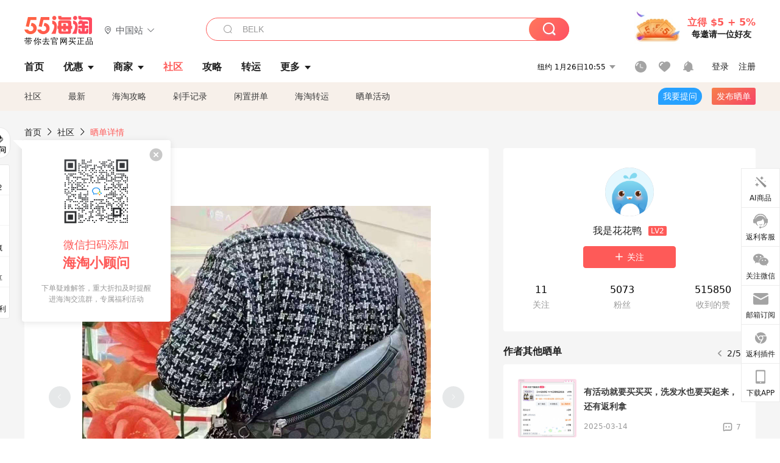

--- FILE ---
content_type: text/html; charset=utf-8
request_url: https://post.55haitao.com/show/354338/
body_size: 58340
content:
<!doctype html>
<html data-n-head-ssr lang="zh-hans" data-n-head="%7B%22lang%22:%7B%22ssr%22:%22zh-hans%22%7D%7D" xmlns:wb="http://open.weibo.com/wb">
  <head>
    <title>coach包包海淘折上折，买了波士顿和胸包，海淘攻略-55海淘社区</title><meta data-n-head="ssr" charset="utf-8"><meta data-n-head="ssr" name="viewport" content="width=device-width, initial-scale=1.0, minimum-scale=1.0, maximum-scale=1.0, user-scalable=no, viewport-fit=cover"><meta data-n-head="ssr" data-hid="og:image" name="og:image" property="og:image" content="https://cdn.55haitao.com/bbs/data/attachment/special/2021/02/24/b2820e0d12abf866b353ea69c6b198eb.png"><meta data-n-head="ssr" data-hid="mobile-web-app-capable" name="mobile-web-app-capable" content="yes"><meta data-n-head="ssr" data-hid="apple-mobile-web-app-title" name="apple-mobile-web-app-title" content="55haitao"><meta data-n-head="ssr" data-hid="author" name="author" content="55haitao"><meta data-n-head="ssr" data-hid="og:type" name="og:type" property="og:type" content="website"><meta data-n-head="ssr" data-hid="og:site_name" name="og:site_name" property="og:site_name" content="55haitao"><meta data-n-head="ssr" data-hid="og:title" name="og:title" property="og:title" content="coach包包海淘折上折，买了波士顿和胸包，海淘攻略-55海淘社区"><meta data-n-head="ssr" data-hid="description" name="description" content="✅购买网站: coach outlet
✅订单物品:波士顿➕男士胸包

✅订单金额:两个一起189.3

✅下单姿势:爱飞转运

✅经验心得:第一次用这个转运，"><meta data-n-head="ssr" data-hid="og:description" name="og:description" property="og:description" content="✅购买网站: coach outlet
✅订单物品:波士顿➕男士胸包

✅订单金额:两个一起189.3

✅下单姿势:爱飞转运

✅经验心得:第一次用这个转运，"><meta data-n-head="ssr" data-hid="keywords" name="keywords" content="Coach Oulet,包包,剁手记录"><meta data-n-head="ssr" name="baidu-site-verification" content="code-zeaid6EKxD"><meta data-n-head="ssr" name="mobile-agent" data-hid="mobile-agent" content="format=html5;url=https://m.55haitao.com/show/354338/"><link data-n-head="ssr" rel="icon" type="image/x-icon" href="/favicon.ico"><link data-n-head="ssr" rel="preconnect" href="https://static.55haitao.com"><link data-n-head="ssr" rel="shortcut icon" href="https://cdn.55haitao.com/bbs/data/attachment/special/2021/02/24/b2820e0d12abf866b353ea69c6b198eb.png"><link data-n-head="ssr" rel="stylesheet" href="https://show.55haitao.com/common.css"><link data-n-head="ssr" rel="manifest" href="https://static.55haitao.com/show/_nuxt/manifest.902b60a8.json"><link data-n-head="ssr" data-hid="canonical" rel="canonical" href="https://post.55haitao.com/show/354338/"><script data-n-head="ssr" src="https://pagead2.googlesyndication.com/pagead/js/adsbygoogle.js?client=ca-pub-8129843157607958" async crossorigin="anonymous"></script><script data-n-head="ssr" data-hid="analytics">
            /** 百度统计 */
            var s = document.getElementsByTagName("script")[0];
            var _hmt = _hmt || [];
            (function() {
              var hm = document.createElement("script");
              hm.src = "https://hm.baidu.com/hm.js?14ceb3e967a71ff2f2e0cfabb6ffe949"; 
              s.parentNode.insertBefore(hm, s);
            })();
          </script><link rel="preload" href="https://static.55haitao.com/show/_nuxt/pc55--e6128a607b133a885c3f.js" as="script"><link rel="preload" href="https://static.55haitao.com/show/_nuxt/pc55--06323e7fdd7ff1fd3450.js" as="script"><link rel="preload" href="https://static.55haitao.com/show/_nuxt/pc55--07c677c7c6914c368bdb.js" as="script"><link rel="preload" href="https://static.55haitao.com/show/_nuxt/pc55--4455aae0ddab2d4f7723.js" as="script"><link rel="preload" href="https://static.55haitao.com/show/_nuxt/pc55--faba4d29f6c3cf850ad1.js" as="script"><link rel="preload" href="https://static.55haitao.com/show/_nuxt/pc55--c54cfe9718dff34151ac.js" as="script"><link rel="preload" href="https://static.55haitao.com/show/_nuxt/pc55--6a3c8cc2ae45245a2be0.css" as="style"><link rel="preload" href="https://static.55haitao.com/show/_nuxt/pc55--c33c06e504cb0ad2662b.js" as="script"><link rel="preload" href="https://static.55haitao.com/show/_nuxt/pc55--c425f596342b7ef13b3f.js" as="script"><link rel="preload" href="https://static.55haitao.com/show/_nuxt/pc55--4e0902d01e580901e102.js" as="script"><link rel="preload" href="https://static.55haitao.com/show/_nuxt/pc55--881bb046332b7d277445.js" as="script"><link rel="preload" href="https://static.55haitao.com/show/_nuxt/pc55--b2b15d7da5cac60d46e0.js" as="script"><link rel="preload" href="https://static.55haitao.com/show/_nuxt/pc55--d4d4af9e2483a1f30198.css" as="style"><link rel="preload" href="https://static.55haitao.com/show/_nuxt/pc55--1ab2a2b60d4f1762c12f.js" as="script"><link rel="preload" href="https://static.55haitao.com/show/_nuxt/pc55--23f1f1c5588c55445ac0.js" as="script"><link rel="preload" href="https://static.55haitao.com/show/_nuxt/pc55--5959bde2b8f6640b2415.css" as="style"><link rel="preload" href="https://static.55haitao.com/show/_nuxt/pc55--59336b7d770fa40a5b5c.js" as="script"><link rel="preload" href="https://static.55haitao.com/show/_nuxt/pc55--696a6a23c98c586454f2.css" as="style"><link rel="preload" href="https://static.55haitao.com/show/_nuxt/pc55--4d5b59ae65bbb72397d3.js" as="script"><link rel="preload" href="https://static.55haitao.com/show/_nuxt/pc55--3804807a9ab58e7a5102.js" as="script"><link rel="preload" href="https://static.55haitao.com/show/_nuxt/pc55--b8e6e82a0ff7b1788f43.css" as="style"><link rel="preload" href="https://static.55haitao.com/show/_nuxt/pc55--de338f79dbbbd7f3339b.js" as="script"><link rel="preload" href="https://static.55haitao.com/show/_nuxt/pc55--9aedb82c68cd5617ab9f.js" as="script"><link rel="preload" href="https://static.55haitao.com/show/_nuxt/pc55--7303e6a60316c970df0f.js" as="script"><link rel="preload" href="https://static.55haitao.com/show/_nuxt/pc55--5e77f3558f2fe101e24a.js" as="script"><link rel="preload" href="https://static.55haitao.com/show/_nuxt/pc55--bbe6058915c341795d23.js" as="script"><link rel="preload" href="https://static.55haitao.com/show/_nuxt/pc55--259987b82c915d118eca.js" as="script"><link rel="preload" href="https://static.55haitao.com/show/_nuxt/pc55--0a564b8500deea451c75.css" as="style"><link rel="preload" href="https://static.55haitao.com/show/_nuxt/pc55--a4cb9a9699794ac88fd6.js" as="script"><link rel="preload" href="https://static.55haitao.com/show/_nuxt/pc55--85810b175fac925fbbb6.css" as="style"><link rel="preload" href="https://static.55haitao.com/show/_nuxt/pc55--e3c81c97c24f81dea779.js" as="script"><link rel="preload" href="https://static.55haitao.com/show/_nuxt/pc55--2b16409c7cbece098096.css" as="style"><link rel="preload" href="https://static.55haitao.com/show/_nuxt/pc55--117b1fb95afdea67c609.js" as="script"><link rel="preload" href="https://static.55haitao.com/show/_nuxt/pc55--09da9d6060fa4f5bc12d.css" as="style"><link rel="preload" href="https://static.55haitao.com/show/_nuxt/pc55--bfaf2f21a97762d7b7fa.js" as="script"><link rel="preload" href="https://static.55haitao.com/show/_nuxt/pc55--7844b3346093cb43e33a.css" as="style"><link rel="preload" href="https://static.55haitao.com/show/_nuxt/pc55--e4a0e19815753592afff.js" as="script"><link rel="preload" href="https://static.55haitao.com/show/_nuxt/pc55--523b6f9fee3d6a3f8416.css" as="style"><link rel="preload" href="https://static.55haitao.com/show/_nuxt/pc55--be8600ba33bc12addb48.js" as="script"><link rel="preload" href="https://static.55haitao.com/show/_nuxt/pc55--12ff7dee773a02b8aa5e.css" as="style"><link rel="preload" href="https://static.55haitao.com/show/_nuxt/pc55--2b208678329a0de81bad.js" as="script"><link rel="stylesheet" href="https://static.55haitao.com/show/_nuxt/pc55--6a3c8cc2ae45245a2be0.css"><link rel="stylesheet" href="https://static.55haitao.com/show/_nuxt/pc55--d4d4af9e2483a1f30198.css"><link rel="stylesheet" href="https://static.55haitao.com/show/_nuxt/pc55--5959bde2b8f6640b2415.css"><link rel="stylesheet" href="https://static.55haitao.com/show/_nuxt/pc55--696a6a23c98c586454f2.css"><link rel="stylesheet" href="https://static.55haitao.com/show/_nuxt/pc55--b8e6e82a0ff7b1788f43.css"><link rel="stylesheet" href="https://static.55haitao.com/show/_nuxt/pc55--0a564b8500deea451c75.css"><link rel="stylesheet" href="https://static.55haitao.com/show/_nuxt/pc55--85810b175fac925fbbb6.css"><link rel="stylesheet" href="https://static.55haitao.com/show/_nuxt/pc55--2b16409c7cbece098096.css"><link rel="stylesheet" href="https://static.55haitao.com/show/_nuxt/pc55--09da9d6060fa4f5bc12d.css"><link rel="stylesheet" href="https://static.55haitao.com/show/_nuxt/pc55--7844b3346093cb43e33a.css"><link rel="stylesheet" href="https://static.55haitao.com/show/_nuxt/pc55--523b6f9fee3d6a3f8416.css"><link rel="stylesheet" href="https://static.55haitao.com/show/_nuxt/pc55--12ff7dee773a02b8aa5e.css">
    <meta name="baidu_union_verify" content="891aab8a413664f84fd91ecf70c2385f">
    <!-- Global site tag (gtag.js) - Google Analytics -->
    <script async src="https://www.googletagmanager.com/gtag/js?id=UA-127501760-1"></script>
    <script>function gtag(){dataLayer.push(arguments)}window.dataLayer=window.dataLayer||[],gtag("js",new Date),gtag("config","UA-127501760-1")</script>
    <script>function getPageStatus(){window.$nuxt&&window.$nuxt.$store.state.isShowGrayPage&&(2==+window.$nuxt.$store.state.isShowGrayPage?"/"===window.$nuxt.$route.path&&document.getElementsByTagName("html")[0].classList.add("gray-page"):1==+window.$nuxt.$store.state.isShowGrayPage&&document.getElementsByTagName("html")[0].classList.add("gray-page"))}document.addEventListener?document.addEventListener("DOMContentLoaded",(function(){})):document.attachEvent&&document.attachEvent("onreadystatechange",(function(){"complate"==document.readyState&&document.detachEvent("onreadystatechange",arguments.callee)}))</script>
    <!-- tracker -->
    <script type="text/javascript">function jsonload(){window.tracking=new TrackingPlugin({apiProxy:"/xs.gif",source:"55HaiTao",app:"PC",appVersion:"1.0.0",uid:function(t){return __NUXT__.state.auth.uid}})}var scriptElement=document.createElement("script"),timestamp=(new Date).getTime();scriptElement.async=!0,scriptElement.onload=jsonload,scriptElement.src=("local.55haitao.com"===window.location.hostname?"https://www.linkhaitao.com/tracker.min.js?id=":"/tracker.min.js?id=")+timestamp,scriptElement.type="text/javascript",document.head.appendChild(scriptElement)</script>
    <script async type="text/javascript" src="https://www.p.zjptg.com/tag/3791870/100001"></script>
  </head>
  <body >
    <div data-server-rendered="true" id="__nuxt"><div id="__layout"><div><div id="header" class="header"><!----> <!----> <div class="header__container"><div class="header__wrap"><div class="header__wrap-top-layer"><div class="header__logo"><a href="https://www.55haitao.com" class="logo-55haitao" data-v-7018218b>55海淘</a> <div class="header__logo__site"><div class="el-dropdown"><div class="el-dropdown-link"><div class="header__logo__site__list"><i class="el-icon-location-outline"></i> 
                  中国站
                  <i class="el-icon-arrow-down"></i></div></div> <ul class="el-dropdown-menu el-popper country-list" style="display:none;"><li tabindex="-1" class="el-dropdown-menu__item language-drop-item"><!---->
                  中国站
                </li><li tabindex="-1" class="el-dropdown-menu__item language-drop-item"><!---->
                  US (English)
                </li></ul></div></div></div> <div class="header__invite"><span>立得 $5 + 5%</span> <span>每邀请一位好友</span></div></div></div> </div> <div class="el-dialog__wrapper" style="display:none;"><div role="dialog" aria-modal="true" aria-label="dialog" class="el-dialog auth-popup" style="margin-top:15vh;width:390px;"><div class="el-dialog__header"><span class="el-dialog__title"></span><button type="button" aria-label="Close" class="el-dialog__headerbtn"><i class="el-dialog__close el-icon el-icon-close"></i></button></div><!----><!----></div></div></div> <div class="header__middle-wrap full-outer" data-v-4a9c6b51><div class="header__search header-searchpop" data-v-4a9c6b51><div class="search-input-area"><i class="search-input-area__newicon el-icon-search"></i> <input placeholder="搜索优惠、商家、品牌，以及商品链接" type="text" autocomplete="off" value="" class="header__search-input" style="background-color:#fff;"> <!----> <button type="button" class="el-button header__search-btn el-button--primary"><!----><!----><!----></button></div> <div class="el-dialog__wrapper search-wrap" style="display:none;"><div role="dialog" aria-modal="true" aria-label="dialog" class="el-dialog" style="margin-top:0;"><div class="el-dialog__header"><span class="el-dialog__title"></span><!----></div><!----><!----></div></div></div> <ul class="header__nav-bar" data-v-4a9c6b51><li data-v-4a9c6b51><div data-v-4a9c6b51><a href="https://www.55haitao.com" class="header-nav-item outer"><!----> <span>首页</span> <!----> <!----></a></div></li><li data-v-4a9c6b51><div data-v-4a9c6b51><span class="header-nav-item more"><svg height="20" width="20" aria-hidden="true" class="svg-icon--gray"><use xlink:href="#icon-deals"></use></svg> <a href="https://www.55haitao.com/deals" class="header-nav-item">
      优惠
      <i class="el-icon-caret-bottom"></i></a> <ul class="header-nav-item__list"><div class="header-nav-item__list-title"><a href="https://www.55haitao.com/deals">优惠</a> <i class="el-icon-caret-bottom"></i></div> <li class="header-nav-item__li"><div class="sub"><a href="https://www.55haitao.com/deals" class="header-nav-item outer"><!----> <span>海淘返利</span> <!----> <!----></a></div></li><li class="header-nav-item__li"><div class="sub"><a href="https://www.55haitao.com/tmall" class="header-nav-item outer"><!----> <span>淘宝返利</span> <!----> <!----></a></div></li><li class="header-nav-item__li"><div class="sub"><a href="https://www.55haitao.com/jd" class="header-nav-item outer"><!----> <span>京东返利</span> <!----> <!----></a></div></li><li class="header-nav-item__li"><div class="sub"><a href="https://www.55haitao.com/1688" class="header-nav-item outer"><!----> <span>1688返利</span> <!----> <!----></a></div></li><li class="header-nav-item__li"><div class="sub"><a href="https://www.55haitao.com/travel" class="header-nav-item outer"><!----> <span>旅游度假</span> <!----> <!----></a></div></li></ul></span></div></li><li data-v-4a9c6b51><div data-v-4a9c6b51><div class="header-nav-item more"><a href="https://www.55haitao.com/store" class="header-nav-item">
      商家
      <i class="el-icon-caret-bottom"></i></a> <ul class="header-nav-item__list pop poptitle"><div class="header-nav-item__list-title"><a href="https://www.55haitao.com/store">商家</a> <i class="el-icon-caret-bottom"></i></div></ul> <ul class="header-nav-item__list pop"><li class="header-nav-item__li"><div class="subs"><a href="https://www.55haitao.com/store/undefined-0-0-0-all-1.html" class="header-nav-item outer active"><!----> <span></span> <!----> <!----></a></div></li> <div class="header-nav-item__store"><div class="header-nav-item__store-title"><span>收藏商家</span> <a href="https://www.55haitao.com/my/collection/">
            查看全部
            <i class="el-icon-arrow-right"></i></a></div> <ul></ul></div></ul></div></div></li><li data-v-4a9c6b51><div data-v-4a9c6b51><a href="https://post.55haitao.com/" class="header-nav-item outer active"><!----> <span>社区</span> <!----> <!----></a></div></li><li data-v-4a9c6b51><div data-v-4a9c6b51><a href="https://post.55haitao.com/guide/" class="header-nav-item outer"><!----> <span>攻略</span> <!----> <!----></a></div></li><li data-v-4a9c6b51><div data-v-4a9c6b51><a href="https://www.55haitao.com/shipping/" class="header-nav-item outer"><!----> <span>转运</span> <!----> <!----></a></div></li><li class="hide" data-v-4a9c6b51><div data-v-4a9c6b51><a href="https://www.55haitao.com/vip" class="header-nav-item outer"><!----> <span>VIP特权</span> <!----> <!----></a></div></li><li data-v-4a9c6b51><div data-v-4a9c6b51><span class="header-nav-item more"><!----> <div style="display: flex; align-items: center"><span>更多</span> <i class="el-icon-caret-bottom"></i></div> <ul class="header-nav-item__list"><div class="header-nav-item__list-title"><a href="">更多</a> <i class="el-icon-caret-bottom"></i></div> <li class="header-nav-item__li"><div class="sub"><a href="https://wiki.55haitao.com/" class="header-nav-item outer"><!----> <span>热品</span> <!----> <!----></a></div></li><li class="header-nav-item__li"><div class="sub"><a href="https://post.55haitao.com/credit-cards/" class="header-nav-item outer"><!----> <span>信用卡</span> <!----> <!----></a></div></li><li class="header-nav-item__li"><div class="sub"><a href="https://www.55haitao.com/help-8.html" class="header-nav-item outer"><!----> <span>帮助</span> <!----> <!----></a></div></li><li class="header-nav-item__li"><div class="sub"><a href="https://www.55haitao.com/aboutus/aboutus.html" class="header-nav-item outer"><!----> <span>关于我们</span> <!----> <!----></a></div></li></ul></span></div></li></ul> <div class="header__middle-wrap-right" data-v-4a9c6b51><div class="header__time" data-v-4a9c6b51>
       1月26日15:54
      <i class="el-icon-caret-bottom" data-v-4a9c6b51></i> <ul class="header__time-list" data-v-4a9c6b51><li class="header__time-list-item" data-v-4a9c6b51>
           1月26日15:54
          <i class="el-icon-caret-bottom" data-v-4a9c6b51></i></li> </ul></div> <div class="header__icon-wrap" data-v-4a9c6b51><div class="header__icon" data-v-4a9c6b51><span data-v-4a9c6b51><div role="tooltip" id="el-popover-1626" aria-hidden="true" class="el-popover el-popper header__icon-item el-popover--plain" style="width:undefinedpx;display:none;"><!---->我的足迹</div><span class="el-popover__reference-wrapper"><a href="https://www.55haitao.com/my/history/" target="_blank" class="link-wrap browse centerImg" data-v-4a9c6b51></a></span></span> <span data-v-4a9c6b51><div role="tooltip" id="el-popover-8301" aria-hidden="true" class="el-popover el-popper header__icon-item el-popover--plain" style="width:undefinedpx;display:none;"><!---->我的收藏</div><span class="el-popover__reference-wrapper"><a href="https://www.55haitao.com/my/collection/" target="_blank" class="link-wrap collect centerImg" data-v-4a9c6b51></a></span></span> <div class="el-badge" data-v-4a9c6b51><span data-v-4a9c6b51><div role="tooltip" id="el-popover-8700" aria-hidden="true" class="el-popover el-popper header__icon-item el-popover--plain" style="width:undefinedpx;display:none;"><!---->消息通知</div><span class="el-popover__reference-wrapper"><a rel="nofollow" href="https://www.55haitao.com/my/message/alerts?active=0" target="_blank" class="link-wrap bell centerImg" data-v-4a9c6b51></a></span></span><sup class="el-badge__content el-badge__content--undefined is-fixed" style="display:none;">0</sup></div></div> <div class="header__login" data-v-4a9c6b51><span data-v-4a9c6b51>登录</span> <span data-v-4a9c6b51>注册</span></div></div></div></div> <ul class="show-nav"><li class="show-nav__li"><a href="/" class="active">
      社区
    </a></li><li class="show-nav__li"><a href="/show/category/100000/">
      最新
    </a></li><li class="show-nav__li"><a href="/show/category/54/">
      海淘攻略
    </a></li><li class="show-nav__li"><a href="/show/category/86/">
      剁手记录
    </a></li><li class="show-nav__li"><a href="/show/category/57/">
      闲置拼单
    </a></li><li class="show-nav__li"><a href="/show/category/66/">
      海淘转运
    </a></li> <a href="/show/activities/" class="show-nav__li">
    晒单活动
  </a> <button type="button" class="el-button header__new-ques el-button--info"><!----><!----><span>
    我要提问
  </span></button> <span><div role="tooltip" id="el-popover-7757" aria-hidden="true" class="el-popover el-popper show-nav__popover" style="width:160px;display:none;"><!----><div class="release-box"><div class="main"><a rel="nofollow" class="release-btn">
          发晒单
        </a> <a rel="nofollow" class="draft-btn">
          草稿箱
        </a></div></div> </div><span class="el-popover__reference-wrapper"><button type="button" class="el-button header__new-show el-button--default"><!----><!----><span>发布晒单</span></button></span></span> <div class="el-dialog__wrapper" style="display:none;"><div role="dialog" aria-modal="true" aria-label="dialog" class="el-dialog ques-dialog" style="margin-top:15vh;width:560px;"><div class="el-dialog__header"><span class="el-dialog__title"></span><button type="button" aria-label="Close" class="el-dialog__headerbtn"><i class="el-dialog__close el-icon el-icon-close"></i></button></div><!----><!----></div></div></ul> <div class="outer"><div class="show-detail-page"><div class="head-nav"><a href="https://www.55haitao.com">首页</a> <i class="el-icon-arrow-right"></i> <a href="https://post.55haitao.com">社区</a> <i class="el-icon-arrow-right"></i> <a>晒单详情</a></div> <!----> <div class="scroll-wrap"><div class="content-wrap scroll-wrap"><div class="content-wrap content-wrap--tiny"><div class="activity-wrap"><div class="ng"><div class="el-carousel el-carousel--horizontal"><div class="el-carousel__container" style="height:714px;"><button type="button" class="el-carousel__arrow el-carousel__arrow--left"><i class="el-icon-arrow-left"></i></button><button type="button" class="el-carousel__arrow el-carousel__arrow--right"><i class="el-icon-arrow-right"></i></button><div class="el-carousel__item" style="transform:translateX(0px) scale(1);ms-transform:translateX(0px) scale(1);webkit-transform:translateX(0px) scale(1);display:none;"><!----><div class="img-wrap"> <img class="img3"></div></div><div class="el-carousel__item" style="transform:translateX(0px) scale(1);ms-transform:translateX(0px) scale(1);webkit-transform:translateX(0px) scale(1);display:none;"><!----><div class="img-wrap"> <img class="img3"></div></div></div><!----></div> <div class="ng-thumbs"><div class="centerImg active"></div><div class="centerImg"></div></div></div> <h1 class="show__title">
              coach包包海淘折上折，买了波士顿和胸包
            </h1> <!----> <!----> <div class="show__content"><article><div class="markdown55-content"><p><img class="emoji" draggable="false" alt="✅" src="https://cdn.55haitao.com/emoji/svg/2705.svg"/>购买网站: coach outlet</p>
<p><img class="emoji" draggable="false" alt="✅" src="https://cdn.55haitao.com/emoji/svg/2705.svg"/>订单物品:波士顿<img class="emoji" draggable="false" alt="➕" src="https://cdn.55haitao.com/emoji/svg/2795.svg"/>男士胸包</p>
<p><img class="emoji" draggable="false" alt="✅" src="https://cdn.55haitao.com/emoji/svg/2705.svg"/>订单金额:两个一起189.3</p>
<p><img class="emoji" draggable="false" alt="✅" src="https://cdn.55haitao.com/emoji/svg/2705.svg"/>下单姿势:爱飞转运</p>
<p><img class="emoji" draggable="false" alt="✅" src="https://cdn.55haitao.com/emoji/svg/2705.svg"/>经验心得:第一次用这个转运，看到很多姐妹都在用，所以放心一些，价格也还行，速度据说也不错，所以还是很期待的，希望我可以发现新转运，现在买完就期待收货啦</p>
<p><img class="emoji" draggable="false" alt="✅" src="https://cdn.55haitao.com/emoji/svg/2705.svg"/>产品碎碎念:波士顿真的很少打折，这个超好看，奶茶色很温柔，大小也合适，属于实用但是又有颜值的这种，新款男士胸包腰包两用款，尺寸：28×30CM，相比老款更大气更灵动，正好可以送人哦</p></div> <span class="show__info-wrap"><!----> <div class="more-detail"><span>发布于 2023-11-29 09:10:02</span> <span class="spot">·</span> <span>编辑精选</span></div></span> <div class="el-dialog__wrapper" style="display:none;"><div role="dialog" aria-modal="true" aria-label="教育身份认证" class="el-dialog edu-pop hint" style="margin-top:15vh;width:361px;"><div class="el-dialog__header"><span class="el-dialog__title">教育身份认证</span><button type="button" aria-label="Close" class="el-dialog__headerbtn"><i class="el-dialog__close el-icon el-icon-close"></i></button></div><!----><!----></div></div></article></div></div></div> <span class="show-detail-title">评论</span> <div class="show-comment-wrap"><div id="targetBox" class="store-commentInput"><!----> <!----> <div class="comment-input noLeft"><!----> <div class="el-textarea el-input--suffix"><textarea autocomplete="off" rows="5" placeholder="写下您的评论内容" maxlength="500" class="el-textarea__inner" style="resize:none;"></textarea><!----></div> <div class="comment-length" style="display:none;">
      0/500
    </div> <button type="button" class="el-button comment-input__button el-button--primary isDisabled"><!----><!----><span>
      登录后发表评论
    </span></button> <div class="input-box-bottom"><!----></div> <!----></div> <!----> <div class="el-dialog__wrapper" style="display:none;"><div role="dialog" aria-modal="true" aria-label="选择订单" class="el-dialog cmt-order" style="margin-top:15vh;width:560px;"><div class="el-dialog__header"><span class="el-dialog__title">选择订单</span><button type="button" aria-label="Close" class="el-dialog__headerbtn"><i class="el-dialog__close el-icon el-icon-close"></i></button></div><!----><!----></div></div></div> <div class="show-detail__drop"><span>
              最新
              <i class="el-icon-sort"></i></span></div> <div about_type="sd" about_typename="晒单" status="0" source="来自IOS" author_groupname="" author_level="" author_sex="0" reply_id="0" sub_reply_id="0" extra_reply_id="0" is_author="0" class="comment-itemv2"><a class="avt centerImg gray"><span class="el-avatar el-avatar--circle" style="height:40px;width:40px;line-height:40px;margin-right:0px;"><img></span> <span class="oneLine" style="max-width:calc(100% - 40px - 0px);">
    
    <!----></span></a> <div class="comment-itemv2__content"><a href="https://www.55haitao.com/home/1118976" target="_blank" class="author">
      Joan8276
      <!----> <!----></a> <span class="comment">男士胸包上身竟然还挺好看的</span> <!----> <div class="comment-itemv2__content-bottom"><span class="time"><span>6楼 </span>
        2023-12-08 22:22:53</span> <div class="action-area"><div class="action-area-item"><svg height="16" width="16" aria-hidden="true" class="svg-icon--gray"><use xlink:href="#icon-comment-o"></use></svg> <span class="action-area__text">
            回复
          </span></div> <div class="action-area-item praise"><svg height="16" width="16" aria-hidden="true" class="svg-icon--gray"><use xlink:href="#icon-praise-o"></use></svg> <span class="action-area__text">
            0
          </span></div></div></div> <!----></div> <div class="grayline fluid"><div></div></div> <div left="" class="el-dialog__wrapper comment-item__commentList" style="display:none;"><div role="dialog" aria-modal="true" aria-label="评论 (0)" class="el-dialog" style="margin-top:15vh;width:584px;"><div class="el-dialog__header"><span class="el-dialog__title">评论 (0)</span><button type="button" aria-label="Close" class="el-dialog__headerbtn"><i class="el-dialog__close el-icon el-icon-close"></i></button></div><!----><!----></div></div></div><div about_type="sd" about_typename="晒单" status="0" source="来自IOS" author_groupname="" author_level="" author_sex="0" reply_id="0" sub_reply_id="0" extra_reply_id="0" is_author="0" class="comment-itemv2"><a class="avt centerImg gray"><span class="el-avatar el-avatar--circle" style="height:40px;width:40px;line-height:40px;margin-right:0px;"><img></span> <span class="oneLine" style="max-width:calc(100% - 40px - 0px);">
    
    <!----></span></a> <div class="comment-itemv2__content"><a href="https://www.55haitao.com/home/5034987" target="_blank" class="author">
      xiaomodel
      <!----> <!----></a> <span class="comment">这个包包男士背很合适，不大不小，刚好够装</span> <!----> <div class="comment-itemv2__content-bottom"><span class="time"><span>5楼 </span>
        2023-11-30 23:04:51</span> <div class="action-area"><div class="action-area-item"><svg height="16" width="16" aria-hidden="true" class="svg-icon--gray"><use xlink:href="#icon-comment-o"></use></svg> <span class="action-area__text">
            回复
          </span></div> <div class="action-area-item praise"><svg height="16" width="16" aria-hidden="true" class="svg-icon--gray"><use xlink:href="#icon-praise-o"></use></svg> <span class="action-area__text">
            0
          </span></div></div></div> <!----></div> <div class="grayline fluid"><div></div></div> <div left="" class="el-dialog__wrapper comment-item__commentList" style="display:none;"><div role="dialog" aria-modal="true" aria-label="评论 (0)" class="el-dialog" style="margin-top:15vh;width:584px;"><div class="el-dialog__header"><span class="el-dialog__title">评论 (0)</span><button type="button" aria-label="Close" class="el-dialog__headerbtn"><i class="el-dialog__close el-icon el-icon-close"></i></button></div><!----><!----></div></div></div><div about_type="sd" about_typename="晒单" status="0" source="来自Android" author_groupname="" author_level="" author_sex="2" reply_id="0" sub_reply_id="0" extra_reply_id="0" is_author="0" class="comment-itemv2"><a class="avt centerImg gray"><span class="el-avatar el-avatar--circle" style="height:40px;width:40px;line-height:40px;margin-right:0px;"><img></span> <span class="oneLine" style="max-width:calc(100% - 40px - 0px);">
    
    <!----></span></a> <div class="comment-itemv2__content"><a href="https://www.55haitao.com/home/7794794" target="_blank" class="author">
      XUI
      <!----> <!----></a> <span class="comment">好便宜啊，一个包都不用一千块到手</span> <!----> <div class="comment-itemv2__content-bottom"><span class="time"><span>4楼 </span>
        2023-11-30 00:54:52</span> <div class="action-area"><div class="action-area-item"><svg height="16" width="16" aria-hidden="true" class="svg-icon--gray"><use xlink:href="#icon-comment-o"></use></svg> <span class="action-area__text">
            回复
          </span></div> <div class="action-area-item praise"><svg height="16" width="16" aria-hidden="true" class="svg-icon--gray"><use xlink:href="#icon-praise-o"></use></svg> <span class="action-area__text">
            0
          </span></div></div></div> <!----></div> <div class="grayline fluid"><div></div></div> <div left="" class="el-dialog__wrapper comment-item__commentList" style="display:none;"><div role="dialog" aria-modal="true" aria-label="评论 (0)" class="el-dialog" style="margin-top:15vh;width:584px;"><div class="el-dialog__header"><span class="el-dialog__title">评论 (0)</span><button type="button" aria-label="Close" class="el-dialog__headerbtn"><i class="el-dialog__close el-icon el-icon-close"></i></button></div><!----><!----></div></div></div><div about_type="sd" about_typename="晒单" status="0" source="来自PC" author_groupname="" author_level="" author_sex="2" reply_id="0" sub_reply_id="0" extra_reply_id="0" is_author="0" class="comment-itemv2"><a class="avt centerImg gray"><span class="el-avatar el-avatar--circle" style="height:40px;width:40px;line-height:40px;margin-right:0px;"><img></span> <span class="oneLine" style="max-width:calc(100% - 40px - 0px);">
    
    <!----></span></a> <div class="comment-itemv2__content"><a href="https://www.55haitao.com/home/10186971" target="_blank" class="author">
      木木小可爱
      <!----> <!----></a> <span class="comment">我没买过这种包，不过很适合拍照，应该会很出片，背起就感觉时尚度就上来了</span> <!----> <div class="comment-itemv2__content-bottom"><span class="time"><span>3楼 </span>
        2023-11-29 11:39:40</span> <div class="action-area"><div class="action-area-item"><svg height="16" width="16" aria-hidden="true" class="svg-icon--gray"><use xlink:href="#icon-comment-o"></use></svg> <span class="action-area__text">
            回复
          </span></div> <div class="action-area-item praise"><svg height="16" width="16" aria-hidden="true" class="svg-icon--gray"><use xlink:href="#icon-praise-o"></use></svg> <span class="action-area__text">
            0
          </span></div></div></div> <!----></div> <div class="grayline fluid"><div></div></div> <div left="" class="el-dialog__wrapper comment-item__commentList" style="display:none;"><div role="dialog" aria-modal="true" aria-label="评论 (0)" class="el-dialog" style="margin-top:15vh;width:584px;"><div class="el-dialog__header"><span class="el-dialog__title">评论 (0)</span><button type="button" aria-label="Close" class="el-dialog__headerbtn"><i class="el-dialog__close el-icon el-icon-close"></i></button></div><!----><!----></div></div></div><div about_type="sd" about_typename="晒单" status="0" source="来自PC" author_groupname="" author_level="" author_sex="1" reply_id="0" sub_reply_id="0" extra_reply_id="0" is_author="0" class="comment-itemv2"><a class="avt centerImg gray"><span class="el-avatar el-avatar--circle" style="height:40px;width:40px;line-height:40px;margin-right:0px;"><img></span> <span class="oneLine" style="max-width:calc(100% - 40px - 0px);">
    
    <!----></span></a> <div class="comment-itemv2__content"><a href="https://www.55haitao.com/home/7595363" target="_blank" class="author">
      大卫林
      <!----> <!----></a> <span class="comment">这个胸包挺好看的，感觉男女都可以</span> <!----> <div class="comment-itemv2__content-bottom"><span class="time"><span>2楼 </span>
        2023-11-29 10:52:31</span> <div class="action-area"><div class="action-area-item"><svg height="16" width="16" aria-hidden="true" class="svg-icon--gray"><use xlink:href="#icon-comment-o"></use></svg> <span class="action-area__text">
            回复
          </span></div> <div class="action-area-item praise"><svg height="16" width="16" aria-hidden="true" class="svg-icon--gray"><use xlink:href="#icon-praise-o"></use></svg> <span class="action-area__text">
            0
          </span></div></div></div> <!----></div> <div class="grayline fluid"><div></div></div> <div left="" class="el-dialog__wrapper comment-item__commentList" style="display:none;"><div role="dialog" aria-modal="true" aria-label="评论 (0)" class="el-dialog" style="margin-top:15vh;width:584px;"><div class="el-dialog__header"><span class="el-dialog__title">评论 (0)</span><button type="button" aria-label="Close" class="el-dialog__headerbtn"><i class="el-dialog__close el-icon el-icon-close"></i></button></div><!----><!----></div></div></div> <div class="load-all"><span>加载更多...</span></div></div> <div class="fall-list-wraps"><div><div class="show-detail-tag default-outer"><div class="el-tabs el-tabs--top"><div class="el-tabs__header is-top"><div class="el-tabs__nav-wrap is-top"><div class="el-tabs__nav-scroll"><div role="tablist" class="el-tabs__nav is-top" style="transform:translateX(-0px);"><div class="el-tabs__active-bar is-top" style="width:0px;transform:translateX(0px);ms-transform:translateX(0px);webkit-transform:translateX(0px);"></div></div></div></div></div><div class="el-tabs__content"><div role="tabpanel" id="pane-show" aria-labelledby="tab-show" class="el-tab-pane"></div> <div role="tabpanel" aria-hidden="true" id="pane-deal" aria-labelledby="tab-deal" class="el-tab-pane" style="display:none;"></div></div></div></div> <div class="show-card-list"><ul class="show-card-list__column"><li praised="0" width="1260" height="1260" class="show-card fluid"><a href="https://post.55haitao.com/show/434267/" target="_blank" class="show-card-item"><div class="radio" style="display:none;"></div> <!----> <div class="show-card__img"><img data-srcset="" alt="丝芙兰海淘下单dior花漾香水20ml"> <!----> <!----> <!----></div> <div class="show-card__wrap"><h3 class="show-card__title">
        丝芙兰海淘下单dior花漾香水20ml
      </h3></div></a> <div class="show-card__footer"><!----> <div class="praise-view filter" style="background-image:url(https://cdn.55haitao.com/bbs/data/attachment/deal/202109021709_PrIM0wRQyo.svg);"><svg height="16" width="16" aria-hidden="true" class="svg-icon--gray"><use xlink:href="#icon-praise-o"></use></svg> <span class="action-area__text">
     15
  </span></div></div></li><li praised="0" width="1260" height="1260" class="show-card fluid"><a href="https://post.55haitao.com/show/434262/" target="_blank" class="show-card-item"><div class="radio" style="display:none;"></div> <!----> <div class="show-card__img"><img data-srcset="" alt="丝芙兰官网海淘下单dior花漾香水"> <!----> <!----> <!----></div> <div class="show-card__wrap"><h3 class="show-card__title">
        丝芙兰官网海淘下单dior花漾香水
      </h3></div></a> <div class="show-card__footer"><!----> <div class="praise-view filter" style="background-image:url(https://cdn.55haitao.com/bbs/data/attachment/deal/202109021709_PrIM0wRQyo.svg);"><svg height="16" width="16" aria-hidden="true" class="svg-icon--gray"><use xlink:href="#icon-praise-o"></use></svg> <span class="action-area__text">
     11
  </span></div></div></li><li praised="0" width="1260" height="1260" class="show-card fluid"><a href="https://post.55haitao.com/show/434249/" target="_blank" class="show-card-item"><div class="radio" style="display:none;"></div> <!----> <div class="show-card__img"><img data-srcset="" alt="丝芙兰美网海淘下单dior须后水"> <!----> <!----> <!----></div> <div class="show-card__wrap"><h3 class="show-card__title">
        丝芙兰美网海淘下单dior须后水
      </h3></div></a> <div class="show-card__footer"><!----> <div class="praise-view filter" style="background-image:url(https://cdn.55haitao.com/bbs/data/attachment/deal/202109021709_PrIM0wRQyo.svg);"><svg height="16" width="16" aria-hidden="true" class="svg-icon--gray"><use xlink:href="#icon-praise-o"></use></svg> <span class="action-area__text">
     15
  </span></div></div></li><li praised="0" width="2040" height="1430" class="show-card fluid"><a href="https://post.55haitao.com/show/434176/" target="_blank" class="show-card-item"><div class="radio" style="display:none;"></div> <!----> <div class="show-card__img"><img data-srcset="" alt="拉夫劳伦美国官网海淘一单回本，吹爆转国！"> <!----> <div class="recommend">
        推荐
      </div> <div class="show-card__count">
        +3
      </div></div> <div class="show-card__wrap"><h3 class="show-card__title">
        拉夫劳伦美国官网海淘一单回本，吹爆转国！
      </h3></div></a> <div class="show-card__footer"><!----> <div class="praise-view filter" style="background-image:url(https://cdn.55haitao.com/bbs/data/attachment/deal/202109021709_PrIM0wRQyo.svg);"><svg height="16" width="16" aria-hidden="true" class="svg-icon--gray"><use xlink:href="#icon-praise-o"></use></svg> <span class="action-area__text">
     166
  </span></div></div></li><li praised="0" width="1600" height="1916" class="show-card fluid"><a href="https://post.55haitao.com/show/434134/" target="_blank" class="show-card-item"><div class="radio" style="display:none;"></div> <!----> <div class="show-card__img"><img data-srcset="" alt="分享今日好物MK马年限定款Jana"> <!----> <!----> <div class="show-card__count">
        +3
      </div></div> <div class="show-card__wrap"><h3 class="show-card__title">
        分享今日好物MK马年限定款Jana
      </h3></div></a> <div class="show-card__footer"><!----> <div class="praise-view filter" style="background-image:url(https://cdn.55haitao.com/bbs/data/attachment/deal/202109021709_PrIM0wRQyo.svg);"><svg height="16" width="16" aria-hidden="true" class="svg-icon--gray"><use xlink:href="#icon-praise-o"></use></svg> <span class="action-area__text">
     12
  </span></div></div></li><li praised="0" width="1000" height="1000" class="show-card fluid"><a href="https://post.55haitao.com/show/434125/" target="_blank" class="show-card-item"><div class="radio" style="display:none;"></div> <!----> <div class="show-card__img"><img data-srcset="" alt="又到了一月一买的奶粉时刻，AP澳洲中文网站海淘入手"> <!----> <div class="recommend">
        推荐
      </div> <div class="show-card__count">
        +2
      </div></div> <div class="show-card__wrap"><h3 class="show-card__title">
        又到了一月一买的奶粉时刻，AP澳洲中文网站海淘入手
      </h3></div></a> <div class="show-card__footer"><!----> <div class="praise-view filter" style="background-image:url(https://cdn.55haitao.com/bbs/data/attachment/deal/202109021709_PrIM0wRQyo.svg);"><svg height="16" width="16" aria-hidden="true" class="svg-icon--gray"><use xlink:href="#icon-praise-o"></use></svg> <span class="action-area__text">
     134
  </span></div></div></li><li praised="0" width="603" height="651" class="show-card fluid"><a href="https://post.55haitao.com/show/434116/" target="_blank" class="show-card-item"><div class="radio" style="display:none;"></div> <!----> <div class="show-card__img"><img data-srcset="" alt="海淘alo全息遮阳帽，为夏季提前囤货"> <!----> <div class="recommend">
        推荐
      </div> <div class="show-card__count">
        +2
      </div></div> <div class="show-card__wrap"><h3 class="show-card__title">
        海淘alo全息遮阳帽，为夏季提前囤货
      </h3></div></a> <div class="show-card__footer"><!----> <div class="praise-view filter" style="background-image:url(https://cdn.55haitao.com/bbs/data/attachment/deal/202109021709_PrIM0wRQyo.svg);"><svg height="16" width="16" aria-hidden="true" class="svg-icon--gray"><use xlink:href="#icon-praise-o"></use></svg> <span class="action-area__text">
     140
  </span></div></div></li><li praised="0" width="1600" height="2002" class="show-card fluid"><a href="https://post.55haitao.com/show/433799/" target="_blank" class="show-card-item"><div class="radio" style="display:none;"></div> <!----> <div class="show-card__img"><img data-srcset="" alt="美国科颜氏官网海淘心得！超划算"> <!----> <div class="recommend">
        推荐
      </div> <div class="show-card__count">
        +3
      </div></div> <div class="show-card__wrap"><h3 class="show-card__title">
        美国科颜氏官网海淘心得！超划算
      </h3></div></a> <div class="show-card__footer"><!----> <div class="praise-view filter" style="background-image:url(https://cdn.55haitao.com/bbs/data/attachment/deal/202109021709_PrIM0wRQyo.svg);"><svg height="16" width="16" aria-hidden="true" class="svg-icon--gray"><use xlink:href="#icon-praise-o"></use></svg> <span class="action-area__text">
     137
  </span></div></div></li><li praised="0" width="1600" height="2000" class="show-card fluid"><a href="https://post.55haitao.com/show/433650/" target="_blank" class="show-card-item"><div class="radio" style="display:none;"></div> <!----> <div class="show-card__img"><img data-srcset="" alt="海淘剁手记，黑五海淘买的雅诗兰黛到了！！"> <!----> <div class="recommend">
        推荐
      </div> <div class="show-card__count">
        +3
      </div></div> <div class="show-card__wrap"><h3 class="show-card__title">
        海淘剁手记，黑五海淘买的雅诗兰黛到了！！
      </h3></div></a> <div class="show-card__footer"><!----> <div class="praise-view filter" style="background-image:url(https://cdn.55haitao.com/bbs/data/attachment/deal/202109021709_PrIM0wRQyo.svg);"><svg height="16" width="16" aria-hidden="true" class="svg-icon--gray"><use xlink:href="#icon-praise-o"></use></svg> <span class="action-area__text">
     167
  </span></div></div></li><li praised="0" width="1536" height="1536" class="show-card fluid"><a href="https://post.55haitao.com/show/432943/" target="_blank" class="show-card-item"><div class="radio" style="display:none;"></div> <!----> <div class="show-card__img"><img data-srcset="" alt="Nordstrom美国官网海淘购买jellycat圣诞树"> <!----> <div class="recommend">
        推荐
      </div> <div class="show-card__count">
        +2
      </div></div> <div class="show-card__wrap"><h3 class="show-card__title">
        Nordstrom美国官网海淘购买jellycat圣诞树
      </h3></div></a> <div class="show-card__footer"><!----> <div class="praise-view filter" style="background-image:url(https://cdn.55haitao.com/bbs/data/attachment/deal/202109021709_PrIM0wRQyo.svg);"><svg height="16" width="16" aria-hidden="true" class="svg-icon--gray"><use xlink:href="#icon-praise-o"></use></svg> <span class="action-area__text">
     171
  </span></div></div></li> <!----></ul><ul class="show-card-list__column"><li praised="0" width="1260" height="1260" class="show-card fluid"><a href="https://post.55haitao.com/show/434265/" target="_blank" class="show-card-item"><div class="radio" style="display:none;"></div> <!----> <div class="show-card__img"><img data-srcset="" alt="丝芙兰官网海淘下单clean香水便携装"> <!----> <!----> <!----></div> <div class="show-card__wrap"><h3 class="show-card__title">
        丝芙兰官网海淘下单clean香水便携装
      </h3></div></a> <div class="show-card__footer"><!----> <div class="praise-view filter" style="background-image:url(https://cdn.55haitao.com/bbs/data/attachment/deal/202109021709_PrIM0wRQyo.svg);"><svg height="16" width="16" aria-hidden="true" class="svg-icon--gray"><use xlink:href="#icon-praise-o"></use></svg> <span class="action-area__text">
     6
  </span></div></div></li><li praised="0" width="1260" height="1260" class="show-card fluid"><a href="https://post.55haitao.com/show/434251/" target="_blank" class="show-card-item"><div class="radio" style="display:none;"></div> <!----> <div class="show-card__img"><img data-srcset="" alt="海淘丝芙兰美网下单gucci高光"> <!----> <!----> <!----></div> <div class="show-card__wrap"><h3 class="show-card__title">
        海淘丝芙兰美网下单gucci高光
      </h3></div></a> <div class="show-card__footer"><!----> <div class="praise-view filter" style="background-image:url(https://cdn.55haitao.com/bbs/data/attachment/deal/202109021709_PrIM0wRQyo.svg);"><svg height="16" width="16" aria-hidden="true" class="svg-icon--gray"><use xlink:href="#icon-praise-o"></use></svg> <span class="action-area__text">
     10
  </span></div></div></li><li praised="0" width="1260" height="1260" class="show-card fluid"><a href="https://post.55haitao.com/show/434248/" target="_blank" class="show-card-item"><div class="radio" style="display:none;"></div> <!----> <div class="show-card__img"><img data-srcset="" alt="海淘丝芙兰美网下单ysl唇釉，走转运国际"> <!----> <div class="recommend">
        推荐
      </div> <!----></div> <div class="show-card__wrap"><h3 class="show-card__title">
        海淘丝芙兰美网下单ysl唇釉，走转运国际
      </h3></div></a> <div class="show-card__footer"><!----> <div class="praise-view filter" style="background-image:url(https://cdn.55haitao.com/bbs/data/attachment/deal/202109021709_PrIM0wRQyo.svg);"><svg height="16" width="16" aria-hidden="true" class="svg-icon--gray"><use xlink:href="#icon-praise-o"></use></svg> <span class="action-area__text">
     70
  </span></div></div></li><li praised="0" width="1600" height="2001" class="show-card fluid"><a href="https://post.55haitao.com/show/434171/" target="_blank" class="show-card-item"><div class="radio" style="display:none;"></div> <!----> <div class="show-card__img"><img data-srcset="" alt="海淘Stanley官网经验分享"> <!----> <!----> <div class="show-card__count">
        +3
      </div></div> <div class="show-card__wrap"><h3 class="show-card__title">
        海淘Stanley官网经验分享
      </h3></div></a> <div class="show-card__footer"><!----> <div class="praise-view filter" style="background-image:url(https://cdn.55haitao.com/bbs/data/attachment/deal/202109021709_PrIM0wRQyo.svg);"><svg height="16" width="16" aria-hidden="true" class="svg-icon--gray"><use xlink:href="#icon-praise-o"></use></svg> <span class="action-area__text">
     25
  </span></div></div></li><li praised="0" width="1278" height="1278" class="show-card fluid"><a href="https://post.55haitao.com/show/434127/" target="_blank" class="show-card-item"><div class="radio" style="display:none;"></div> <!----> <div class="show-card__img"><img data-srcset="" alt="拉夫劳伦官网海淘剁手一个拉夫劳伦羽绒服。"> <!----> <div class="recommend">
        推荐
      </div> <div class="show-card__count">
        +2
      </div></div> <div class="show-card__wrap"><h3 class="show-card__title">
        拉夫劳伦官网海淘剁手一个拉夫劳伦羽绒服。
      </h3></div></a> <div class="show-card__footer"><!----> <div class="praise-view filter" style="background-image:url(https://cdn.55haitao.com/bbs/data/attachment/deal/202109021709_PrIM0wRQyo.svg);"><svg height="16" width="16" aria-hidden="true" class="svg-icon--gray"><use xlink:href="#icon-praise-o"></use></svg> <span class="action-area__text">
     171
  </span></div></div></li><li praised="0" width="610" height="694" class="show-card fluid"><a href="https://post.55haitao.com/show/434119/" target="_blank" class="show-card-item"><div class="radio" style="display:none;"></div> <!----> <div class="show-card__img"><img data-srcset="" alt="街头运动风的alo的运动鞋，Alo Yoga美国官网海淘购买"> <!----> <div class="recommend">
        推荐
      </div> <div class="show-card__count">
        +2
      </div></div> <div class="show-card__wrap"><h3 class="show-card__title">
        街头运动风的alo的运动鞋，Alo Yoga美国官网海淘购买
      </h3></div></a> <div class="show-card__footer"><!----> <div class="praise-view filter" style="background-image:url(https://cdn.55haitao.com/bbs/data/attachment/deal/202109021709_PrIM0wRQyo.svg);"><svg height="16" width="16" aria-hidden="true" class="svg-icon--gray"><use xlink:href="#icon-praise-o"></use></svg> <span class="action-area__text">
     181
  </span></div></div></li><li praised="0" width="547" height="622" class="show-card fluid"><a href="https://post.55haitao.com/show/433810/" target="_blank" class="show-card-item"><div class="radio" style="display:none;"></div> <!----> <div class="show-card__img"><img data-srcset="" alt="科颜氏你不安常理出牌啊，怎么就不砍我了呢"> <!----> <div class="recommend">
        推荐
      </div> <div class="show-card__count">
        +2
      </div></div> <div class="show-card__wrap"><h3 class="show-card__title">
        科颜氏你不安常理出牌啊，怎么就不砍我了呢
      </h3></div></a> <div class="show-card__footer"><!----> <div class="praise-view filter" style="background-image:url(https://cdn.55haitao.com/bbs/data/attachment/deal/202109021709_PrIM0wRQyo.svg);"><svg height="16" width="16" aria-hidden="true" class="svg-icon--gray"><use xlink:href="#icon-praise-o"></use></svg> <span class="action-area__text">
     144
  </span></div></div></li><li praised="0" width="1356" height="1356" class="show-card fluid"><a href="https://post.55haitao.com/show/433697/" target="_blank" class="show-card-item"><div class="radio" style="display:none;"></div> <!----> <div class="show-card__img"><img data-srcset="" alt="丝芙兰美国官网Farmacy卸妆膏入手"> <!----> <div class="recommend">
        推荐
      </div> <!----></div> <div class="show-card__wrap"><h3 class="show-card__title">
        丝芙兰美国官网Farmacy卸妆膏入手
      </h3></div></a> <div class="show-card__footer"><!----> <div class="praise-view filter" style="background-image:url(https://cdn.55haitao.com/bbs/data/attachment/deal/202109021709_PrIM0wRQyo.svg);"><svg height="16" width="16" aria-hidden="true" class="svg-icon--gray"><use xlink:href="#icon-praise-o"></use></svg> <span class="action-area__text">
     212
  </span></div></div></li><li praised="0" width="1600" height="2000" class="show-card fluid"><a href="https://post.55haitao.com/show/433265/" target="_blank" class="show-card-item"><div class="radio" style="display:none;"></div> <!----> <div class="show-card__img"><img data-srcset="" alt="B站这次海淘的香水，不到一周就收到啦"> <!----> <div class="recommend">
        推荐
      </div> <div class="show-card__count">
        +5
      </div></div> <div class="show-card__wrap"><h3 class="show-card__title">
        B站这次海淘的香水，不到一周就收到啦
      </h3></div></a> <div class="show-card__footer"><!----> <div class="praise-view filter" style="background-image:url(https://cdn.55haitao.com/bbs/data/attachment/deal/202109021709_PrIM0wRQyo.svg);"><svg height="16" width="16" aria-hidden="true" class="svg-icon--gray"><use xlink:href="#icon-praise-o"></use></svg> <span class="action-area__text">
     149
  </span></div></div></li><li praised="0" width="1080" height="1350" class="show-card fluid"><a href="https://post.55haitao.com/show/432667/" target="_blank" class="show-card-item"><div class="radio" style="display:none;"></div> <!----> <div class="show-card__img"><img data-srcset="" alt="黑五捡漏第一波已到，海淘真的很划算"> <!----> <div class="recommend">
        推荐
      </div> <div class="show-card__count">
        +4
      </div></div> <div class="show-card__wrap"><h3 class="show-card__title">
        黑五捡漏第一波已到，海淘真的很划算
      </h3></div></a> <div class="show-card__footer"><!----> <div class="praise-view filter" style="background-image:url(https://cdn.55haitao.com/bbs/data/attachment/deal/202109021709_PrIM0wRQyo.svg);"><svg height="16" width="16" aria-hidden="true" class="svg-icon--gray"><use xlink:href="#icon-praise-o"></use></svg> <span class="action-area__text">
     176
  </span></div></div></li> <!----></ul><ul class="show-card-list__column"><li praised="0" width="1260" height="1260" class="show-card fluid"><a href="https://post.55haitao.com/show/434263/" target="_blank" class="show-card-item"><div class="radio" style="display:none;"></div> <!----> <div class="show-card__img"><img data-srcset="" alt="丝芙兰海淘买东西，纯为了赠品啊"> <!----> <!----> <!----></div> <div class="show-card__wrap"><h3 class="show-card__title">
        丝芙兰海淘买东西，纯为了赠品啊
      </h3></div></a> <div class="show-card__footer"><!----> <div class="praise-view filter" style="background-image:url(https://cdn.55haitao.com/bbs/data/attachment/deal/202109021709_PrIM0wRQyo.svg);"><svg height="16" width="16" aria-hidden="true" class="svg-icon--gray"><use xlink:href="#icon-praise-o"></use></svg> <span class="action-area__text">
     11
  </span></div></div></li><li praised="0" width="1260" height="1260" class="show-card fluid"><a href="https://post.55haitao.com/show/434250/" target="_blank" class="show-card-item"><div class="radio" style="display:none;"></div> <!----> <div class="show-card__img"><img data-srcset="" alt="丝芙兰美国官网海淘下单ysl的ya片香水礼盒"> <!----> <!----> <!----></div> <div class="show-card__wrap"><h3 class="show-card__title">
        丝芙兰美国官网海淘下单ysl的ya片香水礼盒
      </h3></div></a> <div class="show-card__footer"><!----> <div class="praise-view filter" style="background-image:url(https://cdn.55haitao.com/bbs/data/attachment/deal/202109021709_PrIM0wRQyo.svg);"><svg height="16" width="16" aria-hidden="true" class="svg-icon--gray"><use xlink:href="#icon-praise-o"></use></svg> <span class="action-area__text">
     4
  </span></div></div></li><li praised="0" width="1260" height="1260" class="show-card fluid"><a href="https://post.55haitao.com/show/434247/" target="_blank" class="show-card-item"><div class="radio" style="display:none;"></div> <!----> <div class="show-card__img"><img data-srcset="" alt="丝芙兰美网海淘剁手tf香水10ml~"> <!----> <div class="recommend">
        推荐
      </div> <!----></div> <div class="show-card__wrap"><h3 class="show-card__title">
        丝芙兰美网海淘剁手tf香水10ml~
      </h3></div></a> <div class="show-card__footer"><!----> <div class="praise-view filter" style="background-image:url(https://cdn.55haitao.com/bbs/data/attachment/deal/202109021709_PrIM0wRQyo.svg);"><svg height="16" width="16" aria-hidden="true" class="svg-icon--gray"><use xlink:href="#icon-praise-o"></use></svg> <span class="action-area__text">
     72
  </span></div></div></li><li praised="0" width="1536" height="1920" class="show-card fluid"><a href="https://post.55haitao.com/show/434135/" target="_blank" class="show-card-item"><div class="radio" style="display:none;"></div> <!----> <div class="show-card__img"><img data-srcset="" alt="CK美国官网海淘的T恤、帽子、卫衣又到货了！"> <!----> <!----> <div class="show-card__count">
        +4
      </div></div> <div class="show-card__wrap"><h3 class="show-card__title">
        CK美国官网海淘的T恤、帽子、卫衣又到货了！
      </h3></div></a> <div class="show-card__footer"><!----> <div class="praise-view filter" style="background-image:url(https://cdn.55haitao.com/bbs/data/attachment/deal/202109021709_PrIM0wRQyo.svg);"><svg height="16" width="16" aria-hidden="true" class="svg-icon--gray"><use xlink:href="#icon-praise-o"></use></svg> <span class="action-area__text">
     6
  </span></div></div></li><li praised="0" width="1000" height="1000" class="show-card fluid"><a href="https://post.55haitao.com/show/434126/" target="_blank" class="show-card-item"><div class="radio" style="display:none;"></div> <!----> <div class="show-card__img"><img data-srcset="" alt="AP澳洲中文网海淘买澳洲a2奶粉"> <!----> <div class="recommend">
        推荐
      </div> <div class="show-card__count">
        +2
      </div></div> <div class="show-card__wrap"><h3 class="show-card__title">
        AP澳洲中文网海淘买澳洲a2奶粉
      </h3></div></a> <div class="show-card__footer"><!----> <div class="praise-view filter" style="background-image:url(https://cdn.55haitao.com/bbs/data/attachment/deal/202109021709_PrIM0wRQyo.svg);"><svg height="16" width="16" aria-hidden="true" class="svg-icon--gray"><use xlink:href="#icon-praise-o"></use></svg> <span class="action-area__text">
     174
  </span></div></div></li><li praised="0" width="604" height="642" class="show-card fluid"><a href="https://post.55haitao.com/show/434118/" target="_blank" class="show-card-item"><div class="radio" style="display:none;"></div> <!----> <div class="show-card__img"><img data-srcset="" alt="入手alo透明亚克力发夹，低调有质感的发饰"> <!----> <div class="recommend">
        推荐
      </div> <div class="show-card__count">
        +2
      </div></div> <div class="show-card__wrap"><h3 class="show-card__title">
        入手alo透明亚克力发夹，低调有质感的发饰
      </h3></div></a> <div class="show-card__footer"><!----> <div class="praise-view filter" style="background-image:url(https://cdn.55haitao.com/bbs/data/attachment/deal/202109021709_PrIM0wRQyo.svg);"><svg height="16" width="16" aria-hidden="true" class="svg-icon--gray"><use xlink:href="#icon-praise-o"></use></svg> <span class="action-area__text">
     136
  </span></div></div></li><li praised="0" width="1600" height="2000" class="show-card fluid"><a href="https://post.55haitao.com/show/433805/" target="_blank" class="show-card-item"><div class="radio" style="display:none;"></div> <!----> <div class="show-card__img"><img data-srcset="" alt="海淘成功解锁科颜氏美网啦！买一送一很划算"> <!----> <div class="recommend">
        推荐
      </div> <div class="show-card__count">
        +2
      </div></div> <div class="show-card__wrap"><h3 class="show-card__title">
        海淘成功解锁科颜氏美网啦！买一送一很划算
      </h3></div></a> <div class="show-card__footer"><!----> <div class="praise-view filter" style="background-image:url(https://cdn.55haitao.com/bbs/data/attachment/deal/202109021709_PrIM0wRQyo.svg);"><svg height="16" width="16" aria-hidden="true" class="svg-icon--gray"><use xlink:href="#icon-praise-o"></use></svg> <span class="action-area__text">
     149
  </span></div></div></li><li praised="0" width="1045" height="1063" class="show-card fluid"><a href="https://post.55haitao.com/show/433653/" target="_blank" class="show-card-item"><div class="radio" style="display:none;"></div> <!----> <div class="show-card__img"><img data-srcset="" alt="梅西美国官网海淘的兰蔻**半价"> <!----> <!----> <div class="show-card__count">
        +3
      </div></div> <div class="show-card__wrap"><h3 class="show-card__title">
        梅西美国官网海淘的兰蔻**半价
      </h3></div></a> <div class="show-card__footer"><!----> <div class="praise-view filter" style="background-image:url(https://cdn.55haitao.com/bbs/data/attachment/deal/202109021709_PrIM0wRQyo.svg);"><svg height="16" width="16" aria-hidden="true" class="svg-icon--gray"><use xlink:href="#icon-praise-o"></use></svg> <span class="action-area__text">
     14
  </span></div></div></li><li praised="0" width="1356" height="1356" class="show-card fluid"><a href="https://post.55haitao.com/show/433219/" target="_blank" class="show-card-item"><div class="radio" style="display:none;"></div> <!----> <div class="show-card__img"><img data-srcset="" alt="宝拉珍选sunscreen继续买"> <!----> <div class="recommend">
        推荐
      </div> <!----></div> <div class="show-card__wrap"><h3 class="show-card__title">
        宝拉珍选sunscreen继续买
      </h3></div></a> <div class="show-card__footer"><!----> <div class="praise-view filter" style="background-image:url(https://cdn.55haitao.com/bbs/data/attachment/deal/202109021709_PrIM0wRQyo.svg);"><svg height="16" width="16" aria-hidden="true" class="svg-icon--gray"><use xlink:href="#icon-praise-o"></use></svg> <span class="action-area__text">
     174
  </span></div></div></li><li praised="0" width="1600" height="2000" class="show-card fluid"><a href="https://post.55haitao.com/show/432655/" target="_blank" class="show-card-item"><div class="radio" style="display:none;"></div> <!----> <div class="show-card__img"><img data-srcset="" alt="裘真的皮质真的不错，抖音购入"> <!----> <div class="recommend">
        推荐
      </div> <div class="show-card__count">
        +5
      </div></div> <div class="show-card__wrap"><h3 class="show-card__title">
        裘真的皮质真的不错，抖音购入
      </h3></div></a> <div class="show-card__footer"><!----> <div class="praise-view filter" style="background-image:url(https://cdn.55haitao.com/bbs/data/attachment/deal/202109021709_PrIM0wRQyo.svg);"><svg height="16" width="16" aria-hidden="true" class="svg-icon--gray"><use xlink:href="#icon-praise-o"></use></svg> <span class="action-area__text">
     220
  </span></div></div></li> <!----></ul></div> <!----></div></div></div> <div class="right-wrap"><div class="scroll-item"><div class="show__author-wrap"><div class="show__author-info"><a class="avt centerImg black"><span class="el-avatar el-avatar--circle" style="height:80px;width:80px;line-height:80px;margin-right:0px;"><img></span> <span class="oneLine" style="max-width:calc(100% - 80px - 0px);">
    我是花花鸭
    <em>
      LV2
    </em></span></a></div> <div class="show__author-btns"><div class="follow-author"><i class="el-icon-plus"></i>
                关注
              </div></div> <!----> <div class="show__author-stat"><div class="show__author-stat-num"><p>11</p> <h4>关注</h4></div> <div class="show__author-stat-num"><p>5073</p> <h4>粉丝</h4></div> <div class="show__author-stat-num"><p>515850</p> <h4>收到的赞</h4></div></div></div> <div class="side-swiper show-activity-page__swiper"><h3 class="side-swiper__title">
    作者其他晒单
    <!----> <div class="side-swiper__navigation"><div class="side-swiper__prev"><svg height="24" width="24" aria-hidden="true" class="svg-icon--gray"><use xlink:href="#icon-prev"></use></svg></div> <div class="side-swiper__pagination">
        1/5
      </div> <div class="side-swiper__next"><svg height="24" width="24" aria-hidden="true" class="svg-icon--gray"><use xlink:href="#icon-next"></use></svg></div></div></h3> <div><div class="swiper-wrapper"><div class="swiper-slide"><a href="https://post.55haitao.com/show/432717/" target="_blank" forum_post_id="0" praise_count="186" username="zhengru123" sex="2" uid="7757348" avatar="https://uc.55haitao.com/avatar.php?uid=7757348&amp;size=middle&amp;v=000/00/00/94405759147725817162&amp;thumb=@!avatar24x24" images_count="2" recommend="1" height="2002" width="1600" praised="0" class="show-item"><div class="show-item__wrap"><div class="show-item__wrap-img swiper-lazy" style="background-image:url(https://cdn.55haitao.com/bbs/data/attachment/forum/202601/04/202601040906174023.jpg@!show282);"></div> <div class="show-item__content"><span class="show-item__title">
        不看不知道，一看吓一跳，2025买了啥
      </span> <div class="show-item__footer"><div class="show-item__footer-data">
          22天前
        </div> <div class="show-item__footer-comment"><svg height="16" width="16" aria-hidden="true" class="svg-icon--gray"><use xlink:href="#icon-comment-o"></use></svg>
          6
        </div></div></div></div></a><a href="https://post.55haitao.com/show/432716/" target="_blank" forum_post_id="0" praise_count="189" username="zhengru123" sex="2" uid="7757348" avatar="https://uc.55haitao.com/avatar.php?uid=7757348&amp;size=middle&amp;v=000/00/00/94405759147725817162&amp;thumb=@!avatar24x24" images_count="2" recommend="1" height="1603" width="1600" praised="0" class="show-item"><div class="show-item__wrap"><div class="show-item__wrap-img swiper-lazy" style="background-image:url(https://cdn.55haitao.com/bbs/data/attachment/forum/202601/04/202601040858163150.jpg@!show282);"></div> <div class="show-item__content"><span class="show-item__title">
        Mac 口红套装基础运费，感谢转国3个一单
      </span> <div class="show-item__footer"><div class="show-item__footer-data">
          22天前
        </div> <div class="show-item__footer-comment"><svg height="16" width="16" aria-hidden="true" class="svg-icon--gray"><use xlink:href="#icon-comment-o"></use></svg>
          5
        </div></div></div></div></a><a href="https://post.55haitao.com/show/412820/" target="_blank" forum_post_id="0" praise_count="169" username="zhengru123" sex="2" uid="7757348" avatar="https://uc.55haitao.com/avatar.php?uid=7757348&amp;size=middle&amp;v=000/00/00/94405759147725817162&amp;thumb=@!avatar24x24" images_count="2" recommend="1" height="2000" width="1600" praised="0" class="show-item"><div class="show-item__wrap"><div class="show-item__wrap-img swiper-lazy" style="background-image:url(https://cdn.55haitao.com/bbs/data/attachment/forum/202503/14/202503141254323914.jpg@!show282);"></div> <div class="show-item__content"><span class="show-item__title">
        面条+口水鸡，超级好搭配！味道也非常不错
      </span> <div class="show-item__footer"><div class="show-item__footer-data">
          2025-03-14
        </div> <div class="show-item__footer-comment"><svg height="16" width="16" aria-hidden="true" class="svg-icon--gray"><use xlink:href="#icon-comment-o"></use></svg>
          8
        </div></div></div></div></a><a href="https://post.55haitao.com/show/412807/" target="_blank" forum_post_id="0" praise_count="137" username="zhengru123" sex="2" uid="7757348" avatar="https://uc.55haitao.com/avatar.php?uid=7757348&amp;size=middle&amp;v=000/00/00/94405759147725817162&amp;thumb=@!avatar24x24" images_count="2" recommend="1" height="2000" width="1600" praised="0" class="show-item"><div class="show-item__wrap"><div class="show-item__wrap-img swiper-lazy" style="background-image:url(https://cdn.55haitao.com/bbs/data/attachment/forum/202503/14/202503141019237415.jpg@!show282);"></div> <div class="show-item__content"><span class="show-item__title">
        晚餐外卖寿司，小朋友的最爱，用55还有返利
      </span> <div class="show-item__footer"><div class="show-item__footer-data">
          2025-03-14
        </div> <div class="show-item__footer-comment"><svg height="16" width="16" aria-hidden="true" class="svg-icon--gray"><use xlink:href="#icon-comment-o"></use></svg>
          7
        </div></div></div></div></a></div><div class="swiper-slide"><a href="https://post.55haitao.com/show/412803/" target="_blank" forum_post_id="0" praise_count="152" username="zhengru123" sex="2" uid="7757348" avatar="https://uc.55haitao.com/avatar.php?uid=7757348&amp;size=middle&amp;v=000/00/00/94405759147725817162&amp;thumb=@!avatar24x24" images_count="1" recommend="1" height="1633" width="1600" praised="0" class="show-item"><div class="show-item__wrap"><div class="show-item__wrap-img swiper-lazy"></div> <div class="show-item__content"><span class="show-item__title">
        有活动就要买买买，洗发水也要买起来，还有返利拿
      </span> <div class="show-item__footer"><div class="show-item__footer-data">
          2025-03-14
        </div> <div class="show-item__footer-comment"><svg height="16" width="16" aria-hidden="true" class="svg-icon--gray"><use xlink:href="#icon-comment-o"></use></svg>
          7
        </div></div></div></div></a><a href="https://post.55haitao.com/show/412799/" target="_blank" forum_post_id="0" praise_count="144" username="zhengru123" sex="2" uid="7757348" avatar="https://uc.55haitao.com/avatar.php?uid=7757348&amp;size=middle&amp;v=000/00/00/94405759147725817162&amp;thumb=@!avatar24x24" images_count="1" recommend="1" height="1593" width="1600" praised="0" class="show-item"><div class="show-item__wrap"><div class="show-item__wrap-img swiper-lazy"></div> <div class="show-item__content"><span class="show-item__title">
        在淘宝给小朋友买了玩具，有返利拿很不错
      </span> <div class="show-item__footer"><div class="show-item__footer-data">
          2025-03-14
        </div> <div class="show-item__footer-comment"><svg height="16" width="16" aria-hidden="true" class="svg-icon--gray"><use xlink:href="#icon-comment-o"></use></svg>
          6
        </div></div></div></div></a><a href="https://post.55haitao.com/show/412798/" target="_blank" forum_post_id="0" praise_count="133" username="zhengru123" sex="2" uid="7757348" avatar="https://uc.55haitao.com/avatar.php?uid=7757348&amp;size=middle&amp;v=000/00/00/94405759147725817162&amp;thumb=@!avatar24x24" images_count="1" recommend="1" height="1600" width="1600" praised="0" class="show-item"><div class="show-item__wrap"><div class="show-item__wrap-img swiper-lazy"></div> <div class="show-item__content"><span class="show-item__title">
        小积分大用处，8元的欧莱雅黑精华
      </span> <div class="show-item__footer"><div class="show-item__footer-data">
          2025-03-14
        </div> <div class="show-item__footer-comment"><svg height="16" width="16" aria-hidden="true" class="svg-icon--gray"><use xlink:href="#icon-comment-o"></use></svg>
          8
        </div></div></div></div></a><a href="https://post.55haitao.com/show/412735/" target="_blank" forum_post_id="0" praise_count="165" username="zhengru123" sex="2" uid="7757348" avatar="https://uc.55haitao.com/avatar.php?uid=7757348&amp;size=middle&amp;v=000/00/00/94405759147725817162&amp;thumb=@!avatar24x24" images_count="1" recommend="1" height="1601" width="1600" praised="0" class="show-item"><div class="show-item__wrap"><div class="show-item__wrap-img swiper-lazy"></div> <div class="show-item__content"><span class="show-item__title">
        小朋友有表演，表演服要安排
      </span> <div class="show-item__footer"><div class="show-item__footer-data">
          2025-03-13
        </div> <div class="show-item__footer-comment"><svg height="16" width="16" aria-hidden="true" class="svg-icon--gray"><use xlink:href="#icon-comment-o"></use></svg>
          9
        </div></div></div></div></a></div><div class="swiper-slide"><a href="https://post.55haitao.com/show/412734/" target="_blank" forum_post_id="0" praise_count="141" username="zhengru123" sex="2" uid="7757348" avatar="https://uc.55haitao.com/avatar.php?uid=7757348&amp;size=middle&amp;v=000/00/00/94405759147725817162&amp;thumb=@!avatar24x24" images_count="1" recommend="1" height="1615" width="1600" praised="0" class="show-item"><div class="show-item__wrap"><div class="show-item__wrap-img swiper-lazy"></div> <div class="show-item__content"><span class="show-item__title">
        淘宝买了一个可爱的小本子，好开心
      </span> <div class="show-item__footer"><div class="show-item__footer-data">
          2025-03-13
        </div> <div class="show-item__footer-comment"><svg height="16" width="16" aria-hidden="true" class="svg-icon--gray"><use xlink:href="#icon-comment-o"></use></svg>
          8
        </div></div></div></div></a><a href="https://post.55haitao.com/show/412733/" target="_blank" forum_post_id="0" praise_count="148" username="zhengru123" sex="2" uid="7757348" avatar="https://uc.55haitao.com/avatar.php?uid=7757348&amp;size=middle&amp;v=000/00/00/94405759147725817162&amp;thumb=@!avatar24x24" images_count="1" recommend="1" height="2000" width="1600" praised="0" class="show-item"><div class="show-item__wrap"><div class="show-item__wrap-img swiper-lazy"></div> <div class="show-item__content"><span class="show-item__title">
        这个西红柿炒鸡蛋特别美味，超级棒哦
      </span> <div class="show-item__footer"><div class="show-item__footer-data">
          2025-03-13
        </div> <div class="show-item__footer-comment"><svg height="16" width="16" aria-hidden="true" class="svg-icon--gray"><use xlink:href="#icon-comment-o"></use></svg>
          9
        </div></div></div></div></a><a href="https://post.55haitao.com/show/412727/" target="_blank" forum_post_id="0" praise_count="172" username="zhengru123" sex="2" uid="7757348" avatar="https://uc.55haitao.com/avatar.php?uid=7757348&amp;size=middle&amp;v=000/00/00/94405759147725817162&amp;thumb=@!avatar24x24" images_count="2" recommend="1" height="2000" width="1600" praised="0" class="show-item"><div class="show-item__wrap"><div class="show-item__wrap-img swiper-lazy"></div> <div class="show-item__content"><span class="show-item__title">
        周末吃七公火锅鸡啦，味道还不错哦
      </span> <div class="show-item__footer"><div class="show-item__footer-data">
          2025-03-13
        </div> <div class="show-item__footer-comment"><svg height="16" width="16" aria-hidden="true" class="svg-icon--gray"><use xlink:href="#icon-comment-o"></use></svg>
          9
        </div></div></div></div></a><a href="https://post.55haitao.com/show/412725/" target="_blank" forum_post_id="0" praise_count="151" username="zhengru123" sex="2" uid="7757348" avatar="https://uc.55haitao.com/avatar.php?uid=7757348&amp;size=middle&amp;v=000/00/00/94405759147725817162&amp;thumb=@!avatar24x24" images_count="3" recommend="1" height="2000" width="1600" praised="0" class="show-item"><div class="show-item__wrap"><div class="show-item__wrap-img swiper-lazy"></div> <div class="show-item__content"><span class="show-item__title">
        小朋友要吃甜肉，东北菜馆就能满足
      </span> <div class="show-item__footer"><div class="show-item__footer-data">
          2025-03-13
        </div> <div class="show-item__footer-comment"><svg height="16" width="16" aria-hidden="true" class="svg-icon--gray"><use xlink:href="#icon-comment-o"></use></svg>
          8
        </div></div></div></div></a></div><div class="swiper-slide"><a href="https://post.55haitao.com/show/412724/" target="_blank" forum_post_id="0" praise_count="168" username="zhengru123" sex="2" uid="7757348" avatar="https://uc.55haitao.com/avatar.php?uid=7757348&amp;size=middle&amp;v=000/00/00/94405759147725817162&amp;thumb=@!avatar24x24" images_count="1" recommend="1" height="2000" width="1600" praised="0" class="show-item"><div class="show-item__wrap"><div class="show-item__wrap-img swiper-lazy"></div> <div class="show-item__content"><span class="show-item__title">
        又来安排麻辣拌啦，真的很好吃超级香
      </span> <div class="show-item__footer"><div class="show-item__footer-data">
          2025-03-13
        </div> <div class="show-item__footer-comment"><svg height="16" width="16" aria-hidden="true" class="svg-icon--gray"><use xlink:href="#icon-comment-o"></use></svg>
          8
        </div></div></div></div></a><a href="https://post.55haitao.com/show/412454/" target="_blank" forum_post_id="0" praise_count="165" username="zhengru123" sex="2" uid="7757348" avatar="https://uc.55haitao.com/avatar.php?uid=7757348&amp;size=middle&amp;v=000/00/00/94405759147725817162&amp;thumb=@!avatar24x24" images_count="2" recommend="1" height="1600" width="1600" praised="0" class="show-item"><div class="show-item__wrap"><div class="show-item__wrap-img swiper-lazy"></div> <div class="show-item__content"><span class="show-item__title">
        帮妹妹买德妃水乳!赶上淘宝三八节有活动
      </span> <div class="show-item__footer"><div class="show-item__footer-data">
          2025-03-10
        </div> <div class="show-item__footer-comment"><svg height="16" width="16" aria-hidden="true" class="svg-icon--gray"><use xlink:href="#icon-comment-o"></use></svg>
          10
        </div></div></div></div></a><a href="https://post.55haitao.com/show/412452/" target="_blank" forum_post_id="0" praise_count="144" username="zhengru123" sex="2" uid="7757348" avatar="https://uc.55haitao.com/avatar.php?uid=7757348&amp;size=middle&amp;v=000/00/00/94405759147725817162&amp;thumb=@!avatar24x24" images_count="5" recommend="1" height="2002" width="1600" praised="0" class="show-item"><div class="show-item__wrap"><div class="show-item__wrap-img swiper-lazy"></div> <div class="show-item__content"><span class="show-item__title">
        那些美味又不美味的小美食！愉快的一天
      </span> <div class="show-item__footer"><div class="show-item__footer-data">
          2025-03-10
        </div> <div class="show-item__footer-comment"><svg height="16" width="16" aria-hidden="true" class="svg-icon--gray"><use xlink:href="#icon-comment-o"></use></svg>
          9
        </div></div></div></div></a><a href="https://post.55haitao.com/show/412450/" target="_blank" forum_post_id="0" praise_count="135" username="zhengru123" sex="2" uid="7757348" avatar="https://uc.55haitao.com/avatar.php?uid=7757348&amp;size=middle&amp;v=000/00/00/94405759147725817162&amp;thumb=@!avatar24x24" images_count="3" recommend="1" height="2002" width="1600" praised="0" class="show-item"><div class="show-item__wrap"><div class="show-item__wrap-img swiper-lazy"></div> <div class="show-item__content"><span class="show-item__title">
        38女神节出去玩，吃吃逛逛不能少
      </span> <div class="show-item__footer"><div class="show-item__footer-data">
          2025-03-10
        </div> <div class="show-item__footer-comment"><svg height="16" width="16" aria-hidden="true" class="svg-icon--gray"><use xlink:href="#icon-comment-o"></use></svg>
          10
        </div></div></div></div></a></div><div class="swiper-slide"><a href="https://post.55haitao.com/show/412449/" target="_blank" forum_post_id="0" praise_count="166" username="zhengru123" sex="2" uid="7757348" avatar="https://uc.55haitao.com/avatar.php?uid=7757348&amp;size=middle&amp;v=000/00/00/94405759147725817162&amp;thumb=@!avatar24x24" images_count="1" recommend="1" height="1200" width="1600" praised="0" class="show-item"><div class="show-item__wrap"><div class="show-item__wrap-img swiper-lazy" style="background-image:url(https://cdn.55haitao.com/bbs/data/attachment/forum/202503/10/202503100809267164.jpg@!show282);"></div> <div class="show-item__content"><span class="show-item__title">
        3.8女神节来啦，花花一定不能少
      </span> <div class="show-item__footer"><div class="show-item__footer-data">
          2025-03-10
        </div> <div class="show-item__footer-comment"><svg height="16" width="16" aria-hidden="true" class="svg-icon--gray"><use xlink:href="#icon-comment-o"></use></svg>
          8
        </div></div></div></div></a><a href="https://post.55haitao.com/show/412410/" target="_blank" forum_post_id="0" praise_count="188" username="zhengru123" sex="2" uid="7757348" avatar="https://uc.55haitao.com/avatar.php?uid=7757348&amp;size=middle&amp;v=000/00/00/94405759147725817162&amp;thumb=@!avatar24x24" images_count="1" recommend="1" height="2000" width="1600" praised="0" class="show-item"><div class="show-item__wrap"><div class="show-item__wrap-img swiper-lazy" style="background-image:url(https://cdn.55haitao.com/bbs/data/attachment/forum/202503/09/202503091129425499.jpg@!show282);"></div> <div class="show-item__content"><span class="show-item__title">
        买了一个小挂饰，超喜欢，收到了超开心哦
      </span> <div class="show-item__footer"><div class="show-item__footer-data">
          2025-03-09
        </div> <div class="show-item__footer-comment"><svg height="16" width="16" aria-hidden="true" class="svg-icon--gray"><use xlink:href="#icon-comment-o"></use></svg>
          9
        </div></div></div></div></a><a href="https://post.55haitao.com/show/412409/" target="_blank" forum_post_id="0" praise_count="169" username="zhengru123" sex="2" uid="7757348" avatar="https://uc.55haitao.com/avatar.php?uid=7757348&amp;size=middle&amp;v=000/00/00/94405759147725817162&amp;thumb=@!avatar24x24" images_count="2" recommend="1" height="2000" width="1600" praised="0" class="show-item"><div class="show-item__wrap"><div class="show-item__wrap-img swiper-lazy" style="background-image:url(https://cdn.55haitao.com/bbs/data/attachment/forum/202503/09/202503091109075721.jpg@!show282);"></div> <div class="show-item__content"><span class="show-item__title">
        韭菜盒子想吃很久了，终于吃进了肚子里
      </span> <div class="show-item__footer"><div class="show-item__footer-data">
          2025-03-09
        </div> <div class="show-item__footer-comment"><svg height="16" width="16" aria-hidden="true" class="svg-icon--gray"><use xlink:href="#icon-comment-o"></use></svg>
          9
        </div></div></div></div></a><a href="https://post.55haitao.com/show/412408/" target="_blank" forum_post_id="0" praise_count="184" username="zhengru123" sex="2" uid="7757348" avatar="https://uc.55haitao.com/avatar.php?uid=7757348&amp;size=middle&amp;v=000/00/00/94405759147725817162&amp;thumb=@!avatar24x24" images_count="1" recommend="1" height="2000" width="1600" praised="0" class="show-item"><div class="show-item__wrap"><div class="show-item__wrap-img swiper-lazy" style="background-image:url(https://cdn.55haitao.com/bbs/data/attachment/forum/202503/09/202503091057311009.jpg@!show282);"></div> <div class="show-item__content"><span class="show-item__title">
        只有主食，其他全靠凑，但是小朋友很喜欢
      </span> <div class="show-item__footer"><div class="show-item__footer-data">
          2025-03-09
        </div> <div class="show-item__footer-comment"><svg height="16" width="16" aria-hidden="true" class="svg-icon--gray"><use xlink:href="#icon-comment-o"></use></svg>
          9
        </div></div></div></div></a></div></div></div></div></div> <div class="side-list-wrap"><!----> <h3 class="side-list-wrap__title">海淘工具</h3> <div class="common-info"><ul><li class="info-item"><a href="https://post.55haitao.com/show/100702" target="_blank" rel=""><svg height="24" width="24" aria-hidden="true" class="svg-icon--black"><use xlink:href="#icon-ruler-o"></use></svg>
        尺码对照
      </a></li><li class="info-item"><a href="https://www.baidu.com/s?ie=utf-8&amp;f=8&amp;rsv_bp=0&amp;rsv_idx=1&amp;tn=baidu&amp;wd=%E8%B4%A7%E5%B8%81%E5%85%91%E6%8D%A2&amp;rsv_pq=c5d7282c00007a47&amp;rsv_t=27d3KB%2Fq4w8JZlgZVc6wn9RVOQZ%2FgxeydRcHpsOzqklZou7nTS9ukMrdxdc&amp;rsv_enter=1&amp;rsv_sug3=5&amp;rsv_sug1=3&amp;qq-pf-to=pcqq.c2c#ie=utf-8&amp;f=8&amp;rsv_bp=1&amp;rsv_idx=1&amp;tn=baidu&amp;wd=%E5%8D%95%E4%BD%8D%E6%8D%A2%E7%AE%97&amp;rsv_pq=bcabe8b100006d4b&amp;rsv_t=2e95EmuFEnQgTMT8rI99XBs9Qk2vdLFU7WP1Pp1i4rUeAyB%2BaTyq%2FNe%2Fr8c&amp;rsv_enter=1&amp;rsv_sug3=4&amp;rsv_sug1=2&amp;bs=%E8%B4%A7%E5%B8%81%E5%85%91%E6%8D%A2" target="_blank" rel="nofollow"><svg height="24" width="24" aria-hidden="true" class="svg-icon--black"><use xlink:href="#icon-convert-o"></use></svg>
        单位换算
      </a></li><li class="info-item"><a href="https://www.baidu.com/s?ie=utf-8&amp;f=8&amp;rsv_bp=0&amp;rsv_idx=1&amp;tn=baidu&amp;wd=%E8%B4%A7%E5%B8%81%E5%85%91%E6%8D%A2&amp;rsv_pq=c5d7282c00007a47&amp;rsv_t=27d3KB%2Fq4w8JZlgZVc6wn9RVOQZ%2FgxeydRcHpsOzqklZou7nTS9ukMrdxdc&amp;rsv_enter=1&amp;rsv_sug3=5&amp;rsv_sug1=3&amp;qq-pf-to=pcqq.c2c" target="_blank" rel="nofollow"><svg height="24" width="24" aria-hidden="true" class="svg-icon--black"><use xlink:href="#icon-currency-o"></use></svg>
        汇率查询
      </a></li><li class="info-item"><a href="https://post.55haitao.com/show/95028/" target="_blank" rel=""><svg height="24" width="24" aria-hidden="true" class="svg-icon--black"><use xlink:href="#icon-tax-o"></use></svg>
        关税税率查询
      </a></li><li class="info-item"><a href="https://post.55haitao.com/p/124040/" target="_blank" rel=""><svg height="24" width="24" aria-hidden="true" class="svg-icon--black"><use xlink:href="#icon-article-o"></use></svg>
        翻译网站
      </a></li><li class="info-item"><a href="https://post.55haitao.com/p/146576/" target="_blank" rel=""><svg height="24" width="24" aria-hidden="true" class="svg-icon--black"><use xlink:href="#icon-quality-o"></use></svg>
        保质期查询
      </a></li><li class="info-item"><a href="https://post.55haitao.com/show/100693/" target="_blank" rel=""><svg height="24" width="24" aria-hidden="true" class="svg-icon--black"><use xlink:href="#icon-translate-o"></use></svg>
        外语对照
      </a></li><li class="info-item"><a href="https://post.55haitao.com/show/112586/" target="_blank" rel=""><svg height="24" width="24" aria-hidden="true" class="svg-icon--black"><use xlink:href="#icon-friend-o"></use></svg>
        跨境额度查询
      </a></li></ul></div> <!---->  <!----> <!----> <div class="side-swiper side-list-wrap__deal-swiper"><h3 class="side-swiper__title">
    热卖排行
    <!----> <div class="side-swiper__navigation"><div class="side-swiper__prev"><svg height="24" width="24" aria-hidden="true" class="svg-icon--gray"><use xlink:href="#icon-prev"></use></svg></div> <div class="side-swiper__pagination">
        1/3
      </div> <div class="side-swiper__next"><svg height="24" width="24" aria-hidden="true" class="svg-icon--gray"><use xlink:href="#icon-next"></use></svg></div></div></h3> <div><div class="swiper-wrapper"><div class="swiper-slide"><a href="https://www.55haitao.com/deals/1175354.html" target="_blank" type="0" alliance_id="1" sub_title="Reebok US：冬季大促！精选低至7折 入健身必备单品" discount_view="经典 AZ 鞋折后$44" has_rebate="1" original_price="$0" now_price="" deal_pic_tag="" deal_pics="https://cdn.55haitao.com/bbs/data/attachment/ad/screenshot/2025/12/23176645772739989.png@!deal180x180" store_id="1492" store_category_id="0" store_category_name="" store_logo="https://cdn.55haitao.com/bbs/data/attachment/store/202508/08/6895d01391dc9.png@!store180?replace_img=https%3A%2F%2Fcdn.55haitao.com%2Fbbs%2Fdata%2Fattachment%2Fstore%2F202508%2F13%2F689c4d615d140.png%40%21store180&amp;store_logo_bg_color=%23000000" share_count="0" country_id="1" country_name="美国" country_abbr="USA" store_urlname="Reebok" is_praised="0" expired_time="1769612399" introduction="锐步reebok简称RBK，作为全球比较专业的体育服饰品牌之一，其创始年代比较早应追溯到1895年，而正式将品牌命名为“锐步”，则要推迟到1958年。“reebok”这个词的本义是指南部非洲的一种羚羊，它体态轻盈，擅长奔跑。锐步reebok公司希望消费者在穿上锐步运动鞋后，能像羚羊一样，在广阔的天地间纵横驰奔，充分享受运动的乐趣。" tags="[object Object]" coupons="" direct_post_supported="0" alipay_supported="0" cn_web_supported="0" transport_supported="1" unipay_supported="0" share_url="" share_title="" share_content="" share_content_weibo="" share_pic="" popularity="" is_amazon="0" currency_symbol="$" currency_abbr="USD" amazon_image_tag_url="" deal_product_days="0" class="deal-item"><div class="deal-item__wrap"><!----> <div class="radio" style="display:none;"></div> <!----> <div class="deal-item__img" style="background-image:url(https://cdn.55haitao.com/bbs/data/attachment/ad/screenshot/2025/12/23176645772739989.png@!deal180x180);"><div class="deal-item__left-time narrow"><i class="el-icon-time"></i>
        2天
      </div></div> <div class="deal-item__content"><h4 class="deal-item__title">Reebok US：冬季大促！精选低至7折 入健身必备单品</h4> <div class="deal-item__price">经典 AZ 鞋折后$44 </div> <div class="deal-item__store" style="background-image:url(https://cdn.55haitao.com/bbs/data/attachment/static/images/country/USA.png?v=default_201903271);">
        Reebok US
        <!----></div> <!----> <!----> <!----></div></div></a><a href="https://www.55haitao.com/deals/1173042.html" target="_blank" type="0" alliance_id="2" sub_title="Macy's：Polo Ralph Lauren 拉夫劳伦时尚热卖专区 入手毛衣、开衫等" discount_view="精选低至3折" has_rebate="1" original_price="$0" now_price="" deal_pic_tag="" deal_pics="https://cdn.55haitao.com/bbs/data/attachment/ad/screenshot/2026/01/12176821265029579.png@!deal180x180" store_id="17" store_category_id="0" store_category_name="" store_logo="https://cdn.55haitao.com/bbs/data/attachment/store/202508/13/689c4aec679a5.png@!store180?replace_img=https%3A%2F%2Fcdn.55haitao.com%2Fbbs%2Fdata%2Fattachment%2Fstore%2F202508%2F13%2F689c4aec89ebe.png%40%21store180&amp;store_logo_bg_color=%23000000" share_count="0" country_id="1" country_name="美国" country_abbr="USA" store_urlname="Macys" is_praised="0" expired_time="1769932799" introduction="梅西百货，美国著名的连锁百货公司，其旗舰店位于纽约市海诺德广场(Herald Square)，号称是“世界级大商店”。 梅西百货主要经营服装、鞋帽和家庭装饰品，以优质的服务赢得美誉，在美国和世界有很高的知名度。" tags="[object Object]" coupons="" direct_post_supported="0" alipay_supported="0" cn_web_supported="0" transport_supported="1" unipay_supported="0" share_url="" share_title="" share_content="" share_content_weibo="" share_pic="" popularity="" is_amazon="0" currency_symbol="$" currency_abbr="USD" amazon_image_tag_url="" deal_product_days="0" class="deal-item"><div class="deal-item__wrap"><!----> <div class="radio" style="display:none;"></div> <!----> <div class="deal-item__img" style="background-image:url(https://cdn.55haitao.com/bbs/data/attachment/ad/screenshot/2026/01/12176821265029579.png@!deal180x180);"><div class="deal-item__left-time narrow"><i class="el-icon-time"></i>
        5天17小时
      </div></div> <div class="deal-item__content"><h4 class="deal-item__title">Macy's：Polo Ralph Lauren 拉夫劳伦时尚热卖专区 入手毛衣、开衫等</h4> <div class="deal-item__price">精选低至3折 </div> <div class="deal-item__store" style="background-image:url(https://cdn.55haitao.com/bbs/data/attachment/static/images/country/USA.png?v=default_201903271);">
        Macy's
        <!----></div> <!----> <!----> <!----></div></div></a><a href="https://www.55haitao.com/deals/1175602.html" target="_blank" type="0" alliance_id="7" sub_title="Apple 中国官网：马年焕新 新春限时福利" discount_view="至高立省1000元+高返6%" has_rebate="1" original_price="¥0" now_price="" deal_pic_tag="" deal_pics="https://cdn.55haitao.com/bbs/data/attachment/ad/screenshot/2026/01/26176942452872373.png@!deal180x180" store_id="4815" store_category_id="0" store_category_name="" store_logo="https://cdn.55haitao.com/bbs/data/attachment/store/202508/13/689c50ab89184.jpeg@!store180?replace_img=https%3A%2F%2Fcdn.55haitao.com%2Fbbs%2Fdata%2Fattachment%2Fstore%2F202508%2F13%2F689c50abac1ad.png%40%21store180&amp;store_logo_bg_color=%23313131" share_count="1" country_id="5" country_name="中国" country_abbr="CHN" store_urlname="apple-cn" is_praised="0" expired_time="1769529599" introduction="苹果公司是一家美国跨国公司，致力于设计、开发和销售消费电子、计算机软件、在线服务和个人计算机。该公司*著名的硬件产品是Mac电脑系列、iPod媒体播放器、iPhone智能手机和iPad平板电脑。" tags="[object Object]" coupons="" direct_post_supported="0" alipay_supported="1" cn_web_supported="0" transport_supported="0" unipay_supported="0" share_url="" share_title="" share_content="" share_content_weibo="" share_pic="" popularity="" is_amazon="0" currency_symbol="¥" currency_abbr="CNY" amazon_image_tag_url="" deal_product_days="0" class="deal-item"><div class="deal-item__wrap"><!----> <div class="radio" style="display:none;"></div> <!----> <div class="deal-item__img" style="background-image:url(https://cdn.55haitao.com/bbs/data/attachment/ad/screenshot/2026/01/26176942452872373.png@!deal180x180);"><div class="deal-item__left-time narrow"><i class="el-icon-time"></i>
        1天1小时
      </div></div> <div class="deal-item__content"><h4 class="deal-item__title">Apple 中国官网：马年焕新 新春限时福利</h4> <div class="deal-item__price">至高立省1000元+高返6% </div> <div class="deal-item__store" style="background-image:url(https://cdn.55haitao.com/bbs/data/attachment/static/images/country/CHN.png?v=default_201903271);">
        Apple中国官网
        <!----></div> <!----> <!----> <!----></div></div></a><a href="https://www.55haitao.com/deals/1176395.html" target="_blank" type="0" alliance_id="1" sub_title="【55专享】Base Blu：返校季大促 时尚热卖 关注 BC、BURBERRY 等" discount_view="精选8.5折" has_rebate="1" original_price="MOP$0" now_price="" deal_pic_tag="" deal_pics="https://cdn.55haitao.com/bbs/data/attachment/ad/screenshot/2026/01/26176940605488624.png@!deal180x180" store_id="7194" store_category_id="0" store_category_name="" store_logo="https://cdn.55haitao.com/bbs/data/attachment/store/202508/13/689c52098e407.jpeg@!store180?replace_img=https%3A%2F%2Fcdn.55haitao.com%2Fbbs%2Fdata%2Fattachment%2Fstore%2F202508%2F13%2F689c5209b180d.png%40%21store180&amp;store_logo_bg_color=%23000000" share_count="0" country_id="8" country_name="意大利" country_abbr="ITA" store_urlname="baseblu" is_praised="0" expired_time="1769641199" introduction="Base Blu是一家来自意大利的奢侈品商店，旗下在售170多个一二线品牌，主要为男士女士提供服装配饰，包包鞋子等。20多年来，Base Blu概念店一直是国际客户的里程碑，从最知名、成熟的品牌到最新、最时尚的关键单品，您都可以在这里找到。" tags="[object Object],[object Object]" coupons="[object Object]" direct_post_supported="1" alipay_supported="0" cn_web_supported="0" transport_supported="1" unipay_supported="0" share_url="" share_title="" share_content="" share_content_weibo="" share_pic="" popularity="" is_amazon="0" currency_symbol="MOP$" currency_abbr="MOP" amazon_image_tag_url="" deal_product_days="0" class="deal-item"><div class="deal-item__wrap"><!----> <div class="radio" style="display:none;"></div> <!----> <div class="deal-item__img" style="background-image:url(https://cdn.55haitao.com/bbs/data/attachment/ad/screenshot/2026/01/26176940605488624.png@!deal180x180);"><div class="deal-item__left-time narrow"><i class="el-icon-time"></i>
        2天8小时
      </div></div> <div class="deal-item__content"><h4 class="deal-item__title">【55专享】Base Blu：返校季大促 时尚热卖 关注 BC、BURBERRY 等</h4> <div class="deal-item__price">精选8.5折 </div> <div class="deal-item__store" style="background-image:url(https://cdn.55haitao.com/bbs/data/attachment/static/images/country/ITA.png?v=default_201903271);">
        Base Blu
        <!----></div> <!----> <!----> <!----></div></div></a></div><div class="swiper-slide"><a href="https://www.55haitao.com/deals/1175264.html" target="_blank" type="0" alliance_id="1" sub_title="赠品升级！Revive：全场护肤热卖 套装低至7折" discount_view="满赠4件礼+泡沫洁面正装+丰盈抗皱面膜1盒" has_rebate="1" original_price="$0" now_price="" deal_pic_tag="" deal_pics="https://cdn.55haitao.com/bbs/data/attachment/ad/screenshot/2026/01/26176940516527884.png@!deal180x180" store_id="6774" store_category_id="0" store_category_name="" store_logo="https://cdn.55haitao.com/bbs/data/attachment/store/202508/08/6895a729a51d5.png@!store180?replace_img=https%3A%2F%2Fcdn.55haitao.com%2Fbbs%2Fdata%2Fattachment%2Fstore%2F202508%2F08%2F6895a72a319c1.png%40%21store180&amp;store_logo_bg_color=%23003f2c" share_count="0" country_id="1" country_name="美国" country_abbr="USA" store_urlname="reviveskincare" is_praised="0" expired_time="1769943599" introduction="Revive Skincare虽然低调但挡不住产品好用口碑超好~很多护肤成分党认定它家和隔壁腊梅不分伯仲！它家护肤品有很多医用成分，针对暗沉、闭口、皱纹等皮肤问题的解决都有很大的帮助哦~" tags="[object Object],[object Object]" coupons="" direct_post_supported="0" alipay_supported="1" cn_web_supported="0" transport_supported="1" unipay_supported="0" share_url="" share_title="" share_content="" share_content_weibo="" share_pic="" popularity="" is_amazon="0" currency_symbol="$" currency_abbr="USD" amazon_image_tag_url="" deal_product_days="0" class="deal-item"><div class="deal-item__wrap"><!----> <div class="radio" style="display:none;"></div> <!----> <div class="deal-item__img tt"><!----> <img alt="赠品升级！Revive：全场护肤热卖 套装低至7折"> <div class="deal-item__left-time narrow"><i class="el-icon-time"></i>
        5天20小时
      </div></div> <div class="deal-item__content"><h4 class="deal-item__title">赠品升级！Revive：全场护肤热卖 套装低至7折</h4> <div class="deal-item__price">满赠4件礼+泡沫洁面正装+丰盈抗皱面膜1盒 </div> <div class="deal-item__store" style="background-image:url(https://cdn.55haitao.com/bbs/data/attachment/static/images/country/USA.png?v=default_201903271);">
        Revive
        <!----></div> <!----> <!----> <!----></div></div></a><a href="https://www.55haitao.com/deals/1166227.html" target="_blank" type="0" alliance_id="12" sub_title="再降！HUGO BOSS UK：冬日时尚大促 精选服饰低至5折" discount_view="高领毛衫£75" has_rebate="1" original_price="£0" now_price="" deal_pic_tag="" deal_pics="https://cdn.55haitao.com/bbs/data/attachment/ad/screenshot/2025/12/15176577777465026.png@!deal180x180" store_id="8215" store_category_id="0" store_category_name="" store_logo="https://cdn.55haitao.com/bbs/data/attachment/store/202508/13/689c528508c54.png@!store180?replace_img=https%3A%2F%2Fcdn.55haitao.com%2Fbbs%2Fdata%2Fattachment%2Fstore%2F202508%2F13%2F689c52853d880.png%40%21store180&amp;store_logo_bg_color=%23000000" share_count="0" country_id="7" country_name="英国" country_abbr="GBR" store_urlname="hugobossuk" is_praised="0" expired_time="1769875199" introduction="HUGO BOSS是世界上比较著名的时装和奢侈品牌之一，是许多体育和文化活动的代名词，包括帆船，高尔夫和一级方程式。HUGOBOSS的目标客户是不同的消费群体.这些品牌涵盖了广泛的产品范围，包括经典现代商务服装，优雅的晚装和休闲休闲服装，鞋子和皮革配件，以及许可的香水，眼镜，手表，儿童时装和摩托车头盔。" tags="[object Object]" coupons="" direct_post_supported="0" alipay_supported="0" cn_web_supported="0" transport_supported="1" unipay_supported="0" share_url="" share_title="" share_content="" share_content_weibo="" share_pic="" popularity="" is_amazon="0" currency_symbol="£" currency_abbr="GBP" amazon_image_tag_url="" deal_product_days="0" class="deal-item"><div class="deal-item__wrap"><!----> <div class="radio" style="display:none;"></div> <!----> <div class="deal-item__img tt"><!----> <img alt="再降！HUGO BOSS UK：冬日时尚大促 精选服饰低至5折"> <div class="deal-item__left-time narrow"><i class="el-icon-time"></i>
        5天1小时
      </div></div> <div class="deal-item__content"><h4 class="deal-item__title">再降！HUGO BOSS UK：冬日时尚大促 精选服饰低至5折</h4> <div class="deal-item__price">高领毛衫£75 </div> <div class="deal-item__store" style="background-image:url(https://cdn.55haitao.com/bbs/data/attachment/static/images/country/GBR.png?v=default_201903271);">
        HUGO BOSS UK
        <!----></div> <!----> <!----> <!----></div></div></a><a href="https://www.55haitao.com/deals/1173353.html" target="_blank" type="0" alliance_id="2" sub_title="Macy's：清仓区好物热卖 关注拉夫劳伦、CK、北面等" discount_view="精选低至3折" has_rebate="1" original_price="$0" now_price="" deal_pic_tag="" deal_pics="https://cdn.55haitao.com/bbs/data/attachment/ad/screenshot/2026/01/13176829752460805.png@!deal180x180" store_id="17" store_category_id="0" store_category_name="" store_logo="https://cdn.55haitao.com/bbs/data/attachment/store/202508/13/689c4aec679a5.png@!store180?replace_img=https%3A%2F%2Fcdn.55haitao.com%2Fbbs%2Fdata%2Fattachment%2Fstore%2F202508%2F13%2F689c4aec89ebe.png%40%21store180&amp;store_logo_bg_color=%23000000" share_count="0" country_id="1" country_name="美国" country_abbr="USA" store_urlname="Macys" is_praised="0" expired_time="1769932799" introduction="梅西百货，美国著名的连锁百货公司，其旗舰店位于纽约市海诺德广场(Herald Square)，号称是“世界级大商店”。 梅西百货主要经营服装、鞋帽和家庭装饰品，以优质的服务赢得美誉，在美国和世界有很高的知名度。" tags="[object Object]" coupons="" direct_post_supported="0" alipay_supported="0" cn_web_supported="0" transport_supported="1" unipay_supported="0" share_url="" share_title="" share_content="" share_content_weibo="" share_pic="" popularity="" is_amazon="0" currency_symbol="$" currency_abbr="USD" amazon_image_tag_url="" deal_product_days="0" class="deal-item"><div class="deal-item__wrap"><!----> <div class="radio" style="display:none;"></div> <!----> <div class="deal-item__img tt"><!----> <img alt="Macy's：清仓区好物热卖 关注拉夫劳伦、CK、北面等"> <div class="deal-item__left-time narrow"><i class="el-icon-time"></i>
        5天17小时
      </div></div> <div class="deal-item__content"><h4 class="deal-item__title">Macy's：清仓区好物热卖 关注拉夫劳伦、CK、北面等</h4> <div class="deal-item__price">精选低至3折 </div> <div class="deal-item__store" style="background-image:url(https://cdn.55haitao.com/bbs/data/attachment/static/images/country/USA.png?v=default_201903271);">
        Macy's
        <!----></div> <!----> <!----> <!----></div></div></a><a href="https://www.55haitao.com/deals/1175379.html" target="_blank" type="0" alliance_id="2" sub_title="BELK：Coach 蔻驰品牌促销！部分再降价" discount_view="精选7折" has_rebate="1" original_price="$0" now_price="" deal_pic_tag="" deal_pics="https://cdn.55haitao.com/bbs/data/attachment/ad/screenshot/2025/12/30176705894616464.png@!deal180x180" store_id="2758" store_category_id="0" store_category_name="" store_logo="https://cdn.55haitao.com/bbs/data/attachment/store/202509/03/68b7ed69f2ea3.png@!store180?replace_img=https%3A%2F%2Fcdn.55haitao.com%2Fbbs%2Fdata%2Fattachment%2Fstore%2F202508%2F13%2F689c4ed8a183f.png%40%21store180&amp;store_logo_bg_color=%23000000" share_count="1" country_id="1" country_name="美国" country_abbr="USA" store_urlname="belk" is_praised="0" expired_time="1769961599" introduction="Belk公司成立于1888年，总部位于美国北卡罗莱州，是美国比较大的家族百货公司，在美国南方的16个州拥有超过300家门店。Belk销售的产品主要包括：服装、包包、鞋履、美妆、香水、珠宝及洗浴产品等。" tags="[object Object]" coupons="" direct_post_supported="0" alipay_supported="0" cn_web_supported="0" transport_supported="1" unipay_supported="0" share_url="" share_title="" share_content="" share_content_weibo="" share_pic="" popularity="" is_amazon="0" currency_symbol="$" currency_abbr="USD" amazon_image_tag_url="" deal_product_days="0" class="deal-item"><div class="deal-item__wrap"><!----> <div class="radio" style="display:none;"></div> <!----> <div class="deal-item__img tt"><!----> <img alt="BELK：Coach 蔻驰品牌促销！部分再降价"> <div class="deal-item__left-time narrow"><i class="el-icon-time"></i>
        6天1小时
      </div></div> <div class="deal-item__content"><h4 class="deal-item__title">BELK：Coach 蔻驰品牌促销！部分再降价</h4> <div class="deal-item__price">精选7折 </div> <div class="deal-item__store" style="background-image:url(https://cdn.55haitao.com/bbs/data/attachment/static/images/country/USA.png?v=default_201903271);">
        BELK
        <!----></div> <!----> <!----> <!----></div></div></a></div><div class="swiper-slide"><a href="https://www.55haitao.com/deals/1175318.html" target="_blank" type="0" alliance_id="2" sub_title="Zappos：新款式加入促销！入手拉夫劳伦、Crocs、始祖鸟等" discount_view="低至3折" has_rebate="1" original_price="$0" now_price="" deal_pic_tag="" deal_pics="https://cdn.55haitao.com/bbs/data/attachment/ad/screenshot/2026/01/21176896428740501.png@!deal180x180" store_id="3991" store_category_id="0" store_category_name="" store_logo="https://cdn.55haitao.com/bbs/data/attachment/store/202508/14/689d45021c4c9.png@!store180?replace_img=https%3A%2F%2Fcdn.55haitao.com%2Fbbs%2Fdata%2Fattachment%2Fstore%2F202508%2F14%2F689d450267463.png%40%21store180&amp;store_logo_bg_color=%23000000" share_count="0" country_id="1" country_name="美国" country_abbr="USA" store_urlname="zappos" is_praised="0" expired_time="1769961599" introduction="Zappos于1999年由美籍华人谢家华投资创立，是目前全美比较大网上鞋店，但Zappos并不只卖鞋，包括化妆品，服装，家居用品和手提包之类的商品全都有售，但相对来说，鞋类的种类和品牌更为丰富，著名的折扣网店6pm就是Zappos旗下的子公司，Zappos的优势不在于价格，而在于服务，Zappos是唯一一家接受365天超长退货期的公司，只要没有损坏不影响二次销售，你可以在收到货以后1年的时间里选择退货。" tags="[object Object]" coupons="" direct_post_supported="0" alipay_supported="0" cn_web_supported="0" transport_supported="1" unipay_supported="0" share_url="" share_title="" share_content="" share_content_weibo="" share_pic="" popularity="" is_amazon="0" currency_symbol="$" currency_abbr="USD" amazon_image_tag_url="" deal_product_days="0" class="deal-item"><div class="deal-item__wrap"><!----> <div class="radio" style="display:none;"></div> <!----> <div class="deal-item__img" style="background-image:url(https://cdn.55haitao.com/bbs/data/attachment/ad/screenshot/2026/01/21176896428740501.png@!deal180x180);"><div class="deal-item__left-time narrow"><i class="el-icon-time"></i>
        6天1小时
      </div></div> <div class="deal-item__content"><h4 class="deal-item__title">Zappos：新款式加入促销！入手拉夫劳伦、Crocs、始祖鸟等</h4> <div class="deal-item__price">低至3折 </div> <div class="deal-item__store" style="background-image:url(https://cdn.55haitao.com/bbs/data/attachment/static/images/country/USA.png?v=default_201903271);">
        Zappos
        <!----></div> <!----> <!----> <!----></div></div></a><a href="https://www.55haitao.com/deals/1176035.html" target="_blank" type="0" alliance_id="2" sub_title="BELK：RL 拉**伦大童款上新热卖！入手经典绞花毛衣" discount_view="低至5折" has_rebate="1" original_price="$0" now_price="" deal_pic_tag="" deal_pics="https://cdn.55haitao.com/bbs/data/attachment/ad/screenshot/2026/01/23176914993766398.png@!deal180x180" store_id="2758" store_category_id="0" store_category_name="" store_logo="https://cdn.55haitao.com/bbs/data/attachment/store/202509/03/68b7ed69f2ea3.png@!store180?replace_img=https%3A%2F%2Fcdn.55haitao.com%2Fbbs%2Fdata%2Fattachment%2Fstore%2F202508%2F13%2F689c4ed8a183f.png%40%21store180&amp;store_logo_bg_color=%23000000" share_count="0" country_id="1" country_name="美国" country_abbr="USA" store_urlname="belk" is_praised="0" expired_time="1769702399" introduction="Belk公司成立于1888年，总部位于美国北卡罗莱州，是美国比较大的家族百货公司，在美国南方的16个州拥有超过300家门店。Belk销售的产品主要包括：服装、包包、鞋履、美妆、香水、珠宝及洗浴产品等。" tags="[object Object]" coupons="" direct_post_supported="0" alipay_supported="0" cn_web_supported="0" transport_supported="1" unipay_supported="0" share_url="" share_title="" share_content="" share_content_weibo="" share_pic="" popularity="" is_amazon="0" currency_symbol="$" currency_abbr="USD" amazon_image_tag_url="" deal_product_days="0" class="deal-item"><div class="deal-item__wrap"><!----> <div class="radio" style="display:none;"></div> <!----> <div class="deal-item__img" style="background-image:url(https://cdn.55haitao.com/bbs/data/attachment/ad/screenshot/2026/01/23176914993766398.png@!deal180x180);"><div class="deal-item__left-time narrow"><i class="el-icon-time"></i>
        3天1小时
      </div></div> <div class="deal-item__content"><h4 class="deal-item__title">BELK：RL 拉**伦大童款上新热卖！入手经典绞花毛衣</h4> <div class="deal-item__price">低至5折 </div> <div class="deal-item__store" style="background-image:url(https://cdn.55haitao.com/bbs/data/attachment/static/images/country/USA.png?v=default_201903271);">
        BELK
        <!----></div> <!----> <!----> <!----></div></div></a><a href="https://www.55haitao.com/deals/1175785.html" target="_blank" type="0" alliance_id="1" sub_title="Bloomingdales：多买多省！入手拉夫劳伦、Lacoste、三宅一生等" discount_view="满$400享7折优惠" has_rebate="1" original_price="$0" now_price="" deal_pic_tag="" deal_pics="https://cdn.55haitao.com/bbs/data/attachment/ad/screenshot/2026/01/22176907136624709.png@!deal180x180" store_id="273" store_category_id="0" store_category_name="" store_logo="https://cdn.55haitao.com/bbs/data/attachment/store/202508/13/689c4aeea2f57.png@!store180?replace_img=https%3A%2F%2Fcdn.55haitao.com%2Fbbs%2Fdata%2Fattachment%2Fstore%2F202508%2F13%2F689c4aeed7c2e.png%40%21store180&amp;store_logo_bg_color=%23000000" share_count="0" country_id="1" country_name="美国" country_abbr="USA" store_urlname="Bloomingdales" is_praised="0" expired_time="1769489999" introduction="美国著名百货商店品牌，开创于19世纪末， 长久以来在潮流和典雅中优美地平衡着，奉行着适中的价格，尖端的潮流，秉持前沿品味的服务理念，其气氛与品牌比较年轻化，但摩登而务实。 通常在每年5月至7月，11月至1月，布鲁明戴尔百货店都有大减价活动。" tags="[object Object],[object Object]" coupons="" direct_post_supported="1" alipay_supported="0" cn_web_supported="0" transport_supported="1" unipay_supported="0" share_url="" share_title="" share_content="" share_content_weibo="" share_pic="" popularity="" is_amazon="0" currency_symbol="$" currency_abbr="USD" amazon_image_tag_url="" deal_product_days="0" class="deal-item"><div class="deal-item__wrap"><!----> <div class="radio" style="display:none;"></div> <!----> <div class="deal-item__img" style="background-image:url(https://cdn.55haitao.com/bbs/data/attachment/ad/screenshot/2026/01/22176907136624709.png@!deal180x180);"><div class="deal-item__left-time narrow"><i class="el-icon-time"></i>
        14小时
      </div></div> <div class="deal-item__content"><h4 class="deal-item__title">Bloomingdales：多买多省！入手拉夫劳伦、Lacoste、三宅一生等</h4> <div class="deal-item__price">满$400享7折优惠 </div> <div class="deal-item__store" style="background-image:url(https://cdn.55haitao.com/bbs/data/attachment/static/images/country/USA.png?v=default_201903271);">
        Bloomingdales
        <!----></div> <!----> <!----> <!----></div></div></a><a href="https://www.55haitao.com/deals/1175647.html" target="_blank" type="0" alliance_id="1" sub_title="BA保镖药房：超值囤年货 下单抽免单豪礼！" discount_view="至高立减€17！爱他美单罐低至€18" has_rebate="1" original_price="€0" now_price="" deal_pic_tag="" deal_pics="https://cdn.55haitao.com/bbs/data/attachment/ad/screenshot/2026/01/22176905298615174.png@!deal180x180" store_id="4206" store_category_id="0" store_category_name="" store_logo="https://cdn.55haitao.com/bbs/data/attachment/store/202508/13/689c507ee621c.png@!store180?replace_img=https%3A%2F%2Fcdn.55haitao.com%2Fbbs%2Fdata%2Fattachment%2Fstore%2F202508%2F13%2F689c507f1bbc0.png%40%21store180&amp;store_logo_bg_color=%237eb937" share_count="0" country_id="14" country_name="德国" country_abbr="DEU" store_urlname="ba" is_praised="0" expired_time="1769615999" introduction="德国BA保镖，源于德国Bodyguard Apotheke，网站囊括了7万种优质商品，包括保健品、母婴用品、美妆护肤、食品粮油、家居日用品等！" tags="[object Object],[object Object],[object Object]" coupons="" direct_post_supported="1" alipay_supported="1" cn_web_supported="1" transport_supported="0" unipay_supported="1" share_url="" share_title="" share_content="" share_content_weibo="" share_pic="" popularity="" is_amazon="0" currency_symbol="€" currency_abbr="EUR" amazon_image_tag_url="" deal_product_days="0" class="deal-item"><div class="deal-item__wrap"><!----> <div class="radio" style="display:none;"></div> <!----> <div class="deal-item__img" style="background-image:url(https://cdn.55haitao.com/bbs/data/attachment/ad/screenshot/2026/01/22176905298615174.png@!deal180x180);"><div class="deal-item__left-time narrow"><i class="el-icon-time"></i>
        2天1小时
      </div></div> <div class="deal-item__content"><h4 class="deal-item__title">BA保镖药房：超值囤年货 下单抽免单豪礼！</h4> <div class="deal-item__price">至高立减€17！爱他美单罐低至€18 </div> <div class="deal-item__store" style="background-image:url(https://cdn.55haitao.com/bbs/data/attachment/static/images/country/DEU.png?v=default_201903271);">
        德国BA保镖药房中文网
        <!----></div> <!----> <!----> <!----></div></div></a></div></div></div></div> <div class="side-swiper side-list-wrap__store-swiper"><h3 class="side-swiper__title">
    热门商家
    <!----> <div class="side-swiper__navigation"><div class="side-swiper__prev"><svg height="24" width="24" aria-hidden="true" class="svg-icon--gray"><use xlink:href="#icon-prev"></use></svg></div> <div class="side-swiper__pagination">
        1/3
      </div> <div class="side-swiper__next"><svg height="24" width="24" aria-hidden="true" class="svg-icon--gray"><use xlink:href="#icon-next"></use></svg></div></div></h3> <div><div class="swiper-wrapper"><div class="swiper-slide"><a href="https://www.55haitao.com/store/manomanouk.html" target="_blank" category_id="93" category_name="家居日用" class="store-item"><div class="store-item__wrap"><div class="radio" style="display:none;"></div> <!----> <div class="store-item__img-wrap"><div class="store-item__img" style="background-color:#00398a;"><img alt="ManoMano UK" src="https://cdn.55haitao.com/bbs/data/attachment/store/202510/21/68f724034d5b6.png@!store90x90"></img></div></div> <div class="store-item__content"><h4 class="store-item__title" style="background-image:url(https://cdn.55haitao.com/bbs/data/attachment/static/images/country/GBR.png?v=default_201903271);">
        ManoMano UK
      </h4> <div class="store-item__rebate">
        最高18%返利
      </div> <!----> <div class="store-item__influence">
        546人成功下单
      </div></div></div></a><a href="https://www.55haitao.com/store/qatarairwaysqa.html" target="_blank" category_id="130" category_name="酒店机票" class="store-item"><div class="store-item__wrap"><div class="radio" style="display:none;"></div> <!----> <div class="store-item__img-wrap"><div class="store-item__img" style="background-color:#610232;"><img alt="Qatar Airways Affiliates Global" src="https://cdn.55haitao.com/bbs/data/attachment/store/202509/12/68c397c185be4.png@!store90x90"></img></div></div> <div class="store-item__content"><h4 class="store-item__title" style="background-image:url(https://cdn.55haitao.com/bbs/data/attachment/static/images/country/QAT.png?v=default_201903271);">
        Qatar Airways Affiliates Global
      </h4> <div class="store-item__rebate">
        2%返利
      </div> <!----> <div class="store-item__influence">
        865人获得返利
      </div></div></div></a><a href="https://www.55haitao.com/store/homeappliancesusda.html" target="_blank" category_id="93" category_name="家居日用" class="store-item"><div class="store-item__wrap"><div class="radio" style="display:none;"></div> <!----> <div class="store-item__img-wrap"><div class="store-item__img" style="background-color:#3270d7;"><img alt="Philips DA - US" src="https://cdn.55haitao.com/bbs/data/attachment/store/202511/20/691edf360d075.png@!store90x90"></img></div></div> <div class="store-item__content"><h4 class="store-item__title" style="background-image:url(https://cdn.55haitao.com/bbs/data/attachment/static/images/country/USA.png?v=default_201903271);">
        Philips DA - US
      </h4> <div class="store-item__rebate">
        4%返利
      </div> <!----> <div class="store-item__influence">
        173人获得返利
      </div></div></div></a><a href="https://www.55haitao.com/store/anastasiabeverlyhills.html" target="_blank" category_id="90" category_name="美妆个护" class="store-item"><div class="store-item__wrap"><div class="radio" style="display:none;"></div> <!----> <div class="store-item__img-wrap"><div class="store-item__img" style="background-color:#000000;"><img alt="Anastasia Beverly Hills" src="https://cdn.55haitao.com/bbs/data/attachment/store/202509/17/68ca8aed6497e.png@!store90x90"></img></div></div> <div class="store-item__content"><h4 class="store-item__title" style="background-image:url(https://cdn.55haitao.com/bbs/data/attachment/static/images/country/USA.png?v=default_201903271);">
        Anastasia Beverly Hills
      </h4> <div class="store-item__rebate">
        最高8%返利
      </div> <!----> <div class="store-item__influence">
        1592人获得返利
      </div></div></div></a></div><div class="swiper-slide"><a href="https://www.55haitao.com/store/beracamy.html" target="_blank" category_id="129" category_name="服饰包袋" class="store-item"><div class="store-item__wrap"><div class="radio" style="display:none;"></div> <!----> <div class="store-item__img-wrap"><div class="store-item__img" style="background-color:#000000;"><img></div></div> <div class="store-item__content"><h4 class="store-item__title" style="background-image:url(https://cdn.55haitao.com/bbs/data/attachment/static/images/country/HKG.png?v=default_201903271);">
        beracamy
      </h4> <div class="store-item__rebate">
        17%返利
      </div> <!----> <div class="store-item__influence">
        33人获得返利
      </div></div></div></a><a href="https://www.55haitao.com/store/bravekid.html" target="_blank" category_id="129" category_name="服饰包袋" class="store-item"><div class="store-item__wrap"><div class="radio" style="display:none;"></div> <!----> <div class="store-item__img-wrap"><div class="store-item__img" style="background-color:#000000;"><img></div></div> <div class="store-item__content"><h4 class="store-item__title" style="background-image:url(https://cdn.55haitao.com/bbs/data/attachment/static/images/country/ITA.png?v=default_201903271);">
        Brave Kid
      </h4> <div class="store-item__rebate">
        4%返利
      </div> <!----> <div class="store-item__influence">
        488人获得返利
      </div></div></div></a><a href="https://www.55haitao.com/store/spacenk.html" target="_blank" category_id="88" category_name="食品保健" class="store-item"><div class="store-item__wrap"><div class="radio" style="display:none;"></div> <!----> <div class="store-item__img-wrap"><div class="store-item__img" style="background-color:#000000;"><img></div></div> <div class="store-item__content"><h4 class="store-item__title" style="background-image:url(https://cdn.55haitao.com/bbs/data/attachment/static/images/country/AUS.png?v=default_201903271);">
        Space NK ROW
      </h4> <div class="store-item__rebate">
        最高7%返利
      </div> <!----> <div class="store-item__influence">
        2960人获得返利
      </div></div></div></a><a href="https://www.55haitao.com/store/holtrenfrew.html" target="_blank" category_id="87" category_name="钟表饰品" class="store-item"><div class="store-item__wrap"><div class="radio" style="display:none;"></div> <!----> <div class="store-item__img-wrap"><div class="store-item__img" style="background-color:#000000;"><img></div></div> <div class="store-item__content"><h4 class="store-item__title" style="background-image:url(https://cdn.55haitao.com/bbs/data/attachment/static/images/country/CAN.png?v=default_201903271);">
        Holt Renfrew
      </h4> <div class="store-item__rebate">
        最高2%返利
      </div> <!----> <div class="store-item__influence">
        3027人获得返利
      </div></div></div></a></div><div class="swiper-slide"><a href="https://www.55haitao.com/store/dvfhk.html" target="_blank" category_id="85" category_name="综合商家" class="store-item"><div class="store-item__wrap"><div class="radio" style="display:none;"></div> <!----> <div class="store-item__img-wrap"><div class="store-item__img" style="background-color:#000000;"><img alt="Diane Von Furstenberg HK" src="https://cdn.55haitao.com/bbs/data/attachment/store/202508/13/689c48f272b95.png@!store90x90"></img></div></div> <div class="store-item__content"><h4 class="store-item__title" style="background-image:url(https://cdn.55haitao.com/bbs/data/attachment/static/images/country/HKG.png?v=default_201903271);">
        Diane Von Furstenberg HK
      </h4> <div class="store-item__rebate">
        8%返利
      </div> <!----> <div class="store-item__influence">
        2982人获得返利
      </div></div></div></a><a href="https://www.55haitao.com/store/lovebonito.hk.html" target="_blank" category_id="129" category_name="服饰包袋" class="store-item"><div class="store-item__wrap"><div class="radio" style="display:none;"></div> <!----> <div class="store-item__img-wrap"><div class="store-item__img" style="background-color:#414042;"><img alt="Love,bonito HK" src="https://cdn.55haitao.com/bbs/data/attachment/store/202508/13/689c48e334288.png@!store90x90"></img></div></div> <div class="store-item__content"><h4 class="store-item__title" style="background-image:url(https://cdn.55haitao.com/bbs/data/attachment/static/images/country/HKG.png?v=default_201903271);">
        Love,bonito HK
      </h4> <div class="store-item__rebate">
        最高6%返利
      </div> <!----> <div class="store-item__influence">
        247人获得返利
      </div></div></div></a></div></div></div></div> <div class="side-swiper side-list-wrap__show-swiper"><h3 class="side-swiper__title">
    精选晒单
    <!----> <div class="side-swiper__navigation"><div class="side-swiper__prev"><svg height="24" width="24" aria-hidden="true" class="svg-icon--gray"><use xlink:href="#icon-prev"></use></svg></div> <div class="side-swiper__pagination">
        1/5
      </div> <div class="side-swiper__next"><svg height="24" width="24" aria-hidden="true" class="svg-icon--gray"><use xlink:href="#icon-next"></use></svg></div></div></h3> <div><div class="swiper-wrapper"><div class="swiper-slide"><a href="https://post.55haitao.com/show/434271/" target="_blank" class="show-item"><div class="show-item__wrap"><div class="show-item__wrap-img swiper-lazy" style="background-image:url(https://cdn.55haitao.com/bbs/data/attachment/forum/202601/26/69776ef3c4c1c9342.jpeg@!show90x90);"></div> <div class="show-item__content"><span class="show-item__title">
        天冷了果然这种暖呼呼的吃着舒服。
      </span> <div class="show-item__footer"><div class="show-item__footer-data">
          01月26日
        </div> <div class="show-item__footer-comment"><svg height="16" width="16" aria-hidden="true" class="svg-icon--gray"><use xlink:href="#icon-comment-o"></use></svg>
          1
        </div></div></div></div></a><a href="https://post.55haitao.com/show/434270/" target="_blank" class="show-item"><div class="show-item__wrap"><div class="show-item__wrap-img swiper-lazy" style="background-image:url(https://cdn.55haitao.com/bbs/data/attachment/forum/202601/26/202601262135343845.jpg@!show90x90);"></div> <div class="show-item__content"><span class="show-item__title">
        小吃街逛吃逛吃，最近不想再吃热干面啦
      </span> <div class="show-item__footer"><div class="show-item__footer-data">
          01月26日
        </div> <div class="show-item__footer-comment"><svg height="16" width="16" aria-hidden="true" class="svg-icon--gray"><use xlink:href="#icon-comment-o"></use></svg>
          2
        </div></div></div></div></a><a href="https://post.55haitao.com/show/434269/" target="_blank" class="show-item"><div class="show-item__wrap"><div class="show-item__wrap-img swiper-lazy" style="background-image:url(https://cdn.55haitao.com/bbs/data/attachment/forum/202601/26/202601262107449131.jpg@!show90x90);"></div> <div class="show-item__content"><span class="show-item__title">
        出来玩就是吃吃吃，深夜放**
      </span> <div class="show-item__footer"><div class="show-item__footer-data">
          01月26日
        </div> <div class="show-item__footer-comment"><svg height="16" width="16" aria-hidden="true" class="svg-icon--gray"><use xlink:href="#icon-comment-o"></use></svg>
          1
        </div></div></div></div></a><a href="https://post.55haitao.com/show/434268/" target="_blank" class="show-item"><div class="show-item__wrap"><div class="show-item__wrap-img swiper-lazy" style="background-image:url(https://cdn.55haitao.com/bbs/data/attachment/forum/202601/26/697745dd0911c1257.jpeg@!show90x90);"></div> <div class="show-item__content"><span class="show-item__title">
        给我女儿囤着鱼油和益生菌吧
      </span> <div class="show-item__footer"><div class="show-item__footer-data">
          01月26日
        </div> <div class="show-item__footer-comment"><svg height="16" width="16" aria-hidden="true" class="svg-icon--gray"><use xlink:href="#icon-comment-o"></use></svg>
          1
        </div></div></div></div></a></div><div class="swiper-slide"><a href="https://post.55haitao.com/show/434261/" target="_blank" class="show-item"><div class="show-item__wrap"><div class="show-item__wrap-img swiper-lazy"></div> <div class="show-item__content"><span class="show-item__title">
        牛敢鲜贵州酸汤牛肉粉，开胃又特别！
      </span> <div class="show-item__footer"><div class="show-item__footer-data">
          01月26日
        </div> <div class="show-item__footer-comment"><svg height="16" width="16" aria-hidden="true" class="svg-icon--gray"><use xlink:href="#icon-comment-o"></use></svg>
          1
        </div></div></div></div></a><a href="https://post.55haitao.com/show/434258/" target="_blank" class="show-item"><div class="show-item__wrap"><div class="show-item__wrap-img swiper-lazy"></div> <div class="show-item__content"><span class="show-item__title">
        分享淘宝京东护肤羊毛，又是薅薅薅的一天！
      </span> <div class="show-item__footer"><div class="show-item__footer-data">
          01月26日
        </div> <div class="show-item__footer-comment"><svg height="16" width="16" aria-hidden="true" class="svg-icon--gray"><use xlink:href="#icon-comment-o"></use></svg>
          1
        </div></div></div></div></a><a href="https://post.55haitao.com/show/434257/" target="_blank" class="show-item"><div class="show-item__wrap"><div class="show-item__wrap-img swiper-lazy"></div> <div class="show-item__content"><span class="show-item__title">
        推荐一款马年限定的实惠鞋子！ 本命年必备
      </span> <div class="show-item__footer"><div class="show-item__footer-data">
          01月26日
        </div> <div class="show-item__footer-comment"><svg height="16" width="16" aria-hidden="true" class="svg-icon--gray"><use xlink:href="#icon-comment-o"></use></svg>
          1
        </div></div></div></div></a><a href="https://post.55haitao.com/show/434256/" target="_blank" class="show-item"><div class="show-item__wrap"><div class="show-item__wrap-img swiper-lazy"></div> <div class="show-item__content"><span class="show-item__title">
        京东下单老管家洗衣机清洁剂，又一大波清洁用品来袭！
      </span> <div class="show-item__footer"><div class="show-item__footer-data">
          01月26日
        </div> <div class="show-item__footer-comment"><svg height="16" width="16" aria-hidden="true" class="svg-icon--gray"><use xlink:href="#icon-comment-o"></use></svg>
          1
        </div></div></div></div></a></div><div class="swiper-slide"><a href="https://post.55haitao.com/show/434253/" target="_blank" class="show-item"><div class="show-item__wrap"><div class="show-item__wrap-img swiper-lazy"></div> <div class="show-item__content"><span class="show-item__title">
        淘宝天猫超市下单威猛先生84消du液，囤一点生活用品！
      </span> <div class="show-item__footer"><div class="show-item__footer-data">
          01月26日
        </div> <div class="show-item__footer-comment"><svg height="16" width="16" aria-hidden="true" class="svg-icon--gray"><use xlink:href="#icon-comment-o"></use></svg>
          1
        </div></div></div></div></a><a href="https://post.55haitao.com/show/434252/" target="_blank" class="show-item"><div class="show-item__wrap"><div class="show-item__wrap-img swiper-lazy"></div> <div class="show-item__content"><span class="show-item__title">
        膳mo师马踏祥瑞限定套盒，新年吉祥如意～
      </span> <div class="show-item__footer"><div class="show-item__footer-data">
          01月26日
        </div> <div class="show-item__footer-comment"><svg height="16" width="16" aria-hidden="true" class="svg-icon--gray"><use xlink:href="#icon-comment-o"></use></svg>
          1
        </div></div></div></div></a><a href="https://post.55haitao.com/show/434248/" target="_blank" class="show-item"><div class="show-item__wrap"><div class="show-item__wrap-img swiper-lazy"></div> <div class="show-item__content"><span class="show-item__title">
        海淘丝芙兰美网下单ysl唇釉，走转运国际
      </span> <div class="show-item__footer"><div class="show-item__footer-data">
          01月26日
        </div> <div class="show-item__footer-comment"><svg height="16" width="16" aria-hidden="true" class="svg-icon--gray"><use xlink:href="#icon-comment-o"></use></svg>
          1
        </div></div></div></div></a><a href="https://post.55haitao.com/show/434247/" target="_blank" class="show-item"><div class="show-item__wrap"><div class="show-item__wrap-img swiper-lazy"></div> <div class="show-item__content"><span class="show-item__title">
        丝芙兰美网海淘剁手tf香水10ml~
      </span> <div class="show-item__footer"><div class="show-item__footer-data">
          01月26日
        </div> <div class="show-item__footer-comment"><svg height="16" width="16" aria-hidden="true" class="svg-icon--gray"><use xlink:href="#icon-comment-o"></use></svg>
          1
        </div></div></div></div></a></div><div class="swiper-slide"><a href="https://post.55haitao.com/show/434238/" target="_blank" class="show-item"><div class="show-item__wrap"><div class="show-item__wrap-img swiper-lazy"></div> <div class="show-item__content"><span class="show-item__title">
        海淘开箱丝芙兰美国官网买的一堆
      </span> <div class="show-item__footer"><div class="show-item__footer-data">
          01月26日
        </div> <div class="show-item__footer-comment"><svg height="16" width="16" aria-hidden="true" class="svg-icon--gray"><use xlink:href="#icon-comment-o"></use></svg>
          1
        </div></div></div></div></a><a href="https://post.55haitao.com/show/434227/" target="_blank" class="show-item"><div class="show-item__wrap"><div class="show-item__wrap-img swiper-lazy"></div> <div class="show-item__content"><span class="show-item__title">
        开箱海淘的jellycat的雪龙+爱心锁+爱心兔
      </span> <div class="show-item__footer"><div class="show-item__footer-data">
          01月26日
        </div> <div class="show-item__footer-comment"><svg height="16" width="16" aria-hidden="true" class="svg-icon--gray"><use xlink:href="#icon-comment-o"></use></svg>
          1
        </div></div></div></div></a><a href="https://post.55haitao.com/show/434216/" target="_blank" class="show-item"><div class="show-item__wrap"><div class="show-item__wrap-img swiper-lazy"></div> <div class="show-item__content"><span class="show-item__title">
        丝芙兰美网开箱dior后台眼影，ysl唇釉，ysl香水
      </span> <div class="show-item__footer"><div class="show-item__footer-data">
          01月26日
        </div> <div class="show-item__footer-comment"><svg height="16" width="16" aria-hidden="true" class="svg-icon--gray"><use xlink:href="#icon-comment-o"></use></svg>
          1
        </div></div></div></div></a><a href="https://post.55haitao.com/show/434208/" target="_blank" class="show-item"><div class="show-item__wrap"><div class="show-item__wrap-img swiper-lazy"></div> <div class="show-item__content"><span class="show-item__title">
        沙发救星！欧树精油才是真·滋润不油腻天花板
      </span> <div class="show-item__footer"><div class="show-item__footer-data">
          01月26日
        </div> <div class="show-item__footer-comment"><svg height="16" width="16" aria-hidden="true" class="svg-icon--gray"><use xlink:href="#icon-comment-o"></use></svg>
          1
        </div></div></div></div></a></div><div class="swiper-slide"><a href="https://post.55haitao.com/show/434207/" target="_blank" class="show-item"><div class="show-item__wrap"><div class="show-item__wrap-img swiper-lazy" style="background-image:url(https://cdn.55haitao.com/bbs/data/attachment/forum/202601/26/6976c981103e02731.jpeg@!show90x90);"></div> <div class="show-item__content"><span class="show-item__title">
        京东下单befe发膜，送礼功能又恢复了嘛？
      </span> <div class="show-item__footer"><div class="show-item__footer-data">
          01月26日
        </div> <div class="show-item__footer-comment"><svg height="16" width="16" aria-hidden="true" class="svg-icon--gray"><use xlink:href="#icon-comment-o"></use></svg>
          1
        </div></div></div></div></a><a href="https://post.55haitao.com/show/434246/" target="_blank" class="show-item"><div class="show-item__wrap"><div class="show-item__wrap-img swiper-lazy" style="background-image:url(https://cdn.55haitao.com/bbs/data/attachment/forum/202601/26/6976d62b36c509374.jpeg@!show90x90);"></div> <div class="show-item__content"><span class="show-item__title">
        天冷了铁锅炖又可以安排起来了。
      </span> <div class="show-item__footer"><div class="show-item__footer-data">
          01月26日
        </div> <div class="show-item__footer-comment"><svg height="16" width="16" aria-hidden="true" class="svg-icon--gray"><use xlink:href="#icon-comment-o"></use></svg>
          1
        </div></div></div></div></a><a href="https://post.55haitao.com/show/434245/" target="_blank" class="show-item"><div class="show-item__wrap"><div class="show-item__wrap-img swiper-lazy" style="background-image:url(https://cdn.55haitao.com/bbs/data/attachment/forum/202601/26/6976d5213f72e9128.png@!show90x90);"></div> <div class="show-item__content"><span class="show-item__title">
        海淘开箱jellycat腊肠狗包，走转运国际
      </span> <div class="show-item__footer"><div class="show-item__footer-data">
          01月26日
        </div> <div class="show-item__footer-comment"><svg height="16" width="16" aria-hidden="true" class="svg-icon--gray"><use xlink:href="#icon-comment-o"></use></svg>
          1
        </div></div></div></div></a><a href="https://post.55haitao.com/show/434235/" target="_blank" class="show-item"><div class="show-item__wrap"><div class="show-item__wrap-img swiper-lazy" style="background-image:url(https://cdn.55haitao.com/bbs/data/attachment/forum/202601/26/6976d2797f9ba5059.png@!show90x90);"></div> <div class="show-item__content"><span class="show-item__title">
        海淘开箱鱼子酱洗发水，ud眼部打底，贝玲妃打底
      </span> <div class="show-item__footer"><div class="show-item__footer-data">
          01月26日
        </div> <div class="show-item__footer-comment"><svg height="16" width="16" aria-hidden="true" class="svg-icon--gray"><use xlink:href="#icon-comment-o"></use></svg>
          1
        </div></div></div></div></a></div></div></div></div> <!----></div> <!----></div></div> <div class="show-detail__left-side"><span><div role="tooltip" id="el-popover-5618" aria-hidden="true" class="el-popover el-popper ddwrap__popper manual" style="width:220px;display:none;"><!----><div><i class="el-icon-error"></i> <em></em> <img src="https://cdn.55haitao.com/bbs/data/attachment/forum/202206171051_at3nbF6xBc.png"> <span>微信扫码添加</span> <span>海淘小顾问</span> <p>下单疑难解答，重大折扣及时提醒</p> <p>进海淘交流群，专属福利活动</p></div> </div><span class="el-popover__reference-wrapper"><div class="ddwrap__customer"></div></span></span> <div class="nav-bar-box"><span class="nav-bar-box__ele afline"><svg height="16" width="16" aria-hidden="true" class="svg-icon--black"><use xlink:href="#icon-praise-o"></use></svg> <span class="nav-bar-box__val">162</span></span> <span class="nav-bar-box__ele afline"><svg height="16" width="16" aria-hidden="true" class="svg-icon--black"><use xlink:href="#icon-comment-o"></use></svg> <span class="nav-bar-box__val">6</span></span> <span class="nav-bar-box__ele afline"><svg height="16" width="16" aria-hidden="true" class="svg-icon--black"><use xlink:href="#icon-collect-o"></use></svg> <span class="nav-bar-box__val">
      收藏
    </span></span> <span class="nav-bar-box__ele qrcode-hover afline"><svg height="14" width="14" aria-hidden="true" class="svg-icon--black"><use xlink:href="#icon-share-o"></use></svg> <!----> <span class="scan">分享</span></span> <span class="nav-bar-box__ele promote afline"><span class="scan">赚返利</span></span> <!----> <div class="el-dialog__wrapper nav-bar-box__del white" style="display:none;"><div role="dialog" aria-modal="true" aria-label="提示" class="el-dialog" style="margin-top:15vh;width:584px;"><div class="el-dialog__header"><span class="el-dialog__title">提示</span><button type="button" aria-label="Close" class="el-dialog__headerbtn"><i class="el-dialog__close el-icon el-icon-close"></i></button></div><!----><div class="el-dialog__footer"><span class="dialog-footer"><button type="button" class="el-button cancel el-button--default"><!----><!----><span>取消</span></button> <button type="button" class="el-button el-button--primary"><!----><!----><span>删除</span></button></span></div></div></div> <div class="el-dialog__wrapper" style="display:none;"><div role="dialog" aria-modal="true" aria-label="分享赚返利" class="el-dialog nav-bar-box-promote def" style="margin-top:15vh;width:520px;"><div class="el-dialog__header"><span class="el-dialog__title">分享赚返利</span><button type="button" aria-label="Close" class="el-dialog__headerbtn"><i class="el-dialog__close el-icon el-icon-close"></i></button></div><!----><!----></div></div></div></div></div> <div class="el-dialog__wrapper" style="display:none;"><div role="dialog" aria-modal="true" aria-label="dialog" class="el-dialog show-detail-page-zoom" style="margin-top:15vh;width:auto;"><div class="el-dialog__header"><span class="el-dialog__title"></span><button type="button" aria-label="Close" class="el-dialog__headerbtn"><i class="el-dialog__close el-icon el-icon-close"></i></button></div><!----><!----></div></div></div> <div class="sbar sbar1" data-v-2fb64273><ul data-v-2fb64273><li class="sbar-item" data-v-2fb64273><div class="sbar-item__wrap" data-v-2fb64273><img src="https://static.55haitao.com/show/_nuxt/img/pc55-2ca6989.svg" style="width:25px;" data-v-2fb64273> <span data-v-2fb64273>AI商品</span></div></li><li class="sbar-item" data-v-2fb64273><div class="sbar-item__wrap" data-v-2fb64273><img src="https://cdn.55haitao.com/bbs/data/attachment/deal/202109091210_uHDqrK6Rcv.svg" style="width:25px;" data-v-2fb64273> <span data-v-2fb64273>返利客服</span></div></li><li class="sbar-item" data-v-2fb64273><!----></li><li class="sbar-item" data-v-2fb64273><span data-v-2fb64273><div role="tooltip" id="el-popover-9247" aria-hidden="true" class="el-popover el-popper sbar-pop" style="width:400px;display:none;"><!----><div class="sbar-pop__content centerImg square" style="background-image:url(https://cdn.55haitao.com/bbs/data/attachment/special/2021/03/04/17d91ff39ed4cd5b7d85c8badfa4a9ee.png);" data-v-2fb64273><!----> <!----></div> </div><span class="el-popover__reference-wrapper"><div class="sbar-item__wrap" data-v-2fb64273><img src="https://cdn.55haitao.com/bbs/data/attachment/deal/202109091210_koFih7cFkh.svg" style="width:25px;" data-v-2fb64273> <span data-v-2fb64273>关注微信</span></div></span></span></li><li class="sbar-item" data-v-2fb64273><div class="sbar-item__wrap" data-v-2fb64273><img src="https://cdn.55haitao.com/bbs/data/attachment/deal/email_icon.png" style="width:25px;" data-v-2fb64273> <span data-v-2fb64273>邮箱订阅</span></div></li><li class="sbar-item" data-v-2fb64273><a href="https://www.55haitao.com/download/plugin/" target="_blank" class="sbar-item__wrap" data-v-2fb64273><img src="https://cdn.55haitao.com/bbs/data/attachment/deal/202109091130_0jEUGUtXoV.svg" style="width:19px;" data-v-2fb64273> <span data-v-2fb64273>返利插件</span></a></li><li class="sbar-item" data-v-2fb64273><span data-v-2fb64273><div role="tooltip" id="el-popover-9135" aria-hidden="true" class="el-popover el-popper sbar-pop" style="width:400px;display:none;"><!----><div class="sbar-pop__content centerImg" style="background-image:url(https://cdn.55haitao.com/bbs/data/attachment/special/2021/03/04/52d59713ec0f84b51d30b67d1ae9f7b8.png);" data-v-2fb64273><a href="https://apps.apple.com/cn/app/id681631863" target="_blank" data-v-2fb64273></a> <a href="https://android.myapp.com/myapp/detail.htm?apkName=com.haitao" target="_blank" data-v-2fb64273></a></div> </div><span class="el-popover__reference-wrapper"><div class="sbar-item__wrap" data-v-2fb64273><img src="https://cdn.55haitao.com/bbs/data/attachment/deal/202109091128_bb25nDY3og.svg" style="width:16px;" data-v-2fb64273> <span data-v-2fb64273>下载APP</span></div></span></span></li> <!----></ul> <div class="el-dialog__wrapper" style="display:none;" data-v-2fb64273><div role="dialog" aria-modal="true" aria-label="邮箱订阅" class="el-dialog emailDialog" style="margin-top:0;"><div class="el-dialog__header"><span class="el-dialog__title">邮箱订阅</span><button type="button" aria-label="Close" class="el-dialog__headerbtn"><i class="el-dialog__close el-icon el-icon-close"></i></button></div><!----><!----></div></div> <div class="customer-service" data-v-ac206b82 data-v-2fb64273><div class="el-dialog__wrapper custom-dialog-wrapper" style="display:none;" data-v-ac206b82><div role="dialog" aria-modal="true" aria-label="dialog" class="el-dialog custom-chat-dialog" style="margin-top:15vh;width:360px;"><div class="el-dialog__header"><div class="custom-header" data-v-ac206b82><img src="[data-uri]" alt="" class="group" data-v-ac206b82></div><!----></div><!----><!----></div></div></div> <div height="384px" class="el-dialog__wrapper" style="display:none;" data-v-750a7052 data-v-2fb64273><div role="dialog" aria-modal="true" aria-label="1688返利说明" class="el-dialog rebateDialog" style="margin-top:45vh;width:656px;"><div class="el-dialog__header"><span class="el-dialog__title">1688返利说明</span><button type="button" aria-label="Close" class="el-dialog__headerbtn"><i class="el-dialog__close el-icon el-icon-close"></i></button></div><!----><!----></div></div></div> <div data-v-713cc152><div class="footer" data-v-713cc152><ul class="footer__nav-wrap" data-v-713cc152><li class="footer__nav-menu" data-v-713cc152><h3 class="footer__nav-title" data-v-713cc152>
          关于我们
          <!----></h3> <ul class="footer__nav-ul" data-v-713cc152><li class="footer__nav-li" data-v-713cc152><a target="_blank" href="https://www.55haitao.com/help-2.html#help_content" rel="nofollow" data-v-713cc152>
              关于55海淘
            </a></li> <li class="footer__nav-li" data-v-713cc152><a target="_blank" href="https://www.55haitao.com/help-15.html#help_content" rel="nofollow" data-v-713cc152>
              隐私协议
            </a></li> <li class="footer__nav-li" data-v-713cc152><a target="_blank" href="https://www.55haitao.com/help-16.html#help_content" rel="nofollow" data-v-713cc152>
              用户协议
            </a></li> <li class="footer__nav-li" data-v-713cc152><a target="_blank" href="https://www.55haitao.com/sitemap" data-v-713cc152>
              网站地图
            </a></li></ul></li> <li class="footer__nav-menu" data-v-713cc152><h3 class="footer__nav-title" data-v-713cc152>帮助中心</h3> <ul class="footer__nav-ul" data-v-713cc152><li class="footer__nav-li" data-v-713cc152><a target="_blank" href="https://www.55haitao.com/help-8.html#help_content" rel="nofollow" data-v-713cc152>
              常见问题
            </a></li> <li class="footer__nav-li" data-v-713cc152><a target="_blank" href="https://www.55haitao.com/help-5.html#help_content" rel="nofollow" data-v-713cc152>
              联系我们
            </a></li> <li class="footer__nav-li" data-v-713cc152><a target="_blank" href="https://55haitao.udesk.cn/im_client/?web_plugin_id=52276&group_id=75041" rel="nofollow" data-v-713cc152>
              返利客服
            </a></li> <li class="footer__nav-li" data-v-713cc152><a target="_blank" href=" https://www.55haitao.com/help-4.html#help_content" rel="nofollow" data-v-713cc152>
              法律顾问
            </a></li></ul></li> <li class="footer__nav-menu" data-v-713cc152><h3 class="footer__nav-title" data-v-713cc152>常用工具</h3> <ul class="footer__nav-ul" data-v-713cc152><li class="footer__nav-li" data-v-713cc152><a target="_blank" href="https://post.55haitao.com/p/146576/" rel="nofollow" data-v-713cc152>
              保质期查询
            </a></li> <li class="footer__nav-li" data-v-713cc152><a target="_blank" href="https://post.55haitao.com/show/112586/" rel="nofollow" data-v-713cc152>
              跨境电商个人额度
            </a></li> <li class="footer__nav-li" data-v-713cc152><a target="_blank" href="https://www.baidu.com/s?ie=utf-8&f=8&rsv_bp=1&rsv_idx=1&tn=baidu&wd=%E5%8D%95%E4%BD%8D%E6%8D%A2%E7%AE%97&rsv_pq=bcabe8b100006d4b&rsv_t=2e95EmuFEnQgTMT8rI99XBs9Qk2vdLFU7WP1Pp1i4rUeAyB%2BaTyq%2FNe%2Fr8c&rsv_enter=1&rsv_sug3=4&rsv_sug1=2&bs=%E8%B4%A7%E5%B8%81%E5%85%91%E6%8D%A2" rel="nofollow" data-v-713cc152>
              单位换算
            </a></li> <li class="footer__nav-li" data-v-713cc152><a target="_blank" href="https://www.baidu.com/s?ie=utf-8&f=8&rsv_bp=0&rsv_idx=1&tn=baidu&wd=%E8%B4%A7%E5%B8%81%E5%85%91%E6%8D%A2&rsv_pq=c5d7282c00007a47&rsv_t=27d3KB%2Fq4w8JZlgZVc6wn9RVOQZ%2FgxeydRcHpsOzqklZou7nTS9ukMrdxdc&rsv_enter=1&rsv_sug3=5&rsv_sug1=3&qq-pf-to=pcqq.c2c" rel="nofollow" data-v-713cc152>
              汇率查询
            </a></li></ul></li> <li class="footer__nav-menu" data-v-713cc152><h3 class="footer__nav-title" data-v-713cc152>新手指南</h3> <ul class="footer__nav-ul" data-v-713cc152><li class="footer__nav-li" data-v-713cc152><a target="_blank" href="https://www.55haitao.com/school-course" data-v-713cc152>
              海淘入门
            </a></li> <li class="footer__nav-li" data-v-713cc152><a target="_blank" href="https://www.55haitao.com/hotwords.html" data-v-713cc152>
              海淘热搜
            </a></li></ul></li> <li class="footer__nav-menu" data-v-713cc152><h3 class="footer__nav-title" data-v-713cc152>下载APP</h3> <ul class="footer__nav-ul" data-v-713cc152><li class="footer__nav-li" data-v-713cc152><a target="_blank" href="https://android.myapp.com/myapp/detail.htm?apkName=com.haitao" rel="nofollow" data-v-713cc152>
              安卓版
            </a></li> <li class="footer__nav-li" data-v-713cc152><a target="_blank" href="https://apps.apple.com/cn/app/id681631863" rel="nofollow" data-v-713cc152>
              iPhone版
            </a></li> <li class="footer__nav-li" data-v-713cc152><a target="_blank" href="https://www.55haitao.com/download/plugin/" rel="nofollow" data-v-713cc152>
              Chrome浏览器插件版
              <!----></a></li></ul></li> <li class="footer__nav-menu" data-v-713cc152><h3 class="footer__nav-title" data-v-713cc152>社交账号</h3> <ul class="footer__icons" data-v-713cc152><li class="footer__icon" data-v-713cc152><div class="wechat__icon" data-v-713cc152><div class="footer__icon-logo" style="background-image:url(https://cdn.55haitao.com/bbs/data/attachment/deal/202109091318_5fEXhfAI2w.svg);" data-v-713cc152></div> <div class="wechat__popup" data-v-713cc152><div class="wechat__qrcode" data-v-713cc152></div> <div class="wechat__content" data-v-713cc152><div class="wechat__content-code" style="background-image:url(https://cdn.55haitao.com/bbs/data/attachment/deal/20200622155345127.png);" data-v-713cc152></div> <div class="wechat__content-code text" style="background-image:url(https://static.55haitao.com/show/_nuxt/img/pc55-4a03a82.svg);" data-v-713cc152></div> <p class="wechat__text" data-v-713cc152>
                    海淘福利不容错过<br data-v-713cc152>带你去官网买正品
                  </p></div></div></div></li> <li class="footer__icon" data-v-713cc152><a href="https://weibo.com/u/7070850668?topnav=1&wvr=6&topsug=1" target="_blank" rel="nofollow" data-v-713cc152><div class="footer__icon-logo" style="background-image:url(https://cdn.55haitao.com/bbs/data/attachment/deal/202109091318_EiQSVJO4Cl.svg);" data-v-713cc152></div></a></li> <li class="footer__icon" data-v-713cc152><a href="https://www.xiaohongshu.com/user/profile/5c7649de0000000012016753" target="_blank" rel="nofollow" data-v-713cc152><div class="footer__icon-logo" style="background-image:url(https://cdn.55haitao.com/bbs/data/attachment/deal/202109091347_gX3PFmTHxH.svg);" data-v-713cc152></div></a></li></ul></li></ul> <div class="footer-width" data-v-713cc152><div class="grayline fluid"><div></div></div></div> <!----> <!----> <div class="footer__info" data-v-713cc152><p data-v-713cc152>
        © 2011 - 2026 55haitao.com 五五海淘（上海）科技股份有限公司
      </p> <p data-v-713cc152><a href="https://beian.miit.gov.cn/" target="_blank" rel="nofollow" data-v-713cc152>
          沪ICP备13007891号
          </a>
        | 增值电信业务经营许可证：
        <a href="https://static.55haitao.com/show/_nuxt/img/pc55-9866f6d.jpg" target="_blank" rel="nofollow" data-v-713cc152>
          沪B2-20190332
        </a>| 
        <a href="https://static.55haitao.com/show/_nuxt/img/pc55-63c11e0.jpg" target="_blank" rel="nofollow" data-v-713cc152>互联网药品信息服务资格证书（沪）-经营性-2022-0017</a></p> <p data-v-713cc152>
        违法和不良信息举报电话：021-61910511 转8012
      </p> <p data-v-713cc152><a href="http://www.beian.gov.cn/portal/registerSystemInfo?recordcode=31010402003912" target="_blank" rel="nofollow" data-v-713cc152>
          沪公网安备 31010402003912号
        </a></p></div></div> <!----></div> <!----></div></div></div><script>window.__NUXT__=(function(a,b,c,d,e,f,g,h,i,j,k,l,m,n,o,p,q,r,s,t,u,v,w,x,y,z,A,B,C,D,E,F,G,H,I,J,K,L,M,N,O,P,Q,R,S,T,U,V,W,X,Y,Z,_,$,aa,ab,ac,ad,ae,af,ag,ah,ai,aj,ak,al,am,an,ao,ap,aq,ar,as,at,au,av,aw,ax,ay,az,aA,aB,aC,aD,aE,aF,aG,aH,aI,aJ,aK,aL,aM,aN,aO,aP,aQ,aR,aS,aT,aU,aV,aW,aX,aY,aZ,a_,a$,ba,bb,bc,bd,be,bf,bg,bh,bi,bj,bk,bl,bm,bn,bo,bp,bq,br,bs,bt,bu,bv,bw,bx,by,bz,bA,bB,bC,bD,bE,bF,bG,bH,bI,bJ,bK,bL,bM,bN,bO,bP,bQ,bR,bS,bT,bU,bV,bW,bX,bY,bZ,b_,b$,ca,cb,cc,cd,ce,cf,cg,ch,ci,cj,ck,cl,cm,cn,co,cp,cq,cr,cs,ct,cu,cv,cw,cx,cy,cz,cA,cB,cC,cD){aX.comment_id="7016822";aX.about_type=L;aX.about_typename=M;aX.about_id=A;aX.author="Joan8276";aX.authorid="1118976";aX.status=a;aX.source=aY;aX.comment="男士胸包上身竟然还挺好看的";aX.avatar="https:\u002F\u002Fcdn.55haitao.com\u002Fbbs\u002Fdata\u002Fattachment\u002Fforum\u002F202202\u002F50\u002F29d1d3eb9a92657f02cb7600b9dac4d2.jpeg@!avatar24x24";aX.author_groupname=b;aX.author_level=b;aX.author_sex=a;aX.postdate="2023-12-08 22:22:53";aX.praise_count=a;aX.is_praised=a;aX.is_sub_reply=a;aX.reply_id=a;aX.floor_num=6;aX.sub_reply_id=a;aX.extra_reply_id=a;aX.reply_username=b;aX.is_author=a;aX.reply_lists=[];aX.reply_count=a;aZ.comment_id="6982726";aZ.about_type=L;aZ.about_typename=M;aZ.about_id=A;aZ.author="xiaomodel";aZ.authorid="5034987";aZ.status=a;aZ.source=aY;aZ.comment="这个包包男士背很合适，不大不小，刚好够装";aZ.avatar="https:\u002F\u002Fcdn.55haitao.com\u002Fbbs\u002Fuc_server\u002Fdata\u002Favatar\u002F005\u002F03\u002F49\u002F144856866728442488525034987_big.jpg@!avatar56x56@!avatar24x24";aZ.author_groupname=b;aZ.author_level=b;aZ.author_sex=a;aZ.postdate="2023-11-30 23:04:51";aZ.praise_count=a;aZ.is_praised=a;aZ.is_sub_reply=a;aZ.reply_id=a;aZ.floor_num=a_;aZ.sub_reply_id=a;aZ.extra_reply_id=a;aZ.reply_username=b;aZ.is_author=a;aZ.reply_lists=[];aZ.reply_count=a;a$.comment_id="6978364";a$.about_type=L;a$.about_typename=M;a$.about_id=A;a$.author=aV;a$.authorid=aU;a$.status=a;a$.source="来自Android";a$.comment="好便宜啊，一个包都不用一千块到手";a$.avatar=aW;a$.author_groupname=b;a$.author_level=b;a$.author_sex=d;a$.postdate="2023-11-30 00:54:52";a$.praise_count=a;a$.is_praised=a;a$.is_sub_reply=a;a$.reply_id=a;a$.floor_num=4;a$.sub_reply_id=a;a$.extra_reply_id=a;a$.reply_username=b;a$.is_author=a;a$.reply_lists=[];a$.reply_count=a;ba.comment_id="6974807";ba.about_type=L;ba.about_typename=M;ba.about_id=A;ba.author="木木小可爱";ba.authorid="10186971";ba.status=a;ba.source=ao;ba.comment="我没买过这种包，不过很适合拍照，应该会很出片，背起就感觉时尚度就上来了";ba.avatar="https:\u002F\u002Fuc.55haitao.com\u002Favatar.php?uid=10186971&size=middle&v=000\u002F00\u002F00\u002F886896296698988516460&thumb=@!avatar24x24";ba.author_groupname=b;ba.author_level=b;ba.author_sex=d;ba.postdate="2023-11-29 11:39:40";ba.praise_count=a;ba.is_praised=a;ba.is_sub_reply=a;ba.reply_id=a;ba.floor_num=3;ba.sub_reply_id=a;ba.extra_reply_id=a;ba.reply_username=b;ba.is_author=a;ba.reply_lists=[];ba.reply_count=a;bb.comment_id="6974435";bb.about_type=L;bb.about_typename=M;bb.about_id=A;bb.author="大卫林";bb.authorid="7595363";bb.status=a;bb.source=ao;bb.comment="这个胸包挺好看的，感觉男女都可以";bb.avatar="https:\u002F\u002Fcdn.55haitao.com\u002Fbbs\u002Fdata\u002Fattachment\u002Fforum\u002F202108\u002F12\u002F20210812104103-6954.jpg@!avatar24x24";bb.author_groupname=b;bb.author_level=b;bb.author_sex=c;bb.postdate="2023-11-29 10:52:31";bb.praise_count=a;bb.is_praised=a;bb.is_sub_reply=a;bb.reply_id=a;bb.floor_num=_;bb.sub_reply_id=a;bb.extra_reply_id=a;bb.reply_username=b;bb.is_author=a;bb.reply_lists=[];bb.reply_count=a;bc.comment_id="6974214";bc.about_type=L;bc.about_typename=M;bc.about_id=A;bc.author="大胖子";bc.authorid="6122956";bc.status=a;bc.source=ao;bc.comment="这个包包好适合男孩子背哟，我也想给我弟弟买一个了";bc.avatar="https:\u002F\u002Fuc.55haitao.com\u002Favatar.php?uid=6122956&size=middle&v=https:\u002F\u002Fcdn.55haitao.com\u002Fbbs\u002Fdata\u002Fattachment\u002Fforum\u002Fvest\u002Fimages (8).jpeg&thumb=@!avatar24x24";bc.author_groupname=b;bc.author_level=b;bc.author_sex=a;bc.postdate="2023-11-29 10:10:50";bc.praise_count=a;bc.is_praised=a;bc.is_sub_reply=a;bc.reply_id=a;bc.floor_num=e;bc.sub_reply_id=a;bc.extra_reply_id=a;bc.reply_username=b;bc.is_author=a;bc.reply_lists=[];bc.reply_count=a;bx.cate_id=a;bx.name=bl;bx.sub_tags=[];bA.cate_id=by;bA.name=bz;bA.sub_tags=[];bB.cate_id="54";bB.name="海淘攻略";bB.sub_tags=[];bC.cate_id=bs;bC.name=Z;bC.sub_tags=[];bD.cate_id="57";bD.name="闲置拼单";bD.sub_tags=[];bE.cate_id="66";bE.name="海淘转运";bE.sub_tags=[{tag_id:"140852",tag_name:"集美速递",tag_type:a},{tag_id:"134852",tag_name:"转运四方",tag_type:a},{tag_id:"129985",tag_name:"168美中转运",tag_type:a},{tag_id:"129982",tag_name:"野马速递",tag_type:a},{tag_id:"129981",tag_name:"青竹海淘",tag_type:a},{tag_id:"125514",tag_name:"鹏华国际",tag_type:a},{tag_id:"125511",tag_name:"ADI安达易转运",tag_type:a},{tag_id:"125510",tag_name:"顺通转运(日)",tag_type:a},{tag_id:"116006",tag_name:"转运国际",tag_type:a},{tag_id:"92672",tag_name:"JPGOODBUY日本好买",tag_type:a},{tag_id:"56200",tag_name:"66速递",tag_type:a},{tag_id:"54962",tag_name:"百通物流",tag_type:a},{tag_id:"53448",tag_name:"天鸟转运",tag_type:a},{tag_id:"46673",tag_name:"QQ-ex",tag_type:a}];return {layout:aw,data:[{showId:A,status:a,detail:{id:A,title:ax,uid:i,username:j,nickname:k,sex:d,avatar:"https:\u002F\u002Fuc.55haitao.com\u002Favatar.php?uid=7757348&size=middle&v=000\u002F00\u002F00\u002F94405759147725817162&thumb=@!avatar88x88",intro:b,content:"✅购买网站: coach outlet\n\n✅订单物品:波士顿➕男士胸包\n\n✅订单金额:两个一起189.3\n\n✅下单姿势:爱飞转运\n\n✅经验心得:第一次用这个转运，看到很多姐妹都在用，所以放心一些，价格也还行，速度据说也不错，所以还是很期待的，希望我可以发现新转运，现在买完就期待收货啦\n\n✅产品碎碎念:波士顿真的很少打折，这个超好看，奶茶色很温柔，大小也合适，属于实用但是又有颜值的这种，新款男士胸包腰包两用款，尺寸：28×30CM，相比老款更大气更灵动，正好可以送人哦",sponsor_ids:b,status:a,images_count:d,praise_count:"162",collect_count:a,forum_post_id:a,ref_time:ay,create_time:"发布于 2023-11-29 09:10:02",cover_pic:"forum\u002F202311\u002F29\u002F202311290910019718.jpg",activity_id:Y,recommend:c,from_source:a,share_count:a,video_url:b,category:c,user_flag_ids:b,can_comment:c,create_timestamp:ay,comment_count:B,is_refreshed:a,is_graphic_mixed:a,video_url_pic:b,user_flag:b,activity_name:az,images:[{image_url:"https:\u002F\u002Fcdn.55haitao.com\u002Fbbs\u002Fdata\u002Fattachment\u002Fforum\u002F202311\u002F29\u002F202311290910019718.jpg@!webp_jpg",thumb_pic:"forum\u002F202311\u002F29\u002F202311290910019718.jpg@!216w_216h",origin_image:"https:\u002F\u002Fcdn.55haitao.com\u002Fbbs\u002Fdata\u002Fattachment\u002Fforum\u002F202311\u002F29\u002F65668f687c3ce1271.jpeg",tuning_object:b,width:aA,height:1759,is_cover:c,tags:[]},{image_url:"https:\u002F\u002Fcdn.55haitao.com\u002Fbbs\u002Fdata\u002Fattachment\u002Fforum\u002F202311\u002F29\u002F202311290910027372.jpg@!webp_jpg",thumb_pic:"forum\u002F202311\u002F29\u002F202311290910027372.jpg@!216w_216h",origin_image:"https:\u002F\u002Fcdn.55haitao.com\u002Fbbs\u002Fdata\u002Fattachment\u002Fforum\u002F202311\u002F29\u002F65668f689bb6a6593.jpeg",tuning_object:b,width:aA,height:2002,is_cover:a,tags:[]}],tags:[{id:"97876",name:"Coach Oulet",type:a,title:"常用",is_image_tag:a},{id:"39158",name:"包包",type:a,title:"用户自建",is_image_tag:a},{id:"143664",name:Z,type:a,title:Z,is_image_tag:a}],is_collect:a,is_praise:a,is_follow:a,can_edit:a,can_del:a,auth_info:{star_count:11,praise_count:515850,fans_count:5073,user_level:_},sponsors:[]},store_lists:[],related_shows:[{id:"434267",title:"丝芙兰海淘下单dior花漾香水20ml",content:"这个是dior花漾香水20ml，走珠的，我发现很多走珠的都会漏出来，他家的不会 便携装带出门方便，最近真的是买了好多的香水 丝芙兰买东西随单是有小礼物送的，买他家的东西，日常自用的东西就省了 我下的是转运国际，他家预报比较顺手~就下过去了",uid:v,nickname:w,avatar:x,praised:a,praise_count:$,images_count:c,recommend:a,is_delete:a,image_url:"https:\u002F\u002Fcdn.55haitao.com\u002Fbbs\u002Fdata\u002Fattachment\u002Fforum\u002F202601\u002F26\u002F697721d7e43f29751.jpeg@!show282",width:o,height:o},{id:"434265",title:"丝芙兰官网海淘下单clean香水便携装",content:"clean这个香水其实我觉得挺好闻的，这个系列是无酒精系列哦！！ 孕妈妈和**肌都能放心用啊！ 丝芙兰买东西随单是有小礼物送的，买他家的东西，日常自用的东西就省了 我下的是转运国际，他家预报比较顺手~就下过去了",uid:v,nickname:w,avatar:x,praised:a,praise_count:B,images_count:c,recommend:a,is_delete:a,image_url:"https:\u002F\u002Fcdn.55haitao.com\u002Fbbs\u002Fdata\u002Fattachment\u002Fforum\u002F202601\u002F26\u002F697721bed68b48166.jpeg@!show282",width:o,height:o},{id:"434263",title:"丝芙兰海淘买东西，纯为了赠品啊",content:"这单赠品是tf的小口红，色号不详，没认真去看 但是也不错啊，带出门非常方便 就随便买了个凑到门槛，买的是dior口红，希望不要有货损 丝芙兰买东西随单是有小礼物送的，买他家的东西，日常自用的东西就省了 我下的是转运国际，他家预报比较顺手~就下过去了",uid:v,nickname:w,avatar:x,praised:a,praise_count:aB,images_count:c,recommend:a,is_delete:a,image_url:"https:\u002F\u002Fcdn.55haitao.com\u002Fbbs\u002Fdata\u002Fattachment\u002Fforum\u002F202601\u002F26\u002F6977226f930677935.jpeg@!show282",width:o,height:o},{id:"434262",title:"丝芙兰官网海淘下单dior花漾香水",content:"这个香水买的是dior花漾80ml， 这个好像是个新的系列，我试过小的觉得很好闻 就买来了80ml啦~198美金，真的是好贵啊 丝芙兰买东西随单是有小礼物送的，买他家的东西，日常自用的东西就省了 我下的是转运国际，他家预报比较顺手~就下过去了",uid:v,nickname:w,avatar:x,praised:a,praise_count:aB,images_count:c,recommend:a,is_delete:a,image_url:"https:\u002F\u002Fcdn.55haitao.com\u002Fbbs\u002Fdata\u002Fattachment\u002Fforum\u002F202601\u002F26\u002F697721ab671c95391.jpeg@!show282",width:o,height:o},{id:"434251",title:"海淘丝芙兰美网下单gucci高光",content:"这个gucci的高光我是买错了，我还以为是粉饼，没认真看 结果等发货了我才发现是高光，有点无语，这个是59美金 丝芙兰买东西随单是有小礼物送的，买他家的东西，日常自用的东西就省了 我下的是转运国际，他家预报比较顺手~就下过去了",uid:v,nickname:w,avatar:x,praised:a,praise_count:K,images_count:c,recommend:a,is_delete:a,image_url:"https:\u002F\u002Fcdn.55haitao.com\u002Fbbs\u002Fdata\u002Fattachment\u002Fforum\u002F202601\u002F26\u002F6976d7a65a7555723.jpeg@!show282",width:o,height:o},{id:"434250",title:"丝芙兰美国官网海淘下单ysl的ya片香水礼盒",content:"这个香水礼盒是**的30ml+10ml 这个我看是情人节限定礼盒就买来玩玩，这个100美金 丝芙兰买东西随单是有小礼物送的，买他家的东西，日常自用的东西就省了 我下的是转运国际，他家预报比较顺手~就下过去了",uid:v,nickname:w,avatar:x,praised:a,praise_count:aa,images_count:c,recommend:a,is_delete:a,image_url:"https:\u002F\u002Fcdn.55haitao.com\u002Fbbs\u002Fdata\u002Fattachment\u002Fforum\u002F202601\u002F26\u002F6976d81da284d5665.jpeg@!show282",width:o,height:o},{id:"434249",title:"丝芙兰美网海淘下单dior须后水",content:"这个须后水味道挺好闻的，是木质香，给我先生买的 但是他好像都不怎么爱用，家里有几个，他说之前的味道不好就买这个事实 丝芙兰买东西随单是有小礼物送的，买他家的东西，日常自用的东西就省了 我下的是转运国际，他家预报比较顺手~就下过去了",uid:v,nickname:w,avatar:x,praised:a,praise_count:$,images_count:c,recommend:a,is_delete:a,image_url:"https:\u002F\u002Fcdn.55haitao.com\u002Fbbs\u002Fdata\u002Fattachment\u002Fforum\u002F202601\u002F26\u002F6976d82fcc2ce5218.jpeg@!show282",width:o,height:o},{id:aC,title:aD,content:"这个唇釉其实我挺喜欢的，我最近喜欢玻璃唇的感觉 这个系列就是那样，但是不持久要一直补，但是一根这么大，补就补吧 这个夏天用冬天用都非常适合的 丝芙兰买东西随单是有小礼物送的，买他家的东西，日常自用的东西就省了 我下的是转运国际，他家预报比较顺手~就下过去了",uid:v,nickname:w,avatar:x,praised:a,praise_count:"70",images_count:c,recommend:c,is_delete:a,image_url:"https:\u002F\u002Fcdn.55haitao.com\u002Fbbs\u002Fdata\u002Fattachment\u002Fforum\u002F202601\u002F26\u002F6976d7d97b3d05487.jpeg@!show282",width:o,height:o},{id:aE,title:aF,content:"这个是tf的香水10ml，橙花的味道，75美金的价格，其实我觉得有点小贵哦 便携小巧，放包里最适合了 丝芙兰买东西随单是有小礼物送的，买他家的东西，日常自用的东西就省了 我下的是转运国际，他家预报比较顺手~就下过去了",uid:v,nickname:w,avatar:x,praised:a,praise_count:"72",images_count:c,recommend:c,is_delete:a,image_url:"https:\u002F\u002Fcdn.55haitao.com\u002Fbbs\u002Fdata\u002Fattachment\u002Fforum\u002F202601\u002F26\u002F6976d70b71b331138.jpeg@!show282",width:o,height:o},{id:"434176",title:"拉夫劳伦美国官网海淘一单回本，吹爆转国！",content:"拉夫劳伦官网折上7折，之前一直想买的这件纯白经典款绞花毛衣（羊毛、羊绒混纺），国内接近2000售价让人望而却步。这次美国官网不到700元到手，又买了两件针织衫，三件1350元，用的转国直发线，不到一个月就到我手里，三件加上运费不到1600，从此拉夫劳伦自由不是梦😆😆😆 转国邀请码：1144726",uid:aG,nickname:aH,avatar:aI,praised:a,praise_count:aJ,images_count:y,recommend:c,is_delete:a,image_url:"https:\u002F\u002Fcdn.55haitao.com\u002Fbbs\u002Fdata\u002Fattachment\u002Fforum\u002F202601\u002F25\u002F202601251734518284.jpg@!show282",width:"2040",height:"1430"},{id:"434171",title:"海淘Stanley官网经验分享",content:"下单时间：2026-1-25  购买网站：Stanley官网  购买名称：Stanley情人节限定款  购买金额：45×2＝90美金  支付方式：信用卡  转运中心：爱飞转运",uid:ab,nickname:ac,avatar:ad,praised:a,praise_count:"25",images_count:y,recommend:a,is_delete:a,image_url:"https:\u002F\u002Fcdn.55haitao.com\u002Fbbs\u002Fdata\u002Fattachment\u002Fforum\u002F202601\u002F25\u002F69759282a1ccb8881.jpeg@!show282",width:h,height:"2001"},{id:"434135",title:"CK美国官网海淘的T恤、帽子、卫衣又到货了！",content:"100+的T恤 100+的帽子 300+的卫衣 美网ck太香了！不坎单还有返利！ 国卡加转运地址，难一点的可能就是梯子了，其他有手就会！身上内衣、 外套、牛仔裤全是ck啦，双肩包也不错，打算下次入手！如果你可以香港自提那就更划算了！",uid:"7684433",nickname:"55msb51433b5dd4",avatar:"https:\u002F\u002Fcdn.55haitao.com\u002Fbbs\u002Fuc_server\u002Fdata\u002Favatar\u002F007\u002F68\u002F44\u002F842846050624898284827684433_big.jpg@!avatar24x24",praised:a,praise_count:B,images_count:aa,recommend:a,is_delete:a,image_url:"https:\u002F\u002Fcdn.55haitao.com\u002Fbbs\u002Fdata\u002Fattachment\u002Fforum\u002F202601\u002F24\u002F6974bc5ecf8193352.jpeg@!show282",width:ae,height:"1920"},{id:"434134",title:"分享今日好物MK马年限定款Jana",content:"购买网站:MK美国官网  购买金额：178美金  购买方式：信用卡  转运公司：转中转运",uid:ab,nickname:ac,avatar:ad,praised:a,praise_count:af,images_count:y,recommend:a,is_delete:a,image_url:"https:\u002F\u002Fcdn.55haitao.com\u002Fbbs\u002Fdata\u002Fattachment\u002Fforum\u002F202601\u002F23\u002F697365df527d53072.jpeg@!show282",width:h,height:"1916"},{id:"434127",title:"拉夫劳伦官网海淘剁手一个拉夫劳伦羽绒服。",content:"这个拉芙的羽绒服是帮我老公买的， 但是不是我下单的，我找买买帮我下单的。 因为官网的话，下单还蛮有限制的， 刚好买买之前聊的时候他刚买，就找他帮我买了个。这个羽绒服，官网的话是卖到3900多。 太贵，觉得划不来。 但是海淘的话，性价比就挺高的。 🔴🔴🔴🔴🔴🔴🔴🔴🔴🔴🔴🔴🔴🔴🔴🔴 购买网站:55转拉夫劳伦官网。 购买产品:藏蓝色羽绒服。 购买金额:$181.99。 返利金额:0。（如果跳转不过去官网，所以应该他是没有返利的）  大家国内国外购买产品记得走五五返利。",uid:ag,nickname:ah,avatar:ai,praised:a,praise_count:aK,images_count:d,recommend:c,is_delete:a,image_url:"https:\u002F\u002Fcdn.55haitao.com\u002Fbbs\u002Fdata\u002Fattachment\u002Fforum\u002F202601\u002F23\u002F6973320f06cd94659.jpeg@!show282",width:aL,height:aL},{id:"434126",title:"AP澳洲中文网海淘买澳洲a2奶粉",content:"上个月买的这个奶粉，但是忘了写剁手记了，现在都已经收到手了。 但是因为马上过年的原因，所以我又再下单了六罐，这下基本上能吃两三个月了，甚至可能更久？ 因为这下她每天可能就是两顿奶粉，然后三顿饭。 所以暂时就先不买奶粉了。 现在已经给娃过渡到三段了。也吃不了太久了。 🔴🔴🔴🔴🔴🔴🔴🔴🔴🔴🔴🔴🔴🔴🔴🔴🔴🔴 下单网站：55转AP澳洲中文网。 下单产品：澳洲a2x6罐。 （它家奶粉三罐直邮包关税） 下单金额：A$305.98 返利金额：0。（他家以前还可以跟上返利，后面再也跟不上了。) 直邮一般一个月左右。我都是提前买。目前为止品控很稳定。  大家国内国外购买产品记得走五五返利。",uid:ag,nickname:ah,avatar:ai,praised:a,praise_count:aM,images_count:d,recommend:c,is_delete:a,image_url:"https:\u002F\u002Fcdn.55haitao.com\u002Fbbs\u002Fdata\u002Fattachment\u002Fforum\u002F202601\u002F23\u002F69733009a637d5513.jpeg@!show282",width:S,height:S},{id:"434125",title:"又到了一月一买的奶粉时刻，AP澳洲中文网站海淘入手",content:"宝宝从待产包准备的时候我就从AP澳洲中文网站买奶粉。一直到现在。 目前为止这个奶粉我家宝吃着很好吸收。而且没有出现别的问题。 而且近期爆出的奶粉目前a2暂时也没消息。 （之前在别的网站买过一次。两罐。概率问题。其中一罐发现有小颗粒异物。之后没有在那个网站再买过。) 宝宝目前的粮食贵就贵点吧。只要吃的放心。 现在已经给娃过渡到三段了。也吃不了太久了。 🔴🔴🔴🔴🔴🔴🔴🔴🔴🔴🔴🔴🔴🔴🔴🔴 下单网站：55转AP澳洲中文网。 下单产品：澳洲a2x6罐。 （它家奶粉三罐直邮包关税） 下单金额：A$305.98 返利金额:0。（他家以前还可以跟上返利，后面再也跟不上了。）  直邮一般一个月左右。我都是提前买",uid:ag,nickname:ah,avatar:ai,praised:a,praise_count:"134",images_count:d,recommend:c,is_delete:a,image_url:"https:\u002F\u002Fcdn.55haitao.com\u002Fbbs\u002Fdata\u002Fattachment\u002Fforum\u002F202601\u002F23\u002F69732f3fc47b24471.jpeg@!show282",width:S,height:S},{id:"434119",title:"街头运动风的alo的运动鞋，Alo Yoga美国官网海淘购买",content:"下单了一双alo的运动鞋，黑白色调简约又高级，设计是中性款，男女都能穿。这双鞋的定位很特别，它是专门为 运动恢复 设计的，不是普通运动鞋，支撑感不错。  购买网站：Alo Yoga美国官网 购买商品：黑白拼色运动鞋 入手价格：136.5美金，55海淘返利12% 购买方式：双币卡+润东国际  这双鞋尤其适合经常运动、需要久站，或是注重脚部放松的人群，款式也比较简约，怎么搭配都好看。",uid:aj,nickname:ak,avatar:al,praised:a,praise_count:"181",images_count:d,recommend:c,is_delete:a,image_url:"https:\u002F\u002Fcdn.55haitao.com\u002Fbbs\u002Fdata\u002Fattachment\u002Fforum\u002F202601\u002F23\u002F69731bffd0d302693.png@!show282",width:"610",height:"694"},{id:"434118",title:"入手alo透明亚克力发夹，低调有质感的发饰",content:"Alo的发夹之前买过，拿在手上很有分量，不是那种轻飘飘的塑料感，摸起来很细腻，夹子的开合也很顺滑。这次买的透明亚克力发夹，看起来超有清冷千金感。透明设计真的太好搭配了，无论是穿白T、衬衫还是小裙子都可以搭配。  购买网站：Alo Yoga美国官网 购买商品：透明亚克力发夹 入手价格：44美金，55海淘返利12% 购买方式：双币卡+润东国际  虽然价格小贵，但这种简约耐看又实用的配件，感觉可以用很久，入股不亏！",uid:aj,nickname:ak,avatar:al,praised:a,praise_count:"136",images_count:d,recommend:c,is_delete:a,image_url:"https:\u002F\u002Fcdn.55haitao.com\u002Fbbs\u002Fdata\u002Fattachment\u002Fforum\u002F202601\u002F23\u002F69731a03775578293.png@!show282",width:"604",height:"642"},{id:"434116",title:"海淘alo全息遮阳帽，为夏季提前囤货",content:"想要一顶既能**又能搭配运动装的帽子，alo 这款 Airlift Solar Visor全息遮阳帽必须get。整体是经典的网球风格，搭配全息反光硬质帽檐，在阳光下会有微微的光泽感，拍照超好看！我选的是黑色，百搭又显质感。帽子后面是可调节扣，头围大小都能贴合，均码设计对大多数人友好。  购买网站：Alo Yoga美国官网 购买商品：alo黑色全息遮阳帽 入手价格：78美金，55海淘返利12% 购买方式：双币卡+润东国际  推荐给喜欢运动风、或是想要一顶有设计感又实用的遮阳帽的姐妹们！",uid:aj,nickname:ak,avatar:al,praised:a,praise_count:"140",images_count:d,recommend:c,is_delete:a,image_url:"https:\u002F\u002Fcdn.55haitao.com\u002Fbbs\u002Fdata\u002Fattachment\u002Fforum\u002F202601\u002F23\u002F69731615196bc3149.png@!show282",width:"603",height:"651"},{id:"433810",title:"科颜氏你不安常理出牌啊，怎么就不砍我了呢",content:"下单网站：美国科颜氏官网 下单商品：科颜氏宝宝霜双支装 下单数量：3件 下单金额：72美金 支付方式：信用卡 晚上看到社区小伙伴怪兽发的科颜氏买一送一的宝宝霜价格很不错，也想要入手来着，但是想到之前被科颜氏官网砍得我都没有脾气了，就想着算了，主要是我晚上懒得下单哈哈哈！ 周一工作日上班，想着在下一下试试，然后就去下单了3件宝宝霜，到手是6支的！也没想着会过的，就没管了，今天早上一看，居然发货了，神奇了，科颜氏你居然不砍我了，这是门槛放低了？？？",uid:"8743425",nickname:"梦醒时见你",avatar:"https:\u002F\u002Fcdn.55haitao.com\u002Fbbs\u002Fdata\u002Fattachment\u002Fforum\u002F202506\u002F17\u002F68510cb1938a41142.jpeg@!avatar24x24",praised:a,praise_count:am,images_count:d,recommend:c,is_delete:a,image_url:"https:\u002F\u002Fcdn.55haitao.com\u002Fbbs\u002Fdata\u002Fattachment\u002Fforum\u002F202601\u002F20\u002F696ef3f3964f48792.png@!show282",width:"547",height:"622"},{id:"433805",title:"海淘成功解锁科颜氏美网啦！买一送一很划算",content:"科颜氏美网买一送一啦！宝宝霜也参加了，果断下单，应该买三套的，担心超过5个不让下单，为了免运费凑了科颜氏淡华，还是胆小了。就应该直接下6只，哈哈哈！下单时紧张了，小样也没选，不过是片片小样不要紧。 下单姿势：国卡+转运 下单产品：宝宝霜4只+淡华50ml2瓶 下单金额：138刀 开心顺利发货啦！心动的姐妹们快去试试！",uid:"8976008",nickname:"芙殇快乐一生",avatar:"https:\u002F\u002Fcdn.55haitao.com\u002Fbbs\u002Fdata\u002Fattachment\u002Fforum\u002F202109\u002F245\u002F26c5bcf786e328eebdfab69bb25e1816.jpeg@!avatar24x24",praised:a,praise_count:aN,images_count:d,recommend:c,is_delete:a,image_url:"https:\u002F\u002Fcdn.55haitao.com\u002Fbbs\u002Fdata\u002Fattachment\u002Fforum\u002F202601\u002F20\u002F696ee227f392b5434.jpeg@!show282",width:h,height:p},{id:"433799",title:"美国科颜氏官网海淘心得！超划算",content:"这次在科颜氏官网入手了6支宝宝面霜，分3组200ml双支装下单，价格超级好，6支72美金。用转运+国卡全程丝滑无砍单。建议提前在官网注册账号，收货地址填转运仓时信息要准确，国卡付款直接用RMB结算就行。下单后会收到确认邮件，发货后也会有物流追踪链接，还能顺手薅到3个免费小样，超划算！宝宝面霜很少参加活动，大家冲呀",uid:ab,nickname:ac,avatar:ad,praised:a,praise_count:an,images_count:y,recommend:c,is_delete:a,image_url:"https:\u002F\u002Fcdn.55haitao.com\u002Fbbs\u002Fdata\u002Fattachment\u002Fforum\u002F202601\u002F19\u002F696dd637e5f9c7789.jpeg@!show282",width:h,height:T},{id:"433697",title:"丝芙兰美国官网Farmacy卸妆膏入手",content:"终于Sephora上了我感兴趣的品了，farmacy的卸妆膏，浅浅的下一单吧！  ✓剁手网站: Sephora  ✓剁手产品: farmacy卸妆膏  Farmacy好像很少上5折的活动，这次它家卸妆膏和唇膜上了5折活动，卸妆膏我觉得它家很好用，是丝滑的质地，轻柔一点，没有紫胖子那么硬，不过这次打折是新款，不知道新款好不好用！  单品价格是19.5美金一瓶，然后我随意选了两个小样，下单去了转中，跟我宝拉的防shai一起回来！",uid:aO,nickname:aP,avatar:aQ,praised:a,praise_count:"212",images_count:c,recommend:c,is_delete:a,image_url:"https:\u002F\u002Fcdn.55haitao.com\u002Fbbs\u002Fdata\u002Fattachment\u002Fforum\u002F202601\u002F18\u002F696c8d8e098a11392.jpeg@!show282",width:U,height:U},{id:"433653",title:"梅西美国官网海淘的兰蔻**半价",content:"前几天梅西卖的兰蔻半价，买了几只，只买了30和50的没有买最新版，还没用过最新版，据说新版很好用，很轻薄，没有买，有点后悔，当时只顾抢着买旧版的了，怕断货，但是看到大家好像没买。。。难道日期不好。。。。。其实挺划算的，好像做活动基本冬季做，到夏季时候基本就没什么好价了。",uid:"8356598",nickname:"莫莫莫202",avatar:"https:\u002F\u002Fcdn.55haitao.com\u002Fbbs\u002Fdata\u002Fattachment\u002Fforum\u002F202302\u002F22\u002F397ebff426977e700624ae968b9d996e@!avatar24x24",praised:a,praise_count:"14",images_count:y,recommend:a,is_delete:a,image_url:"https:\u002F\u002Fcdn.55haitao.com\u002Fbbs\u002Fdata\u002Fattachment\u002Fforum\u002F202601\u002F17\u002F202601171153448101.jpg@!show282",width:"1045",height:"1063"},{id:"433650",title:"海淘剁手记，黑五海淘买的雅诗兰黛到了！！",content:"🖤现在的黑五参与度越来越低了，2025年黑五就买了一单雅诗兰黛，本来想再多买一单的，结果有事耽搁了一下，白金眼霜没了，想着再等会，小棕瓶一拖三没了……不过庆幸的是虽然就一单，但是东西都发齐了！  🛒剁手清单: 1️⃣小棕瓶一拖三×2套 2️⃣智妍面霜50ml替换装×1套 3️⃣智妍晚霜赠品 ×1瓶 4️⃣原生液400ml赠品×1瓶 5️⃣白金眼霜赠品×1瓶 6️⃣片片试用装×1片  🖤这单原价379美金，7折后301美金，拿了这么多赠品，真心划算啊！！明年黑五不能犹豫了，必须早点冲！",uid:"8397955",nickname:"Pinkfield",avatar:"https:\u002F\u002Fcdn.55haitao.com\u002Fbbs\u002Fdata\u002Fattachment\u002Fforum\u002F202103\u002F81\u002F5a6861fc06da621c1be81243b24498bf.jpeg@!avatar24x24",praised:a,praise_count:"167",images_count:y,recommend:c,is_delete:a,image_url:"https:\u002F\u002Fcdn.55haitao.com\u002Fbbs\u002Fdata\u002Fattachment\u002Fforum\u002F202601\u002F17\u002F202601170900025536.jpg@!show282",width:h,height:p},{id:"433265",title:"B站这次海淘的香水，不到一周就收到啦",content:"好吧，我又食言了，又买香水了，我是🐶，汪汪汪…… 之前因为“忍冬”认识了古特尔这个品牌，那天逛B站，发现有好多味道，都是简装，价格也是很实惠，所以又没忍住下单了…… 买了宁法花园和一夜疯狂，都是简装，100毫升，到手800多～可这简装有点太简，看图2，几乎是裸奔回来的，全须全尾，真是谢天谢地啊。 还送了一个圣诞扩香果，可可爱爱的～ 这个一夜疯狂还带了个大毛球，怪可爱的。 这两瓶我打算沉淀一天，明天开喷，都是看了香评盲撸的，期待它们的味道呀～ 1.5下单，昨天到的，不到一周呢，这次的速度真的好棒棒～",uid:aR,nickname:aS,avatar:aT,praised:a,praise_count:aN,images_count:C,recommend:c,is_delete:a,image_url:"https:\u002F\u002Fcdn.55haitao.com\u002Fbbs\u002Fdata\u002Fattachment\u002Fforum\u002F202601\u002F12\u002F202601121027198842.jpg@!show282",width:h,height:p},{id:"433219",title:"宝拉珍选sunscreen继续买",content:"黑五期间就买了宝拉珍选的这款sunscreen，这次5折继续买一只！  ✓剁手网站: Sephora  ✓剁手产品: 宝拉珍选防shai  宝拉珍选的这款sunscreen有60ml那么多，之前我是7折买了一只，结果前两天有5折，这款是很好用的物理润色防shai，也适合打底，如果不化妆用它就非常合适！  一只价格是19.5美金，下单去了转中～",uid:aO,nickname:aP,avatar:aQ,praised:a,praise_count:aM,images_count:c,recommend:c,is_delete:a,image_url:"https:\u002F\u002Fcdn.55haitao.com\u002Fbbs\u002Fdata\u002Fattachment\u002Fforum\u002F202601\u002F11\u002F6962eb0f91f1d4254.jpeg@!show282",width:U,height:U},{id:"432943",title:"Nordstrom美国官网海淘购买jellycat圣诞树",content:"Nordstrom上新jellycat圣诞节玩偶的时候，我一直没见到圣诞树的身影，当时以为nd准备接近圣诞节才开始上库存，后面刷红薯才知道是被人一早买光了😂后面还补过几次货，但是我依然没有见过。 一直到十二月，又刷到一个人说nd凌晨上过圣诞树，后面几天我有空就上去瞅瞅看能不能捡漏，终于被我蹲到了😃并且还有货半小时。不过买了只能下一年出了😂 下单买了两棵圣诞树，一共花了110美金，送去了qq转运，用的礼卡叠加信用卡付款。",uid:aU,nickname:aV,avatar:aW,praised:a,praise_count:aK,images_count:d,recommend:c,is_delete:a,image_url:"https:\u002F\u002Fcdn.55haitao.com\u002Fbbs\u002Fdata\u002Fattachment\u002Fforum\u002F202601\u002F06\u002F202601061919595479.jpg@!show282",width:ae,height:ae},{id:"432667",title:"黑五捡漏第一波已到，海淘真的很划算",content:"黑五的时候coach奥莱折上折，北面官网也是难得7折，算算两个都是国内价格的4折的样子，算上转运也很合适，自己也缺个办公的手提包，北面1996羽绒服则是大学时候就想买的，工作了反而舍不得。海淘划算，果断入手。真的很开心。后面还有攻克梅西和belk的拉夫劳伦在路上。今年黑五，收获满满",uid:aG,nickname:aH,avatar:aI,praised:a,praise_count:"176",images_count:aa,recommend:c,is_delete:a,image_url:"https:\u002F\u002Fcdn.55haitao.com\u002Fbbs\u002Fdata\u002Fattachment\u002Fforum\u002F202601\u002F03\u002F202601031644518340.jpg@!show282",width:"1080",height:"1350"},{id:"432655",title:"裘真的皮质真的不错，抖音购入",content:"前阵子想买个保龄球包，裘真的悠悠包作为备选。这是裘真家的第三个包了，真的超级爱它的皮质。软软的、油亮亮的，感觉越用越包浆。 有多种颜色，毫不犹豫选了黑色，最近真的超爱这种商务风。 这个包容量不小，但自重很轻。它可以手拎、单肩背，最主要是可以斜挎，真得超方便啊。 可惜我没赶上好价格，据说双十一双十二1200左右就能到手。我看抖音直播间相比其余两个更便宜一些，就下手了。得赶紧用起来啊，不然没法实现“早买早享受”了。 包包感觉配大衣或羽绒服都ok的，很百搭呀～",uid:aR,nickname:aS,avatar:aT,praised:a,praise_count:"220",images_count:C,recommend:c,is_delete:a,image_url:"https:\u002F\u002Fcdn.55haitao.com\u002Fbbs\u002Fdata\u002Fattachment\u002Fforum\u002F202601\u002F02\u002F202601022259524581.jpg@!show282",width:h,height:p}],brilliant_comments:[],related_deals:[],share_info:{share_title:ax,share_content:"✅购买网站: coach outlet\n✅订单物品:波士顿➕男士胸包\n✅订单金额:两个一起189.3\n✅下单姿势:爱飞转运\n✅经验心得:第一次用这个转运，看到很多姐妹都在用，所以放心一些，价格也还行，",share_content_weibo:"coach包包海淘折上折，买了波士顿和胸包 https:\u002F\u002Fm.55haitao.com\u002Fshow\u002F354338\u002F?t=sharesqw",share_url:"https:\u002F\u002Fm.55haitao.com\u002Fshow\u002F354338\u002F",share_pic:"https:\u002F\u002Fcdn.55haitao.com\u002Fbbs\u002Fdata\u002Fattachment\u002Fforum\u002F202311\u002F29\u002F202311290910019718.jpg"},brilliants:[],newest:{page_num:c,page_size:K,page_length:B,has_more:a,rows:[aX,aZ,a$,ba,bb,bc]},newest_count:B,banners:[],navPop:f,cmtList:[aX,aZ,a$,ba,bb],cmtCache:[bc],more:e,newestCount:B,showList:[{id:"432717",forum_post_id:a,praise_count:bd,comment_count:B,nickname:k,username:j,sex:d,uid:i,avatar:l,title:"不看不知道，一看吓一跳，2025买了啥",content:"❤️假期结束，花花回来啦🥳2025事情真的太多了，每天忙忙碌碌，希望2026一切可以回到轨道上，2026一路顺\n❤️刚刚看了一下各大平台的账单🧾，知道我的小💰💰都飞到哪里了😂基本都是买买买啦，不过因为家里有吞金兽，其实大部分花销还是在他身上😂再就是乱七八糟的了\n❤️祝大家2026一起发🥳",ref_time:"1767488778",create_time:be,images_count:d,recommend:c,is_graphic_mixed:a,height:T,width:h,image_url:"https:\u002F\u002Fcdn.55haitao.com\u002Fbbs\u002Fdata\u002Fattachment\u002Fforum\u002F202601\u002F04\u002F202601040906174023.jpg@!show282",is_refreshed:a,praised:a},{id:"432716",forum_post_id:a,praise_count:"189",comment_count:C,nickname:k,username:j,sex:d,uid:i,avatar:l,title:"Mac 口红套装基础运费，感谢转国3个一单",content:"❤️黑五的时候买了6套Mac，当时问了转运客服，说一个包裹只能2个套盒，内心还是很难过的，没想到意外来的很突然，给我三个一单，瞬间省了50元😂\n1️⃣转运:转运国际\n2️⃣价格及重量:0.42，价格47.7\n平均一套15.9，还可以结束\n❤️就是太慢了😭转国真的太慢了，还好今年过年晚，要不然就要急疯了，哈哈哈，不过不得不说，转国价格真的很可以",ref_time:"1767488297",create_time:be,images_count:d,recommend:c,is_graphic_mixed:a,height:"1603",width:h,image_url:"https:\u002F\u002Fcdn.55haitao.com\u002Fbbs\u002Fdata\u002Fattachment\u002Fforum\u002F202601\u002F04\u002F202601040858163150.jpg@!show282",is_refreshed:a,praised:a},{id:"412820",forum_post_id:a,praise_count:bf,comment_count:I,nickname:k,username:j,sex:d,uid:i,avatar:l,title:"面条+口水鸡，超级好搭配！味道也非常不错",content:"❤️不知道吃啥的时候，就是吃面条啦，这次来了一家新店，我和小朋友两个人，就点了一份，又点了一份我最爱的口水鸡🥳\n❤️面条是小朋友很喜欢吃的炒面，选了一份大虾的，小朋友很喜欢吃海鲜，自己全部都吃了，面条也是他喜欢的🥳这个口水鸡味道很不错，虽然有点点辣椒，但是一点都不辣，小朋友也吃了两块哦\n❤️这家的面条很不错，我还会再来的，特别是口水鸡，肉肉很嫩，而且没有腥味，超级棒🥳",ref_time:"1741928072",create_time:O,images_count:d,recommend:c,is_graphic_mixed:a,height:p,width:h,image_url:"https:\u002F\u002Fcdn.55haitao.com\u002Fbbs\u002Fdata\u002Fattachment\u002Fforum\u002F202503\u002F14\u002F202503141254323914.jpg@!show282",is_refreshed:a,praised:a},{id:"412807",forum_post_id:a,praise_count:an,comment_count:P,nickname:k,username:j,sex:d,uid:i,avatar:l,title:"晚餐外卖寿司，小朋友的最爱，用55还有返利",content:"❤️我家小朋友很喜欢吃寿司🍣，我对这个感觉很一般，但是小朋友很喜欢，所以还是要安排，因为昨天回家比较晚，所以选择了外卖，正好和外卖一起到家🥳\n❤️点了一份小朋友经常会吃的一家外卖，因为太晚了，所以没有点手握之类的，选了他们家最经典的双拼，这两个也都是小朋友喜欢吃的口味，他自己可以吃掉一份\n❤️现在不得不说，点外卖真方便，他家都是现做的寿司，所以味道很好，我感觉我几乎每个月都要点几次😂",ref_time:"1741918763",create_time:O,images_count:d,recommend:c,is_graphic_mixed:a,height:p,width:h,image_url:"https:\u002F\u002Fcdn.55haitao.com\u002Fbbs\u002Fdata\u002Fattachment\u002Fforum\u002F202503\u002F14\u002F202503141019237415.jpg@!show282",is_refreshed:a,praised:a},{id:"412803",forum_post_id:a,praise_count:"152",comment_count:P,nickname:k,username:j,sex:d,uid:i,avatar:l,title:"有活动就要买买买，洗发水也要买起来，还有返利拿",content:"❤️我又买洗发水啦，洗发水我感觉我家用的好快啊，我也是一直换来换去的用，毕竟是秃秃女孩😂这个洗发水也是挺好用的，之前用过他家的其他款，这次感觉还不错，就想试试这个，控油的🥳\n❤️这个原价219，然后有店铺优惠49，付款170，然后用了55海淘，还有返利可以拿，这个洗发水是控油的，一共两大瓶，还有赠品，感觉还不错哦\n❤️ 现在买东西一定要记得用55返利，有的还会反很多，而且无论反多少都是划算的，而且",ref_time:"1741917563",create_time:O,images_count:c,recommend:c,is_graphic_mixed:a,height:"1633",width:h,image_url:"https:\u002F\u002Fcdn.55haitao.com\u002Fbbs\u002Fdata\u002Fattachment\u002Fforum\u002F202503\u002F14\u002F202503141331021321.jpg@!show282",is_refreshed:a,praised:a},{id:"412799",forum_post_id:a,praise_count:am,comment_count:B,nickname:k,username:j,sex:d,uid:i,avatar:l,title:"在淘宝给小朋友买了玩具，有返利拿很不错",content:"❤️朋友推荐了一个小朋友玩的玩具，是俄罗斯方块的那种，小朋友很喜欢，当然我也要给他安排上，价格也不错，虽然没啥活动，还是买起来了，而且还有55返利，就很不错啦\n❤️这个原价68，店铺优惠10，最后付款58，这个价格很划算啦，不过是淘宝店铺，没有什么额外的优惠😂但是他家有55返利，也还不错啦\n❤️ 大家买东西不要忘记55返利哦，不仅仅是淘宝和京东，拼多多，美团，饿了么都可以拿到返利哦，虽然都不是很多",ref_time:"1741915295",create_time:O,images_count:c,recommend:c,is_graphic_mixed:a,height:"1593",width:h,image_url:"https:\u002F\u002Fcdn.55haitao.com\u002Fbbs\u002Fdata\u002Fattachment\u002Fforum\u002F202503\u002F14\u002F202503140921358861.jpg@!show282",is_refreshed:a,praised:a},{id:"412798",forum_post_id:a,praise_count:Y,comment_count:I,nickname:k,username:j,sex:d,uid:i,avatar:l,title:"小积分大用处，8元的欧莱雅黑精华",content:"❤️我很热衷于积分兑换，真的感觉是大羊毛，这次8元换来一个欧莱雅黑精华，就真的很划算，不过遗憾的是没有麻烦返利了\n❤️这个精华很好用，性价比超级高的一款精华，平价里没有敌手， 酷似兰蔻黑瓶的使用感，清爽不粘腻上脸秒吸收 ，作为肌底液可以让后续护肤品更好吸收🧽\n❤️虽然我这个没有返利拿，但是大家现在买东西一定要记得用55返利，有的还会反很多，而且无论反多少都是划算的，而且这个返利还可以绑定返利券，算",ref_time:"1741914355",create_time:O,images_count:c,recommend:c,is_graphic_mixed:a,height:h,width:h,image_url:"https:\u002F\u002Fcdn.55haitao.com\u002Fbbs\u002Fdata\u002Fattachment\u002Fforum\u002F202503\u002F14\u002F202503140905549361.jpg@!show282",is_refreshed:a,praised:a},{id:"412735",forum_post_id:a,praise_count:bg,comment_count:J,nickname:k,username:j,sex:d,uid:i,avatar:l,title:"小朋友有表演，表演服要安排",content:"❤️小朋友最近有表演，需要一套服装，看了一下租一套也不便宜，淘宝上价格也不错，所以就直接买了🥳\n❤️选了好久才选择这个，飞行员套装还不错，价格也可以，买了现在的码数，正好可以穿一年🥳这个衣服原价178，参加了一些活动，折后算下来150.45，还有一点返利，就很不错啦\n❤️ 大家买东西不要忘记55返利哦，不仅仅是淘宝和京东，拼多多，美团，饿了么都可以拿到返利哦，虽然都不是很多，但是积少成多也是一笔不",ref_time:"1741854358",create_time:N,images_count:c,recommend:c,is_graphic_mixed:a,height:"1601",width:h,image_url:"https:\u002F\u002Fcdn.55haitao.com\u002Fbbs\u002Fdata\u002Fattachment\u002Fforum\u002F202503\u002F13\u002F202503131625586593.jpg@!show282",is_refreshed:a,praised:a},{id:"412734",forum_post_id:a,praise_count:"141",comment_count:I,nickname:k,username:j,sex:d,uid:i,avatar:l,title:"淘宝买了一个可爱的小本子，好开心",content:"❤️我最近很喜欢买一些奇奇怪怪的小东西，看到这个小本子就忍不住想要买，价格也不贵，就立刻安排上啦\n❤️这个小本子也没啥活动，原价26.8，有一个首单礼金减了1元，付款25.8，感觉还可以，而且有55返利，也是有点回馈啦🥳这个本子好好看，都是小花花的，就很喜欢啦\n❤️ 现在买东西一定要记得用55返利，有的还会反很多，而且无论反多少都是划算的，而且这个返利还可以绑定返利券，算下来超级棒了",ref_time:"1741853706",create_time:N,images_count:c,recommend:c,is_graphic_mixed:a,height:"1615",width:h,image_url:"https:\u002F\u002Fcdn.55haitao.com\u002Fbbs\u002Fdata\u002Fattachment\u002Fforum\u002F202503\u002F13\u002F202503131615052651.jpg@!show282",is_refreshed:a,praised:a},{id:"412733",forum_post_id:a,praise_count:"148",comment_count:J,nickname:k,username:j,sex:d,uid:i,avatar:l,title:"这个西红柿炒鸡蛋特别美味，超级棒哦",content:"❤️难得老杨同志下厨，当然要记录一下，也没有特意买菜，就是冰箱里有啥吃啥，不过老杨厨艺一直都很不错，超级美味\n❤️土豆炖茄子🍆，这个是东北家常菜了，炖的时间长一些，软软糯糯的很好吃哦🥳必须要说一下西红柿炒鸡蛋，真的做的太好吃了，鸡蛋很嫩，颜色有很好看，酸酸甜甜的特别棒🥳红肠是之前冰箱里的，又买了一点拌菜和鸭脖，一顿饭吃的饱饱\n❤️难得有时间，一家人坐一起吃个饭也是超级棒啦",ref_time:"1741852300",create_time:N,images_count:c,recommend:c,is_graphic_mixed:a,height:p,width:h,image_url:"https:\u002F\u002Fcdn.55haitao.com\u002Fbbs\u002Fdata\u002Fattachment\u002Fforum\u002F202503\u002F13\u002F202503131551407455.jpg@!show282",is_refreshed:a,praised:a},{id:"412727",forum_post_id:a,praise_count:"172",comment_count:J,nickname:k,username:j,sex:d,uid:i,avatar:l,title:"周末吃七公火锅鸡啦，味道还不错哦",content:"❤️我们这边最近开了好多火锅鸡的店，叫做七公火锅鸡，家附近就有一家，但是每次路过都特别火，人很多，所以就一直没吃，这次正好逛街的商场有一家，立刻安排上\n❤️他家真的还是挺好吃的，肉很多，而且肉肉也很嫩，小朋友吃也没问题，里面还有很多丸子，我还添加了午餐肉，很不错，他家是肉肉吃没吃过可以加一点羊肉，青菜🥬之类的，这个方法很不错\n❤️因为有小朋友，所以不能吃辣的，老杨给我点了一份麻辣粉，味道也不错哦🥳",ref_time:"1741841706",create_time:N,images_count:d,recommend:c,is_graphic_mixed:a,height:p,width:h,image_url:"https:\u002F\u002Fcdn.55haitao.com\u002Fbbs\u002Fdata\u002Fattachment\u002Fforum\u002F202503\u002F13\u002F202503131255051624.jpg@!show282",is_refreshed:a,praised:a},{id:"412725",forum_post_id:a,praise_count:"151",comment_count:I,nickname:k,username:j,sex:d,uid:i,avatar:l,title:"小朋友要吃甜肉，东北菜馆就能满足",content:"❤️小朋友很喜欢吃樱桃肉，因为上次我自己做的块有点大，所以吃的不多，这次上完英语课有念叨想吃，立刻安排上\n❤️这是一家我们经常会来的东北菜馆，量大，味道也可以，三个人一份樱桃肉，一份辣子鸡，还有一个锅烙，根本吃不了，最后还打包了\n❤️他家樱桃肉很好吃，小朋友一口一块肉，吃的超级香，辣子鸡很好吃，辣子鸡里面的鸡肉量不错，味道也好吃😋锅烙是海三鲜的，超级香🥳",ref_time:"1741837031",create_time:N,images_count:y,recommend:c,is_graphic_mixed:a,height:p,width:h,image_url:"https:\u002F\u002Fcdn.55haitao.com\u002Fbbs\u002Fdata\u002Fattachment\u002Fforum\u002F202503\u002F13\u002F202503131137091470.jpg@!show282",is_refreshed:a,praised:a},{id:"412724",forum_post_id:a,praise_count:"168",comment_count:I,nickname:k,username:j,sex:d,uid:i,avatar:l,title:"又来安排麻辣拌啦，真的很好吃超级香",content:"❤️又来吃麻辣拌啦， 不知道为啥，这次有点咸，所以又点了一份米饭，超级香🥳\n❤️这次因为一个人吃，所以选的不太多，但是也20➕了😂我控制不住我自己，还是老规矩，青菜🥬选的多，我选了一块特别大的银耳，无论是麻辣烫还是麻辣拌，银耳都超级好吃🥳又要了几个丸子，真的特别棒，他家我都是酸甜口的，然后➕辣，无敌好吃啦\n❤️中午吃麻辣拌和大米饭负罪感不会太高😂真的很好吃的一家🥳",ref_time:"1741836613",create_time:N,images_count:c,recommend:c,is_graphic_mixed:a,height:p,width:h,image_url:"https:\u002F\u002Fcdn.55haitao.com\u002Fbbs\u002Fdata\u002Fattachment\u002Fforum\u002F202503\u002F13\u002F202503131130131874.jpg@!show282",is_refreshed:a,praised:a},{id:"412454",forum_post_id:a,praise_count:bg,comment_count:K,nickname:k,username:j,sex:d,uid:i,avatar:l,title:"帮妹妹买德妃水乳!赶上淘宝三八节有活动",content:"❤️妹妹的水乳没有啦，而且已经开学了，正好赶上有活动，给他买了一套，一如既往的选择德妃，因为这个用起来还不错哦\n❤️活动真的也很划算，这个原价358，店铺优惠40，88**折扣13.85，淘金币10.74，跨店满减40.92，红包18.52，因为充值了购物金更划算，所以最后用了购物金233.97，还用了55返利，购物金和返利不冲突哦🥳\n❤️ 现在买东西一定要记得用55返利，有的还会反很多，而且无论",ref_time:"1741566959",create_time:V,images_count:d,recommend:c,is_graphic_mixed:a,height:h,width:h,image_url:"https:\u002F\u002Fcdn.55haitao.com\u002Fbbs\u002Fdata\u002Fattachment\u002Fforum\u002F202503\u002F10\u002F202503100835597960.jpg@!show282",is_refreshed:a,praised:a},{id:"412452",forum_post_id:a,praise_count:am,comment_count:J,nickname:k,username:j,sex:d,uid:i,avatar:l,title:"那些美味又不美味的小美食！愉快的一天",content:"❤️和朋友溜达，有点吃够了火锅烤肉啥的，正好商场楼下有一个美食城，立刻安排上啦，还是吃这些最开心，不过就是眼睛大，肚子小，买了很多根本吃不了\n❤️烤冷面必须来一份，因为亚冬会的原因，路边摊一直不让出，所以很久没有吃烤冷面啦，这次难得有机会，立刻安排上🥳他家味道还是不错哦\n❤️虾滑粉丝，这个本来是不想买的，但是老板真的很会吆喝，忍不住就买了，味道还是不错的，朋友点的番茄的，虾滑很爽口，里面的粉丝有点",ref_time:"1741566088",create_time:V,images_count:C,recommend:c,is_graphic_mixed:a,height:T,width:h,image_url:"https:\u002F\u002Fcdn.55haitao.com\u002Fbbs\u002Fdata\u002Fattachment\u002Fforum\u002F202503\u002F10\u002F202503100821269887.jpg@!show282",is_refreshed:a,praised:a},{id:"412450",forum_post_id:a,praise_count:"135",comment_count:K,nickname:k,username:j,sex:d,uid:i,avatar:l,title:"38女神节出去玩，吃吃逛逛不能少",content:"❤️最近天气暖和了，所以出来遛弯逛街的频率也增加了，女神节想着去中央大街凑个热闹，正好老杨想吃那附近的一家龙虾馆，都安排上\n❤️他家的特色就是龙虾，因为有小朋友，所以点了避风塘，这个口味很适合有小鹏，又点了一条鱼，这个🐟之前感觉还不错，这次特别腥，几乎一人吃了一口就放弃了，我很喜欢吃他家这个白菜，吃起来有点甜甜的，很爽口，整体来说他家味道还可以，我不是很喜欢吃龙虾就不说了，大朋友小朋友还是吃的不错",ref_time:"1741565705",create_time:V,images_count:y,recommend:c,is_graphic_mixed:a,height:T,width:h,image_url:"https:\u002F\u002Fcdn.55haitao.com\u002Fbbs\u002Fdata\u002Fattachment\u002Fforum\u002F202503\u002F10\u002F202503100815041739.jpg@!show282",is_refreshed:a,praised:a},{id:"412449",forum_post_id:a,praise_count:aJ,comment_count:I,nickname:k,username:j,sex:d,uid:i,avatar:l,title:"3.8女神节来啦，花花一定不能少",content:"❤️女神节到了，这一天必须安排的满满的，收到花花当然也很开心啦\n❤️周五就收到了单位的祝福，一束花➕一个小红包🥳周六上午小朋友在社区有一个表演，表演之后又送了一个小花花，当然是我的啦🥳\n❤️老杨同志安排了花，吃的还有蛋糕，必须是仪式满满的一天🥳但是不得不说38节人好多，晚上去了中央大街，在附近吃了一家龙虾店，排队排了很久😅不过他家味道还是一如既往的不错哦",ref_time:"1741565231",create_time:V,images_count:c,recommend:c,is_graphic_mixed:a,height:"1200",width:h,image_url:"https:\u002F\u002Fcdn.55haitao.com\u002Fbbs\u002Fdata\u002Fattachment\u002Fforum\u002F202503\u002F10\u002F202503100809267164.jpg@!show282",is_refreshed:a,praised:a},{id:"412410",forum_post_id:a,praise_count:"188",comment_count:J,nickname:k,username:j,sex:d,uid:i,avatar:l,title:"买了一个小挂饰，超喜欢，收到了超开心哦",content:"❤️又到了换新包的季节，之前包包上的小玩偶用了好久了，想换一个新的，正好很喜欢玲娜贝儿，就和老杨说了一下，立刻安排了一个和包包颜色很打的万圣节限定款，收到了超级开心哦\n❤️有了小朋友之后，家里之前的包包很多都不背了，有的因为小，有的因为重，不过现在小朋友长大啦，我得包包可以重见天日了",ref_time:"1741490982",create_time:ap,images_count:c,recommend:c,is_graphic_mixed:a,height:p,width:h,image_url:"https:\u002F\u002Fcdn.55haitao.com\u002Fbbs\u002Fdata\u002Fattachment\u002Fforum\u002F202503\u002F09\u002F202503091129425499.jpg@!show282",is_refreshed:a,praised:a},{id:"412409",forum_post_id:a,praise_count:bf,comment_count:J,nickname:k,username:j,sex:d,uid:i,avatar:l,title:"韭菜盒子想吃很久了，终于吃进了肚子里",content:"❤️心心念念了很久的韭菜盒子，可算吃到肚子里啦🥳前几天就和朋友聊天，说想吃韭菜盒子，然后因为家里比较忙，所以一直没吃饭，所以趁着有时间，立刻自己安排上\n❤️我家的韭菜盒子超级棒哦，我多放了很多鸡蛋🍳，还放了虾仁🍤，绝对是韭菜盒子的高配版啦🥳又做了一个黄瓜猪头肉，还买了小朋友爱吃的的猪蹄\n❤️韭菜盒子吃到肚子里就感觉好舒服啊🥳自己做的超级香哦",ref_time:"1741489747",create_time:ap,images_count:d,recommend:c,is_graphic_mixed:a,height:p,width:h,image_url:"https:\u002F\u002Fcdn.55haitao.com\u002Fbbs\u002Fdata\u002Fattachment\u002Fforum\u002F202503\u002F09\u002F202503091109075721.jpg@!show282",is_refreshed:a,praised:a},{id:"412408",forum_post_id:a,praise_count:bh,comment_count:J,nickname:k,username:j,sex:d,uid:i,avatar:l,title:"只有主食，其他全靠凑，但是小朋友很喜欢",content:"❤️小朋友因为晚上约了剪头发，回家的时候有点晚，正好和他的小朋友一起来我家玩，家里只有饺子了，所以简单的买了一点，还有家里的虾和鸡，正好凑一桌\n❤️虾就是用盐水煮了一下，很快就好啦，鸡是过年的时候别人送的荔枝鸡，味道还不错，肉肉很紧实，又买了几个小鸡腿，给我们大人买了辣拌菜和鸭锁骨，超级简单的一顿饭，小朋友很喜欢\n❤️饺子是冰箱里提前准备的冻的饺子，三鲜馅味道很不错哦🥳",ref_time:"1741489052",create_time:ap,images_count:c,recommend:c,is_graphic_mixed:a,height:p,width:h,image_url:"https:\u002F\u002Fcdn.55haitao.com\u002Fbbs\u002Fdata\u002Fattachment\u002Fforum\u002F202503\u002F09\u002F202503091057311009.jpg@!show282",is_refreshed:a,praised:a}],is_graphic_mixed:e}],fetch:[],error:null,state:{navBarList:[{icon:"home",title:"首页",type:b,url:"https:\u002F\u002Fwww.55haitao.com",extend:f},{icon:"deals",title:"优惠",type:bi,url:bj,extend:z,list:[{icon:b,title:"海淘返利",type:b,url:bj,extend:f},{icon:b,title:"淘宝返利",type:b,url:"https:\u002F\u002Fwww.55haitao.com\u002Ftmall",extend:f},{icon:b,title:"京东返利",type:b,url:"https:\u002F\u002Fwww.55haitao.com\u002Fjd",extend:f},{icon:b,title:"1688返利",type:b,url:"https:\u002F\u002Fwww.55haitao.com\u002F1688",extend:f},{icon:b,title:"旅游度假",type:b,url:"https:\u002F\u002Fwww.55haitao.com\u002Ftravel",extend:f}]},{icon:"store",title:"商家",type:"pop",url:"https:\u002F\u002Fwww.55haitao.com\u002Fstore",extend:z,list:[{icon:b,title:"收藏商家",type:b,url:aq,extend:f},{icon:b,title:"全部商家",type:b,url:aq,extend:f},{icon:b,title:"综合百货",type:b,url:bk,extend:f}]},{icon:aw,title:bl,type:b,url:"https:\u002F\u002Fpost.55haitao.com\u002F",extend:f},{icon:"guide",title:"攻略",type:b,url:"https:\u002F\u002Fpost.55haitao.com\u002Fguide\u002F",extend:f},{icon:"shipping",title:q,type:b,url:"https:\u002F\u002Fwww.55haitao.com\u002Fshipping\u002F",extend:f},{icon:"vip",title:"VIP特权",type:b,url:"https:\u002F\u002Fwww.55haitao.com\u002Fvip",extend:f},{icon:b,title:"更多",type:bi,url:b,extend:z,list:[{icon:"wiki",title:"热品",type:b,url:"https:\u002F\u002Fwiki.55haitao.com\u002F",extend:f},{icon:"credit",title:"信用卡",type:b,url:"https:\u002F\u002Fpost.55haitao.com\u002Fcredit-cards\u002F",extend:f},{icon:b,title:"帮助",type:b,url:aq,extend:f},{icon:b,title:"关于我们",type:b,url:bk,extend:f}]}],questionId:9999,isMobile:f,isWindows:f,registerRewardAmount:a,invitedRewardAmount:C,goAppClicked:f,headerHeight:78,commonDistance:24,topAd:{},aliSts:{},systemNotices:[],isShowGrayPage:e,currentHost:g,usercenterVersion:g,dropdownStore:[{stores:[]}],authPopupVisible:f,actionName:"login",defaultWord:b,defaultWordList:[],showSide:f,sideContent:{},deviceId:"58d936d1-facf-11f0-9eaa-f721463b9b47",deniedNum:e,msgListDis:e,msgList:{rows:[],hasMore:g,num:g},isEdu:f,isShowCountryTips:f,aliyun:{aliSts:{}},auth:{access_token:b,avatar:b,areaCode:b,fansCount:e,gender:e,hasNewMsg:e,hasWithdrawingAccount:f,hasBindedPhoneNumber:f,intro:b,isWithdrawDonate:f,isVip:f,nickname:b,openid:b,phoneNumber:b,praisedCount:e,region:{},starsCount:e,token:b,member:b,union_id:b,uid:b,uuid:"58d936d0-facf-11f0-9eaa-f721463b9b47",unreadedMsgCount:e,unreadedSystemMsgCount:e,userLevel:b,username:b,has_view_history:c,ebatesUserDeny:f,waterMark:e,briefInfo:{},infoExpires:b,userCount:e,tagCount:e,newMsgsCount:e,fullVersion:e,historyTotal:b,withdrawTotal:b,need_questionnaire:b,invite_url:b,show_hand_price:b},deal:{timeKey:e,categories:[],recommentDeals:[]},edu:{can_use:e,can_add:e},footer:{link:b,height:e,hasRebate:f,rebatePage:f,info:{},visible:z,origin:z},gdpr:{access:NaN},gift:{quantity:g,price:a,inputPrice:b,type:a,rebate_id:g,discount_id:_},header:{visible:z,timeZone:[]},intelli:{dealList:[],refrehStore:b,currencyList:[]},link:{recentKeywords:[]},luckybag:{show_bag:f,win_data:{},bags:new Map([]),isFull:f},msg:{isheader:z},recent:{hotKeywords:[],aliRecentKeywords:[]},search:{categories:{},hotKeywords:[],recentKeywords:[],showExpires:a},shipping:{unitlist:[],currency:[],category:[]},show:{tag:b,name:b,visible:z,activityList:[{id:"337",name:"囤年货迎新春",content:b,join_count:"28",thumb:"https:\u002F\u002Fcdn.55haitao.com\u002Fbbs\u002Fdata\u002Fattachment\u002Fforum\u002F202601\u002F21\u002F352ea813d847e251007b906dac5ad174.jpg@!show200",images:[bm],rule:b,pic:bm},{id:"336",name:"2026马年限定盘点",content:b,join_count:an,thumb:"https:\u002F\u002Fcdn.55haitao.com\u002Fbbs\u002Fdata\u002Fattachment\u002Fforum\u002F202601\u002F08\u002Fbc38beb33e8bf027223fa405798d78ee.jpg@!show200",images:[bn],rule:b,pic:bn},{id:Y,name:az,content:b,join_count:"38985",thumb:"https:\u002F\u002Fcdn.55haitao.com\u002Fbbs\u002Fdata\u002Fattachment\u002Fforum\u002F202509\u002F01\u002F2a26f412ff3e43f42cfaefa478880c06.jpg@!show200",images:[bo],rule:b,pic:bo},{id:"145",name:"海淘经验盒子",content:b,join_count:"5726",thumb:"https:\u002F\u002Fcdn.55haitao.com\u002Fbbs\u002Fdata\u002Fattachment\u002Fforum\u002F202512\u002F31\u002Fb537817b0b5662db18685bb472fc1425.jpg@!show200",images:[bp],rule:b,pic:bp},{id:bh,name:"随手晒美食",content:b,join_count:"20548",thumb:"https:\u002F\u002Fcdn.55haitao.com\u002Fbbs\u002Fdata\u002Fattachment\u002Fforum\u002F202412\u002F31\u002Fee7b33bdc6e151a9d30167e35f48dd47.jpg@!show200",images:[bq],rule:b,pic:bq},{id:"246",name:"国内晒晒圈",content:b,join_count:"21366",thumb:"https:\u002F\u002Fcdn.55haitao.com\u002Fbbs\u002Fdata\u002Fattachment\u002Fforum\u002F202512\u002F31\u002F69fda22016aae20acee2d70a7789ef43.jpg@!show200",images:[br],rule:b,pic:br},{id:bs,name:"新人首晒赢好礼",content:b,join_count:"6301",thumb:"https:\u002F\u002Fcdn.55haitao.com\u002Fbbs\u002Fdata\u002Fattachment\u002Fforum\u002F202512\u002F31\u002F72111159ea15d07fcbaa73f577e3a85c.jpg@!show200",images:[bt],rule:b,pic:bt},{id:bd,name:"海淘闲聊",content:b,join_count:"1478",thumb:"https:\u002F\u002Fcdn.55haitao.com\u002Fbbs\u002Fdata\u002Fattachment\u002Fforum\u002F202109\u002F24\u002F583a3fd1710b7ea5e8e942ac7cd28afb.jpg@!show200",images:[bu],rule:b,pic:bu},{id:ar,name:"55海淘奖品秀",content:b,join_count:"4011",thumb:"https:\u002F\u002Fcdn.55haitao.com\u002Fbbs\u002Fdata\u002Fattachment\u002Fforum\u002F202312\u002F13\u002Fdd40b1d8daeea54f7f7f164034625cf0.jpg@!show200",images:[bv],rule:b,pic:bv},{id:"185",name:"折扣早知道",content:b,join_count:"262",thumb:"https:\u002F\u002Fcdn.55haitao.com\u002Fbbs\u002Fdata\u002Fattachment\u002Fforum\u002F202109\u002F24\u002Ff98397e426e538ecbe4443f465c86ab0.jpg@!show200",images:[bw],rule:b,pic:bw}],cateList:[bx,{cate_id:by,name:bz},bA,bB,bC,bD,bE],hotQuesList:[],currentCate:e,detailStyleMode:e,announceList:[],rookieList:[],rmdList:{pageNum:e,hasMore:g,rows:[]},aliSts:{},topAds:[],btmAds:[],hotShow:[],experts:[],newComer:[],newCateList:[bx,bA,bB,bC,bD,bE],subCateList:[],cached:f,editId:e},side:{sideAd:{sideAdUrl:"https:\u002F\u002Fpost.55haitao.com\u002Fp\u002F374246\u002F",sideAdImg:"https:\u002F\u002Fcdn.55haitao.com\u002Fbbs\u002Fdata\u002Fattachment\u002Fdeal\u002F20250425162324507.jpg@!ad420"},dealRes:[{deal_id:"1175354",type:a,alliance_id:c,title:bF,sub_title:bF,price_view:"经典 AZ 鞋折后$44 ",discount_view:"经典 AZ 鞋折后$44",has_rebate:c,rebate_view:Q,original_price:D,now_price:b,deal_pic:bG,deal_pic_tag:b,deal_pics:[bG],store_id:"1492",store_name:"Reebok US",store_category_id:a,store_category_name:b,store_logo:"https:\u002F\u002Fcdn.55haitao.com\u002Fbbs\u002Fdata\u002Fattachment\u002Fstore\u002F202508\u002F08\u002F6895d01391dc9.png@!store180?replace_img=https%3A%2F%2Fcdn.55haitao.com%2Fbbs%2Fdata%2Fattachment%2Fstore%2F202508%2F13%2F689c4d615d140.png%40%21store180&store_logo_bg_color=%23000000",praise_count:a,share_count:a,comment_count:a,country_id:g,country_name:E,country_abbr:F,store_urlname:"Reebok",country_flag_pic:r,is_praised:a,publish_time:"7小时前",left_time:"剩余：2天",is_expired:a,expired_time:"1769612399",introduction:"锐步reebok简称RBK，作为全球比较专业的体育服饰品牌之一，其创始年代比较早应追溯到1895年，而正式将品牌命名为“锐步”，则要推迟到1958年。“reebok”这个词的本义是指南部非洲的一种羚羊，它体态轻盈，擅长奔跑。锐步reebok公司希望消费者在穿上锐步运动鞋后，能像羚羊一样，在广阔的天地间纵横驰奔，充分享受运动的乐趣。",tags:[{tag_name:q,tag_en_name:s,value:g}],coupons:[],direct_post_supported:a,alipay_supported:a,cn_web_supported:a,transport_supported:c,unipay_supported:a,share_url:b,share_title:b,share_content:b,share_content_weibo:b,share_pic:b,popularity:b,is_amazon:e,currency_symbol:G,currency_abbr:H,amazon_image_tag_url:b,deal_collection_count:a,is_collected:c,is_app_exclusive:a,deal_product_days:a},{deal_id:"1173042",type:a,alliance_id:d,title:bH,sub_title:bH,price_view:bI,discount_view:bJ,has_rebate:c,rebate_view:Q,original_price:D,now_price:b,deal_pic:bK,deal_pic_tag:b,deal_pics:[bK],store_id:bL,store_name:bM,store_category_id:a,store_category_name:b,store_logo:bN,praise_count:"32",share_count:a,comment_count:K,country_id:g,country_name:E,country_abbr:F,store_urlname:bO,country_flag_pic:r,is_praised:a,publish_time:bP,left_time:bQ,is_expired:a,expired_time:bR,introduction:bS,tags:[{tag_name:q,tag_en_name:s,value:g}],coupons:[],direct_post_supported:a,alipay_supported:a,cn_web_supported:a,transport_supported:c,unipay_supported:a,share_url:b,share_title:b,share_content:b,share_content_weibo:b,share_pic:b,popularity:b,is_amazon:e,currency_symbol:G,currency_abbr:H,amazon_image_tag_url:b,deal_collection_count:a,is_collected:c,is_app_exclusive:a,deal_product_days:a},{deal_id:"1175602",type:a,alliance_id:P,title:bT,sub_title:bT,price_view:"至高立省1000元+高返6% ",discount_view:"至高立省1000元+高返6%",has_rebate:c,rebate_view:Q,original_price:"¥0",now_price:b,deal_pic:bU,deal_pic_tag:b,deal_pics:[bU],store_id:"4815",store_name:"Apple中国官网",store_category_id:a,store_category_name:b,store_logo:"https:\u002F\u002Fcdn.55haitao.com\u002Fbbs\u002Fdata\u002Fattachment\u002Fstore\u002F202508\u002F13\u002F689c50ab89184.jpeg@!store180?replace_img=https%3A%2F%2Fcdn.55haitao.com%2Fbbs%2Fdata%2Fattachment%2Fstore%2F202508%2F13%2F689c50abac1ad.png%40%21store180&store_logo_bg_color=%23313131",praise_count:"18",share_count:c,comment_count:a,country_id:a_,country_name:"中国",country_abbr:"CHN",store_urlname:"apple-cn",country_flag_pic:"https:\u002F\u002Fcdn.55haitao.com\u002Fbbs\u002Fdata\u002Fattachment\u002Fstatic\u002Fimages\u002Fcountry\u002FCHN.png?v=default_201903271",is_praised:a,publish_time:"5小时前",left_time:"剩余：1天1小时",is_expired:a,expired_time:"1769529599",introduction:"苹果公司是一家美国跨国公司，致力于设计、开发和销售消费电子、计算机软件、在线服务和个人计算机。该公司*著名的硬件产品是Mac电脑系列、iPod媒体播放器、iPhone智能手机和iPad平板电脑。",tags:[{tag_name:W,tag_en_name:X,value:g}],coupons:[],direct_post_supported:a,alipay_supported:c,cn_web_supported:a,transport_supported:a,unipay_supported:a,share_url:b,share_title:b,share_content:b,share_content_weibo:b,share_pic:b,popularity:b,is_amazon:e,currency_symbol:"¥",currency_abbr:"CNY",amazon_image_tag_url:b,deal_collection_count:c,is_collected:c,is_app_exclusive:a,deal_product_days:a},{deal_id:"1176395",type:a,alliance_id:c,title:bV,sub_title:bV,price_view:"精选8.5折 ",discount_view:bW,has_rebate:c,rebate_view:"最高13%返利",original_price:"MOP$0",now_price:b,deal_pic:bX,deal_pic_tag:b,deal_pics:[bX],store_id:"7194",store_name:"Base Blu",store_category_id:a,store_category_name:b,store_logo:"https:\u002F\u002Fcdn.55haitao.com\u002Fbbs\u002Fdata\u002Fattachment\u002Fstore\u002F202508\u002F13\u002F689c52098e407.jpeg@!store180?replace_img=https%3A%2F%2Fcdn.55haitao.com%2Fbbs%2Fdata%2Fattachment%2Fstore%2F202508%2F13%2F689c5209b180d.png%40%21store180&store_logo_bg_color=%23000000",praise_count:a,share_count:a,comment_count:a,country_id:8,country_name:"意大利",country_abbr:"ITA",store_urlname:"baseblu",country_flag_pic:bY,is_praised:a,publish_time:bZ,left_time:"剩余：2天8小时",is_expired:a,expired_time:"1769641199",introduction:"Base Blu是一家来自意大利的奢侈品商店，旗下在售170多个一二线品牌，主要为男士女士提供服装配饰，包包鞋子等。20多年来，Base Blu概念店一直是国际客户的里程碑，从最知名、成熟的品牌到最新、最时尚的关键单品，您都可以在这里找到。",tags:[{tag_name:R,tag_en_name:as,value:g},{tag_name:q,tag_en_name:s,value:g}],coupons:[{coupon_code:"BBACKTO15",is_exclusive:e,expire:e,desc:bW,expire_time_format:b}],direct_post_supported:c,alipay_supported:a,cn_web_supported:a,transport_supported:c,unipay_supported:a,share_url:b,share_title:b,share_content:b,share_content_weibo:b,share_pic:b,popularity:b,is_amazon:e,currency_symbol:"MOP$",currency_abbr:"MOP",amazon_image_tag_url:b,deal_collection_count:a,is_collected:c,is_app_exclusive:a,deal_product_days:a},{deal_id:"1175264",type:a,alliance_id:c,title:b_,sub_title:b_,price_view:"满赠4件礼+泡沫洁面正装+丰盈抗皱面膜1盒 ",discount_view:"满赠4件礼+泡沫洁面正装+丰盈抗皱面膜1盒",has_rebate:c,rebate_view:"16%返利",original_price:D,now_price:b,deal_pic:b$,deal_pic_tag:b,deal_pics:[b$],store_id:"6774",store_name:"Revive",store_category_id:a,store_category_name:b,store_logo:"https:\u002F\u002Fcdn.55haitao.com\u002Fbbs\u002Fdata\u002Fattachment\u002Fstore\u002F202508\u002F08\u002F6895a729a51d5.png@!store180?replace_img=https%3A%2F%2Fcdn.55haitao.com%2Fbbs%2Fdata%2Fattachment%2Fstore%2F202508%2F08%2F6895a72a319c1.png%40%21store180&store_logo_bg_color=%23003f2c",praise_count:C,share_count:a,comment_count:"13",country_id:g,country_name:E,country_abbr:F,store_urlname:"reviveskincare",country_flag_pic:r,is_praised:a,publish_time:bZ,left_time:"剩余：5天20小时",is_expired:a,expired_time:"1769943599",introduction:"Revive Skincare虽然低调但挡不住产品好用口碑超好~很多护肤成分党认定它家和隔壁腊梅不分伯仲！它家护肤品有很多医用成分，针对暗沉、闭口、皱纹等皮肤问题的解决都有很大的帮助哦~",tags:[{tag_name:q,tag_en_name:s,value:g},{tag_name:W,tag_en_name:X,value:g}],coupons:[],direct_post_supported:a,alipay_supported:c,cn_web_supported:a,transport_supported:c,unipay_supported:a,share_url:b,share_title:b,share_content:b,share_content_weibo:b,share_pic:b,popularity:b,is_amazon:e,currency_symbol:G,currency_abbr:H,amazon_image_tag_url:b,deal_collection_count:a,is_collected:c,is_app_exclusive:a,deal_product_days:a},{deal_id:"1166227",type:a,alliance_id:af,title:ca,sub_title:ca,price_view:"高领毛衫£75 ",discount_view:"高领毛衫£75",has_rebate:c,rebate_view:"6%返利",original_price:"£0",now_price:b,deal_pic:cb,deal_pic_tag:b,deal_pics:[cb],store_id:"8215",store_name:"HUGO BOSS UK",store_category_id:a,store_category_name:b,store_logo:"https:\u002F\u002Fcdn.55haitao.com\u002Fbbs\u002Fdata\u002Fattachment\u002Fstore\u002F202508\u002F13\u002F689c528508c54.png@!store180?replace_img=https%3A%2F%2Fcdn.55haitao.com%2Fbbs%2Fdata%2Fattachment%2Fstore%2F202508%2F13%2F689c52853d880.png%40%21store180&store_logo_bg_color=%23000000",praise_count:a,share_count:a,comment_count:a,country_id:7,country_name:"英国",country_abbr:"GBR",store_urlname:"hugobossuk",country_flag_pic:cc,is_praised:a,publish_time:bP,left_time:"剩余：5天1小时",is_expired:a,expired_time:"1769875199",introduction:"HUGO BOSS是世界上比较著名的时装和奢侈品牌之一，是许多体育和文化活动的代名词，包括帆船，高尔夫和一级方程式。HUGOBOSS的目标客户是不同的消费群体.这些品牌涵盖了广泛的产品范围，包括经典现代商务服装，优雅的晚装和休闲休闲服装，鞋子和皮革配件，以及许可的香水，眼镜，手表，儿童时装和摩托车头盔。",tags:[{tag_name:q,tag_en_name:s,value:g}],coupons:[],direct_post_supported:a,alipay_supported:a,cn_web_supported:a,transport_supported:c,unipay_supported:a,share_url:b,share_title:b,share_content:b,share_content_weibo:b,share_pic:b,popularity:b,is_amazon:e,currency_symbol:"£",currency_abbr:"GBP",amazon_image_tag_url:b,deal_collection_count:a,is_collected:c,is_app_exclusive:a,deal_product_days:a},{deal_id:"1173353",type:a,alliance_id:d,title:cd,sub_title:cd,price_view:bI,discount_view:bJ,has_rebate:c,rebate_view:Q,original_price:D,now_price:b,deal_pic:ce,deal_pic_tag:b,deal_pics:[ce],store_id:bL,store_name:bM,store_category_id:a,store_category_name:b,store_logo:bN,praise_count:"62",share_count:a,comment_count:I,country_id:g,country_name:E,country_abbr:F,store_urlname:bO,country_flag_pic:r,is_praised:a,publish_time:cf,left_time:bQ,is_expired:a,expired_time:bR,introduction:bS,tags:[{tag_name:q,tag_en_name:s,value:g}],coupons:[],direct_post_supported:a,alipay_supported:a,cn_web_supported:a,transport_supported:c,unipay_supported:a,share_url:b,share_title:b,share_content:b,share_content_weibo:b,share_pic:b,popularity:b,is_amazon:e,currency_symbol:G,currency_abbr:H,amazon_image_tag_url:b,deal_collection_count:y,is_collected:c,is_app_exclusive:a,deal_product_days:a},{deal_id:"1175379",type:a,alliance_id:d,title:cg,sub_title:cg,price_view:"精选7折 ",discount_view:"精选7折",has_rebate:c,rebate_view:ch,original_price:D,now_price:b,deal_pic:ci,deal_pic_tag:b,deal_pics:[ci],store_id:cj,store_name:ck,store_category_id:a,store_category_name:b,store_logo:cl,praise_count:$,share_count:c,comment_count:af,country_id:g,country_name:E,country_abbr:F,store_urlname:cm,country_flag_pic:r,is_praised:a,publish_time:"9小时前",left_time:cn,is_expired:a,expired_time:co,introduction:cp,tags:[{tag_name:q,tag_en_name:s,value:g}],coupons:[],direct_post_supported:a,alipay_supported:a,cn_web_supported:a,transport_supported:c,unipay_supported:a,share_url:b,share_title:b,share_content:b,share_content_weibo:b,share_pic:b,popularity:b,is_amazon:e,currency_symbol:G,currency_abbr:H,amazon_image_tag_url:b,deal_collection_count:c,is_collected:c,is_app_exclusive:a,deal_product_days:a},{deal_id:"1175318",type:a,alliance_id:d,title:cq,sub_title:cq,price_view:"低至3折 ",discount_view:"低至3折",has_rebate:c,rebate_view:"最高4%返利",original_price:D,now_price:b,deal_pic:cr,deal_pic_tag:b,deal_pics:[cr],store_id:"3991",store_name:"Zappos",store_category_id:a,store_category_name:b,store_logo:"https:\u002F\u002Fcdn.55haitao.com\u002Fbbs\u002Fdata\u002Fattachment\u002Fstore\u002F202508\u002F14\u002F689d45021c4c9.png@!store180?replace_img=https%3A%2F%2Fcdn.55haitao.com%2Fbbs%2Fdata%2Fattachment%2Fstore%2F202508%2F14%2F689d450267463.png%40%21store180&store_logo_bg_color=%23000000",praise_count:"16",share_count:a,comment_count:a,country_id:g,country_name:E,country_abbr:F,store_urlname:"zappos",country_flag_pic:r,is_praised:a,publish_time:cf,left_time:cn,is_expired:a,expired_time:co,introduction:"Zappos于1999年由美籍华人谢家华投资创立，是目前全美比较大网上鞋店，但Zappos并不只卖鞋，包括化妆品，服装，家居用品和手提包之类的商品全都有售，但相对来说，鞋类的种类和品牌更为丰富，著名的折扣网店6pm就是Zappos旗下的子公司，Zappos的优势不在于价格，而在于服务，Zappos是唯一一家接受365天超长退货期的公司，只要没有损坏不影响二次销售，你可以在收到货以后1年的时间里选择退货。",tags:[{tag_name:q,tag_en_name:s,value:g}],coupons:[],direct_post_supported:a,alipay_supported:a,cn_web_supported:a,transport_supported:c,unipay_supported:a,share_url:b,share_title:b,share_content:b,share_content_weibo:b,share_pic:b,popularity:b,is_amazon:e,currency_symbol:G,currency_abbr:H,amazon_image_tag_url:b,deal_collection_count:a,is_collected:c,is_app_exclusive:a,deal_product_days:a},{deal_id:"1176035",type:a,alliance_id:d,title:cs,sub_title:cs,price_view:"低至5折 ",discount_view:"低至5折",has_rebate:c,rebate_view:ch,original_price:D,now_price:b,deal_pic:ct,deal_pic_tag:b,deal_pics:[ct],store_id:cj,store_name:ck,store_category_id:a,store_category_name:b,store_logo:cl,praise_count:C,share_count:a,comment_count:P,country_id:g,country_name:E,country_abbr:F,store_urlname:cm,country_flag_pic:r,is_praised:a,publish_time:cu,left_time:"剩余：3天1小时",is_expired:a,expired_time:"1769702399",introduction:cp,tags:[{tag_name:q,tag_en_name:s,value:g}],coupons:[],direct_post_supported:a,alipay_supported:a,cn_web_supported:a,transport_supported:c,unipay_supported:a,share_url:b,share_title:b,share_content:b,share_content_weibo:b,share_pic:b,popularity:b,is_amazon:e,currency_symbol:G,currency_abbr:H,amazon_image_tag_url:b,deal_collection_count:a,is_collected:c,is_app_exclusive:a,deal_product_days:a},{deal_id:"1175785",type:a,alliance_id:c,title:cv,sub_title:cv,price_view:"满$400享7折优惠 ",discount_view:"满$400享7折优惠",has_rebate:c,rebate_view:cw,original_price:D,now_price:b,deal_pic:cx,deal_pic_tag:b,deal_pics:[cx],store_id:"273",store_name:cy,store_category_id:a,store_category_name:b,store_logo:"https:\u002F\u002Fcdn.55haitao.com\u002Fbbs\u002Fdata\u002Fattachment\u002Fstore\u002F202508\u002F13\u002F689c4aeea2f57.png@!store180?replace_img=https%3A%2F%2Fcdn.55haitao.com%2Fbbs%2Fdata%2Fattachment%2Fstore%2F202508%2F13%2F689c4aeed7c2e.png%40%21store180&store_logo_bg_color=%23000000",praise_count:P,share_count:a,comment_count:K,country_id:g,country_name:E,country_abbr:F,store_urlname:cy,country_flag_pic:r,is_praised:a,publish_time:cu,left_time:"剩余：14小时",is_expired:a,expired_time:"1769489999",introduction:"美国著名百货商店品牌，开创于19世纪末， 长久以来在潮流和典雅中优美地平衡着，奉行着适中的价格，尖端的潮流，秉持前沿品味的服务理念，其气氛与品牌比较年轻化，但摩登而务实。 通常在每年5月至7月，11月至1月，布鲁明戴尔百货店都有大减价活动。",tags:[{tag_name:R,tag_en_name:as,value:g},{tag_name:q,tag_en_name:s,value:g}],coupons:[],direct_post_supported:c,alipay_supported:a,cn_web_supported:a,transport_supported:c,unipay_supported:a,share_url:b,share_title:b,share_content:b,share_content_weibo:b,share_pic:b,popularity:b,is_amazon:e,currency_symbol:G,currency_abbr:H,amazon_image_tag_url:b,deal_collection_count:a,is_collected:c,is_app_exclusive:a,deal_product_days:a},{deal_id:"1175647",type:a,alliance_id:c,title:cz,sub_title:cz,price_view:"至高立减€17！爱他美单罐低至€18 ",discount_view:"至高立减€17！爱他美单罐低至€18",has_rebate:c,rebate_view:"0.5%返利",original_price:"€0",now_price:b,deal_pic:cA,deal_pic_tag:b,deal_pics:[cA],store_id:"4206",store_name:"德国BA保镖药房中文网",store_category_id:a,store_category_name:b,store_logo:"https:\u002F\u002Fcdn.55haitao.com\u002Fbbs\u002Fdata\u002Fattachment\u002Fstore\u002F202508\u002F13\u002F689c507ee621c.png@!store180?replace_img=https%3A%2F%2Fcdn.55haitao.com%2Fbbs%2Fdata%2Fattachment%2Fstore%2F202508%2F13%2F689c507f1bbc0.png%40%21store180&store_logo_bg_color=%237eb937",praise_count:C,share_count:a,comment_count:"22",country_id:14,country_name:"德国",country_abbr:"DEU",store_urlname:"ba",country_flag_pic:"https:\u002F\u002Fcdn.55haitao.com\u002Fbbs\u002Fdata\u002Fattachment\u002Fstatic\u002Fimages\u002Fcountry\u002FDEU.png?v=default_201903271",is_praised:a,publish_time:"3小时前",left_time:"剩余：2天1小时",is_expired:a,expired_time:"1769615999",introduction:"德国BA保镖，源于德国Bodyguard Apotheke，网站囊括了7万种优质商品，包括保健品、母婴用品、美妆护肤、食品粮油、家居日用品等！",tags:[{tag_name:R,tag_en_name:as,value:g},{tag_name:W,tag_en_name:X,value:g},{tag_name:"银联信用卡",is_unionpay:X,value:g}],coupons:[],direct_post_supported:c,alipay_supported:c,cn_web_supported:c,transport_supported:a,unipay_supported:c,share_url:b,share_title:b,share_content:b,share_content_weibo:b,share_pic:b,popularity:b,is_amazon:e,currency_symbol:"€",currency_abbr:"EUR",amazon_image_tag_url:b,deal_collection_count:a,is_collected:c,is_app_exclusive:a,deal_product_days:a}],hotStores:[{store_id:"11574",store_name:"ManoMano UK",store_urlname:"manomanouk",store_short_desc:b,store_logo:"https:\u002F\u002Fcdn.55haitao.com\u002Fbbs\u002Fdata\u002Fattachment\u002Fstore\u002F202510\u002F20\u002F68f59d0ccbcf7.png@!store90x90?replace_img=https%3A%2F%2Fcdn.55haitao.com%2Fbbs%2Fdata%2Fattachment%2Fstore%2F202510%2F21%2F68f724034d5b6.png%40%21store90x90&store_logo_bg_color=%2300398a",rebate_influence_view:"546人成功下单",property_tags:[t],category_id:ar,category_name:cB,country_flag_pic:cc,orders_count_view:"546次成功下单",collection_count_view:u,rebate_view:"最高18%返利"},{store_id:"11510",store_name:"Qatar Airways Affiliates Global",store_urlname:"qatarairwaysqa",store_short_desc:"一家屡获殊荣的航空公司",store_logo:"https:\u002F\u002Fcdn.55haitao.com\u002Fbbs\u002Fdata\u002Fattachment\u002Fstore\u002F202509\u002F12\u002F68c3966d94720.png@!store90x90?replace_img=https%3A%2F%2Fcdn.55haitao.com%2Fbbs%2Fdata%2Fattachment%2Fstore%2F202509%2F12%2F68c397c185be4.png%40%21store90x90&store_logo_bg_color=%23610232",rebate_influence_view:"865人获得返利",property_tags:[t],category_id:"130",category_name:"酒店机票",country_flag_pic:"https:\u002F\u002Fcdn.55haitao.com\u002Fbbs\u002Fdata\u002Fattachment\u002Fstatic\u002Fimages\u002Fcountry\u002FQAT.png?v=default_201903271",orders_count_view:"865次成功下单",collection_count_view:u,rebate_view:"2%返利"},{store_id:"11493",store_name:"Philips DA - US",store_urlname:"homeappliancesusda",store_short_desc:"家用电器销售",store_logo:"https:\u002F\u002Fcdn.55haitao.com\u002Fbbs\u002Fdata\u002Fattachment\u002Fstore\u002F202511\u002F20\u002F691edf35c1f0d.png@!store90x90?replace_img=https%3A%2F%2Fcdn.55haitao.com%2Fbbs%2Fdata%2Fattachment%2Fstore%2F202511%2F20%2F691edf360d075.png%40%21store90x90&store_logo_bg_color=%233270d7",rebate_influence_view:"173人获得返利",property_tags:[t],category_id:ar,category_name:cB,country_flag_pic:r,orders_count_view:"173次成功下单",collection_count_view:u,rebate_view:cC},{store_id:"11174",store_name:"Anastasia Beverly Hills",store_urlname:"anastasiabeverlyhills",store_short_desc:"高端彩妆品牌",store_logo:"https:\u002F\u002Fcdn.55haitao.com\u002Fbbs\u002Fdata\u002Fattachment\u002Fstore\u002F202509\u002F17\u002F68ca2cbf79f0f.png@!store90x90?replace_img=https%3A%2F%2Fcdn.55haitao.com%2Fbbs%2Fdata%2Fattachment%2Fstore%2F202509%2F17%2F68ca8aed6497e.png%40%21store90x90&store_logo_bg_color=%23000000",rebate_influence_view:"1592人获得返利",property_tags:[t],category_id:"90",category_name:"美妆个护",country_flag_pic:r,orders_count_view:"1592次成功下单",collection_count_view:u,rebate_view:"最高8%返利"},{store_id:"10989",store_name:cD,store_urlname:cD,store_short_desc:"最大变形可能性的手袋",store_logo:"https:\u002F\u002Fcdn.55haitao.com\u002Fbbs\u002Fdata\u002Fattachment\u002Fstore\u002F202508\u002F13\u002F689c544c775f7.png@!store90x90?replace_img=https%3A%2F%2Fcdn.55haitao.com%2Fbbs%2Fdata%2Fattachment%2Fstore%2F202508%2F13%2F689c544ca92a6.png%40%21store90x90&store_logo_bg_color=%23000000",rebate_influence_view:"33人获得返利",property_tags:[t,R],category_id:at,category_name:au,country_flag_pic:av,orders_count_view:"33次成功下单",collection_count_view:u,rebate_view:"17%返利"},{store_id:"10638",store_name:"Brave Kid",store_urlname:"bravekid",store_short_desc:"高端童装和配饰",store_logo:"https:\u002F\u002Fcdn.55haitao.com\u002Fbbs\u002Fdata\u002Fattachment\u002Fstore\u002F202507\u002F15\u002F6875c6f802521.png@!store90x90?replace_img=https%3A%2F%2Fcdn.55haitao.com%2Fbbs%2Fdata%2Fattachment%2Fstore%2F202508%2F13%2F689c53bc96bf5.png%40%21store90x90&store_logo_bg_color=%23000000",rebate_influence_view:"488人获得返利",property_tags:[t],category_id:at,category_name:au,country_flag_pic:bY,orders_count_view:"488次成功下单",collection_count_view:u,rebate_view:cC},{store_id:"10060",store_name:"Space NK ROW",store_urlname:"spacenk",store_short_desc:"大牌小众全都有的护肤网站",store_logo:"https:\u002F\u002Fcdn.55haitao.com\u002Fbbs\u002Fdata\u002Fattachment\u002Fstore\u002F202508\u002F13\u002F689c4974a52b0.png@!store90x90?replace_img=https%3A%2F%2Fcdn.55haitao.com%2Fbbs%2Fdata%2Fattachment%2Fstore%2F202508%2F13%2F689c4974c3265.png%40%21store90x90&store_logo_bg_color=%23000000",rebate_influence_view:"2960人获得返利",property_tags:[t,R],category_id:"88",category_name:"食品保健",country_flag_pic:"https:\u002F\u002Fcdn.55haitao.com\u002Fbbs\u002Fdata\u002Fattachment\u002Fstatic\u002Fimages\u002Fcountry\u002FAUS.png?v=default_201903271",orders_count_view:"2960次成功下单",collection_count_view:u,rebate_view:"最高7%返利"},{store_id:"10023",store_name:"Holt Renfrew",store_urlname:"holtrenfrew",store_short_desc:"加拿大时尚和生活方式零售商",store_logo:"https:\u002F\u002Fcdn.55haitao.com\u002Fbbs\u002Fdata\u002Fattachment\u002Fstore\u002F202508\u002F13\u002F689c49e1977e6.png@!store90x90?replace_img=https%3A%2F%2Fcdn.55haitao.com%2Fbbs%2Fdata%2Fattachment%2Fstore%2F202508%2F13%2F689c49e1d71f8.png%40%21store90x90&store_logo_bg_color=%23000000",rebate_influence_view:"3027人获得返利",property_tags:[W,t],category_id:"87",category_name:"钟表饰品",country_flag_pic:"https:\u002F\u002Fcdn.55haitao.com\u002Fbbs\u002Fdata\u002Fattachment\u002Fstatic\u002Fimages\u002Fcountry\u002FCAN.png?v=default_201903271",orders_count_view:"3027次成功下单",collection_count_view:u,rebate_view:cw},{store_id:"9790",store_name:"Diane Von Furstenberg HK",store_urlname:"dvfhk",store_short_desc:"美国时装界尊尚品牌",store_logo:"https:\u002F\u002Fcdn.55haitao.com\u002Fbbs\u002Fdata\u002Fattachment\u002Fstore\u002F202508\u002F13\u002F689c48f24927b.png@!store90x90?replace_img=https%3A%2F%2Fcdn.55haitao.com%2Fbbs%2Fdata%2Fattachment%2Fstore%2F202508%2F13%2F689c48f272b95.png%40%21store90x90&store_logo_bg_color=%23000000",rebate_influence_view:"2982人获得返利",property_tags:[t],category_id:"85",category_name:"综合商家",country_flag_pic:av,orders_count_view:"2982次成功下单",collection_count_view:u,rebate_view:"8%返利"},{store_id:"9765",store_name:"Love,bonito HK",store_urlname:"lovebonito.hk",store_short_desc:"Love, Bonito 是一个不断发展的品牌",store_logo:"https:\u002F\u002Fcdn.55haitao.com\u002Fbbs\u002Fdata\u002Fattachment\u002Fstore\u002F202508\u002F13\u002F689c48e302520.png@!store90x90?replace_img=https%3A%2F%2Fcdn.55haitao.com%2Fbbs%2Fdata%2Fattachment%2Fstore%2F202508%2F13%2F689c48e334288.png%40%21store90x90&store_logo_bg_color=%23414042",rebate_influence_view:"247人获得返利",property_tags:[t],category_id:at,category_name:au,country_flag_pic:av,orders_count_view:"247次成功下单",collection_count_view:u,rebate_view:Q}],showRec:[{id:"434271",title:"天冷了果然这种暖呼呼的吃着舒服。",content:"中午去吃了好久没吃的砂锅两掺。我特别爱吃砂锅两掺，基本上就是两种东西都可以吃上，再加一些别的配菜呀什么的就很丰富，我一般就是煮馍加粉带，或者说是粉带加麻食，这两种是我的最爱。而且必须点麻辣的，我觉得麻辣的更入味，然后拿一个小碗加点醋，然后加点砂锅里面的汤，这样一点一点舀到碗里吃更香。晚上又吃了一个卤菜，1块1串。自己挑，然后老板给你拌好？又是开胃的一天。",comment_count:c,image_url:"https:\u002F\u002Fcdn.55haitao.com\u002Fbbs\u002Fdata\u002Fattachment\u002Fforum\u002F202601\u002F26\u002F69776ef3c4c1c9342.jpeg@!show90x90",is_graphic_mixed:a,is_refreshed:a,create_time:m,ref_time:n},{id:"434270",title:"小吃街逛吃逛吃，最近不想再吃热干面啦",content:"去武汉怎么能不去“过早”呢？无奈早上起不来啊。但我查了下，有的早市街一整天都有的卖，这太适合我了。到的时候都11点多了，特别有名的好像都关了了，就随便吃了点。又是热干面啊，其实味道着实差不多，但感觉还是前一天的外卖好吃。点了个当地的什么鲜鱼糊汤粉，感觉有点吃不惯，很像粉丝泡在胡辣汤里……我看别人都是配油条，我就是单独吃，没吃完……然后还有糯米包油条，老婆婆人很热情，但味道着实一般……路口还买了茶颜悦色，还记得七年前在长沙喝的时候它好便宜，现在价格也是上来了。总之，今日都不怎么想吃热干面了……",comment_count:d,image_url:"https:\u002F\u002Fcdn.55haitao.com\u002Fbbs\u002Fdata\u002Fattachment\u002Fforum\u002F202601\u002F26\u002F202601262135343845.jpg@!show90x90",is_graphic_mixed:a,is_refreshed:a,create_time:m,ref_time:n},{id:"434269",title:"出来玩就是吃吃吃，深夜放**",content:"出来玩了几天，每天都在吃吃吃，这可了得？不过真是抵御不住诱惑呀。感觉在西安都没吃这么多碳水，没想到武汉有这么多碳水。图1的龙虾🦞也是超级好吃的，以前都是吃“小龙虾”，它这个真的超大，而且非常入味。就是皮有点硬，剥起来有点费劲。但个头儿大的龙虾吃起来很满足呢。点了一个热干面、江城豆皮还有蛋酒和土豆片，以前我都吃过，但娃没吃过，特别想尝尝。到酒店都快12点了，又一顿疯狂吸入。还有一个糖水，是木薯大满贯，超级好吃啊，我三天每天晚上都在吃，胖死算了……",comment_count:c,image_url:"https:\u002F\u002Fcdn.55haitao.com\u002Fbbs\u002Fdata\u002Fattachment\u002Fforum\u002F202601\u002F26\u002F202601262107449131.jpg@!show90x90",is_graphic_mixed:a,is_refreshed:a,create_time:m,ref_time:n},{id:"434268",title:"给我女儿囤着鱼油和益生菌吧",content:"小朋友的营养品也是要过年前给囤好了，之前家里的鱼油和益生菌都吃完了，这次给她换换牌子吃！👉🏻whc鱼油这款好像是比利时的鱼油，里面有vd和omega3，vd是小朋友日常需要的，可以合成钙，然后omega3对大脑发育有好处，而且这个味道挺不错的！囤了3盒给她～👉🏻MBB益生菌我女儿经常说肚子不舒服，肠胃不好就要补充一下益生菌了，mbb是国产的适用于我们自己的益生菌，我就买点给我女儿试试看！囤了4盒～总之小朋友的东西年前也是要准备好！",comment_count:c,image_url:"https:\u002F\u002Fcdn.55haitao.com\u002Fbbs\u002Fdata\u002Fattachment\u002Fforum\u002F202601\u002F26\u002F697745dd0911c1257.jpeg@!show90x90",is_graphic_mixed:a,is_refreshed:a,create_time:m,ref_time:n},{id:"434261",title:"牛敢鲜贵州酸汤牛肉粉，开胃又特别！",content:"今天去给朋友送材料给她带了奶茶和蛋糕，风风火火的帮她搞定入境OR码准备回家，朋友非要我等她一起吃午饭😂直接楼下牛敢鲜贵州酸汤牛肉粉，她说超级好吃😂带我去试试看～点的招牌酸汤牛肉粉，选的粗粉现烫的牛肉吊龙很Q弹，肉质紧实而且都是现点现做的很新鲜。酸汤里面还有酸菜葱花，小料有辣脆椒和土豆片，黑豆茶免费喝的还挺好喝的。酸汤粉量也不少主要汤头鲜美还挺好吃的，大冬天来一碗整个人都暖和起来，店里还有炸串什么的，不过还是牛肉粉更有特色！",comment_count:c,image_url:"https:\u002F\u002Fcdn.55haitao.com\u002Fbbs\u002Fdata\u002Fattachment\u002Fforum\u002F202601\u002F26\u002F202601261527463387.jpg@!show90x90",is_graphic_mixed:a,is_refreshed:a,create_time:m,ref_time:n},{id:"434258",title:"分享淘宝京东护肤羊毛，又是薅薅薅的一天！",content:"🌸最近年货节，无论是淘宝还是京东羊毛都很多呢，又是薅薅薅的一天，马上来分享！💕淘宝，欧莱雅7.5ml防晒，0元购，共3单💕淘宝，欧莱雅7.5ml防晒，2.2元到手，共1单💕淘宝，欧莱雅面膜，0元购，共1单💕淘宝，欧莱雅面膜，实际0.28元到手，共1单💕淘宝，丸美次抛，0元购，共2单💕淘宝，丸美次抛，实际0.72元到手，共1单💕京东，理肤泉面膜，实际0.43元到手，共1单💕京东，理肤泉面膜，1分购，共1单💕京东，敷尔佳面膜，1分购，共1单💕京东，佰草集清洁面膜，实际0.8元到手，共1单💕京东，欧莱雅粉底液，实际0.36元到手，共1单💕京东，自由之丘面膜，实际0.2元到手，共1单💰实付：5.01元🌸如果大家平时习惯淘宝，京东，抖音，拼多多，唯品会，1688，淘宝闪购，京东秒送和美团外卖下单的话，记得先从55跳转哦，会有额外的返利可以拿。",comment_count:c,image_url:"https:\u002F\u002Fcdn.55haitao.com\u002Fbbs\u002Fdata\u002Fattachment\u002Fforum\u002F202601\u002F26\u002F6976f413b722b5450.jpeg@!show90x90",is_graphic_mixed:a,is_refreshed:a,create_time:m,ref_time:n},{id:"434257",title:"推荐一款马年限定的实惠鞋子！ 本命年必备",content:"安踏好事发生雀跃丨芭蕾风新年款本命年鞋舞蹈薄底鞋以梦为马，不负韶华新年胜旧年，年年胜过往本季农历新年限定以中国人新年所愿、招财纳福、好事发生为设计灵感带来“马上有钱”主题勾勒出带着美好寓意的新年图腾",comment_count:c,image_url:"https:\u002F\u002Fcdn.55haitao.com\u002Fbbs\u002Fdata\u002Fattachment\u002Fforum\u002F202601\u002F13\u002F69662f075b0784751.jpeg@!show90x90",is_graphic_mixed:a,is_refreshed:a,create_time:m,ref_time:n},{id:"434256",title:"京东下单老管家洗衣机清洁剂，又一大波清洁用品来袭！",content:"🌸继续分享清洁用品羊毛，今天京东秒杀频道是生活用品专区，好多9.9元产品，超级划算呢！💕老管家洗衣机清洁剂250g，实际3.67元到手💤京东秒杀价9.9元，加购砸5元优惠券，叠加红包和京东超市卡下单，实际3.67元到手💕老管家洗衣机清洁剂250g，实际3.44元到手💤京东秒杀价9.9元，加购砸5元优惠券，叠加红包和京东超市卡下单，实际3.44元到手💕老管家油污净500g2瓶，实际4.9元到手💤京东秒杀价9.9元，砸5元优惠券，实际4.9元到手💕京东，水卫士校服净，实际0.02元到手，共1单💕京东，卡索夫漱口水，实际0.01元到手，共2单💕京东，洁云湿巾20抽，实际0.01元到手，共1单💕京东，可孚碘伏棉球，实际0.01元到手，共1单💕京东，烤乐仕保鲜袋，实际0.01元到手，共1单💕京东，武夷庆茶勺，实际0.1元到手，共4单💕淘宝，德佑乳霜纸60抽，0元购，共2单💕淘宝，漫花乳霜纸3包，0元购，共1单🌸如果大家平时习惯淘宝，京东，抖音，拼多多，唯品会，1688，淘宝闪购，京东秒送和美团外卖下单的话，记得先从55跳转哦，会有额外的返利可以拿。",comment_count:c,image_url:"https:\u002F\u002Fcdn.55haitao.com\u002Fbbs\u002Fdata\u002Fattachment\u002Fforum\u002F202601\u002F26\u002F6976ee9eceba25292.jpeg@!show90x90",is_graphic_mixed:a,is_refreshed:a,create_time:m,ref_time:n},{id:"434253",title:"淘宝天猫超市下单威猛先生84消du液，囤一点生活用品！",content:"🌸昨天晚上在羊毛群看到威猛先生84消du液的活动，0-1元到手，不用考虑，直接下单，马上来分享！💕下单商品：威猛先生84消du液700g💤商品原价：19.9元💤店铺优惠：7元💤限时补贴：5元💤88vip优惠：0.4元💤淘金币抵扣：0.59元💤淘宝无门槛红包：0.35元💤猫超卡赠金抵扣：0.78元（搜合家欢）💤天猫超市卡抵扣：5元（搜威猛先生）💰实付：0.78元🌸天猫超市搜威猛先生领5元品牌金，天猫超市搜合家欢领猫超赠金，再叠加其他优惠，超级划算呀。我一共下两单，一单0.78元，一单0.84元，美滋滋。🌸如果大家平时习惯淘宝，京东，抖音，拼多多，唯品会，1688，淘宝闪购，京东秒送和美团外卖下单的话，记得先从55跳转哦，会有额外的返利可以拿。",comment_count:c,image_url:"https:\u002F\u002Fcdn.55haitao.com\u002Fbbs\u002Fdata\u002Fattachment\u002Fforum\u002F202601\u002F26\u002F6976e84300e7b6475.jpeg@!show90x90",is_graphic_mixed:a,is_refreshed:a,create_time:m,ref_time:n},{id:"434252",title:"膳mo师马踏祥瑞限定套盒，新年吉祥如意～",content:"除了各大美妆的马年限定创意满满，今年马年限定生活用品品牌也有很多做的很好看的。来说说今年膳mo师的马年限定套盒，创意是壶禄承福，马踏祥瑞不管是配色和搭配的产品都很适合作为新年礼物，颜值超高也很实用！✅马年限定套盒是膳mo师比较热门的热水壶，壶禄承福，马踏祥瑞。壶同福禄，新年好运连绵福气满满，红色手柄搭配白色壶身新年配色，壶身用的金色泼墨形势的马头，搭配膳**师LOGO，还有白色泼墨的杯垫，和小马的杯挂好挺精致的，可以做饰品包挂也好看。✅这套红色包装当作节日礼物送人很合适，颜值高寓意好关键新年送健康，没有人会不喜欢！",comment_count:c,image_url:"https:\u002F\u002Fcdn.55haitao.com\u002Fbbs\u002Fdata\u002Fattachment\u002Fforum\u002F202601\u002F26\u002F202601261127424607.jpg@!show90x90",is_graphic_mixed:a,is_refreshed:a,create_time:m,ref_time:n},{id:aC,title:aD,content:"这个唇釉其实我挺喜欢的，我最近喜欢玻璃唇的感觉这个系列就是那样，但是不持久要一直补，但是一根这么大，补就补吧这个夏天用冬天用都非常适合的丝芙兰买东西随单是有小礼物送的，买他家的东西，日常自用的东西就省了我下的是转运国际，他家预报比较顺手~就下过去了",comment_count:c,image_url:"https:\u002F\u002Fcdn.55haitao.com\u002Fbbs\u002Fdata\u002Fattachment\u002Fforum\u002F202601\u002F26\u002F6976d7d97b3d05487.jpeg@!show90x90",is_graphic_mixed:a,is_refreshed:a,create_time:m,ref_time:n},{id:aE,title:aF,content:"这个是tf的香水10ml，橙花的味道，75美金的价格，其实我觉得有点小贵哦便携小巧，放包里最适合了丝芙兰买东西随单是有小礼物送的，买他家的东西，日常自用的东西就省了我下的是转运国际，他家预报比较顺手~就下过去了",comment_count:c,image_url:"https:\u002F\u002Fcdn.55haitao.com\u002Fbbs\u002Fdata\u002Fattachment\u002Fforum\u002F202601\u002F26\u002F6976d70b71b331138.jpeg@!show90x90",is_graphic_mixed:a,is_refreshed:a,create_time:m,ref_time:n},{id:"434238",title:"海淘开箱丝芙兰美国官网买的一堆",content:"1、ysl妆前乳yslx1这个是金箔妆前乳！是我用过最好用的妆前乳！2、dior旷野喷雾x1这个是为夏天做准备的，35美金，感觉会比香膏好用的3、clean香水10mlx1这个味道是橙子味的，很适合夏天，丝芙兰8折的时候就买了一个我用的是转运国际，走的是渠道B重量(KG)：0.60，运费60元",comment_count:c,image_url:"https:\u002F\u002Fcdn.55haitao.com\u002Fbbs\u002Fdata\u002Fattachment\u002Fforum\u002F202601\u002F26\u002F6976d32975d3d3298.png@!show90x90",is_graphic_mixed:a,is_refreshed:a,create_time:m,ref_time:n},{id:"434227",title:"开箱海淘的jellycat的雪龙+爱心锁+爱心兔",content:"这箱里面是雪龙大号的x2爱心锁1，爱心兔1这箱的大雪龙真的是好重啊其实我买回来的时候有点担心，白色不耐啊！我好怕路上就了，但是还好收到还是白白净净的我用的是转运国际，走的A渠道重量(KG)：2.00，运费157元这箱就是两条大龙比较重，而且是纸箱出库的，吃了点重点从出库到签收大概1个月左右的时效",comment_count:c,image_url:"https:\u002F\u002Fcdn.55haitao.com\u002Fbbs\u002Fdata\u002Fattachment\u002Fforum\u002F202601\u002F26\u002F6976d0d155f277413.png@!show90x90",is_graphic_mixed:a,is_refreshed:a,create_time:m,ref_time:n},{id:"434216",title:"丝芙兰美网开箱dior后台眼影，ysl唇釉，ysl香水",content:"1、DIOR眼影dior眼影后台x12、YSL口红ysl金管唇釉12x13、YSL香水yslx1ysl香水我是半价时候买的~买下来真的好划算哦，还是辛苦呢ysl尽管唇釉让我一言难尽，颜色不行，肤感更加不行啊，感觉刺**比啊我用的是转运国际，用的是渠道B重量(KG)：0.60，运费60元",comment_count:c,image_url:"https:\u002F\u002Fcdn.55haitao.com\u002Fbbs\u002Fdata\u002Fattachment\u002Fforum\u002F202601\u002F26\u002F6976ce49489b22043.png@!show90x90",is_graphic_mixed:a,is_refreshed:a,create_time:m,ref_time:n},{id:"434208",title:"沙发救星！欧树精油才是真·滋润不油腻天花板",content:"🔥2026护发护肤双刚需｜沙发发质必入｜一物多用身体护发全拿捏被男同事种草的欧树精油直接封神！丝芙兰生日券闭眼冲的性价比王者，组合装入两瓶血赚，黄瓶经典款+粉瓶玫瑰款都踩在我的心巴上～本人重度沙发，发尾常年干枯炸毛翘边，换过N多护发油、护发乳全踩雷，要么滋润但油腻贴头皮，要么清爽没效果，直到用了有素直接打开新世界！抹完发尾瞬间柔顺，干枯感秒消，关键是**不腻，沙发星人终于不用再和炸毛较劲了💇‍♀️它的喷头设计真的太太太方便了！洗完澡身体带水直接喷，随手撸一撸穿浴袍就行，全身皮肤嫩到没干纹没起皮，保湿力拉满还不粘腻，护发身体乳直接二合一，懒人护肤党狂喜✨后续入了他家带闪片款，闪片细到自然不浮夸，涂身体氛围感拉满，加在粉底液里擦脸还能打造清透伪素颜光泽肌，味道和喷头款一致，香而不冲超耐闻，**小遗憾就是闪片款没有喷头，要是能升级就完美了！之前丝芙兰常年有组合装，生日券抵扣后价格超划算，护发+身体护理一瓶搞定，沙发发质、干皮姐妹闭眼冲，这波安利谁吃谁香！有素精油#沙发发质救星#护发精油推荐#身体护理好物#丝芙兰必买#一物多用护肤品#2026护肤刚需",comment_count:c,image_url:"https:\u002F\u002Fcdn.55haitao.com\u002Fbbs\u002Fdata\u002Fattachment\u002Fforum\u002F202601\u002F26\u002F6976ccba8608b7232.jpeg@!show90x90",is_graphic_mixed:a,is_refreshed:a,create_time:m,ref_time:n},{id:"434207",title:"京东下单befe发膜，送礼功能又恢复了嘛？",content:"🌸在羊毛群看到befe发膜的活动好心动，plus会员不能白开，那就随便下一单，马上来分享。💕下单商品：befe发膜240g一罐💤商品原价：70元💰实付：13.82元🌸羊毛重点是领满69减30店铺券，领满200减20黑五券和领200减25plus会员券，叠加使用很划算哦。下单的时候发现本地区没货，发现贵州有货，切换到有货地区送礼下单，直接成功哈哈，前段时间送礼一直不行，难道最近又恢复了嘛，好激动，又可以薅薅薅了。🌸如果大家平时习惯淘宝，京东，抖音，拼多多，唯品会，1688，淘宝闪购，京东秒送和美团外卖下单的话，记得先从55跳转哦，会有额外的返利可以拿。",comment_count:c,image_url:"https:\u002F\u002Fcdn.55haitao.com\u002Fbbs\u002Fdata\u002Fattachment\u002Fforum\u002F202601\u002F26\u002F6976c981103e02731.jpeg@!show90x90",is_graphic_mixed:a,is_refreshed:a,create_time:m,ref_time:n},{id:"434246",title:"天冷了铁锅炖又可以安排起来了。",content:"夏天的时候和老公去这家铁锅炖，吃了一次，实在是太热了，吃到一半，我们俩就打包跑路回家开空调吃店里也有空调，但是因为都有热蒸汽，所以真的很热，但是这家味道还是蛮不错的，他家是连锁店店里老板还挺热情平的，这个麻将拌大拉皮，真的很香，特别香，它不腻。团购了一个双人餐排骨的。90来块钱。上来一看我们俩根本吃不动，但是这个很香很入味，炖的很烂。这个糊饼在泡着这种汤汁吃着真的很爽。店里还有各种小吃，水果，零食，冰淇淋之类的，他们家性价比其实还是挺不错的。",comment_count:c,image_url:"https:\u002F\u002Fcdn.55haitao.com\u002Fbbs\u002Fdata\u002Fattachment\u002Fforum\u002F202601\u002F26\u002F6976d62b36c509374.jpeg@!show90x90",is_graphic_mixed:a,is_refreshed:a,create_time:m,ref_time:n},{id:"434245",title:"海淘开箱jellycat腊肠狗包，走转运国际",content:"这箱是3个腊肠狗包，旧款的细肩带，已经停产啦~这个狗包其实实物还挺可爱的，但是我并不感兴趣我看官网准备出一个桃子包，75美金，真的是夸张的价格啊我用的是转运国际，走的渠道A重量(KG)：0.50，运费43元他家的运费还真的是不贵啊，一个平均下来10多块的运费从出库到签收大概一个月左右的时效",comment_count:c,image_url:"https:\u002F\u002Fcdn.55haitao.com\u002Fbbs\u002Fdata\u002Fattachment\u002Fforum\u002F202601\u002F26\u002F6976d5213f72e9128.png@!show90x90",is_graphic_mixed:a,is_refreshed:a,create_time:m,ref_time:n},{id:"434235",title:"海淘开箱鱼子酱洗发水，ud眼部打底，贝玲妃打底",content:"1、sephora洗发水洗发水x1这个洗发水我很喜欢，可能是国内风不大类型，我自用好几个了2、sephora眼部中样x2这个是丝芙兰半价买的，用了睫毛膏和眼线液都会比较持久哦3、sephora毛孔精英44mlx1这个是丝芙兰半价买的，容量大~适合我脸大的哈哈我用的是转运国际，走的是渠道B重量(KG)：0.90，运费87元",comment_count:c,image_url:"https:\u002F\u002Fcdn.55haitao.com\u002Fbbs\u002Fdata\u002Fattachment\u002Fforum\u002F202601\u002F26\u002F6976d2797f9ba5059.png@!show90x90",is_graphic_mixed:a,is_refreshed:a,create_time:m,ref_time:n}]},tmall:{hotKeywords:["春装","机票","防晒","零食","口红","奶粉"],recentKeywords:[]},udesk:{udeskConst:{code:"2acac79e",link:"https:\u002F\u002F55haitao.udesk.cn\u002Fim_client\u002F?web_plugin_id=52276",group_id:75041,selector:".udesk-btn",css:{height:e,width:e}},udeskCustom:{c_name:b,c_email:b,c_phone:b,c_tags:b,nonce:b,timestamp:1769442890,web_token:b,signature:b}}},serverRendered:z,routePath:"\u002Fshow\u002F354338\u002F",config:{},routesDirectory:"post"}}("0","","1","2",0,false,1,"1600","7757348","zhengru123","我是花花鸭","https:\u002F\u002Fuc.55haitao.com\u002Favatar.php?uid=7757348&size=middle&v=000\u002F00\u002F00\u002F94405759147725817162&thumb=@!avatar24x24","01月26日","01月01日","1260","2000","转运","https:\u002F\u002Fcdn.55haitao.com\u002Fbbs\u002Fdata\u002Fattachment\u002Fstatic\u002Fimages\u002Fcountry\u002FUSA.png?v=default_201903271","is_transports","支持转运","0人收藏","8266870","大女王殿下","https:\u002F\u002Fcdn.55haitao.com\u002Fbbs\u002Fdata\u002Fattachment\u002Fforum\u002F202302\u002F02\u002Ff4aad6c85b62fb522254201839d47f00@!avatar24x24","3",true,"354338","6","5","$0","美国","USA","$","USD","8","9","10","sd","晒单","2025-03-13","2025-03-14","7","最高6%返利","直邮中国","1000","2002","1356","2025-03-10","支付宝","is_alipay","133","剁手记录",2,"15","4","9367711","大怪兽好有爱","https:\u002F\u002Fcdn.55haitao.com\u002Fbbs\u002Fdata\u002Fattachment\u002Fforum\u002F202206\u002F155\u002F05ecb31d18346c6c901a842c0ffcc0df.jpeg@!avatar24x24","1536","12","9399140","Reset丸子","https:\u002F\u002Fcdn.55haitao.com\u002Fbbs\u002Fdata\u002Fattachment\u002Fforum\u002F202207\u002F26\u002F4f1a1eb695b81fa3fae719265a00a67f@!avatar24x24","6125122","赵美云","https:\u002F\u002Fcdn.55haitao.com\u002Fbbs\u002Fuc_server\u002Fdata\u002Favatar\u002F006\u002F12\u002F51\u002F288398606886746608876125122_big.jpg@!avatar24x24","144","137","来自PC","2025-03-09","https:\u002F\u002Fwww.55haitao.com\u002Fhelp-8.html","93","is_direct_mail","129","服饰包袋","https:\u002F\u002Fcdn.55haitao.com\u002Fbbs\u002Fdata\u002Fattachment\u002Fstatic\u002Fimages\u002Fcountry\u002FHKG.png?v=default_201903271","show","coach包包海淘折上折，买了波士顿和胸包","1701220202","海淘剁手记",1600,"11","434248","海淘丝芙兰美网下单ysl唇釉，走转运国际","434247","丝芙兰美网海淘剁手tf香水10ml~","9227564","一颗大草莓666","https:\u002F\u002Fcdn.55haitao.com\u002Fbbs\u002Fdata\u002Fattachment\u002Fforum\u002F202601\u002F03\u002F6958d45b219ca8671.jpeg@!avatar24x24","166","171","1278","174","149","7550686","pink1990","https:\u002F\u002Fuc.55haitao.com\u002Favatar.php?uid=7550686&size=middle&v=000\u002F00\u002F00\u002F27425924048985017658&thumb=@!avatar24x24","1136675","qiaoqiaoshuimu","https:\u002F\u002Fuc.55haitao.com\u002Favatar.php?uid=1136675&size=middle&v=001\u002F13\u002F66\u002F045708669754714420221136675&thumb=@!avatar24x24","7794794","XUI","https:\u002F\u002Fuc.55haitao.com\u002Favatar.php?uid=7794794&size=middle&v=000\u002F00\u002F00\u002F42488042218871692495&thumb=@!avatar24x24",{},"来自IOS",{},5,{},{},{},{},"186","22天前","169","165","184","more","https:\u002F\u002Fwww.55haitao.com\u002Fdeals","https:\u002F\u002Fwww.55haitao.com\u002Faboutus\u002Faboutus.html","社区","https:\u002F\u002Fcdn.55haitao.com\u002Fbbs\u002Fdata\u002Fattachment\u002Fforum\u002F202601\u002F21\u002Fbad516c9021cdc096e09042203300f7e.jpg","https:\u002F\u002Fcdn.55haitao.com\u002Fbbs\u002Fdata\u002Fattachment\u002Fforum\u002F202601\u002F08\u002F653cf518774d510f38d9176a7ed8973a.jpg","https:\u002F\u002Fcdn.55haitao.com\u002Fbbs\u002Fdata\u002Fattachment\u002Fforum\u002F202509\u002F01\u002F3329c4c5f102eaa766d9dc1bfb2fa052.jpg","https:\u002F\u002Fcdn.55haitao.com\u002Fbbs\u002Fdata\u002Fattachment\u002Fforum\u002F202512\u002F31\u002F7b634d20c58d8d328da076c0310ec4b7.jpg","https:\u002F\u002Fcdn.55haitao.com\u002Fbbs\u002Fdata\u002Fattachment\u002Fforum\u002F202412\u002F31\u002Fbd0076c386f880a645d88f52563ff7d5.jpg","https:\u002F\u002Fcdn.55haitao.com\u002Fbbs\u002Fdata\u002Fattachment\u002Fforum\u002F202512\u002F31\u002F525b56247a6d82d1bbd64dbfb0050ed3.jpg","86","https:\u002F\u002Fcdn.55haitao.com\u002Fbbs\u002Fdata\u002Fattachment\u002Fforum\u002F202512\u002F31\u002F6e62d1a7ffc461e929a2d3f32db422ac.jpg","https:\u002F\u002Fcdn.55haitao.com\u002Fbbs\u002Fdata\u002Fattachment\u002Fforum\u002F202109\u002F24\u002Fec66b15c9e791dcdb92c8ba3ed01f310.jpg","https:\u002F\u002Fcdn.55haitao.com\u002Fbbs\u002Fdata\u002Fattachment\u002Fforum\u002F202401\u002F16\u002Fa904b6179f54940233011eef8d5404ef.jpg","https:\u002F\u002Fcdn.55haitao.com\u002Fbbs\u002Fdata\u002Fattachment\u002Fforum\u002F202109\u002F24\u002F24583d0e2ae4216e496177051b725c8a.jpg",{},"100000","最新",{},{},{},{},{},"Reebok US：冬季大促！精选低至7折 入健身必备单品","https:\u002F\u002Fcdn.55haitao.com\u002Fbbs\u002Fdata\u002Fattachment\u002Fad\u002Fscreenshot\u002F2025\u002F12\u002F23176645772739989.png@!deal180x180","Macy's：Polo Ralph Lauren 拉夫劳伦时尚热卖专区 入手毛衣、开衫等","精选低至3折 ","精选低至3折","https:\u002F\u002Fcdn.55haitao.com\u002Fbbs\u002Fdata\u002Fattachment\u002Fad\u002Fscreenshot\u002F2026\u002F01\u002F12176821265029579.png@!deal180x180","17","Macy's","https:\u002F\u002Fcdn.55haitao.com\u002Fbbs\u002Fdata\u002Fattachment\u002Fstore\u002F202508\u002F13\u002F689c4aec679a5.png@!store180?replace_img=https%3A%2F%2Fcdn.55haitao.com%2Fbbs%2Fdata%2Fattachment%2Fstore%2F202508%2F13%2F689c4aec89ebe.png%40%21store180&store_logo_bg_color=%23000000","Macys","13小时前","剩余：5天17小时","1769932799","梅西百货，美国著名的连锁百货公司，其旗舰店位于纽约市海诺德广场(Herald Square)，号称是“世界级大商店”。 梅西百货主要经营服装、鞋帽和家庭装饰品，以优质的服务赢得美誉，在美国和世界有很高的知名度。","Apple 中国官网：马年焕新 新春限时福利","https:\u002F\u002Fcdn.55haitao.com\u002Fbbs\u002Fdata\u002Fattachment\u002Fad\u002Fscreenshot\u002F2026\u002F01\u002F26176942452872373.png@!deal180x180","【55专享】Base Blu：返校季大促 时尚热卖 关注 BC、BURBERRY 等","精选8.5折","https:\u002F\u002Fcdn.55haitao.com\u002Fbbs\u002Fdata\u002Fattachment\u002Fad\u002Fscreenshot\u002F2026\u002F01\u002F26176940605488624.png@!deal180x180","https:\u002F\u002Fcdn.55haitao.com\u002Fbbs\u002Fdata\u002Fattachment\u002Fstatic\u002Fimages\u002Fcountry\u002FITA.png?v=default_201903271","10小时前","赠品升级！Revive：全场护肤热卖 套装低至7折","https:\u002F\u002Fcdn.55haitao.com\u002Fbbs\u002Fdata\u002Fattachment\u002Fad\u002Fscreenshot\u002F2026\u002F01\u002F26176940516527884.png@!deal180x180","再降！HUGO BOSS UK：冬日时尚大促 精选服饰低至5折","https:\u002F\u002Fcdn.55haitao.com\u002Fbbs\u002Fdata\u002Fattachment\u002Fad\u002Fscreenshot\u002F2025\u002F12\u002F15176577777465026.png@!deal180x180","https:\u002F\u002Fcdn.55haitao.com\u002Fbbs\u002Fdata\u002Fattachment\u002Fstatic\u002Fimages\u002Fcountry\u002FGBR.png?v=default_201903271","Macy's：清仓区好物热卖 关注拉夫劳伦、CK、北面等","https:\u002F\u002Fcdn.55haitao.com\u002Fbbs\u002Fdata\u002Fattachment\u002Fad\u002Fscreenshot\u002F2026\u002F01\u002F13176829752460805.png@!deal180x180","21分钟前","BELK：Coach 蔻驰品牌促销！部分再降价","最高10%返利","https:\u002F\u002Fcdn.55haitao.com\u002Fbbs\u002Fdata\u002Fattachment\u002Fad\u002Fscreenshot\u002F2025\u002F12\u002F30176705894616464.png@!deal180x180","2758","BELK","https:\u002F\u002Fcdn.55haitao.com\u002Fbbs\u002Fdata\u002Fattachment\u002Fstore\u002F202509\u002F03\u002F68b7ed69f2ea3.png@!store180?replace_img=https%3A%2F%2Fcdn.55haitao.com%2Fbbs%2Fdata%2Fattachment%2Fstore%2F202508%2F13%2F689c4ed8a183f.png%40%21store180&store_logo_bg_color=%23000000","belk","剩余：6天1小时","1769961599","Belk公司成立于1888年，总部位于美国北卡罗莱州，是美国比较大的家族百货公司，在美国南方的16个州拥有超过300家门店。Belk销售的产品主要包括：服装、包包、鞋履、美妆、香水、珠宝及洗浴产品等。","Zappos：新款式加入促销！入手拉夫劳伦、Crocs、始祖鸟等","https:\u002F\u002Fcdn.55haitao.com\u002Fbbs\u002Fdata\u002Fattachment\u002Fad\u002Fscreenshot\u002F2026\u002F01\u002F21176896428740501.png@!deal180x180","BELK：RL 拉**伦大童款上新热卖！入手经典绞花毛衣","https:\u002F\u002Fcdn.55haitao.com\u002Fbbs\u002Fdata\u002Fattachment\u002Fad\u002Fscreenshot\u002F2026\u002F01\u002F23176914993766398.png@!deal180x180","51分钟前","Bloomingdales：多买多省！入手拉夫劳伦、Lacoste、三宅一生等","最高2%返利","https:\u002F\u002Fcdn.55haitao.com\u002Fbbs\u002Fdata\u002Fattachment\u002Fad\u002Fscreenshot\u002F2026\u002F01\u002F22176907136624709.png@!deal180x180","Bloomingdales","BA保镖药房：超值囤年货 下单抽免单豪礼！","https:\u002F\u002Fcdn.55haitao.com\u002Fbbs\u002Fdata\u002Fattachment\u002Fad\u002Fscreenshot\u002F2026\u002F01\u002F22176905298615174.png@!deal180x180","家居日用","4%返利","beracamy"));</script><script src="https://static.55haitao.com/show/_nuxt/pc55--e6128a607b133a885c3f.js" defer></script><script src="https://static.55haitao.com/show/_nuxt/pc55--2b208678329a0de81bad.js" defer></script><script src="https://static.55haitao.com/show/_nuxt/pc55--06323e7fdd7ff1fd3450.js" defer></script><script src="https://static.55haitao.com/show/_nuxt/pc55--07c677c7c6914c368bdb.js" defer></script><script src="https://static.55haitao.com/show/_nuxt/pc55--4455aae0ddab2d4f7723.js" defer></script><script src="https://static.55haitao.com/show/_nuxt/pc55--faba4d29f6c3cf850ad1.js" defer></script><script src="https://static.55haitao.com/show/_nuxt/pc55--c54cfe9718dff34151ac.js" defer></script><script src="https://static.55haitao.com/show/_nuxt/pc55--c33c06e504cb0ad2662b.js" defer></script><script src="https://static.55haitao.com/show/_nuxt/pc55--c425f596342b7ef13b3f.js" defer></script><script src="https://static.55haitao.com/show/_nuxt/pc55--4e0902d01e580901e102.js" defer></script><script src="https://static.55haitao.com/show/_nuxt/pc55--881bb046332b7d277445.js" defer></script><script src="https://static.55haitao.com/show/_nuxt/pc55--b2b15d7da5cac60d46e0.js" defer></script><script src="https://static.55haitao.com/show/_nuxt/pc55--1ab2a2b60d4f1762c12f.js" defer></script><script src="https://static.55haitao.com/show/_nuxt/pc55--23f1f1c5588c55445ac0.js" defer></script><script src="https://static.55haitao.com/show/_nuxt/pc55--59336b7d770fa40a5b5c.js" defer></script><script src="https://static.55haitao.com/show/_nuxt/pc55--4d5b59ae65bbb72397d3.js" defer></script><script src="https://static.55haitao.com/show/_nuxt/pc55--3804807a9ab58e7a5102.js" defer></script><script src="https://static.55haitao.com/show/_nuxt/pc55--de338f79dbbbd7f3339b.js" defer></script><script src="https://static.55haitao.com/show/_nuxt/pc55--9aedb82c68cd5617ab9f.js" defer></script><script src="https://static.55haitao.com/show/_nuxt/pc55--7303e6a60316c970df0f.js" defer></script><script src="https://static.55haitao.com/show/_nuxt/pc55--5e77f3558f2fe101e24a.js" defer></script><script src="https://static.55haitao.com/show/_nuxt/pc55--bbe6058915c341795d23.js" defer></script><script src="https://static.55haitao.com/show/_nuxt/pc55--259987b82c915d118eca.js" defer></script><script src="https://static.55haitao.com/show/_nuxt/pc55--a4cb9a9699794ac88fd6.js" defer></script><script src="https://static.55haitao.com/show/_nuxt/pc55--e3c81c97c24f81dea779.js" defer></script><script src="https://static.55haitao.com/show/_nuxt/pc55--117b1fb95afdea67c609.js" defer></script><script src="https://static.55haitao.com/show/_nuxt/pc55--bfaf2f21a97762d7b7fa.js" defer></script><script src="https://static.55haitao.com/show/_nuxt/pc55--e4a0e19815753592afff.js" defer></script><script src="https://static.55haitao.com/show/_nuxt/pc55--be8600ba33bc12addb48.js" defer></script><script data-n-head="ssr" src="https://gdpr.55haitao.com/gdpr-modal.min.js?v=20220711" data-body="true"></script>
    <!-- <div id="button"></div>
    <div id="captcha"></div> -->
    <!-- <div id="captcha-button"></div> -->
    <!-- <div id="captcha-element"></div> -->
  </body>
  <!-- start webpushr code --> 
  <script>!function(e,p,s,u){if(void 0===e.webpushr){e.webpushr=e.webpushr||function(){(e.webpushr.q=e.webpushr.q||[]).push(arguments)};var n,r=p.getElementsByTagName(s)[0];(n=p.createElement(s)).id="webpushr-jssdk",n.async=1,n.src="https://cdn.webpushr.com/app.min.js",r.parentNode.appendChild(n)}}(window,document,"script"),webpushr("setup",{key:"BDkQnYM28GKK84wj0K_fV961WCD5DJekP3yKIkfYG5gX1ie0ubJdE_t9q3XpqT5kFUqvuVrcIoh7-EkXOFLyi9g"})</script>
  <!-- end webpushr code -->
  <script type="text/javascript" src="http://classic.avantlink.com/affiliate_app_confirm.php?mode=js&authResponse=52daf553aa87108a5647d62675c0a3d5d51728e3"></script>
  <script>window.AliyunCaptchaConfig={region:"cn",prefix:"10962x"}</script>
  <script type="text/javascript" src="https://o.alicdn.com/captcha-frontend/aliyunCaptcha/AliyunCaptcha.js"></script>
</html>


--- FILE ---
content_type: text/html; charset=utf-8
request_url: https://www.google.com/recaptcha/api2/aframe
body_size: 270
content:
<!DOCTYPE HTML><html><head><meta http-equiv="content-type" content="text/html; charset=UTF-8"></head><body><script nonce="Iv9awNwzX7ZZFjpSu728Lw">/** Anti-fraud and anti-abuse applications only. See google.com/recaptcha */ try{var clients={'sodar':'https://pagead2.googlesyndication.com/pagead/sodar?'};window.addEventListener("message",function(a){try{if(a.source===window.parent){var b=JSON.parse(a.data);var c=clients[b['id']];if(c){var d=document.createElement('img');d.src=c+b['params']+'&rc='+(localStorage.getItem("rc::a")?sessionStorage.getItem("rc::b"):"");window.document.body.appendChild(d);sessionStorage.setItem("rc::e",parseInt(sessionStorage.getItem("rc::e")||0)+1);localStorage.setItem("rc::h",'1769442916345');}}}catch(b){}});window.parent.postMessage("_grecaptcha_ready", "*");}catch(b){}</script></body></html>

--- FILE ---
content_type: application/javascript
request_url: https://g.alicdn.com/captcha-frontend/dynamicJS/3.23.0/sg.092.3bbcdac60116fa5b.js
body_size: 153377
content:
!function(){var t={3754:function(t,n,e){"use strict";var r=e(7537),i=e.n(r),a=e(3645),o=e.n(a)()(i());o.push([t.id,'#aliyunCaptcha-float-wrapper{z-index:10000000;position:relative;display:inline-block;transform:scale(var(--aliyun-zoom-ratio, 1));-ms-transform:scale(var(--aliyun-zoom-ratio, 1))}#aliyunCaptcha-float-wrapper #aliyunCaptcha-captcha-wrapper{z-index:10000000;position:relative;margin-bottom:4px}#aliyunCaptcha-float-wrapper #aliyunCaptcha-captcha-wrapper #aliyunCaptcha-captcha-body{display:-ms-flexbox;display:-webkit-flex;display:flex;-ms-flex-align:center;-webkit-align-items:center;align-items:center;-ms-flex-pack:justify;-webkit-justify-content:space-between;justify-content:space-between;height:var(--aliyun-slide-height);width:var(--aliyun-slide-width);background:#f1f1f2;position:relative;margin:0;border-radius:4px;-ms-user-select:none;-webkit-user-select:none;-moz-user-select:none;user-select:none;-webkit-touch-callout:none;-webkit-user-drag:none;-webkit-box-sizing:border-box;-moz-box-sizing:border-box;box-sizing:border-box}#aliyunCaptcha-float-wrapper #aliyunCaptcha-captcha-wrapper #aliyunCaptcha-captcha-body #aliyunCaptcha-captcha-left{display:-ms-flexbox;display:-webkit-flex;display:flex;-ms-flex-align:center;-webkit-align-items:center;align-items:center;-ms-flex-pack:start;-webkit-justify-content:flex-start;justify-content:flex-start;margin-left:var(--aliyun-captcha-size);height:100%}#aliyunCaptcha-float-wrapper #aliyunCaptcha-captcha-wrapper #aliyunCaptcha-captcha-body #aliyunCaptcha-captcha-left #aliyunCaptcha-start-icon{-ms-flex-negative:0;-webkit-flex-shrink:0;flex-shrink:0;font-family:"aliyun-captcha-iconfont";width:var(--aliyun-captcha-size);height:var(--aliyun-captcha-size);margin-right:8px;opacity:1;-webkit-box-sizing:border-box;-moz-box-sizing:border-box;box-sizing:border-box}#aliyunCaptcha-float-wrapper #aliyunCaptcha-captcha-wrapper #aliyunCaptcha-captcha-body #aliyunCaptcha-captcha-left #aliyunCaptcha-captcha-text-box{-ms-flex-positive:1;-webkit-flex-grow:1;flex-grow:1;height:100%;z-index:1;background:rgba(0,0,0,0);cursor:pointer;font-size:14px;font-weight:400;display:-ms-flexbox;display:-webkit-flex;display:flex;-ms-flex-align:center;-webkit-align-items:center;align-items:center;-ms-flex-pack:start;-webkit-justify-content:flex-start;justify-content:flex-start;font-family:"aliyun-captcha-iconfont"}#aliyunCaptcha-float-wrapper #aliyunCaptcha-captcha-wrapper #aliyunCaptcha-captcha-body #aliyunCaptcha-captcha-left #aliyunCaptcha-captcha-text-box.verified{color:#009431}#aliyunCaptcha-float-wrapper #aliyunCaptcha-captcha-wrapper #aliyunCaptcha-captcha-body #aliyunCaptcha-captcha-left #aliyunCaptcha-captcha-text-box.fail{color:#e00000}#aliyunCaptcha-float-wrapper #aliyunCaptcha-captcha-wrapper #aliyunCaptcha-captcha-body #aliyunCaptcha-captcha-left #aliyunCaptcha-loading{width:var(--aliyun-captcha-size);height:var(--aliyun-captcha-size);position:relative;display:none;margin-right:8px;-ms-flex-align:center;-webkit-align-items:center;align-items:center;-ms-flex-pack:center;-webkit-justify-content:center;justify-content:center}#aliyunCaptcha-float-wrapper #aliyunCaptcha-captcha-wrapper #aliyunCaptcha-captcha-body #aliyunCaptcha-captcha-left #aliyunCaptcha-loading .aliyunCaptcha-loader{font-size:2px;color:#333}#aliyunCaptcha-float-wrapper #aliyunCaptcha-captcha-wrapper #aliyunCaptcha-captcha-body.verified{-ms-flex-pack:center;-webkit-justify-content:center;justify-content:center;background:#e4ffed}#aliyunCaptcha-float-wrapper #aliyunCaptcha-captcha-wrapper #aliyunCaptcha-captcha-body.fail{-ms-flex-pack:center;-webkit-justify-content:center;justify-content:center;background-color:#ffeaea}#aliyunCaptcha-float-wrapper #aliyunCaptcha-captcha-wrapper #aliyunCaptcha-captcha-body #aliyunCaptcha-captcha-logo{height:var(--aliyun-captcha-size);font-family:"aliyun-captcha-iconfont";margin-right:var(--aliyun-captcha-size)}#aliyunCaptcha-float-wrapper #aliyunCaptcha-captcha-wrapper #aliyunCaptcha-captcha-body.hover-active:hover{cursor:pointer;color:#0064c8;background:#f7f9fa}#aliyunCaptcha-float-wrapper #aliyunCaptcha-captcha-wrapper #aliyunCaptcha-captcha-body.hover-active:active{background:#e6eef5}',"",{version:3,sources:["webpack://./src/component/Common/CaptchaRect/index.scss"],names:[],mappings:"AAAA,6BACE,gBAAA,CACA,iBAAA,CACA,oBAAA,CACA,4CAAA,CACA,gDAAA,CAEA,4DACE,gBAAA,CACA,iBAAA,CACA,iBAAA,CAEA,wFACE,mBAAA,CACA,oBAAA,CACA,YAAA,CACA,qBAAA,CACA,0BAAA,CACA,kBAAA,CACA,qBAAA,CACA,qCAAA,CACA,6BAAA,CACA,iCAAA,CACA,+BAAA,CACA,kBAAA,CACA,iBAAA,CACA,QAAA,CACA,iBAAA,CACA,oBAAA,CACA,wBAAA,CACA,qBAAA,CACA,gBAAA,CACA,0BAAA,CACA,sBAAA,CACA,6BAAA,CACA,0BAAA,CACA,qBAAA,CAEA,oHACE,mBAAA,CACA,oBAAA,CACA,YAAA,CACA,qBAAA,CACA,0BAAA,CACA,kBAAA,CACA,mBAAA,CACA,kCAAA,CACA,0BAAA,CACA,sCAAA,CACA,WAAA,CAEA,8IACE,mBAAA,CACA,qBAAA,CACA,aAAA,CACA,qCAAA,CACA,gCAAA,CACA,iCAAA,CACA,gBAAA,CACA,SAAA,CACA,6BAAA,CACA,0BAAA,CACA,qBAAA,CAGF,oJACE,mBAAA,CACA,mBAAA,CACA,WAAA,CACA,WAAA,CACA,SAAA,CACA,wBAAA,CACA,cAAA,CACA,cAAA,CACA,eAAA,CACA,mBAAA,CACA,oBAAA,CACA,YAAA,CACA,qBAAA,CACA,0BAAA,CACA,kBAAA,CACA,mBAAA,CACA,kCAAA,CACA,0BAAA,CACA,qCAAA,CAEA,6JACE,aAAA,CAGF,yJACE,aAAA,CAIJ,2IACE,gCAAA,CACA,iCAAA,CACA,iBAAA,CACA,YAAA,CACA,gBAAA,CACA,qBAAA,CACA,0BAAA,CACA,kBAAA,CACA,oBAAA,CACA,8BAAA,CACA,sBAAA,CAEA,iKACE,aAAA,CACA,UAAA,CAKN,iGACE,oBAAA,CACA,8BAAA,CACA,sBAAA,CACA,kBAAA,CAGF,6FACE,oBAAA,CACA,8BAAA,CACA,sBAAA,CACA,wBAAA,CAGF,oHACE,iCAAA,CACA,qCAAA,CACA,uCAAA,CAIA,2GACE,cAAA,CACA,aAAA,CACA,kBAAA,CAGF,4GACE,kBAAA",sourcesContent:["#aliyunCaptcha-float-wrapper {\n  z-index: 10000000;\n  position: relative;\n  display: inline-block;\n  transform: scale(var(--aliyun-zoom-ratio, 1));\n  -ms-transform: scale(var(--aliyun-zoom-ratio, 1));\n\n  #aliyunCaptcha-captcha-wrapper {\n    z-index: 10000000;\n    position: relative;\n    margin-bottom: 4px;\n  \n    #aliyunCaptcha-captcha-body {\n      display: -ms-flexbox;\n      display: -webkit-flex;\n      display: flex;\n      -ms-flex-align: center;\n      -webkit-align-items: center;\n      align-items: center;\n      -ms-flex-pack: justify;\n      -webkit-justify-content: space-between;\n      justify-content: space-between;\n      height: var(--aliyun-slide-height);\n      width: var(--aliyun-slide-width);\n      background: #f1f1f2;\n      position: relative;\n      margin: 0;\n      border-radius: 4px;\n      -ms-user-select: none;\n      -webkit-user-select: none;\n      -moz-user-select: none;\n      user-select: none;\n      -webkit-touch-callout: none;\n      -webkit-user-drag: none;\n      -webkit-box-sizing: border-box;\n      -moz-box-sizing: border-box;\n      box-sizing: border-box;\n\n      #aliyunCaptcha-captcha-left {\n        display: -ms-flexbox;\n        display: -webkit-flex;\n        display: flex;\n        -ms-flex-align: center;\n        -webkit-align-items: center;\n        align-items: center;\n        -ms-flex-pack: start;\n        -webkit-justify-content: flex-start;\n        justify-content: flex-start;\n        margin-left: var(--aliyun-captcha-size);\n        height: 100%;\n\n        #aliyunCaptcha-start-icon {\n          -ms-flex-negative: 0;\n          -webkit-flex-shrink: 0;\n          flex-shrink: 0;\n          font-family: 'aliyun-captcha-iconfont';\n          width: var(--aliyun-captcha-size);\n          height: var(--aliyun-captcha-size);\n          margin-right: 8px;\n          opacity: 1;\n          -webkit-box-sizing: border-box;\n          -moz-box-sizing: border-box;\n          box-sizing: border-box;\n        }\n\n        #aliyunCaptcha-captcha-text-box {\n          -ms-flex-positive: 1;\n          -webkit-flex-grow: 1;\n          flex-grow: 1;\n          height: 100%;\n          z-index: 1;\n          background: transparent;\n          cursor: pointer;\n          font-size: 14px;\n          font-weight: 400;\n          display: -ms-flexbox;\n          display: -webkit-flex;\n          display: flex;\n          -ms-flex-align: center;\n          -webkit-align-items: center;\n          align-items: center;\n          -ms-flex-pack: start;\n          -webkit-justify-content: flex-start;\n          justify-content: flex-start;\n          font-family: 'aliyun-captcha-iconfont';\n\n          &.verified {\n            color: #009431;\n          }\n\n          &.fail {\n            color: #E00000;\n          }\n        }\n\n        #aliyunCaptcha-loading {\n          width: var(--aliyun-captcha-size);\n          height: var(--aliyun-captcha-size);\n          position: relative;\n          display: none;\n          margin-right: 8px;\n          -ms-flex-align: center;\n          -webkit-align-items: center;\n          align-items: center;\n          -ms-flex-pack: center;\n          -webkit-justify-content: center;\n          justify-content: center;\n\n          .aliyunCaptcha-loader {\n            font-size: 2px;\n            color: #333333;\n          }\n        }\n      }\n\n      &.verified {\n        -ms-flex-pack: center;\n        -webkit-justify-content: center;\n        justify-content: center;\n        background: #E4FFED;\n      }\n\n      &.fail {\n        -ms-flex-pack: center;\n        -webkit-justify-content: center;\n        justify-content: center;\n        background-color: #FFEAEA;\n      }\n\n      #aliyunCaptcha-captcha-logo {\n        height: var(--aliyun-captcha-size);\n        font-family: 'aliyun-captcha-iconfont';\n        margin-right: var(--aliyun-captcha-size);\n      }\n\n      &.hover-active {\n        &:hover {\n          cursor: pointer;\n          color: #0064C8;\n          background: #F7F9FA;\n        }\n\n        &:active {\n          background: #E6EEF5;\n        }\n      }\n    }\n  }\n}"],sourceRoot:""}]),n.Z=o},8461:function(t,n,e){"use strict";var r=e(7537),i=e.n(r),a=e(3645),o=e.n(a)()(i());o.push([t.id,'#aliyunCaptcha-sliding-wrapper{position:relative;display:flex;flex-direction:column;justify-content:center;align-items:center;margin-bottom:4px}#aliyunCaptcha-sliding-wrapper #aliyunCaptcha-sliding-body{height:var(--aliyun-slide-height);background:#f1f1f2;position:relative;margin:0;padding:0;border-radius:4px;user-select:none;-ms-user-select:none;-webkit-user-select:none;-moz-user-select:none;-webkit-touch-callout:none;-webkit-user-drag:none}#aliyunCaptcha-sliding-wrapper #aliyunCaptcha-sliding-body.sliding{width:var(--aliyun-slide-width)}#aliyunCaptcha-sliding-wrapper #aliyunCaptcha-sliding-body #aliyunCaptcha-sliding-left{position:absolute;height:100%;border-radius:4px;background-color:#e4ffed}#aliyunCaptcha-sliding-wrapper #aliyunCaptcha-sliding-body #aliyunCaptcha-sliding-left.width-change{transition:width .5s}#aliyunCaptcha-sliding-wrapper #aliyunCaptcha-sliding-body #aliyunCaptcha-sliding-left.width-change.initial{width:0}#aliyunCaptcha-sliding-wrapper #aliyunCaptcha-sliding-body #aliyunCaptcha-sliding-left.finished{background-color:#f6f6f6}#aliyunCaptcha-sliding-wrapper #aliyunCaptcha-sliding-body #aliyunCaptcha-sliding-left.fail{background-color:#ffeaea}#aliyunCaptcha-sliding-wrapper #aliyunCaptcha-sliding-body #aliyunCaptcha-sliding-slider{text-align:center;width:var(--aliyun-slide-height);height:var(--aliyun-slide-height);line-height:var(--aliyun-slide-height);font-size:16px;position:absolute;left:0;background:#fff;color:#aaa;z-index:2;font-family:"aliyun-captcha-iconfont";box-shadow:0px 4px 10px 0px rgba(0,0,0,.1);border-radius:4px;border-width:1px}#aliyunCaptcha-sliding-wrapper #aliyunCaptcha-sliding-body #aliyunCaptcha-sliding-slider:hover{cursor:pointer}#aliyunCaptcha-sliding-wrapper #aliyunCaptcha-sliding-body #aliyunCaptcha-sliding-slider.slider-move{transition:left .5s}#aliyunCaptcha-sliding-wrapper #aliyunCaptcha-sliding-body #aliyunCaptcha-sliding-slider.slider-move.initial{left:0}#aliyunCaptcha-sliding-wrapper #aliyunCaptcha-sliding-body #aliyunCaptcha-sliding-slider.ok{color:#00a700}#aliyunCaptcha-sliding-wrapper #aliyunCaptcha-sliding-body #aliyunCaptcha-sliding-slider.fail{color:#c80000}#aliyunCaptcha-sliding-wrapper #aliyunCaptcha-sliding-body #aliyunCaptcha-sliding-text-box{height:100%;width:100%;text-align:center;position:absolute;z-index:1;background:rgba(0,0,0,0);cursor:pointer;font-size:14px;font-weight:400;display:flex;align-items:center;justify-content:center;font-family:"aliyun-captcha-iconfont";color:#f6f6f6}#aliyunCaptcha-sliding-wrapper #aliyunCaptcha-sliding-body #aliyunCaptcha-sliding-text-box .aliyunCaptcha-sliding-text{color:#aaa;background-image:-webkit-gradient(linear, left top, right top, color-stop(0, #b3b3b3), color-stop(0.4, #b3b3b3), color-stop(0.5, #fff), color-stop(0.6, #b3b3b3), color-stop(1, #b3b3b3));background-size:300% 100%;background-clip:text;-webkit-background-clip:text;-webkit-text-fill-color:rgba(0,0,0,0);animation:6s linear infinite slidingtext;-webkit-animation:6s linear infinite slidingtext;width:var(--aliyun-text-width, 280px)}#aliyunCaptcha-sliding-wrapper #aliyunCaptcha-sliding-body #aliyunCaptcha-sliding-text-box.slided{color:#555}#aliyunCaptcha-sliding-wrapper #aliyunCaptcha-sliding-body #aliyunCaptcha-sliding-text-box.verified{color:#009431}#aliyunCaptcha-sliding-wrapper #aliyunCaptcha-sliding-body #aliyunCaptcha-sliding-text-box.fail{color:#e00000}#aliyunCaptcha-sliding-wrapper #aliyunCaptcha-sliding-body #aliyunCaptcha-sliding-text-box.fail #aliyunCaptcha-sliding-refresh{font-size:14px;color:#333}#aliyunCaptcha-sliding-wrapper #aliyunCaptcha-sliding-failTip{border-radius:4px;display:none;justify-content:center;align-items:center;background-color:#ffeaea;width:var(--aliyun-slide-width);height:var(--aliyun-slide-height);line-height:var(--aliyun-slide-height)}#aliyunCaptcha-sliding-wrapper #aliyunCaptcha-sliding-failTip #aliyunCaptcha-sliding-fail-text{font-family:"aliyun-captcha-iconfont";font-size:12px}#aliyunCaptcha-sliding-errorCode{display:none;margin-left:4px;margin-top:4px;position:relative;width:var(--aliyun-slide-width);height:20px;opacity:1;font-family:PingFang SC;font-size:12px;line-height:20px;color:gray;z-index:0}@-webkit-keyframes slidingtext{0%{background-position:150% 0}100%{background-position:-150% 0}}@keyframes slidingtext{0%{background-position:150% 0}100%{background-position:-150% 0}}',"",{version:3,sources:["webpack://./src/component/Sliding/index.scss"],names:[],mappings:"AAAA,+BACE,iBAAA,CACA,YAAA,CACA,qBAAA,CACA,sBAAA,CACA,kBAAA,CACA,iBAAA,CAEA,2DACE,iCAAA,CACA,kBAAA,CACA,iBAAA,CACA,QAAA,CACA,SAAA,CACA,iBAAA,CACA,gBAAA,CACA,oBAAA,CACA,wBAAA,CACA,qBAAA,CACA,0BAAA,CACA,sBAAA,CAEA,mEACE,+BAAA,CAGF,uFACE,iBAAA,CACA,WAAA,CACA,iBAAA,CACA,wBAAA,CAEA,oGACE,oBAAA,CAEA,4GACE,OAAA,CAIJ,gGACE,wBAAA,CAGF,4FACE,wBAAA,CAIJ,yFACE,iBAAA,CACA,gCAAA,CACA,iCAAA,CACA,sCAAA,CACA,cAAA,CACA,iBAAA,CACA,MAAA,CACA,eAAA,CACA,UAAA,CACA,SAAA,CACA,qCAAA,CACA,0CAAA,CACA,iBAAA,CACA,gBAAA,CAEA,+FACE,cAAA,CAGF,qGACE,mBAAA,CAEA,6GACE,MAAA,CAIJ,4FACE,aAAA,CAGF,8FACE,aAAA,CAIJ,2FACE,WAAA,CACA,UAAA,CACA,iBAAA,CACA,iBAAA,CACA,SAAA,CACA,wBAAA,CACA,cAAA,CACA,cAAA,CACA,eAAA,CACA,YAAA,CACA,kBAAA,CACA,sBAAA,CACA,qCAAA,CACA,aAAA,CAEA,uHACE,UAAA,CACA,yLAAA,CACA,yBAAA,CACA,oBAAA,CACA,4BAAA,CACA,qCAAA,CACA,wCAAA,CACA,gDAAA,CACA,qCAAA,CAGF,kGACE,UAAA,CAGF,oGACE,aAAA,CAGF,gGACE,aAAA,CAEA,+HACE,cAAA,CACA,UAAA,CAMR,8DACE,iBAAA,CACA,YAAA,CACA,sBAAA,CACA,kBAAA,CACA,wBAAA,CACA,+BAAA,CACA,iCAAA,CACA,sCAAA,CAEA,+FACE,qCAAA,CACA,cAAA,CAKN,iCACE,YAAA,CACA,eAAA,CACA,cAAA,CACA,iBAAA,CACA,+BAAA,CACA,WAAA,CACA,SAAA,CACA,uBAAA,CACA,cAAA,CACA,gBAAA,CACA,UAAA,CACA,SAAA,CAGF,+BACE,GACE,0BAAA,CAGF,KACE,2BAAA,CAAA,CAIJ,uBACE,GACE,0BAAA,CAGF,KACE,2BAAA,CAAA",sourcesContent:["#aliyunCaptcha-sliding-wrapper {\n  position: relative;\n  display: flex;\n  flex-direction: column;\n  justify-content: center;\n  align-items: center;\n  margin-bottom: 4px;\n\n  #aliyunCaptcha-sliding-body {\n    height: var(--aliyun-slide-height);\n    background: #f1f1f2;\n    position: relative;\n    margin: 0;\n    padding: 0;\n    border-radius: 4px;\n    user-select: none;\n    -ms-user-select: none;\n    -webkit-user-select: none;\n    -moz-user-select: none;\n    -webkit-touch-callout: none;\n    -webkit-user-drag: none;\n\n    &.sliding {\n      width: var(--aliyun-slide-width);\n    }\n\n    #aliyunCaptcha-sliding-left {\n      position: absolute;\n      height: 100%;\n      border-radius: 4px;\n      background-color: #E4FFED;\n  \n      &.width-change {\n        transition: width 0.5s;\n        \n        &.initial {\n          width: 0;\n        }\n      }\n  \n      &.finished {\n        background-color: #F6F6F6;\n      }\n\n      &.fail {\n        background-color: #FFEAEA;\n      }\n    }\n  \n    #aliyunCaptcha-sliding-slider {\n      text-align: center;\n      width: var(--aliyun-slide-height);\n      height: var(--aliyun-slide-height);\n      line-height: var(--aliyun-slide-height);\n      font-size: 16px;\n      position: absolute;\n      left: 0;\n      background: white;\n      color: #AAAAAA;\n      z-index: 2;\n      font-family: \"aliyun-captcha-iconfont\";\n      box-shadow: 0px 4px 10px 0px rgba(0, 0, 0, 0.10);\n      border-radius: 4px;\n      border-width: 1px;\n  \n      &:hover {\n        cursor: pointer;\n      }\n  \n      &.slider-move {\n        transition: left 0.5s;\n  \n        &.initial {\n          left: 0;\n        }\n      }\n  \n      &.ok {\n        color: #00A700;\n      }\n  \n      &.fail {\n        color: #c80000;\n      }\n    }\n  \n    #aliyunCaptcha-sliding-text-box {\n      height: 100%;\n      width: 100%;\n      text-align: center;\n      position: absolute;\n      z-index: 1;\n      background: transparent;\n      cursor: pointer;\n      font-size: 14px;\n      font-weight: 400;\n      display: flex;\n      align-items: center;\n      justify-content: center;\n      font-family: 'aliyun-captcha-iconfont';\n      color: #F6F6F6;\n  \n      .aliyunCaptcha-sliding-text {\n        color: #AAAAAA;\n        background-image: -webkit-gradient(linear, left top, right top, color-stop(0, #b3b3b3), color-stop(0.4, #b3b3b3), color-stop(0.5, #fff), color-stop(0.6, #b3b3b3), color-stop(1, #b3b3b3));\n        background-size: 300% 100%;\n        background-clip: text;\n        -webkit-background-clip: text;\n        -webkit-text-fill-color: transparent;\n        animation: 6s linear infinite slidingtext;\n        -webkit-animation: 6s linear infinite slidingtext;\n        width: var(--aliyun-text-width, 280px);\n      }\n\n      &.slided {\n        color: #555555;\n      }\n\n      &.verified {\n        color: #009431;\n      }\n\n      &.fail {\n        color: #E00000;\n\n        #aliyunCaptcha-sliding-refresh {\n          font-size: 14px;\n          color: #333333;\n        }\n      }\n    }\n  }\n\n  #aliyunCaptcha-sliding-failTip {\n    border-radius: 4px;\n    display: none;\n    justify-content: center;\n    align-items: center;\n    background-color: #FFEAEA;\n    width: var(--aliyun-slide-width);\n    height: var(--aliyun-slide-height);\n    line-height: var(--aliyun-slide-height);\n\n    #aliyunCaptcha-sliding-fail-text {\n      font-family: 'aliyun-captcha-iconfont';\n      font-size: 12px;\n    }\n  }\n}\n\n#aliyunCaptcha-sliding-errorCode {\n  display: none;\n  margin-left: 4px;\n  margin-top: 4px;\n  position: relative;\n  width: var(--aliyun-slide-width);\n  height: 20px;\n  opacity: 1;\n  font-family: PingFang SC;\n  font-size: 12px;\n  line-height: 20px;\n  color: #808080;\n  z-index: 0;\n}\n\n@-webkit-keyframes slidingtext {\n  0% {\n    background-position: 150% 0;\n  }\n\n  100% {\n    background-position: -150% 0;\n  }\n}\n\n@keyframes slidingtext {\n  0% {\n    background-position: 150% 0;\n  }\n\n  100% {\n    background-position: -150% 0;\n  }\n}\n\n\n"],sourceRoot:""}]),n.Z=o},5451:function(t,n,e){"use strict";var r=e(7537),i=e.n(r),a=e(3645),o=e.n(a)()(i());o.push([t.id,'#aliyunCaptcha-mask{width:100%;height:100%;position:fixed;left:0;top:0;background:#000;opacity:0;z-index:10000000;transition:all .4s ease-in-out}#aliyunCaptcha-mask.mask-show{opacity:.5}#aliyunCaptcha-mask.mask-hidden{opacity:0}#aliyunCaptcha-overlay{display:none;position:absolute;top:0;left:0;width:100%;height:100%;background-color:hsla(0,0%,100%,.5);pointer-events:none}#aliyunCaptcha-window-popup{padding:16px 16px 12px 16px;border-radius:4px;background-color:#fff;box-shadow:0px 4px 8px 0px rgba(0,0,0,.2);visibility:visible;z-index:10000001;position:fixed;top:45%;left:50%;transform:translate(-50%, -50%) scale(var(--aliyun-zoom-ratio, 1));-ms-transform:translate(-50%, -50%) scale(var(--aliyun-zoom-ratio, 1));transition:all .4s ease-in-out;-webkit-text-size-adjust:100% !important;-ms-text-size-adjust:100% !important;-moz-text-size-adjust:100% !important;text-size-adjust:100% !important}#aliyunCaptcha-window-popup.window-show{top:45%;opacity:1}#aliyunCaptcha-window-popup.window-hidden{top:42%;opacity:0}#aliyunCaptcha-window-popup img{-o-animation:fadeIn .5s ease-in-out forwards;-moz-animation:fadeIn .5s ease-in-out forwards;-webkit-animation:fadeIn .5s ease-in-out forwards;animation:fadeIn .5s ease-in-out forwards}#aliyunCaptcha-window-embed{padding:12px;border-radius:4px;background-color:#fff;visibility:visible;z-index:10000001;display:inline-block;position:relative;transform:scale(var(--aliyun-zoom-ratio, 1));-ms-transform:scale(var(--aliyun-zoom-ratio, 1));-webkit-text-size-adjust:100% !important;-ms-text-size-adjust:100% !important;-moz-text-size-adjust:100% !important;text-size-adjust:100% !important}#aliyunCaptcha-window-embed img{opacity:0;-o-animation:fadeIn .5s ease-in-out forwards;-moz-animation:fadeIn .5s ease-in-out forwards;-webkit-animation:fadeIn .5s ease-in-out forwards;animation:fadeIn .5s ease-in-out forwards}#aliyunCaptcha-window-float{padding:16px 16px 12px 16px;border-radius:4px;background-color:#fff;visibility:visible;box-shadow:0px 4px 8px 0px rgba(0,0,0,.2);opacity:0;position:absolute;position:absolute;top:50%;left:50%;transform:translate(-50%, -50%);-ms-transform:translate(-50%, -50%);transition:opacity .4s ease-in-out;-webkit-text-size-adjust:100% !important;-ms-text-size-adjust:100% !important;-moz-text-size-adjust:100% !important;text-size-adjust:100% !important}#aliyunCaptcha-window-float.window-show{opacity:1;z-index:10000001}#aliyunCaptcha-window-float.window-hidden{opacity:0}#aliyunCaptcha-window-float img{opacity:0;-o-animation:fadeIn .5s ease-in-out forwards;-moz-animation:fadeIn .5s ease-in-out forwards;-webkit-animation:fadeIn .5s ease-in-out forwards;animation:fadeIn .5s ease-in-out forwards}.aliyunCaptcha-hidden{display:none}.aliyunCaptcha-show{display:block}.aliyunCaptcha-loading{position:absolute;left:0;top:0;width:100%;height:100%;font-size:14px;color:rgba(178,178,178,.3);display:flex;flex-direction:column;-ms-flex-direction:column;align-items:center;justify-content:center}.aliyunCaptcha-top{display:flex;flex-direction:row;-ms-flex-direction:row;justify-content:space-between;align-items:center;height:32px;margin-bottom:4px}.aliyunCaptcha-top #aliyunCaptcha-title{float:left;line-height:36px}.aliyunCaptcha-top #aliyunCaptcha-option{float:right}#aliyunCaptcha-errorTip{display:flex;justify-content:center;align-items:center;font-family:"aliyun-captcha-iconfont";background-color:#fff;border-width:1px;box-shadow:0px 4px 8px 0px rgba(0,0,0,.16);border-radius:2px;height:36px;width:200px;padding:4px;font-size:14px;visibility:visible;z-index:10000001;position:fixed;top:45%;left:50%;transform:translate(-50%, -50%);-ms-transform:translate(-50%, -50%)}#aliyunCaptcha-errorTip .aliyunCaptcha-errorTip-content{display:flex;align-items:center;position:absolute;left:10px}#aliyunCaptcha-errorTip .aliyunCaptcha-sliding-warning{color:#e00000;margin-right:4px}#aliyunCaptcha-errorTip button{cursor:pointer;font-size:14px;color:#999;position:absolute;right:10px}.aliyunCaptcha-loader,.aliyunCaptcha-loader:after{position:relative;box-sizing:border-box}.aliyunCaptcha-loader{color:#fff;font-size:5px;width:1em;height:1em;border-radius:50%;position:relative;text-indent:-9999em;animation:AliyunCaptchaLoaderSpin 1.3s infinite linear;transform:translateZ(0)}@keyframes AliyunCaptchaLoaderSpin{0%,100%{box-shadow:0 -3em 0 .2em,2em -2em 0 0em,3em 0 0 -1em,2em 2em 0 -1em,0 3em 0 -1em,-2em 2em 0 -1em,-3em 0 0 -1em,-2em -2em 0 0}12.5%{box-shadow:0 -3em 0 0,2em -2em 0 .2em,3em 0 0 0,2em 2em 0 -1em,0 3em 0 -1em,-2em 2em 0 -1em,-3em 0 0 -1em,-2em -2em 0 -1em}25%{box-shadow:0 -3em 0 -0.5em,2em -2em 0 0,3em 0 0 .2em,2em 2em 0 0,0 3em 0 -1em,-2em 2em 0 -1em,-3em 0 0 -1em,-2em -2em 0 -1em}37.5%{box-shadow:0 -3em 0 -1em,2em -2em 0 -1em,3em 0em 0 0,2em 2em 0 .2em,0 3em 0 0em,-2em 2em 0 -1em,-3em 0em 0 -1em,-2em -2em 0 -1em}50%{box-shadow:0 -3em 0 -1em,2em -2em 0 -1em,3em 0 0 -1em,2em 2em 0 0em,0 3em 0 .2em,-2em 2em 0 0,-3em 0em 0 -1em,-2em -2em 0 -1em}62.5%{box-shadow:0 -3em 0 -1em,2em -2em 0 -1em,3em 0 0 -1em,2em 2em 0 -1em,0 3em 0 0,-2em 2em 0 .2em,-3em 0 0 0,-2em -2em 0 -1em}75%{box-shadow:0em -3em 0 -1em,2em -2em 0 -1em,3em 0em 0 -1em,2em 2em 0 -1em,0 3em 0 -1em,-2em 2em 0 0,-3em 0em 0 .2em,-2em -2em 0 0}87.5%{box-shadow:0em -3em 0 0,2em -2em 0 -1em,3em 0 0 -1em,2em 2em 0 -1em,0 3em 0 -1em,-2em 2em 0 0,-3em 0em 0 0,-2em -2em 0 .2em}}#aliyunCaptcha-btn-close{font-size:20px;border:none;background-color:rgba(0,0,0,0);outline:none;color:gray;padding:0 4px;font-family:"aliyun-captcha-iconfont"}#aliyunCaptcha-btn-close:hover{color:#000;cursor:pointer}#aliyunCaptcha-btn-refresh{line-height:32px;font-size:20px;border:none;background-color:rgba(0,0,0,0);outline:none;color:gray;padding:0 4px;font-family:"aliyun-captcha-iconfont";z-index:100000001}@media(hover: hover){#aliyunCaptcha-btn-refresh:hover{color:#000;cursor:pointer}}#aliyunCaptcha-captcha-success{font-family:"aliyun-captcha-iconfont";font-size:12px;color:#009431;margin-right:4px}#aliyunCaptcha-captcha-refresh{font-family:"aliyun-captcha-iconfont";font-size:14px;color:#333}#aliyunCaptcha-captcha-refresh:hover{cursor:pointer}#aliyunCaptcha-captcha-fail{font-family:"aliyun-captcha-iconfont";font-size:14px;color:#e00000;margin-right:4px}#aliyunCaptcha-certifyId{display:none;font-size:6px;opacity:.15;float:left}@keyframes fadeIn{0%{opacity:0}100%{opacity:1}}',"",{version:3,sources:["webpack://./src/component/index.scss"],names:[],mappings:"AAAA,oBACE,UAAA,CACA,WAAA,CACA,cAAA,CACA,MAAA,CACA,KAAA,CACA,eAAA,CACA,SAAA,CACA,gBAAA,CACA,8BAAA,CAEA,8BACE,UAAA,CAGF,gCACE,SAAA,CAIJ,uBACE,YAAA,CACA,iBAAA,CACA,KAAA,CACA,MAAA,CACA,UAAA,CACA,WAAA,CACA,mCAAA,CACA,mBAAA,CAIA,4BACE,2BAAA,CACA,iBAAA,CACA,qBAAA,CACA,yCAAA,CACA,kBAAA,CACA,gBAAA,CACA,cAAA,CACA,OAAA,CACA,QAAA,CACA,kEAAA,CACA,sEAAA,CACA,8BAAA,CACA,wCAAA,CACA,oCAAA,CACA,qCAAA,CACA,gCAAA,CAEA,wCACE,OAAA,CACA,SAAA,CAGF,0CACE,OAAA,CACA,SAAA,CAGF,gCACE,4CAAA,CACA,8CAAA,CACA,iDAAA,CACA,yCAAA,CAIJ,4BACE,YAAA,CACA,iBAAA,CACA,qBAAA,CACA,kBAAA,CACA,gBAAA,CACA,oBAAA,CACA,iBAAA,CACA,4CAAA,CACA,gDAAA,CACA,wCAAA,CACA,oCAAA,CACA,qCAAA,CACA,gCAAA,CAEA,gCACE,SAAA,CACA,4CAAA,CACA,8CAAA,CACA,iDAAA,CACA,yCAAA,CAIJ,4BACE,2BAAA,CACA,iBAAA,CACA,qBAAA,CACA,kBAAA,CACA,yCAAA,CACA,SAAA,CACA,iBAAA,CACA,iBAAA,CACA,OAAA,CACA,QAAA,CACA,+BAAA,CACA,mCAAA,CACA,kCAAA,CACA,wCAAA,CACA,oCAAA,CACA,qCAAA,CACA,gCAAA,CAEA,wCACE,SAAA,CACA,gBAAA,CAGF,0CACE,SAAA,CAGF,gCACE,SAAA,CACA,4CAAA,CACA,8CAAA,CACA,iDAAA,CACA,yCAAA,CAKN,sBACE,YAAA,CAGF,oBACE,aAAA,CAGF,uBACE,iBAAA,CACA,MAAA,CACA,KAAA,CACA,UAAA,CACA,WAAA,CACA,cAAA,CACA,0BAAA,CACA,YAAA,CACA,qBAAA,CACA,yBAAA,CACA,kBAAA,CACA,sBAAA,CAGF,mBACE,YAAA,CACA,kBAAA,CACA,sBAAA,CACA,6BAAA,CACA,kBAAA,CACA,WAAA,CACA,iBAAA,CAEA,wCACE,UAAA,CACA,gBAAA,CAGF,yCACE,WAAA,CAIJ,wBACE,YAAA,CACA,sBAAA,CACA,kBAAA,CACA,qCAAA,CACA,qBAAA,CACA,gBAAA,CACA,0CAAA,CACA,iBAAA,CACA,WAAA,CACA,WAAA,CACA,WAAA,CACA,cAAA,CACA,kBAAA,CACA,gBAAA,CACA,cAAA,CACA,OAAA,CACA,QAAA,CACA,+BAAA,CACA,mCAAA,CAEA,wDACE,YAAA,CACA,kBAAA,CACA,iBAAA,CACA,SAAA,CAGF,uDACE,aAAA,CACA,gBAAA,CAGF,+BACE,cAAA,CACA,cAAA,CACA,UAAA,CACA,iBAAA,CACA,UAAA,CAIJ,kDAEE,iBAAA,CACA,qBAAA,CAGF,sBACE,UAAA,CACA,aAAA,CACA,SAAA,CACA,UAAA,CACA,iBAAA,CACA,iBAAA,CACA,mBAAA,CACA,sDAAA,CACA,uBAAA,CAGF,mCACE,QAEE,4HAAA,CAMF,MACE,0HAAA,CAKF,IACE,4HAAA,CAMF,MACE,gIAAA,CAIF,IACE,8HAAA,CAIF,MACE,0HAAA,CAIF,IACE,gIAAA,CAIF,MACE,2HAAA,CAAA,CAMJ,yBACE,cAAA,CACA,WAAA,CACA,8BAAA,CACA,YAAA,CACA,UAAA,CACA,aAAA,CACA,qCAAA,CAEA,+BACE,UAAA,CACA,cAAA,CAIJ,2BACE,gBAAA,CACA,cAAA,CACA,WAAA,CACA,8BAAA,CACA,YAAA,CACA,UAAA,CACA,aAAA,CACA,qCAAA,CACA,iBAAA,CAEA,qBACE,iCACE,UAAA,CACA,cAAA,CAAA,CAKN,+BACE,qCAAA,CACA,cAAA,CACA,aAAA,CACA,gBAAA,CAGF,+BACE,qCAAA,CACA,cAAA,CACA,UAAA,CAEA,qCACE,cAAA,CAIJ,4BACE,qCAAA,CACA,cAAA,CACA,aAAA,CACA,gBAAA,CAGF,yBACE,YAAA,CACA,aAAA,CACA,WAAA,CACA,UAAA,CAGF,kBACE,GACE,SAAA,CAEF,KACE,SAAA,CAAA",sourcesContent:["#aliyunCaptcha-mask {\n  width: 100%;\n  height: 100%;\n  position: fixed;\n  left: 0;\n  top: 0;\n  background: #000;\n  opacity: 0;\n  z-index: 10000000;\n  transition: all 0.4s ease-in-out;\n\n  &.mask-show {\n    opacity: 0.5;\n  }\n\n  &.mask-hidden {\n    opacity: 0;\n  }\n}\n\n#aliyunCaptcha-overlay {\n  display: none;\n  position: absolute;\n  top: 0;\n  left: 0;\n  width: 100%;\n  height: 100%;\n  background-color: rgba(255, 255, 255, 0.5);\n  pointer-events: none;\n}\n\n#aliyunCaptcha-window {\n  &-popup {\n    padding: 16px 16px 12px 16px;\n    border-radius: 4px;\n    background-color: #fff;\n    box-shadow: 0px 4px 8px 0px rgba(0, 0, 0, 0.20);\n    visibility: visible;\n    z-index: 10000001;\n    position: fixed;\n    top: 45%;\n    left: 50%;\n    transform: translate(-50%, -50%) scale(var(--aliyun-zoom-ratio, 1));\n    -ms-transform: translate(-50%, -50%) scale(var(--aliyun-zoom-ratio, 1));\n    transition: all 0.4s ease-in-out;\n    -webkit-text-size-adjust: 100% !important;\n    -ms-text-size-adjust: 100% !important;\n    -moz-text-size-adjust: 100% !important;\n    text-size-adjust: 100% !important;\n\n    &.window-show {\n      top: 45%;\n      opacity: 1;\n    }\n\n    &.window-hidden {\n      top: 42%;\n      opacity: 0;\n    }\n\n    img {\n      -o-animation: fadeIn 0.5s ease-in-out forwards;\n      -moz-animation: fadeIn 0.5s ease-in-out forwards;\n      -webkit-animation: fadeIn 0.5s ease-in-out forwards;\n      animation: fadeIn 0.5s ease-in-out forwards;\n    }\n  }\n\n  &-embed {\n    padding: 12px;\n    border-radius: 4px;\n    background-color: #fff;\n    visibility: visible;\n    z-index: 10000001;\n    display: inline-block;\n    position: relative;\n    transform: scale(var(--aliyun-zoom-ratio, 1));\n    -ms-transform: scale(var(--aliyun-zoom-ratio, 1));\n    -webkit-text-size-adjust: 100% !important;\n    -ms-text-size-adjust: 100% !important;\n    -moz-text-size-adjust: 100% !important;\n    text-size-adjust: 100% !important;\n\n    img {\n      opacity: 0;\n      -o-animation: fadeIn 0.5s ease-in-out forwards;\n      -moz-animation: fadeIn 0.5s ease-in-out forwards;\n      -webkit-animation: fadeIn 0.5s ease-in-out forwards;\n      animation: fadeIn 0.5s ease-in-out forwards;\n    }\n  }\n\n  &-float {\n    padding: 16px 16px 12px 16px;\n    border-radius: 4px;\n    background-color: #fff;\n    visibility: visible;\n    box-shadow: 0px 4px 8px 0px rgba(0, 0, 0, 0.20);\n    opacity: 0;\n    position: absolute;\n    position: absolute;\n    top: 50%;\n    left: 50%;\n    transform: translate(-50%, -50%);\n    -ms-transform: translate(-50%, -50%); \n    transition: opacity 0.4s ease-in-out;\n    -webkit-text-size-adjust: 100% !important;\n    -ms-text-size-adjust: 100% !important;\n    -moz-text-size-adjust: 100% !important;\n    text-size-adjust: 100% !important;\n\n    &.window-show {\n      opacity: 1;\n      z-index: 10000001;\n    }\n\n    &.window-hidden {\n      opacity: 0;\n    }\n\n    img {\n      opacity: 0;\n      -o-animation: fadeIn 0.5s ease-in-out forwards;\n      -moz-animation: fadeIn 0.5s ease-in-out forwards;\n      -webkit-animation: fadeIn 0.5s ease-in-out forwards;\n      animation: fadeIn 0.5s ease-in-out forwards;\n    }\n  }\n}\n\n.aliyunCaptcha-hidden {\n  display: none;\n}\n\n.aliyunCaptcha-show {\n  display: block;\n}\n\n.aliyunCaptcha-loading {\n  position: absolute;\n  left: 0;\n  top: 0;\n  width: 100%;\n  height: 100%;\n  font-size: 14px;\n  color: rgba(178, 178, 178, 0.3);\n  display: flex;\n  flex-direction: column;\n  -ms-flex-direction: column;\n  align-items: center;\n  justify-content: center;\n}\n\n.aliyunCaptcha-top {\n  display: flex;\n  flex-direction: row;\n  -ms-flex-direction: row;\n  justify-content: space-between;\n  align-items: center;\n  height: 32px;\n  margin-bottom: 4px;\n\n  #aliyunCaptcha-title {\n    float: left;\n    line-height: 36px;\n  }\n\n  #aliyunCaptcha-option {\n    float: right;\n  }\n}\n\n#aliyunCaptcha-errorTip {\n  display: flex;\n  justify-content: center;\n  align-items: center;\n  font-family: 'aliyun-captcha-iconfont';\n  background-color: white;\n  border-width: 1px;\n  box-shadow: 0px 4px 8px 0px rgba(0, 0, 0, 0.16);\n  border-radius: 2px;\n  height: 36px;\n  width: 200px;\n  padding: 4px;\n  font-size: 14px;\n  visibility: visible;\n  z-index: 10000001;\n  position: fixed;\n  top: 45%;\n  left: 50%;\n  transform: translate(-50%, -50%);\n  -ms-transform: translate(-50%, -50%);\n\n  .aliyunCaptcha-errorTip-content {\n    display: flex;\n    align-items: center;\n    position: absolute;\n    left: 10px;\n  }\n\n  .aliyunCaptcha-sliding-warning {\n    color: #E00000;\n    margin-right: 4px;\n  }\n\n  button {\n    cursor: pointer;\n    font-size: 14px;\n    color: #999;\n    position: absolute;\n    right: 10px;\n  }\n}\n\n.aliyunCaptcha-loader,\n.aliyunCaptcha-loader:after {\n  position: relative;\n  box-sizing: border-box;\n}\n\n.aliyunCaptcha-loader {\n  color: #fff;\n  font-size: 5px;\n  width: 1em;\n  height: 1em;\n  border-radius: 50%;\n  position: relative;\n  text-indent: -9999em;\n  animation: AliyunCaptchaLoaderSpin 1.3s infinite linear;\n  transform: translateZ(0);\n}\n\n@keyframes AliyunCaptchaLoaderSpin {\n  0%,\n  100% {\n    box-shadow: 0 -3em 0 0.2em, \n    2em -2em 0 0em, 3em 0 0 -1em, \n    2em 2em 0 -1em, 0 3em 0 -1em, \n    -2em 2em 0 -1em, -3em 0 0 -1em, \n    -2em -2em 0 0;\n  }\n  12.5% {\n    box-shadow: 0 -3em 0 0, 2em -2em 0 0.2em, \n    3em 0 0 0, 2em 2em 0 -1em, 0 3em 0 -1em, \n    -2em 2em 0 -1em, -3em 0 0 -1em, \n    -2em -2em 0 -1em;\n  }\n  25% {\n    box-shadow: 0 -3em 0 -0.5em, \n    2em -2em 0 0, 3em 0 0 0.2em, \n    2em 2em 0 0, 0 3em 0 -1em, \n    -2em 2em 0 -1em, -3em 0 0 -1em, \n    -2em -2em 0 -1em;\n  }\n  37.5% {\n    box-shadow: 0 -3em 0 -1em, 2em -2em 0 -1em,\n     3em 0em 0 0, 2em 2em 0 0.2em, 0 3em 0 0em, \n     -2em 2em 0 -1em, -3em 0em 0 -1em, -2em -2em 0 -1em;\n  }\n  50% {\n    box-shadow: 0 -3em 0 -1em, 2em -2em 0 -1em,\n     3em 0 0 -1em, 2em 2em 0 0em, 0 3em 0 0.2em, \n     -2em 2em 0 0, -3em 0em 0 -1em, -2em -2em 0 -1em;\n  }\n  62.5% {\n    box-shadow: 0 -3em 0 -1em, 2em -2em 0 -1em,\n     3em 0 0 -1em, 2em 2em 0 -1em, 0 3em 0 0, \n     -2em 2em 0 0.2em, -3em 0 0 0, -2em -2em 0 -1em;\n  }\n  75% {\n    box-shadow: 0em -3em 0 -1em, 2em -2em 0 -1em, \n    3em 0em 0 -1em, 2em 2em 0 -1em, 0 3em 0 -1em, \n    -2em 2em 0 0, -3em 0em 0 0.2em, -2em -2em 0 0;\n  }\n  87.5% {\n    box-shadow: 0em -3em 0 0, 2em -2em 0 -1em, \n    3em 0 0 -1em, 2em 2em 0 -1em, 0 3em 0 -1em, \n    -2em 2em 0 0, -3em 0em 0 0, -2em -2em 0 0.2em;\n  }\n}\n\n#aliyunCaptcha-btn-close {\n  font-size: 20px;\n  border: none;\n  background-color: transparent;\n  outline: none;\n  color: gray;\n  padding: 0 4px;\n  font-family: 'aliyun-captcha-iconfont';\n\n  &:hover {\n    color: black;\n    cursor: pointer;\n  }\n}\n\n#aliyunCaptcha-btn-refresh {\n  line-height: 32px;\n  font-size: 20px;\n  border: none;\n  background-color: transparent;\n  outline: none;\n  color: gray;\n  padding: 0 4px;\n  font-family: 'aliyun-captcha-iconfont';\n  z-index: 100000001;\n\n  @media (hover: hover) {\n    &:hover {\n      color: black;\n      cursor: pointer;\n    }\n  }\n}\n\n#aliyunCaptcha-captcha-success {\n  font-family: 'aliyun-captcha-iconfont';\n  font-size: 12px;\n  color: #009431;\n  margin-right: 4px;\n}\n\n#aliyunCaptcha-captcha-refresh {\n  font-family: 'aliyun-captcha-iconfont';\n  font-size: 14px;\n  color: #333333;  \n\n  &:hover {\n    cursor: pointer;\n  }\n}\n\n#aliyunCaptcha-captcha-fail {\n  font-family: 'aliyun-captcha-iconfont';\n  font-size: 14px;\n  color: #E00000;\n  margin-right: 4px;\n}\n\n#aliyunCaptcha-certifyId {\n  display: none;\n  font-size: 6px;\n  opacity: 0.15;\n  float: left;\n}\n\n@keyframes fadeIn {\n  0% {\n    opacity: 0;\n  }\n  100% {\n    opacity: 1;\n  }\n}"],sourceRoot:""}]),n.Z=o},3645:function(t){"use strict";t.exports=function(t){var n=[];return n.toString=function(){return this.map(function(n){var e="",r=void 0!==n[5];return n[4]&&(e+="@supports (".concat(n[4],") {")),n[2]&&(e+="@media ".concat(n[2]," {")),r&&(e+="@layer".concat(n[5].length>0?" ".concat(n[5]):""," {")),e+=t(n),r&&(e+="}"),n[2]&&(e+="}"),n[4]&&(e+="}"),e}).join("")},n.i=function(t,e,r,i,a){"string"==typeof t&&(t=[[null,t,void 0]]);var o={};if(r)for(var u=0;u<this.length;u++){var s=this[u][0];null!=s&&(o[s]=!0)}for(var c=0;c<t.length;c++){var f=[].concat(t[c]);r&&o[f[0]]||(void 0!==a&&(void 0===f[5]||(f[1]="@layer".concat(f[5].length>0?" ".concat(f[5]):""," {").concat(f[1],"}")),f[5]=a),e&&(f[2]&&(f[1]="@media ".concat(f[2]," {").concat(f[1],"}")),f[2]=e),i&&(f[4]?(f[1]="@supports (".concat(f[4],") {").concat(f[1],"}"),f[4]=i):f[4]="".concat(i)),n.push(f))}},n}},7537:function(t){"use strict";t.exports=function(t){var n=t[1],e=t[3];if(!e)return n;if("function"==typeof btoa){var r=btoa(unescape(encodeURIComponent(JSON.stringify(e))));return[n].concat(["/*# ".concat("sourceMappingURL=data:application/json;charset=utf-8;base64,".concat(r)," */")]).join("\n")}return[n].join("\n")}},4019:function(t,n){(function(t){"use strict";function n(t){for(var n=t.length;--n>=0;)t[n]=0}var e=new Uint8Array([0,0,0,0,0,0,0,0,1,1,1,1,2,2,2,2,3,3,3,3,4,4,4,4,5,5,5,5,0]),r=new Uint8Array([0,0,0,0,1,1,2,2,3,3,4,4,5,5,6,6,7,7,8,8,9,9,10,10,11,11,12,12,13,13]),i=new Uint8Array([0,0,0,0,0,0,0,0,0,0,0,0,0,0,0,0,2,3,7]),a=new Uint8Array([16,17,18,0,8,7,9,6,10,5,11,4,12,3,13,2,14,1,15]),o=Array(576);n(o);var u=Array(60);n(u);var s=Array(512);n(s);var c=Array(256);n(c);var f=Array(29);n(f);var l,h,p,d=Array(30);function A(t,n,e,r,i){this.static_tree=t,this.extra_bits=n,this.extra_base=e,this.elems=r,this.max_length=i,this.has_stree=t&&t.length}function v(t,n){this.dyn_tree=t,this.max_code=0,this.stat_desc=n}n(d);var b=function(t){return t<256?s[t]:s[256+(t>>>7)]},g=function(t,n){t.pending_buf[t.pending++]=255&n,t.pending_buf[t.pending++]=n>>>8&255},m=function(t,n,e){t.bi_valid>16-e?(t.bi_buf|=n<<t.bi_valid&65535,g(t,t.bi_buf),t.bi_buf=n>>16-t.bi_valid,t.bi_valid+=e-16):(t.bi_buf|=n<<t.bi_valid&65535,t.bi_valid+=e)},y=function(t,n,e){m(t,e[2*n],e[2*n+1])},C=function(t,n){var e=0;do e|=1&t,t>>>=1,e<<=1;while(--n>0);return e>>>1},w=function(t,n,e){var r,i,a=Array(16),o=0;for(r=1;r<=15;r++)o=o+e[r-1]<<1,a[r]=o;for(i=0;i<=n;i++){var u=t[2*i+1];0!==u&&(t[2*i]=C(a[u]++,u))}},x=function(t){var n;for(n=0;n<286;n++)t.dyn_ltree[2*n]=0;for(n=0;n<30;n++)t.dyn_dtree[2*n]=0;for(n=0;n<19;n++)t.bl_tree[2*n]=0;t.dyn_ltree[512]=1,t.opt_len=t.static_len=0,t.sym_next=t.matches=0},k=function(t){t.bi_valid>8?g(t,t.bi_buf):t.bi_valid>0&&(t.pending_buf[t.pending++]=t.bi_buf),t.bi_buf=0,t.bi_valid=0},_=function(t,n,e,r){var i=2*n,a=2*e;return t[i]<t[a]||t[i]===t[a]&&r[n]<=r[e]},z=function(t,n,e){for(var r=t.heap[e],i=e<<1;i<=t.heap_len&&(i<t.heap_len&&_(n,t.heap[i+1],t.heap[i],t.depth)&&i++,!_(n,r,t.heap[i],t.depth));)t.heap[e]=t.heap[i],e=i,i<<=1;t.heap[e]=r},O=function(t,n,i){var a,o,u,s,l=0;if(0!==t.sym_next)do a=(255&t.pending_buf[t.sym_buf+l++])+((255&t.pending_buf[t.sym_buf+l++])<<8),o=t.pending_buf[t.sym_buf+l++],0===a?y(t,o,n):(y(t,(u=c[o])+256+1,n),0!==(s=e[u])&&m(t,o-=f[u],s),y(t,u=b(--a),i),0!==(s=r[u])&&m(t,a-=d[u],s));while(l<t.sym_next);y(t,256,n)},T=function(t,n){var e,r,i,a=n.dyn_tree,o=n.stat_desc.static_tree,u=n.stat_desc.has_stree,s=n.stat_desc.elems,c=-1;for(t.heap_len=0,t.heap_max=573,e=0;e<s;e++)0!==a[2*e]?(t.heap[++t.heap_len]=c=e,t.depth[e]=0):a[2*e+1]=0;for(;t.heap_len<2;)a[2*(i=t.heap[++t.heap_len]=c<2?++c:0)]=1,t.depth[i]=0,t.opt_len--,u&&(t.static_len-=o[2*i+1]);for(n.max_code=c,e=t.heap_len>>1;e>=1;e--)z(t,a,e);i=s;do e=t.heap[1],t.heap[1]=t.heap[t.heap_len--],z(t,a,1),r=t.heap[1],t.heap[--t.heap_max]=e,t.heap[--t.heap_max]=r,a[2*i]=a[2*e]+a[2*r],t.depth[i]=(t.depth[e]>=t.depth[r]?t.depth[e]:t.depth[r])+1,a[2*e+1]=a[2*r+1]=i,t.heap[1]=i++,z(t,a,1);while(t.heap_len>=2);t.heap[--t.heap_max]=t.heap[1],function(t,n){var e,r,i,a,o,u,s=n.dyn_tree,c=n.max_code,f=n.stat_desc.static_tree,l=n.stat_desc.has_stree,h=n.stat_desc.extra_bits,p=n.stat_desc.extra_base,d=n.stat_desc.max_length,A=0;for(a=0;a<=15;a++)t.bl_count[a]=0;for(s[2*t.heap[t.heap_max]+1]=0,e=t.heap_max+1;e<573;e++)(a=s[2*s[2*(r=t.heap[e])+1]+1]+1)>d&&(a=d,A++),s[2*r+1]=a,r>c||(t.bl_count[a]++,o=0,r>=p&&(o=h[r-p]),u=s[2*r],t.opt_len+=u*(a+o),l&&(t.static_len+=u*(f[2*r+1]+o)));if(0!==A){do{for(a=d-1;0===t.bl_count[a];)a--;t.bl_count[a]--,t.bl_count[a+1]+=2,t.bl_count[d]--,A-=2}while(A>0);for(a=d;0!==a;a--)for(r=t.bl_count[a];0!==r;)(i=t.heap[--e])>c||(s[2*i+1]!==a&&(t.opt_len+=(a-s[2*i+1])*s[2*i],s[2*i+1]=a),r--)}}(t,n),w(a,c,t.bl_count)},E=function(t,n,e){var r,i,a=-1,o=n[1],u=0,s=7,c=4;for(0===o&&(s=138,c=3),n[2*(e+1)+1]=65535,r=0;r<=e;r++)i=o,o=n[2*(r+1)+1],++u<s&&i===o||(u<c?t.bl_tree[2*i]+=u:0!==i?(i!==a&&t.bl_tree[2*i]++,t.bl_tree[32]++):u<=10?t.bl_tree[34]++:t.bl_tree[36]++,u=0,a=i,0===o?(s=138,c=3):i===o?(s=6,c=3):(s=7,c=4))},M=function(t,n,e){var r,i,a=-1,o=n[1],u=0,s=7,c=4;for(0===o&&(s=138,c=3),r=0;r<=e;r++)if(i=o,o=n[2*(r+1)+1],!(++u<s&&i===o)){if(u<c)do y(t,i,t.bl_tree);while(0!=--u);else 0!==i?(i!==a&&(y(t,i,t.bl_tree),u--),y(t,16,t.bl_tree),m(t,u-3,2)):u<=10?(y(t,17,t.bl_tree),m(t,u-3,3)):(y(t,18,t.bl_tree),m(t,u-11,7));u=0,a=i,0===o?(s=138,c=3):i===o?(s=6,c=3):(s=7,c=4)}},S=!1,B=function(t,n,e,r){m(t,0+ +!!r,3),k(t),g(t,e),g(t,~e),e&&t.pending_buf.set(t.window.subarray(n,n+e),t.pending),t.pending+=e},N=function(t){S||(!function(){var t,n,a,v,b,g=Array(16);for(a=0,v=0;v<28;v++)for(f[v]=a,t=0;t<1<<e[v];t++)c[a++]=v;for(c[a-1]=v,b=0,v=0;v<16;v++)for(d[v]=b,t=0;t<1<<r[v];t++)s[b++]=v;for(b>>=7;v<30;v++)for(d[v]=b<<7,t=0;t<1<<r[v]-7;t++)s[256+b++]=v;for(n=0;n<=15;n++)g[n]=0;for(t=0;t<=143;)o[2*t+1]=8,t++,g[8]++;for(;t<=255;)o[2*t+1]=9,t++,g[9]++;for(;t<=279;)o[2*t+1]=7,t++,g[7]++;for(;t<=287;)o[2*t+1]=8,t++,g[8]++;for(w(o,287,g),t=0;t<30;t++)u[2*t+1]=5,u[2*t]=C(t,5);l=new A(o,e,257,286,15),h=new A(u,r,0,30,15),p=new A([],i,0,19,7)}(),S=!0),t.l_desc=new v(t.dyn_ltree,l),t.d_desc=new v(t.dyn_dtree,h),t.bl_desc=new v(t.bl_tree,p),t.bi_buf=0,t.bi_valid=0,x(t)},I=function(t,n,e,r){var i,s,c=0;t.level>0?(2===t.strm.data_type&&(t.strm.data_type=function(t){var n,e=0xf3ffc07f;for(n=0;n<=31;n++,e>>>=1)if(1&e&&0!==t.dyn_ltree[2*n])return 0;if(0!==t.dyn_ltree[18]||0!==t.dyn_ltree[20]||0!==t.dyn_ltree[26])return 1;for(n=32;n<256;n++)if(0!==t.dyn_ltree[2*n])return 1;return 0}(t)),T(t,t.l_desc),T(t,t.d_desc),c=function(t){var n;for(E(t,t.dyn_ltree,t.l_desc.max_code),E(t,t.dyn_dtree,t.d_desc.max_code),T(t,t.bl_desc),n=18;n>=3&&0===t.bl_tree[2*a[n]+1];n--);return t.opt_len+=3*(n+1)+5+5+4,n}(t),i=t.opt_len+3+7>>>3,(s=t.static_len+3+7>>>3)<=i&&(i=s)):i=s=e+5,e+4<=i&&-1!==n?B(t,n,e,r):4===t.strategy||s===i?(m(t,2+ +!!r,3),O(t,o,u)):(m(t,4+ +!!r,3),function(t,n,e,r){var i;for(m(t,n-257,5),m(t,e-1,5),m(t,r-4,4),i=0;i<r;i++)m(t,t.bl_tree[2*a[i]+1],3);M(t,t.dyn_ltree,n-1),M(t,t.dyn_dtree,e-1)}(t,t.l_desc.max_code+1,t.d_desc.max_code+1,c+1),O(t,t.dyn_ltree,t.dyn_dtree)),x(t),r&&k(t)},L=function(t){m(t,2,3),y(t,256,o),16===t.bi_valid?(g(t,t.bi_buf),t.bi_buf=0,t.bi_valid=0):t.bi_valid>=8&&(t.pending_buf[t.pending++]=255&t.bi_buf,t.bi_buf>>=8,t.bi_valid-=8)},P=function(t,n,e,r){for(var i=65535&t,a=t>>>16&65535,o=0;0!==e;){e-=o=e>2e3?2e3:e;do a=a+(i=i+n[r++]|0)|0;while(--o);i%=65521,a%=65521}return i|a<<16},R=new Uint32Array(function(){for(var t,n=[],e=0;e<256;e++){t=e;for(var r=0;r<8;r++)t=1&t?0xedb88320^t>>>1:t>>>1;n[e]=t}return n}()),U=function(t,n,e,r){var i=r+e;t^=-1;for(var a=r;a<i;a++)t=t>>>8^R[255&(t^n[a])];return -1^t},j={2:"need dictionary",1:"stream end",0:"","-1":"file error","-2":"stream error","-3":"data error","-4":"insufficient memory","-5":"buffer error","-6":"incompatible version"},F={Z_NO_FLUSH:0,Z_PARTIAL_FLUSH:1,Z_SYNC_FLUSH:2,Z_FULL_FLUSH:3,Z_FINISH:4,Z_BLOCK:5,Z_TREES:6,Z_OK:0,Z_STREAM_END:1,Z_NEED_DICT:2,Z_ERRNO:-1,Z_STREAM_ERROR:-2,Z_DATA_ERROR:-3,Z_MEM_ERROR:-4,Z_BUF_ERROR:-5,Z_NO_COMPRESSION:0,Z_BEST_SPEED:1,Z_BEST_COMPRESSION:9,Z_DEFAULT_COMPRESSION:-1,Z_FILTERED:1,Z_HUFFMAN_ONLY:2,Z_RLE:3,Z_FIXED:4,Z_DEFAULT_STRATEGY:0,Z_BINARY:0,Z_TEXT:1,Z_UNKNOWN:2,Z_DEFLATED:8},G=function(t,n,e){return t.pending_buf[t.sym_buf+t.sym_next++]=n,t.pending_buf[t.sym_buf+t.sym_next++]=n>>8,t.pending_buf[t.sym_buf+t.sym_next++]=e,0===n?t.dyn_ltree[2*e]++:(t.matches++,n--,t.dyn_ltree[2*(c[e]+256+1)]++,t.dyn_dtree[2*b(n)]++),t.sym_next===t.sym_end},D=F.Z_NO_FLUSH,Y=F.Z_PARTIAL_FLUSH,q=F.Z_FULL_FLUSH,V=F.Z_FINISH,H=F.Z_BLOCK,Q=F.Z_OK,W=F.Z_STREAM_END,J=F.Z_STREAM_ERROR,X=F.Z_DATA_ERROR,Z=F.Z_BUF_ERROR,K=F.Z_DEFAULT_COMPRESSION,$=F.Z_FILTERED,tt=F.Z_HUFFMAN_ONLY,tn=F.Z_RLE,te=F.Z_FIXED,tr=(F.Z_DEFAULT_STRATEGY,F.Z_UNKNOWN),ti=F.Z_DEFLATED,ta=function(t,n){return t.msg=j[n],n},to=function(t){return 2*t-9*(t>4)},tu=function(t){for(var n=t.length;--n>=0;)t[n]=0},ts=function(t){var n,e,r,i=t.w_size;r=n=t.hash_size;do e=t.head[--r],t.head[r]=e>=i?e-i:0;while(--n);r=n=i;do e=t.prev[--r],t.prev[r]=e>=i?e-i:0;while(--n)},tc=function(t,n,e){return(n<<t.hash_shift^e)&t.hash_mask},tf=function(t){var n=t.state,e=n.pending;e>t.avail_out&&(e=t.avail_out),0!==e&&(t.output.set(n.pending_buf.subarray(n.pending_out,n.pending_out+e),t.next_out),t.next_out+=e,n.pending_out+=e,t.total_out+=e,t.avail_out-=e,n.pending-=e,0===n.pending&&(n.pending_out=0))},tl=function(t,n){I(t,t.block_start>=0?t.block_start:-1,t.strstart-t.block_start,n),t.block_start=t.strstart,tf(t.strm)},th=function(t,n){t.pending_buf[t.pending++]=n},tp=function(t,n){t.pending_buf[t.pending++]=n>>>8&255,t.pending_buf[t.pending++]=255&n},td=function(t,n,e,r){var i=t.avail_in;return i>r&&(i=r),0===i?0:(t.avail_in-=i,n.set(t.input.subarray(t.next_in,t.next_in+i),e),1===t.state.wrap?t.adler=P(t.adler,n,i,e):2===t.state.wrap&&(t.adler=U(t.adler,n,i,e)),t.next_in+=i,t.total_in+=i,i)},tA=function(t,n){var e,r,i=t.max_chain_length,a=t.strstart,o=t.prev_length,u=t.nice_match,s=t.strstart>t.w_size-262?t.strstart-(t.w_size-262):0,c=t.window,f=t.w_mask,l=t.prev,h=t.strstart+258,p=c[a+o-1],d=c[a+o];t.prev_length>=t.good_match&&(i>>=2),u>t.lookahead&&(u=t.lookahead);do if(c[(e=n)+o]===d&&c[e+o-1]===p&&c[e]===c[a]&&c[++e]===c[a+1]){a+=2,e++;do;while(c[++a]===c[++e]&&c[++a]===c[++e]&&c[++a]===c[++e]&&c[++a]===c[++e]&&c[++a]===c[++e]&&c[++a]===c[++e]&&c[++a]===c[++e]&&c[++a]===c[++e]&&a<h);if(r=258-(h-a),a=h-258,r>o){if(t.match_start=n,o=r,r>=u)break;p=c[a+o-1],d=c[a+o]}}while((n=l[n&f])>s&&0!=--i);return o<=t.lookahead?o:t.lookahead},tv=function(t){var n,e,r,i=t.w_size;do{if(e=t.window_size-t.lookahead-t.strstart,t.strstart>=i+(i-262)&&(t.window.set(t.window.subarray(i,i+i-e),0),t.match_start-=i,t.strstart-=i,t.block_start-=i,t.insert>t.strstart&&(t.insert=t.strstart),ts(t),e+=i),0===t.strm.avail_in)break;if(n=td(t.strm,t.window,t.strstart+t.lookahead,e),t.lookahead+=n,t.lookahead+t.insert>=3)for(r=t.strstart-t.insert,t.ins_h=t.window[r],t.ins_h=tc(t,t.ins_h,t.window[r+1]);t.insert&&(t.ins_h=tc(t,t.ins_h,t.window[r+3-1]),t.prev[r&t.w_mask]=t.head[t.ins_h],t.head[t.ins_h]=r,r++,t.insert--,!(t.lookahead+t.insert<3)););}while(t.lookahead<262&&0!==t.strm.avail_in)},tb=function(t,n){var e,r,i,a=t.pending_buf_size-5>t.w_size?t.w_size:t.pending_buf_size-5,o=0,u=t.strm.avail_in;do{if(e=65535,i=t.bi_valid+42>>3,t.strm.avail_out<i||(i=t.strm.avail_out-i,e>(r=t.strstart-t.block_start)+t.strm.avail_in&&(e=r+t.strm.avail_in),e>i&&(e=i),e<a&&(0===e&&n!==V||n===D||e!==r+t.strm.avail_in)))break;o=+(n===V&&e===r+t.strm.avail_in),B(t,0,0,o),t.pending_buf[t.pending-4]=e,t.pending_buf[t.pending-3]=e>>8,t.pending_buf[t.pending-2]=~e,t.pending_buf[t.pending-1]=~e>>8,tf(t.strm),r&&(r>e&&(r=e),t.strm.output.set(t.window.subarray(t.block_start,t.block_start+r),t.strm.next_out),t.strm.next_out+=r,t.strm.avail_out-=r,t.strm.total_out+=r,t.block_start+=r,e-=r),e&&(td(t.strm,t.strm.output,t.strm.next_out,e),t.strm.next_out+=e,t.strm.avail_out-=e,t.strm.total_out+=e)}while(0===o);return(u-=t.strm.avail_in)&&(u>=t.w_size?(t.matches=2,t.window.set(t.strm.input.subarray(t.strm.next_in-t.w_size,t.strm.next_in),0),t.strstart=t.w_size,t.insert=t.strstart):(t.window_size-t.strstart<=u&&(t.strstart-=t.w_size,t.window.set(t.window.subarray(t.w_size,t.w_size+t.strstart),0),t.matches<2&&t.matches++,t.insert>t.strstart&&(t.insert=t.strstart)),t.window.set(t.strm.input.subarray(t.strm.next_in-u,t.strm.next_in),t.strstart),t.strstart+=u,t.insert+=u>t.w_size-t.insert?t.w_size-t.insert:u),t.block_start=t.strstart),t.high_water<t.strstart&&(t.high_water=t.strstart),o?4:n!==D&&n!==V&&0===t.strm.avail_in&&t.strstart===t.block_start?2:(i=t.window_size-t.strstart,t.strm.avail_in>i&&t.block_start>=t.w_size&&(t.block_start-=t.w_size,t.strstart-=t.w_size,t.window.set(t.window.subarray(t.w_size,t.w_size+t.strstart),0),t.matches<2&&t.matches++,i+=t.w_size,t.insert>t.strstart&&(t.insert=t.strstart)),i>t.strm.avail_in&&(i=t.strm.avail_in),i&&(td(t.strm,t.window,t.strstart,i),t.strstart+=i,t.insert+=i>t.w_size-t.insert?t.w_size-t.insert:i),t.high_water<t.strstart&&(t.high_water=t.strstart),i=t.bi_valid+42>>3,a=(i=t.pending_buf_size-i>65535?65535:t.pending_buf_size-i)>t.w_size?t.w_size:i,((r=t.strstart-t.block_start)>=a||(r||n===V)&&n!==D&&0===t.strm.avail_in&&r<=i)&&(e=r>i?i:r,o=+(n===V&&0===t.strm.avail_in&&e===r),B(t,t.block_start,e,o),t.block_start+=e,tf(t.strm)),o?3:1)},tg=function(t,n){for(var e,r;;){if(t.lookahead<262){if(tv(t),t.lookahead<262&&n===D)return 1;if(0===t.lookahead)break}if(e=0,t.lookahead>=3&&(t.ins_h=tc(t,t.ins_h,t.window[t.strstart+3-1]),e=t.prev[t.strstart&t.w_mask]=t.head[t.ins_h],t.head[t.ins_h]=t.strstart),0!==e&&t.strstart-e<=t.w_size-262&&(t.match_length=tA(t,e)),t.match_length>=3)if(r=G(t,t.strstart-t.match_start,t.match_length-3),t.lookahead-=t.match_length,t.match_length<=t.max_lazy_match&&t.lookahead>=3){t.match_length--;do t.strstart++,t.ins_h=tc(t,t.ins_h,t.window[t.strstart+3-1]),e=t.prev[t.strstart&t.w_mask]=t.head[t.ins_h],t.head[t.ins_h]=t.strstart;while(0!=--t.match_length);t.strstart++}else t.strstart+=t.match_length,t.match_length=0,t.ins_h=t.window[t.strstart],t.ins_h=tc(t,t.ins_h,t.window[t.strstart+1]);else r=G(t,0,t.window[t.strstart]),t.lookahead--,t.strstart++;if(r&&(tl(t,!1),0===t.strm.avail_out))return 1}return t.insert=t.strstart<2?t.strstart:2,n===V?(tl(t,!0),0===t.strm.avail_out?3:4):t.sym_next&&(tl(t,!1),0===t.strm.avail_out)?1:2},tm=function(t,n){for(var e,r,i;;){if(t.lookahead<262){if(tv(t),t.lookahead<262&&n===D)return 1;if(0===t.lookahead)break}if(e=0,t.lookahead>=3&&(t.ins_h=tc(t,t.ins_h,t.window[t.strstart+3-1]),e=t.prev[t.strstart&t.w_mask]=t.head[t.ins_h],t.head[t.ins_h]=t.strstart),t.prev_length=t.match_length,t.prev_match=t.match_start,t.match_length=2,0!==e&&t.prev_length<t.max_lazy_match&&t.strstart-e<=t.w_size-262&&(t.match_length=tA(t,e),t.match_length<=5&&(t.strategy===$||3===t.match_length&&t.strstart-t.match_start>4096)&&(t.match_length=2)),t.prev_length>=3&&t.match_length<=t.prev_length){i=t.strstart+t.lookahead-3,r=G(t,t.strstart-1-t.prev_match,t.prev_length-3),t.lookahead-=t.prev_length-1,t.prev_length-=2;do++t.strstart<=i&&(t.ins_h=tc(t,t.ins_h,t.window[t.strstart+3-1]),e=t.prev[t.strstart&t.w_mask]=t.head[t.ins_h],t.head[t.ins_h]=t.strstart);while(0!=--t.prev_length);if(t.match_available=0,t.match_length=2,t.strstart++,r&&(tl(t,!1),0===t.strm.avail_out))return 1}else if(t.match_available){if((r=G(t,0,t.window[t.strstart-1]))&&tl(t,!1),t.strstart++,t.lookahead--,0===t.strm.avail_out)return 1}else t.match_available=1,t.strstart++,t.lookahead--}return t.match_available&&(r=G(t,0,t.window[t.strstart-1]),t.match_available=0),t.insert=t.strstart<2?t.strstart:2,n===V?(tl(t,!0),0===t.strm.avail_out?3:4):t.sym_next&&(tl(t,!1),0===t.strm.avail_out)?1:2};function ty(t,n,e,r,i){this.good_length=t,this.max_lazy=n,this.nice_length=e,this.max_chain=r,this.func=i}var tC=[new ty(0,0,0,0,tb),new ty(4,4,8,4,tg),new ty(4,5,16,8,tg),new ty(4,6,32,32,tg),new ty(4,4,16,16,tm),new ty(8,16,32,32,tm),new ty(8,16,128,128,tm),new ty(8,32,128,256,tm),new ty(32,128,258,1024,tm),new ty(32,258,258,4096,tm)];function tw(){this.strm=null,this.status=0,this.pending_buf=null,this.pending_buf_size=0,this.pending_out=0,this.pending=0,this.wrap=0,this.gzhead=null,this.gzindex=0,this.method=ti,this.last_flush=-1,this.w_size=0,this.w_bits=0,this.w_mask=0,this.window=null,this.window_size=0,this.prev=null,this.head=null,this.ins_h=0,this.hash_size=0,this.hash_bits=0,this.hash_mask=0,this.hash_shift=0,this.block_start=0,this.match_length=0,this.prev_match=0,this.match_available=0,this.strstart=0,this.match_start=0,this.lookahead=0,this.prev_length=0,this.max_chain_length=0,this.max_lazy_match=0,this.level=0,this.strategy=0,this.good_match=0,this.nice_match=0,this.dyn_ltree=new Uint16Array(1146),this.dyn_dtree=new Uint16Array(122),this.bl_tree=new Uint16Array(78),tu(this.dyn_ltree),tu(this.dyn_dtree),tu(this.bl_tree),this.l_desc=null,this.d_desc=null,this.bl_desc=null,this.bl_count=new Uint16Array(16),this.heap=new Uint16Array(573),tu(this.heap),this.heap_len=0,this.heap_max=0,this.depth=new Uint16Array(573),tu(this.depth),this.sym_buf=0,this.lit_bufsize=0,this.sym_next=0,this.sym_end=0,this.opt_len=0,this.static_len=0,this.matches=0,this.insert=0,this.bi_buf=0,this.bi_valid=0}var tx=function(t){if(!t)return 1;var n=t.state;return n&&n.strm===t&&(42===n.status||57===n.status||69===n.status||73===n.status||91===n.status||103===n.status||113===n.status||666===n.status)?0:1},tk=function(t){if(tx(t))return ta(t,J);t.total_in=t.total_out=0,t.data_type=tr;var n=t.state;return n.pending=0,n.pending_out=0,n.wrap<0&&(n.wrap=-n.wrap),n.status=2===n.wrap?57:n.wrap?42:113,t.adler=+(2!==n.wrap),n.last_flush=-2,N(n),Q},t_=function(t){var n,e=tk(t);return e===Q&&((n=t.state).window_size=2*n.w_size,tu(n.head),n.max_lazy_match=tC[n.level].max_lazy,n.good_match=tC[n.level].good_length,n.nice_match=tC[n.level].nice_length,n.max_chain_length=tC[n.level].max_chain,n.strstart=0,n.block_start=0,n.lookahead=0,n.insert=0,n.match_length=n.prev_length=2,n.match_available=0,n.ins_h=0),e},tz=function(t,n,e,r,i,a){if(!t)return J;var o=1;if(n===K&&(n=6),r<0?(o=0,r=-r):r>15&&(o=2,r-=16),i<1||i>9||e!==ti||r<8||r>15||n<0||n>9||a<0||a>te||8===r&&1!==o)return ta(t,J);8===r&&(r=9);var u=new tw;return t.state=u,u.strm=t,u.status=42,u.wrap=o,u.gzhead=null,u.w_bits=r,u.w_size=1<<u.w_bits,u.w_mask=u.w_size-1,u.hash_bits=i+7,u.hash_size=1<<u.hash_bits,u.hash_mask=u.hash_size-1,u.hash_shift=~~((u.hash_bits+3-1)/3),u.window=new Uint8Array(2*u.w_size),u.head=new Uint16Array(u.hash_size),u.prev=new Uint16Array(u.w_size),u.lit_bufsize=1<<i+6,u.pending_buf_size=4*u.lit_bufsize,u.pending_buf=new Uint8Array(u.pending_buf_size),u.sym_buf=u.lit_bufsize,u.sym_end=3*(u.lit_bufsize-1),u.level=n,u.strategy=a,u.method=e,t_(t)},tO=function(t,n){if(tx(t)||n>H||n<0)return t?ta(t,J):J;var e=t.state;if(!t.output||0!==t.avail_in&&!t.input||666===e.status&&n!==V)return ta(t,0===t.avail_out?Z:J);var r=e.last_flush;if(e.last_flush=n,0!==e.pending){if(tf(t),0===t.avail_out)return e.last_flush=-1,Q}else if(0===t.avail_in&&to(n)<=to(r)&&n!==V)return ta(t,Z);if(666===e.status&&0!==t.avail_in)return ta(t,Z);if(42===e.status&&0===e.wrap&&(e.status=113),42===e.status){var i=ti+(e.w_bits-8<<4)<<8;if(i|=(e.strategy>=tt||e.level<2?0:e.level<6?1:6===e.level?2:3)<<6,0!==e.strstart&&(i|=32),tp(e,i+=31-i%31),0!==e.strstart&&(tp(e,t.adler>>>16),tp(e,65535&t.adler)),t.adler=1,e.status=113,tf(t),0!==e.pending)return e.last_flush=-1,Q}if(57===e.status){if(t.adler=0,th(e,31),th(e,139),th(e,8),e.gzhead)th(e,+!!e.gzhead.text+2*!!e.gzhead.hcrc+4*!!e.gzhead.extra+8*!!e.gzhead.name+16*!!e.gzhead.comment),th(e,255&e.gzhead.time),th(e,e.gzhead.time>>8&255),th(e,e.gzhead.time>>16&255),th(e,e.gzhead.time>>24&255),th(e,9===e.level?2:4*(e.strategy>=tt||e.level<2)),th(e,255&e.gzhead.os),e.gzhead.extra&&e.gzhead.extra.length&&(th(e,255&e.gzhead.extra.length),th(e,e.gzhead.extra.length>>8&255)),e.gzhead.hcrc&&(t.adler=U(t.adler,e.pending_buf,e.pending,0)),e.gzindex=0,e.status=69;else if(th(e,0),th(e,0),th(e,0),th(e,0),th(e,0),th(e,9===e.level?2:4*(e.strategy>=tt||e.level<2)),th(e,3),e.status=113,tf(t),0!==e.pending)return e.last_flush=-1,Q}if(69===e.status){if(e.gzhead.extra){for(var a=e.pending,o=(65535&e.gzhead.extra.length)-e.gzindex;e.pending+o>e.pending_buf_size;){var u=e.pending_buf_size-e.pending;if(e.pending_buf.set(e.gzhead.extra.subarray(e.gzindex,e.gzindex+u),e.pending),e.pending=e.pending_buf_size,e.gzhead.hcrc&&e.pending>a&&(t.adler=U(t.adler,e.pending_buf,e.pending-a,a)),e.gzindex+=u,tf(t),0!==e.pending)return e.last_flush=-1,Q;a=0,o-=u}var s=new Uint8Array(e.gzhead.extra);e.pending_buf.set(s.subarray(e.gzindex,e.gzindex+o),e.pending),e.pending+=o,e.gzhead.hcrc&&e.pending>a&&(t.adler=U(t.adler,e.pending_buf,e.pending-a,a)),e.gzindex=0}e.status=73}if(73===e.status){if(e.gzhead.name){var c,f=e.pending;do{if(e.pending===e.pending_buf_size){if(e.gzhead.hcrc&&e.pending>f&&(t.adler=U(t.adler,e.pending_buf,e.pending-f,f)),tf(t),0!==e.pending)return e.last_flush=-1,Q;f=0}c=e.gzindex<e.gzhead.name.length?255&e.gzhead.name.charCodeAt(e.gzindex++):0,th(e,c)}while(0!==c);e.gzhead.hcrc&&e.pending>f&&(t.adler=U(t.adler,e.pending_buf,e.pending-f,f)),e.gzindex=0}e.status=91}if(91===e.status){if(e.gzhead.comment){var l,h=e.pending;do{if(e.pending===e.pending_buf_size){if(e.gzhead.hcrc&&e.pending>h&&(t.adler=U(t.adler,e.pending_buf,e.pending-h,h)),tf(t),0!==e.pending)return e.last_flush=-1,Q;h=0}l=e.gzindex<e.gzhead.comment.length?255&e.gzhead.comment.charCodeAt(e.gzindex++):0,th(e,l)}while(0!==l);e.gzhead.hcrc&&e.pending>h&&(t.adler=U(t.adler,e.pending_buf,e.pending-h,h))}e.status=103}if(103===e.status){if(e.gzhead.hcrc){if(e.pending+2>e.pending_buf_size&&(tf(t),0!==e.pending))return e.last_flush=-1,Q;th(e,255&t.adler),th(e,t.adler>>8&255),t.adler=0}if(e.status=113,tf(t),0!==e.pending)return e.last_flush=-1,Q}if(0!==t.avail_in||0!==e.lookahead||n!==D&&666!==e.status){var p=0===e.level?tb(e,n):e.strategy===tt?function(t,n){for(var e;;){if(0===t.lookahead&&(tv(t),0===t.lookahead)){if(n===D)return 1;break}if(t.match_length=0,e=G(t,0,t.window[t.strstart]),t.lookahead--,t.strstart++,e&&(tl(t,!1),0===t.strm.avail_out))return 1}return t.insert=0,n===V?(tl(t,!0),0===t.strm.avail_out?3:4):t.sym_next&&(tl(t,!1),0===t.strm.avail_out)?1:2}(e,n):e.strategy===tn?function(t,n){for(var e,r,i,a,o=t.window;;){if(t.lookahead<=258){if(tv(t),t.lookahead<=258&&n===D)return 1;if(0===t.lookahead)break}if(t.match_length=0,t.lookahead>=3&&t.strstart>0&&(r=o[i=t.strstart-1])===o[++i]&&r===o[++i]&&r===o[++i]){a=t.strstart+258;do;while(r===o[++i]&&r===o[++i]&&r===o[++i]&&r===o[++i]&&r===o[++i]&&r===o[++i]&&r===o[++i]&&r===o[++i]&&i<a);t.match_length=258-(a-i),t.match_length>t.lookahead&&(t.match_length=t.lookahead)}if(t.match_length>=3?(e=G(t,1,t.match_length-3),t.lookahead-=t.match_length,t.strstart+=t.match_length,t.match_length=0):(e=G(t,0,t.window[t.strstart]),t.lookahead--,t.strstart++),e&&(tl(t,!1),0===t.strm.avail_out))return 1}return t.insert=0,n===V?(tl(t,!0),0===t.strm.avail_out?3:4):t.sym_next&&(tl(t,!1),0===t.strm.avail_out)?1:2}(e,n):tC[e.level].func(e,n);if(3!==p&&4!==p||(e.status=666),1===p||3===p)return 0===t.avail_out&&(e.last_flush=-1),Q;if(2===p&&(n===Y?L(e):n!==H&&(B(e,0,0,!1),n===q&&(tu(e.head),0===e.lookahead&&(e.strstart=0,e.block_start=0,e.insert=0))),tf(t),0===t.avail_out))return e.last_flush=-1,Q}return n!==V?Q:e.wrap<=0?W:(2===e.wrap?(th(e,255&t.adler),th(e,t.adler>>8&255),th(e,t.adler>>16&255),th(e,t.adler>>24&255),th(e,255&t.total_in),th(e,t.total_in>>8&255),th(e,t.total_in>>16&255),th(e,t.total_in>>24&255)):(tp(e,t.adler>>>16),tp(e,65535&t.adler)),tf(t),e.wrap>0&&(e.wrap=-e.wrap),0!==e.pending?Q:W)},tT=function(t){if(tx(t))return J;var n=t.state.status;return t.state=null,113===n?ta(t,X):Q},tE=function(t,n){var e=n.length;if(tx(t))return J;var r=t.state,i=r.wrap;if(2===i||1===i&&42!==r.status||r.lookahead)return J;if(1===i&&(t.adler=P(t.adler,n,e,0)),r.wrap=0,e>=r.w_size){0===i&&(tu(r.head),r.strstart=0,r.block_start=0,r.insert=0);var a=new Uint8Array(r.w_size);a.set(n.subarray(e-r.w_size,e),0),n=a,e=r.w_size}var o=t.avail_in,u=t.next_in,s=t.input;for(t.avail_in=e,t.next_in=0,t.input=n,tv(r);r.lookahead>=3;){var c=r.strstart,f=r.lookahead-2;do r.ins_h=tc(r,r.ins_h,r.window[c+3-1]),r.prev[c&r.w_mask]=r.head[r.ins_h],r.head[r.ins_h]=c,c++;while(--f);r.strstart=c,r.lookahead=2,tv(r)}return r.strstart+=r.lookahead,r.block_start=r.strstart,r.insert=r.lookahead,r.lookahead=0,r.match_length=r.prev_length=2,r.match_available=0,t.next_in=u,t.input=s,t.avail_in=o,r.wrap=i,Q};function tM(t){return(tM="function"==typeof Symbol&&"symbol"==typeof Symbol.iterator?function(t){return typeof t}:function(t){return t&&"function"==typeof Symbol&&t.constructor===Symbol&&t!==Symbol.prototype?"symbol":typeof t})(t)}var tS=function(t){for(var n=Array.prototype.slice.call(arguments,1);n.length;){var e=n.shift();if(e){if("object"!==tM(e))throw TypeError(e+"must be non-object");for(var r in e)Object.prototype.hasOwnProperty.call(e,r)&&(t[r]=e[r])}}return t},tB=function(t){for(var n=0,e=0,r=t.length;e<r;e++)n+=t[e].length;for(var i=new Uint8Array(n),a=0,o=0,u=t.length;a<u;a++){var s=t[a];i.set(s,o),o+=s.length}return i};try{String.fromCharCode.apply(null,new Uint8Array(1))}catch(t){}for(var tN=new Uint8Array(256),tI=0;tI<256;tI++)tN[tI]=tI>=252?6:tI>=248?5:tI>=240?4:tI>=224?3:tI>=192?2:1;tN[254]=tN[254]=1;var tL=function(t){if("function"==typeof TextEncoder&&TextEncoder.prototype.encode)return(new TextEncoder).encode(t);var n,e,r,i,a,o=t.length,u=0;for(i=0;i<o;i++)55296==(64512&(e=t.charCodeAt(i)))&&i+1<o&&56320==(64512&(r=t.charCodeAt(i+1)))&&(e=65536+(e-55296<<10)+(r-56320),i++),u+=e<128?1:e<2048?2:e<65536?3:4;for(n=new Uint8Array(u),a=0,i=0;a<u;i++)55296==(64512&(e=t.charCodeAt(i)))&&i+1<o&&56320==(64512&(r=t.charCodeAt(i+1)))&&(e=65536+(e-55296<<10)+(r-56320),i++),e<128?n[a++]=e:(e<2048?n[a++]=192|e>>>6:(e<65536?n[a++]=224|e>>>12:(n[a++]=240|e>>>18,n[a++]=128|e>>>12&63),n[a++]=128|e>>>6&63),n[a++]=128|63&e);return n},tP=function(){this.input=null,this.next_in=0,this.avail_in=0,this.total_in=0,this.output=null,this.next_out=0,this.avail_out=0,this.total_out=0,this.msg="",this.state=null,this.data_type=2,this.adler=0},tR=Object.prototype.toString,tU=F.Z_NO_FLUSH,tj=F.Z_SYNC_FLUSH,tF=F.Z_FULL_FLUSH,tG=F.Z_FINISH,tD=F.Z_OK,tY=F.Z_STREAM_END,tq=F.Z_DEFAULT_COMPRESSION,tV=F.Z_DEFAULT_STRATEGY,tH=F.Z_DEFLATED;function tQ(t){this.options=tS({level:tq,method:tH,chunkSize:16384,windowBits:15,memLevel:8,strategy:tV},t||{});var n,e,r,i=this.options;i.raw&&i.windowBits>0?i.windowBits=-i.windowBits:i.gzip&&i.windowBits>0&&i.windowBits<16&&(i.windowBits+=16),this.err=0,this.msg="",this.ended=!1,this.chunks=[],this.strm=new tP,this.strm.avail_out=0;var a=tz(this.strm,i.level,i.method,i.windowBits,i.memLevel,i.strategy);if(a!==tD)throw Error(j[a]);if(i.header&&(n=this.strm,e=i.header,tx(n)||2!==n.state.wrap||(n.state.gzhead=e)),i.dictionary){if(r="string"==typeof i.dictionary?tL(i.dictionary):"[object ArrayBuffer]"===tR.call(i.dictionary)?new Uint8Array(i.dictionary):i.dictionary,(a=tE(this.strm,r))!==tD)throw Error(j[a]);this._dict_set=!0}}function tW(t,n){var e=new tQ(n);if(e.push(t,!0),e.err)throw e.msg||j[e.err];return e.result}tQ.prototype.push=function(t,n){var e,r,i=this.strm,a=this.options.chunkSize;if(this.ended)return!1;for(r=n===~~n?n:!0===n?tG:tU,"string"==typeof t?i.input=tL(t):"[object ArrayBuffer]"===tR.call(t)?i.input=new Uint8Array(t):i.input=t,i.next_in=0,i.avail_in=i.input.length;;)if(0===i.avail_out&&(i.output=new Uint8Array(a),i.next_out=0,i.avail_out=a),(r===tj||r===tF)&&i.avail_out<=6)this.onData(i.output.subarray(0,i.next_out)),i.avail_out=0;else{if((e=tO(i,r))===tY)return i.next_out>0&&this.onData(i.output.subarray(0,i.next_out)),e=tT(this.strm),this.onEnd(e),this.ended=!0,e===tD;if(0!==i.avail_out){if(r>0&&i.next_out>0)this.onData(i.output.subarray(0,i.next_out)),i.avail_out=0;else if(0===i.avail_in)break}else this.onData(i.output)}return!0},tQ.prototype.onData=function(t){this.chunks.push(t)},tQ.prototype.onEnd=function(t){t===tD&&(this.result=tB(this.chunks)),this.chunks=[],this.err=t,this.msg=this.strm.msg};var tJ=function(t,n){return(n=n||{}).raw=!0,tW(t,n)},tX=function(t,n){return(n=n||{}).gzip=!0,tW(t,n)};t.Deflate=tQ,t.constants=F,t.default={Deflate:tQ,deflate:tW,deflateRaw:tJ,gzip:tX,constants:F},t.deflate=tW,t.deflateRaw=tJ,t.gzip=tX,Object.defineProperty(t,"__esModule",{value:!0})})(n)},3379:function(t){"use strict";var n=[];function e(t){for(var e=-1,r=0;r<n.length;r++)if(n[r].identifier===t){e=r;break}return e}function r(t,r){for(var i={},a=[],o=0;o<t.length;o++){var u=t[o],s=r.base?u[0]+r.base:u[0],c=i[s]||0,f="".concat(s," ").concat(c);i[s]=c+1;var l=e(f),h={css:u[1],media:u[2],sourceMap:u[3],supports:u[4],layer:u[5]};if(-1!==l)n[l].references++,n[l].updater(h);else{var p=function(t,n){var e=n.domAPI(n);return e.update(t),function(n){n?(n.css!==t.css||n.media!==t.media||n.sourceMap!==t.sourceMap||n.supports!==t.supports||n.layer!==t.layer)&&e.update(t=n):e.remove()}}(h,r);r.byIndex=o,n.splice(o,0,{identifier:f,updater:p,references:1})}a.push(f)}return a}t.exports=function(t,i){var a=r(t=t||[],i=i||{});return function(t){t=t||[];for(var o=0;o<a.length;o++){var u=e(a[o]);n[u].references--}for(var s=r(t,i),c=0;c<a.length;c++){var f=e(a[c]);0===n[f].references&&(n[f].updater(),n.splice(f,1))}a=s}}},569:function(t){"use strict";var n={};t.exports=function(t,e){var r=function(t){if(void 0===n[t]){var e=document.querySelector(t);if(window.HTMLIFrameElement&&e instanceof window.HTMLIFrameElement)try{e=e.contentDocument.head}catch(t){e=null}n[t]=e}return n[t]}(t);if(!r)throw Error("Couldn't find a style target. This probably means that the value for the 'insert' parameter is invalid.");r.appendChild(e)}},9216:function(t){"use strict";t.exports=function(t){var n=document.createElement("style");return t.setAttributes(n,t.attributes),t.insert(n,t.options),n}},3565:function(t,n,e){"use strict";t.exports=function(t){var n=e.nc;n&&t.setAttribute("nonce",n)}},7795:function(t){"use strict";t.exports=function(t){if("undefined"==typeof document)return{update:function(){},remove:function(){}};var n=t.insertStyleElement(t);return{update:function(e){var r,i,a;r="",e.supports&&(r+="@supports (".concat(e.supports,") {")),e.media&&(r+="@media ".concat(e.media," {")),(i=void 0!==e.layer)&&(r+="@layer".concat(e.layer.length>0?" ".concat(e.layer):""," {")),r+=e.css,i&&(r+="}"),e.media&&(r+="}"),e.supports&&(r+="}"),(a=e.sourceMap)&&"undefined"!=typeof btoa&&(r+="\n/*# sourceMappingURL=data:application/json;base64,".concat(btoa(unescape(encodeURIComponent(JSON.stringify(a))))," */")),t.styleTagTransform(r,n,t.options)},remove:function(){!function(t){if(null!==t.parentNode)t.parentNode.removeChild(t)}(n)}}}},4589:function(t){"use strict";t.exports=function(t,n){if(n.styleSheet)n.styleSheet.cssText=t;else{for(;n.firstChild;)n.removeChild(n.firstChild);n.appendChild(document.createTextNode(t))}}},2238:function(t,n){!function(e,r){"use strict";var i="function",a="undefined",o="object",u="string",s="major",c="model",f="name",l="type",h="vendor",p="version",d="architecture",A="console",v="mobile",b="tablet",g="smarttv",m="wearable",y="embedded",C="Amazon",w="Apple",x="ASUS",k="BlackBerry",_="Browser",z="Chrome",O="Firefox",T="Google",E="Huawei",M="Microsoft",S="Motorola",B="Opera",N="Samsung",I="Sharp",L="Sony",P="Xiaomi",R="Zebra",U="Facebook",j="Chromium OS",F="Mac OS",G=" Browser",D=function(t,n){var e={};for(var r in t)n[r]&&n[r].length%2==0?e[r]=n[r].concat(t[r]):e[r]=t[r];return e},Y=function(t){for(var n={},e=0;e<t.length;e++)n[t[e].toUpperCase()]=t[e];return n},q=function(t,n){return typeof t===u&&-1!==V(n).indexOf(V(t))},V=function(t){return t.toLowerCase()},H=function(t,n){if(typeof t===u)return t=t.replace(/^\s\s*/,""),typeof n===a?t:t.substring(0,500)},Q=function(t,n){for(var e,a,u,s,c,f,l=0;l<n.length&&!c;){var h=n[l],p=n[l+1];for(e=a=0;e<h.length&&!c&&h[e];)if(c=h[e++].exec(t))for(u=0;u<p.length;u++)f=c[++a],typeof(s=p[u])===o&&s.length>0?2===s.length?typeof s[1]==i?this[s[0]]=s[1].call(this,f):this[s[0]]=s[1]:3===s.length?typeof s[1]!==i||s[1].exec&&s[1].test?this[s[0]]=f?f.replace(s[1],s[2]):void 0:this[s[0]]=f?s[1].call(this,f,s[2]):void 0:4===s.length&&(this[s[0]]=f?s[3].call(this,f.replace(s[1],s[2])):r):this[s]=f||r;l+=2}},W=function(t,n){for(var e in n)if(typeof n[e]===o&&n[e].length>0){for(var i=0;i<n[e].length;i++)if(q(n[e][i],t))return"?"===e?r:e}else if(q(n[e],t))return"?"===e?r:e;return n.hasOwnProperty("*")?n["*"]:t},J={ME:"4.90","NT 3.11":"NT3.51","NT 4.0":"NT4.0",2e3:"NT 5.0",XP:["NT 5.1","NT 5.2"],Vista:"NT 6.0",7:"NT 6.1",8:"NT 6.2","8.1":"NT 6.3",10:["NT 6.4","NT 10.0"],RT:"ARM"},X={browser:[[/\b(?:crmo|crios)\/([\w\.]+)/i],[p,[f,"Chrome"]],[/edg(?:e|ios|a)?\/([\w\.]+)/i],[p,[f,"Edge"]],[/(opera mini)\/([-\w\.]+)/i,/(opera [mobiletab]{3,6})\b.+version\/([-\w\.]+)/i,/(opera)(?:.+version\/|[\/ ]+)([\w\.]+)/i],[f,p],[/opios[\/ ]+([\w\.]+)/i],[p,[f,B+" Mini"]],[/\bop(?:rg)?x\/([\w\.]+)/i],[p,[f,B+" GX"]],[/\bopr\/([\w\.]+)/i],[p,[f,B]],[/\bb[ai]*d(?:uhd|[ub]*[aekoprswx]{5,6})[\/ ]?([\w\.]+)/i],[p,[f,"Baidu"]],[/\b(?:mxbrowser|mxios|myie2)\/?([-\w\.]*)\b/i],[p,[f,"Maxthon"]],[/(kindle)\/([\w\.]+)/i,/(lunascape|maxthon|netfront|jasmine|blazer|sleipnir)[\/ ]?([\w\.]*)/i,/(avant|iemobile|slim(?:browser|boat|jet))[\/ ]?([\d\.]*)/i,/(?:ms|\()(ie) ([\w\.]+)/i,/(flock|rockmelt|midori|epiphany|silk|skyfire|ovibrowser|bolt|iron|vivaldi|iridium|phantomjs|bowser|qupzilla|falkon|rekonq|puffin|brave|whale(?!.+naver)|qqbrowserlite|duckduckgo|klar|helio|(?=comodo_)?dragon)\/([-\w\.]+)/i,/(heytap|ovi|115)browser\/([\d\.]+)/i,/(weibo)__([\d\.]+)/i],[f,p],[/quark(?:pc)?\/([-\w\.]+)/i],[p,[f,"Quark"]],[/\bddg\/([\w\.]+)/i],[p,[f,"DuckDuckGo"]],[/(?:\buc? ?browser|(?:juc.+)ucweb)[\/ ]?([\w\.]+)/i],[p,[f,"UC"+_]],[/microm.+\bqbcore\/([\w\.]+)/i,/\bqbcore\/([\w\.]+).+microm/i,/micromessenger\/([\w\.]+)/i],[p,[f,"WeChat"]],[/konqueror\/([\w\.]+)/i],[p,[f,"Konqueror"]],[/trident.+rv[: ]([\w\.]{1,9})\b.+like gecko/i],[p,[f,"IE"]],[/ya(?:search)?browser\/([\w\.]+)/i],[p,[f,"Yandex"]],[/slbrowser\/([\w\.]+)/i],[p,[f,"Smart Lenovo "+_]],[/(avast|avg)\/([\w\.]+)/i],[[f,/(.+)/,"$1 Secure "+_],p],[/\bfocus\/([\w\.]+)/i],[p,[f,O+" Focus"]],[/\bopt\/([\w\.]+)/i],[p,[f,B+" Touch"]],[/coc_coc\w+\/([\w\.]+)/i],[p,[f,"Coc Coc"]],[/dolfin\/([\w\.]+)/i],[p,[f,"Dolphin"]],[/coast\/([\w\.]+)/i],[p,[f,B+" Coast"]],[/miuibrowser\/([\w\.]+)/i],[p,[f,"MIUI"+G]],[/fxios\/([\w\.-]+)/i],[p,[f,O]],[/\bqihoobrowser\/?([\w\.]*)/i],[p,[f,"360"]],[/\b(qq)\/([\w\.]+)/i],[[f,/(.+)/,"$1Browser"],p],[/(oculus|sailfish|huawei|vivo|pico)browser\/([\w\.]+)/i],[[f,/(.+)/,"$1"+G],p],[/samsungbrowser\/([\w\.]+)/i],[p,[f,N+" Internet"]],[/metasr[\/ ]?([\d\.]+)/i],[p,[f,"Sogou Explorer"]],[/(sogou)mo\w+\/([\d\.]+)/i],[[f,"Sogou Mobile"],p],[/(electron)\/([\w\.]+) safari/i,/(tesla)(?: qtcarbrowser|\/(20\d\d\.[-\w\.]+))/i,/m?(qqbrowser|2345(?=browser|chrome|explorer))\w*[\/ ]?v?([\w\.]+)/i],[f,p],[/(lbbrowser|rekonq)/i,/\[(linkedin)app\]/i],[f],[/ome\/([\w\.]+) \w* ?(iron) saf/i,/ome\/([\w\.]+).+qihu (360)[es]e/i],[p,f],[/((?:fban\/fbios|fb_iab\/fb4a)(?!.+fbav)|;fbav\/([\w\.]+);)/i],[[f,U],p],[/(Klarna)\/([\w\.]+)/i,/(kakao(?:talk|story))[\/ ]([\w\.]+)/i,/(naver)\(.*?(\d+\.[\w\.]+).*\)/i,/safari (line)\/([\w\.]+)/i,/\b(line)\/([\w\.]+)\/iab/i,/(alipay)client\/([\w\.]+)/i,/(twitter)(?:and| f.+e\/([\w\.]+))/i,/(chromium|instagram|snapchat)[\/ ]([-\w\.]+)/i],[f,p],[/\bgsa\/([\w\.]+) .*safari\//i],[p,[f,"GSA"]],[/musical_ly(?:.+app_?version\/|_)([\w\.]+)/i],[p,[f,"TikTok"]],[/headlesschrome(?:\/([\w\.]+)| )/i],[p,[f,z+" Headless"]],[/ wv\).+(chrome)\/([\w\.]+)/i],[[f,z+" WebView"],p],[/droid.+ version\/([\w\.]+)\b.+(?:mobile safari|safari)/i],[p,[f,"Android "+_]],[/(chrome|omniweb|arora|[tizenoka]{5} ?browser)\/v?([\w\.]+)/i],[f,p],[/version\/([\w\.\,]+) .*mobile\/\w+ (safari)/i],[p,[f,"Mobile Safari"]],[/version\/([\w(\.|\,)]+) .*(mobile ?safari|safari)/i],[p,f],[/webkit.+?(mobile ?safari|safari)(\/[\w\.]+)/i],[f,[p,W,{"1.0":"/8","1.2":"/1","1.3":"/3","2.0":"/412","2.0.2":"/416","2.0.3":"/417","2.0.4":"/419","?":"/"}]],[/(webkit|khtml)\/([\w\.]+)/i],[f,p],[/(navigator|netscape\d?)\/([-\w\.]+)/i],[[f,"Netscape"],p],[/(wolvic|librewolf)\/([\w\.]+)/i],[f,p],[/mobile vr; rv:([\w\.]+)\).+firefox/i],[p,[f,O+" Reality"]],[/ekiohf.+(flow)\/([\w\.]+)/i,/(swiftfox)/i,/(icedragon|iceweasel|camino|chimera|fennec|maemo browser|minimo|conkeror)[\/ ]?([\w\.\+]+)/i,/(seamonkey|k-meleon|icecat|iceape|firebird|phoenix|palemoon|basilisk|waterfox)\/([-\w\.]+)$/i,/(firefox)\/([\w\.]+)/i,/(mozilla)\/([\w\.]+) .+rv\:.+gecko\/\d+/i,/(polaris|lynx|dillo|icab|doris|amaya|w3m|netsurf|obigo|mosaic|(?:go|ice|up)[\. ]?browser)[-\/ ]?v?([\w\.]+)/i,/(links) \(([\w\.]+)/i],[f,[p,/_/g,"."]],[/(cobalt)\/([\w\.]+)/i],[f,[p,/master.|lts./,""]]],cpu:[[/(?:(amd|x(?:(?:86|64)[-_])?|wow|win)64)[;\)]/i],[[d,"amd64"]],[/(ia32(?=;))/i],[[d,V]],[/((?:i[346]|x)86)[;\)]/i],[[d,"ia32"]],[/\b(aarch64|arm(v?8e?l?|_?64))\b/i],[[d,"arm64"]],[/\b(arm(?:v[67])?ht?n?[fl]p?)\b/i],[[d,"armhf"]],[/windows (ce|mobile); ppc;/i],[[d,"arm"]],[/((?:ppc|powerpc)(?:64)?)(?: mac|;|\))/i],[[d,/ower/,"",V]],[/(sun4\w)[;\)]/i],[[d,"sparc"]],[/((?:avr32|ia64(?=;))|68k(?=\))|\barm(?=v(?:[1-7]|[5-7]1)l?|;|eabi)|(?=atmel )avr|(?:irix|mips|sparc)(?:64)?\b|pa-risc)/i],[[d,V]]],device:[[/\b(sch-i[89]0\d|shw-m380s|sm-[ptx]\w{2,4}|gt-[pn]\d{2,4}|sgh-t8[56]9|nexus 10)/i],[c,[h,N],[l,b]],[/\b((?:s[cgp]h|gt|sm)-(?![lr])\w+|sc[g-]?[\d]+a?|galaxy nexus)/i,/samsung[- ]((?!sm-[lr])[-\w]+)/i,/sec-(sgh\w+)/i],[c,[h,N],[l,v]],[/(?:\/|\()(ip(?:hone|od)[\w, ]*)(?:\/|;)/i],[c,[h,w],[l,v]],[/\((ipad);[-\w\),; ]+apple/i,/applecoremedia\/[\w\.]+ \((ipad)/i,/\b(ipad)\d\d?,\d\d?[;\]].+ios/i],[c,[h,w],[l,b]],[/(macintosh);/i],[c,[h,w]],[/\b(sh-?[altvz]?\d\d[a-ekm]?)/i],[c,[h,I],[l,v]],[/(?:honor)([-\w ]+)[;\)]/i],[c,[h,"Honor"],[l,v]],[/\b((?:ag[rs][23]?|bah2?|sht?|btv)-a?[lw]\d{2})\b(?!.+d\/s)/i],[c,[h,E],[l,b]],[/(?:huawei)([-\w ]+)[;\)]/i,/\b(nexus 6p|\w{2,4}e?-[atu]?[ln][\dx][012359c][adn]?)\b(?!.+d\/s)/i],[c,[h,E],[l,v]],[/\b(poco[\w ]+|m2\d{3}j\d\d[a-z]{2})(?: bui|\))/i,/\b; (\w+) build\/hm\1/i,/\b(hm[-_ ]?note?[_ ]?(?:\d\w)?) bui/i,/\b(redmi[\-_ ]?(?:note|k)?[\w_ ]+)(?: bui|\))/i,/oid[^\)]+; (m?[12][0-389][01]\w{3,6}[c-y])( bui|; wv|\))/i,/\b(mi[-_ ]?(?:a\d|one|one[_ ]plus|note lte|max|cc)?[_ ]?(?:\d?\w?)[_ ]?(?:plus|se|lite|pro)?)(?: bui|\))/i],[[c,/_/g," "],[h,P],[l,v]],[/oid[^\)]+; (2\d{4}(283|rpbf)[cgl])( bui|\))/i,/\b(mi[-_ ]?(?:pad)(?:[\w_ ]+))(?: bui|\))/i],[[c,/_/g," "],[h,P],[l,b]],[/; (\w+) bui.+ oppo/i,/\b(cph[12]\d{3}|p(?:af|c[al]|d\w|e[ar])[mt]\d0|x9007|a101op)\b/i],[c,[h,"OPPO"],[l,v]],[/\b(opd2\d{3}a?) bui/i],[c,[h,"OPPO"],[l,b]],[/vivo (\w+)(?: bui|\))/i,/\b(v[12]\d{3}\w?[at])(?: bui|;)/i],[c,[h,"Vivo"],[l,v]],[/\b(rmx[1-3]\d{3})(?: bui|;|\))/i],[c,[h,"Realme"],[l,v]],[/\b(milestone|droid(?:[2-4x]| (?:bionic|x2|pro|razr))?:?( 4g)?)\b[\w ]+build\//i,/\bmot(?:orola)?[- ](\w*)/i,/((?:moto[\w\(\) ]+|xt\d{3,4}|nexus 6)(?= bui|\)))/i],[c,[h,S],[l,v]],[/\b(mz60\d|xoom[2 ]{0,2}) build\//i],[c,[h,S],[l,b]],[/((?=lg)?[vl]k\-?\d{3}) bui| 3\.[-\w; ]{10}lg?-([06cv9]{3,4})/i],[c,[h,"LG"],[l,b]],[/(lm(?:-?f100[nv]?|-[\w\.]+)(?= bui|\))|nexus [45])/i,/\blg[-e;\/ ]+((?!browser|netcast|android tv)\w+)/i,/\blg-?([\d\w]+) bui/i],[c,[h,"LG"],[l,v]],[/(ideatab[-\w ]+)/i,/lenovo ?(s[56]000[-\w]+|tab(?:[\w ]+)|yt[-\d\w]{6}|tb[-\d\w]{6})/i],[c,[h,"Lenovo"],[l,b]],[/(?:maemo|nokia).*(n900|lumia \d+)/i,/nokia[-_ ]?([-\w\.]*)/i],[[c,/_/g," "],[h,"Nokia"],[l,v]],[/(pixel c)\b/i],[c,[h,T],[l,b]],[/droid.+; (pixel[\daxl ]{0,6})(?: bui|\))/i],[c,[h,T],[l,v]],[/droid.+; (a?\d[0-2]{2}so|[c-g]\d{4}|so[-gl]\w+|xq-a\w[4-7][12])(?= bui|\).+chrome\/(?![1-6]{0,1}\d\.))/i],[c,[h,L],[l,v]],[/sony tablet [ps]/i,/\b(?:sony)?sgp\w+(?: bui|\))/i],[[c,"Xperia Tablet"],[h,L],[l,b]],[/ (kb2005|in20[12]5|be20[12][59])\b/i,/(?:one)?(?:plus)? (a\d0\d\d)(?: b|\))/i],[c,[h,"OnePlus"],[l,v]],[/(alexa)webm/i,/(kf[a-z]{2}wi|aeo(?!bc)\w\w)( bui|\))/i,/(kf[a-z]+)( bui|\)).+silk\//i],[c,[h,C],[l,b]],[/((?:sd|kf)[0349hijorstuw]+)( bui|\)).+silk\//i],[[c,/(.+)/g,"Fire Phone $1"],[h,C],[l,v]],[/(playbook);[-\w\),; ]+(rim)/i],[c,h,[l,b]],[/\b((?:bb[a-f]|st[hv])100-\d)/i,/\(bb10; (\w+)/i],[c,[h,k],[l,v]],[/(?:\b|asus_)(transfo[prime ]{4,10} \w+|eeepc|slider \w+|nexus 7|padfone|p00[cj])/i],[c,[h,x],[l,b]],[/ (z[bes]6[027][012][km][ls]|zenfone \d\w?)\b/i],[c,[h,x],[l,v]],[/(nexus 9)/i],[c,[h,"HTC"],[l,b]],[/(htc)[-;_ ]{1,2}([\w ]+(?=\)| bui)|\w+)/i,/(zte)[- ]([\w ]+?)(?: bui|\/|\))/i,/(alcatel|geeksphone|nexian|panasonic(?!(?:;|\.))|sony(?!-bra))[-_ ]?([-\w]*)/i],[h,[c,/_/g," "],[l,v]],[/droid [\w\.]+; ((?:8[14]9[16]|9(?:0(?:48|60|8[01])|1(?:3[27]|66)|2(?:6[69]|9[56])|466))[gqswx])\w*(\)| bui)/i],[c,[h,"TCL"],[l,b]],[/(itel) ((\w+))/i],[[h,V],c,[l,W,{tablet:["p10001l","w7001"],"*":"mobile"}]],[/droid.+; ([ab][1-7]-?[0178a]\d\d?)/i],[c,[h,"Acer"],[l,b]],[/droid.+; (m[1-5] note) bui/i,/\bmz-([-\w]{2,})/i],[c,[h,"Meizu"],[l,v]],[/; ((?:power )?armor(?:[\w ]{0,8}))(?: bui|\))/i],[c,[h,"Ulefone"],[l,v]],[/; (energy ?\w+)(?: bui|\))/i,/; energizer ([\w ]+)(?: bui|\))/i],[c,[h,"Energizer"],[l,v]],[/; cat (b35);/i,/; (b15q?|s22 flip|s48c|s62 pro)(?: bui|\))/i],[c,[h,"Cat"],[l,v]],[/((?:new )?andromax[\w- ]+)(?: bui|\))/i],[c,[h,"Smartfren"],[l,v]],[/droid.+; (a(?:015|06[35]|142p?))/i],[c,[h,"Nothing"],[l,v]],[/(blackberry|benq|palm(?=\-)|sonyericsson|acer|asus|dell|meizu|motorola|polytron|infinix|tecno|micromax|advan)[-_ ]?([-\w]*)/i,/; (imo) ((?!tab)[\w ]+?)(?: bui|\))/i,/(hp) ([\w ]+\w)/i,/(asus)-?(\w+)/i,/(microsoft); (lumia[\w ]+)/i,/(lenovo)[-_ ]?([-\w]+)/i,/(jolla)/i,/(oppo) ?([\w ]+) bui/i],[h,c,[l,v]],[/(imo) (tab \w+)/i,/(kobo)\s(ereader|touch)/i,/(archos) (gamepad2?)/i,/(hp).+(touchpad(?!.+tablet)|tablet)/i,/(kindle)\/([\w\.]+)/i,/(nook)[\w ]+build\/(\w+)/i,/(dell) (strea[kpr\d ]*[\dko])/i,/(le[- ]+pan)[- ]+(\w{1,9}) bui/i,/(trinity)[- ]*(t\d{3}) bui/i,/(gigaset)[- ]+(q\w{1,9}) bui/i,/(vodafone) ([\w ]+)(?:\)| bui)/i],[h,c,[l,b]],[/(surface duo)/i],[c,[h,M],[l,b]],[/droid [\d\.]+; (fp\du?)(?: b|\))/i],[c,[h,"Fairphone"],[l,v]],[/(u304aa)/i],[c,[h,"AT&T"],[l,v]],[/\bsie-(\w*)/i],[c,[h,"Siemens"],[l,v]],[/\b(rct\w+) b/i],[c,[h,"RCA"],[l,b]],[/\b(venue[\d ]{2,7}) b/i],[c,[h,"Dell"],[l,b]],[/\b(q(?:mv|ta)\w+) b/i],[c,[h,"Verizon"],[l,b]],[/\b(?:barnes[& ]+noble |bn[rt])([\w\+ ]*) b/i],[c,[h,"Barnes & Noble"],[l,b]],[/\b(tm\d{3}\w+) b/i],[c,[h,"NuVision"],[l,b]],[/\b(k88) b/i],[c,[h,"ZTE"],[l,b]],[/\b(nx\d{3}j) b/i],[c,[h,"ZTE"],[l,v]],[/\b(gen\d{3}) b.+49h/i],[c,[h,"Swiss"],[l,v]],[/\b(zur\d{3}) b/i],[c,[h,"Swiss"],[l,b]],[/\b((zeki)?tb.*\b) b/i],[c,[h,"Zeki"],[l,b]],[/\b([yr]\d{2}) b/i,/\b(dragon[- ]+touch |dt)(\w{5}) b/i],[[h,"Dragon Touch"],c,[l,b]],[/\b(ns-?\w{0,9}) b/i],[c,[h,"Insignia"],[l,b]],[/\b((nxa|next)-?\w{0,9}) b/i],[c,[h,"NextBook"],[l,b]],[/\b(xtreme\_)?(v(1[045]|2[015]|[3469]0|7[05])) b/i],[[h,"Voice"],c,[l,v]],[/\b(lvtel\-)?(v1[12]) b/i],[[h,"LvTel"],c,[l,v]],[/\b(ph-1) /i],[c,[h,"Essential"],[l,v]],[/\b(v(100md|700na|7011|917g).*\b) b/i],[c,[h,"Envizen"],[l,b]],[/\b(trio[-\w\. ]+) b/i],[c,[h,"MachSpeed"],[l,b]],[/\btu_(1491) b/i],[c,[h,"Rotor"],[l,b]],[/(shield[\w ]+) b/i],[c,[h,"Nvidia"],[l,b]],[/(sprint) (\w+)/i],[h,c,[l,v]],[/(kin\.[onetw]{3})/i],[[c,/\./g," "],[h,M],[l,v]],[/droid.+; (cc6666?|et5[16]|mc[239][23]x?|vc8[03]x?)\)/i],[c,[h,R],[l,b]],[/droid.+; (ec30|ps20|tc[2-8]\d[kx])\)/i],[c,[h,R],[l,v]],[/smart-tv.+(samsung)/i],[h,[l,g]],[/hbbtv.+maple;(\d+)/i],[[c,/^/,"SmartTV"],[h,N],[l,g]],[/(nux; netcast.+smarttv|lg (netcast\.tv-201\d|android tv))/i],[[h,"LG"],[l,g]],[/(apple) ?tv/i],[h,[c,w+" TV"],[l,g]],[/crkey/i],[[c,z+"cast"],[h,T],[l,g]],[/droid.+aft(\w+)( bui|\))/i],[c,[h,C],[l,g]],[/\(dtv[\);].+(aquos)/i,/(aquos-tv[\w ]+)\)/i],[c,[h,I],[l,g]],[/(bravia[\w ]+)( bui|\))/i],[c,[h,L],[l,g]],[/(mitv-\w{5}) bui/i],[c,[h,P],[l,g]],[/Hbbtv.*(technisat) (.*);/i],[h,c,[l,g]],[/\b(roku)[\dx]*[\)\/]((?:dvp-)?[\d\.]*)/i,/hbbtv\/\d+\.\d+\.\d+ +\([\w\+ ]*; *([\w\d][^;]*);([^;]*)/i],[[h,H],[c,H],[l,g]],[/\b(android tv|smart[- ]?tv|opera tv|tv; rv:)\b/i],[[l,g]],[/(ouya)/i,/(nintendo) ([wids3utch]+)/i],[h,c,[l,A]],[/droid.+; (shield) bui/i],[c,[h,"Nvidia"],[l,A]],[/(playstation [345portablevi]+)/i],[c,[h,L],[l,A]],[/\b(xbox(?: one)?(?!; xbox))[\); ]/i],[c,[h,M],[l,A]],[/\b(sm-[lr]\d\d[05][fnuw]?s?)\b/i],[c,[h,N],[l,m]],[/((pebble))app/i],[h,c,[l,m]],[/(watch)(?: ?os[,\/]|\d,\d\/)[\d\.]+/i],[c,[h,w],[l,m]],[/droid.+; (glass) \d/i],[c,[h,T],[l,m]],[/droid.+; (wt63?0{2,3})\)/i],[c,[h,R],[l,m]],[/droid.+; (glass) \d/i],[c,[h,T],[l,m]],[/(pico) (4|neo3(?: link|pro)?)/i],[h,c,[l,m]],[/; (quest( \d| pro)?)/i],[c,[h,U],[l,m]],[/(tesla)(?: qtcarbrowser|\/[-\w\.]+)/i],[h,[l,y]],[/(aeobc)\b/i],[c,[h,C],[l,y]],[/droid .+?; ([^;]+?)(?: bui|; wv\)|\) applew).+? mobile safari/i],[c,[l,v]],[/droid .+?; ([^;]+?)(?: bui|\) applew).+?(?! mobile) safari/i],[c,[l,b]],[/\b((tablet|tab)[;\/]|focus\/\d(?!.+mobile))/i],[[l,b]],[/(phone|mobile(?:[;\/]| [ \w\/\.]*safari)|pda(?=.+windows ce))/i],[[l,v]],[/(android[-\w\. ]{0,9});.+buil/i],[c,[h,"Generic"]]],engine:[[/windows.+ edge\/([\w\.]+)/i],[p,[f,"EdgeHTML"]],[/(arkweb)\/([\w\.]+)/i],[f,p],[/webkit\/537\.36.+chrome\/(?!27)([\w\.]+)/i],[p,[f,"Blink"]],[/(presto)\/([\w\.]+)/i,/(webkit|trident|netfront|netsurf|amaya|lynx|w3m|goanna|servo)\/([\w\.]+)/i,/ekioh(flow)\/([\w\.]+)/i,/(khtml|tasman|links)[\/ ]\(?([\w\.]+)/i,/(icab)[\/ ]([23]\.[\d\.]+)/i,/\b(libweb)/i],[f,p],[/rv\:([\w\.]{1,9})\b.+(gecko)/i],[p,f]],os:[[/microsoft (windows) (vista|xp)/i],[f,p],[/(windows (?:phone(?: os)?|mobile))[\/ ]?([\d\.\w ]*)/i],[f,[p,W,J]],[/windows nt 6\.2; (arm)/i,/windows[\/ ]?([ntce\d\. ]+\w)(?!.+xbox)/i,/(?:win(?=3|9|n)|win 9x )([nt\d\.]+)/i],[[p,W,J],[f,"Windows"]],[/ip[honead]{2,4}\b(?:.*os ([\w]+) like mac|; opera)/i,/(?:ios;fbsv\/|iphone.+ios[\/ ])([\d\.]+)/i,/cfnetwork\/.+darwin/i],[[p,/_/g,"."],[f,"iOS"]],[/(mac os x) ?([\w\. ]*)/i,/(macintosh|mac_powerpc\b)(?!.+haiku)/i],[[f,F],[p,/_/g,"."]],[/droid ([\w\.]+)\b.+(android[- ]x86|harmonyos)/i],[p,f],[/(android|webos|qnx|bada|rim tablet os|maemo|meego|sailfish|openharmony)[-\/ ]?([\w\.]*)/i,/(blackberry)\w*\/([\w\.]*)/i,/(tizen|kaios)[\/ ]([\w\.]+)/i,/\((series40);/i],[f,p],[/\(bb(10);/i],[p,[f,k]],[/(?:symbian ?os|symbos|s60(?=;)|series60)[-\/ ]?([\w\.]*)/i],[p,[f,"Symbian"]],[/mozilla\/[\d\.]+ \((?:mobile|tablet|tv|mobile; [\w ]+); rv:.+ gecko\/([\w\.]+)/i],[p,[f,O+" OS"]],[/web0s;.+rt(tv)/i,/\b(?:hp)?wos(?:browser)?\/([\w\.]+)/i],[p,[f,"webOS"]],[/watch(?: ?os[,\/]|\d,\d\/)([\d\.]+)/i],[p,[f,"watchOS"]],[/crkey\/([\d\.]+)/i],[p,[f,z+"cast"]],[/(cros) [\w]+(?:\)| ([\w\.]+)\b)/i],[[f,j],p],[/panasonic;(viera)/i,/(netrange)mmh/i,/(nettv)\/(\d+\.[\w\.]+)/i,/(nintendo|playstation) ([wids345portablevuch]+)/i,/(xbox); +xbox ([^\);]+)/i,/\b(joli|palm)\b ?(?:os)?\/?([\w\.]*)/i,/(mint)[\/\(\) ]?(\w*)/i,/(mageia|vectorlinux)[; ]/i,/([kxln]?ubuntu|debian|suse|opensuse|gentoo|arch(?= linux)|slackware|fedora|mandriva|centos|pclinuxos|red ?hat|zenwalk|linpus|raspbian|plan 9|minix|risc os|contiki|deepin|manjaro|elementary os|sabayon|linspire)(?: gnu\/linux)?(?: enterprise)?(?:[- ]linux)?(?:-gnu)?[-\/ ]?(?!chrom|package)([-\w\.]*)/i,/(hurd|linux) ?([\w\.]*)/i,/(gnu) ?([\w\.]*)/i,/\b([-frentopcghs]{0,5}bsd|dragonfly)[\/ ]?(?!amd|[ix346]{1,2}86)([\w\.]*)/i,/(haiku) (\w+)/i],[f,p],[/(sunos) ?([\w\.\d]*)/i],[[f,"Solaris"],p],[/((?:open)?solaris)[-\/ ]?([\w\.]*)/i,/(aix) ((\d)(?=\.|\)| )[\w\.])*/i,/\b(beos|os\/2|amigaos|morphos|openvms|fuchsia|hp-ux|serenityos)/i,/(unix) ?([\w\.]*)/i],[f,p]]},Z=function(t,n){if(typeof t===o&&(n=t,t=r),!(this instanceof Z))return new Z(t,n).getResult();var A=typeof e!==a&&e.navigator?e.navigator:r,g=t||(A&&A.userAgent?A.userAgent:""),m=A&&A.userAgentData?A.userAgentData:r,y=n?D(X,n):X,C=A&&A.userAgent==g;return this.getBrowser=function(){var t,n={};return n[f]=r,n[p]=r,Q.call(n,g,y.browser),n[s]=typeof(t=n[p])===u?t.replace(/[^\d\.]/g,"").split(".")[0]:r,C&&A&&A.brave&&typeof A.brave.isBrave==i&&(n[f]="Brave"),n},this.getCPU=function(){var t={};return t[d]=r,Q.call(t,g,y.cpu),t},this.getDevice=function(){var t={};return t[h]=r,t[c]=r,t[l]=r,Q.call(t,g,y.device),C&&!t[l]&&m&&m.mobile&&(t[l]=v),C&&"Macintosh"==t[c]&&A&&typeof A.standalone!==a&&A.maxTouchPoints&&A.maxTouchPoints>2&&(t[c]="iPad",t[l]=b),t},this.getEngine=function(){var t={};return t[f]=r,t[p]=r,Q.call(t,g,y.engine),t},this.getOS=function(){var t={};return t[f]=r,t[p]=r,Q.call(t,g,y.os),C&&!t[f]&&m&&m.platform&&"Unknown"!=m.platform&&(t[f]=m.platform.replace(/chrome os/i,j).replace(/macos/i,F)),t},this.getResult=function(){return{ua:this.getUA(),browser:this.getBrowser(),engine:this.getEngine(),os:this.getOS(),device:this.getDevice(),cpu:this.getCPU()}},this.getUA=function(){return g},this.setUA=function(t){return g=typeof t===u&&t.length>500?H(t,500):t,this},this.setUA(g),this};Z.VERSION="1.0.40",Z.BROWSER=Y([f,p,s]),Z.CPU=Y([d]),Z.DEVICE=Y([c,h,l,A,v,g,b,m,y]),Z.ENGINE=Z.OS=Y([f,p]),typeof n!==a?(t.exports&&(n=t.exports=Z),n.UAParser=Z):typeof define===i&&define.amd?define(function(){return Z}):typeof e!==a&&(e.UAParser=Z);var K=typeof e!==a&&(e.jQuery||e.Zepto);if(K&&!K.ua){var $=new Z;K.ua=$.getResult(),K.ua.get=function(){return $.getUA()},K.ua.set=function(t){$.setUA(t);var n=$.getResult();for(var e in n)K.ua[e]=n[e]}}}("object"==typeof window?window:this)},5085:function(t,n,e){"use strict";var r=e(9821),i=e(4263),a=TypeError;t.exports=function(t){if(r(t))return t;throw new a(i(t)+" is not a function")}},5058:function(t,n,e){"use strict";var r=e(2219),i=e(4263),a=TypeError;t.exports=function(t){if(r(t))return t;throw new a(i(t)+" is not a constructor")}},1526:function(t,n,e){"use strict";var r=e(9268),i=String,a=TypeError;t.exports=function(t){if(r(t))return t;throw new a("Can't set "+i(t)+" as a prototype")}},4950:function(t,n,e){"use strict";var r=e(8583),i=e(1153),a=e(8235).f,o=r("unscopables"),u=Array.prototype;void 0===u[o]&&a(u,o,{configurable:!0,value:i(null)}),t.exports=function(t){u[o][t]=!0}},2751:function(t,n,e){"use strict";var r=e(8047).charAt;t.exports=function(t,n,e){return n+(e?r(t,n).length:1)}},591:function(t,n,e){"use strict";var r=e(6711),i=TypeError;t.exports=function(t,n){if(r(n,t))return t;throw new i("Incorrect invocation")}},6539:function(t,n,e){"use strict";var r=e(6840),i=String,a=TypeError;t.exports=function(t){if(r(t))return t;throw new a(i(t)+" is not an object")}},4241:function(t){"use strict";t.exports="undefined"!=typeof ArrayBuffer&&"undefined"!=typeof DataView},163:function(t,n,e){"use strict";var r,i,a,o=e(4241),u=e(1360),s=e(456),c=e(9821),f=e(6840),l=e(5848),h=e(4074),p=e(4263),d=e(2444),A=e(453),v=e(2749),b=e(6711),g=e(3424),m=e(6682),y=e(8583),C=e(8508),w=e(9904),x=w.enforce,k=w.get,_=s.Int8Array,z=_&&_.prototype,O=s.Uint8ClampedArray,T=O&&O.prototype,E=_&&g(_),M=z&&g(z),S=Object.prototype,B=s.TypeError,N=y("toStringTag"),I=C("TYPED_ARRAY_TAG"),L="TypedArrayConstructor",P=o&&!!m&&"Opera"!==h(s.opera),R=!1,U={Int8Array:1,Uint8Array:1,Uint8ClampedArray:1,Int16Array:2,Uint16Array:2,Int32Array:4,Uint32Array:4,Float32Array:4,Float64Array:8},j={BigInt64Array:8,BigUint64Array:8},F=function(t){var n=g(t);if(f(n)){var e=k(n);return e&&l(e,L)?e[L]:F(n)}},G=function(t){if(!f(t))return!1;var n=h(t);return l(U,n)||l(j,n)};for(r in U)(a=(i=s[r])&&i.prototype)?x(a)[L]=i:P=!1;for(r in j)(a=(i=s[r])&&i.prototype)&&(x(a)[L]=i);if((!P||!c(E)||E===Function.prototype)&&(E=function(){throw new B("Incorrect invocation")},P))for(r in U)s[r]&&m(s[r],E);if((!P||!M||M===S)&&(M=E.prototype,P))for(r in U)s[r]&&m(s[r].prototype,M);if(P&&g(T)!==M&&m(T,M),u&&!l(M,N))for(r in R=!0,v(M,N,{configurable:!0,get:function(){return f(this)?this[I]:void 0}}),U)s[r]&&d(s[r],I,r);t.exports={NATIVE_ARRAY_BUFFER_VIEWS:P,TYPED_ARRAY_TAG:R&&I,aTypedArray:function(t){if(G(t))return t;throw new B("Target is not a typed array")},aTypedArrayConstructor:function(t){if(c(t)&&(!m||b(E,t)))return t;throw new B(p(t)+" is not a typed array constructor")},exportTypedArrayMethod:function(t,n,e,r){if(u){if(e)for(var i in U){var a=s[i];if(a&&l(a.prototype,t))try{delete a.prototype[t]}catch(e){try{a.prototype[t]=n}catch(t){}}}(!M[t]||e)&&A(M,t,e?n:P&&z[t]||n,r)}},exportTypedArrayStaticMethod:function(t,n,e){var r,i;if(u){if(m){if(e){for(r in U)if((i=s[r])&&l(i,t))try{delete i[t]}catch(t){}}if(E[t]&&!e)return;try{return A(E,t,e?n:P&&E[t]||n)}catch(t){}}for(r in U)(i=s[r])&&(!i[t]||e)&&A(i,t,n)}},getTypedArrayConstructor:F,isView:function(t){if(!f(t))return!1;var n=h(t);return"DataView"===n||l(U,n)||l(j,n)},isTypedArray:G,TypedArray:E,TypedArrayPrototype:M}},7479:function(t,n,e){"use strict";var r=e(456),i=e(2814),a=e(1360),o=e(4241),u=e(360),s=e(2444),c=e(2749),f=e(6252),l=e(1455),h=e(591),p=e(1573),d=e(3663),A=e(821),v=e(382),b=e(6033),g=e(3424),m=e(6682),y=e(2298),C=e(7441),w=e(5724),x=e(7130),k=e(7904),_=e(9904),z=u.PROPER,O=u.CONFIGURABLE,T="ArrayBuffer",E="DataView",M="prototype",S="Wrong index",B=_.getterFor(T),N=_.getterFor(E),I=_.set,L=r[T],P=L,R=P&&P[M],U=r[E],j=U&&U[M],F=Object.prototype,G=r.Array,D=r.RangeError,Y=i(y),q=i([].reverse),V=b.pack,H=b.unpack,Q=function(t){return[255&t]},W=function(t){return[255&t,t>>8&255]},J=function(t){return[255&t,t>>8&255,t>>16&255,t>>24&255]},X=function(t){return t[3]<<24|t[2]<<16|t[1]<<8|t[0]},Z=function(t){return V(v(t),23,4)},K=function(t){return V(t,52,8)},$=function(t,n,e){c(t[M],n,{configurable:!0,get:function(){return e(this)[n]}})},tt=function(t,n,e,r){var i=N(t),a=A(e);if(a+n>i.byteLength)throw new D(S);var o=i.bytes,u=a+i.byteOffset,s=C(o,u,u+n);return r?s:q(s)},tn=function(t,n,e,r,i,a){var o=N(t),u=A(e),s=r(+i),c=!!a;if(u+n>o.byteLength)throw new D(S);for(var f=o.bytes,l=u+o.byteOffset,h=0;h<n;h++)f[l+h]=s[c?h:n-h-1]};if(o){var te=z&&L.name!==T;!l(function(){L(1)})||!l(function(){new L(-1)})||l(function(){return new L,new L(1.5),new L(NaN),1!==L.length||te&&!O})?((P=function(t){return h(this,R),w(new L(A(t)),this,P)})[M]=R,R.constructor=P,x(P,L)):te&&O&&s(L,"name",T),m&&g(j)!==F&&m(j,F);var tr=new U(new P(2)),ti=i(j.setInt8);tr.setInt8(0,0x80000000),tr.setInt8(1,0x80000001),(tr.getInt8(0)||!tr.getInt8(1))&&f(j,{setInt8:function(t,n){ti(this,t,n<<24>>24)},setUint8:function(t,n){ti(this,t,n<<24>>24)}},{unsafe:!0})}else R=(P=function(t){h(this,R);var n=A(t);I(this,{type:T,bytes:Y(G(n),0),byteLength:n}),a||(this.byteLength=n,this.detached=!1)})[M],j=(U=function(t,n,e){h(this,j),h(t,R);var r=B(t),i=r.byteLength,o=p(n);if(o<0||o>i)throw new D("Wrong offset");if(e=void 0===e?i-o:d(e),o+e>i)throw new D("Wrong length");I(this,{type:E,buffer:t,byteLength:e,byteOffset:o,bytes:r.bytes}),a||(this.buffer=t,this.byteLength=e,this.byteOffset=o)})[M],a&&($(P,"byteLength",B),$(U,"buffer",N),$(U,"byteLength",N),$(U,"byteOffset",N)),f(j,{getInt8:function(t){return tt(this,1,t)[0]<<24>>24},getUint8:function(t){return tt(this,1,t)[0]},getInt16:function(t){var n=tt(this,2,t,arguments.length>1&&arguments[1]);return(n[1]<<8|n[0])<<16>>16},getUint16:function(t){var n=tt(this,2,t,arguments.length>1&&arguments[1]);return n[1]<<8|n[0]},getInt32:function(t){return X(tt(this,4,t,arguments.length>1&&arguments[1]))},getUint32:function(t){return X(tt(this,4,t,arguments.length>1&&arguments[1]))>>>0},getFloat32:function(t){return H(tt(this,4,t,arguments.length>1&&arguments[1]),23)},getFloat64:function(t){return H(tt(this,8,t,arguments.length>1&&arguments[1]),52)},setInt8:function(t,n){tn(this,1,t,Q,n)},setUint8:function(t,n){tn(this,1,t,Q,n)},setInt16:function(t,n){tn(this,2,t,W,n,arguments.length>2&&arguments[2])},setUint16:function(t,n){tn(this,2,t,W,n,arguments.length>2&&arguments[2])},setInt32:function(t,n){tn(this,4,t,J,n,arguments.length>2&&arguments[2])},setUint32:function(t,n){tn(this,4,t,J,n,arguments.length>2&&arguments[2])},setFloat32:function(t,n){tn(this,4,t,Z,n,arguments.length>2&&arguments[2])},setFloat64:function(t,n){tn(this,8,t,K,n,arguments.length>2&&arguments[2])}});k(P,T),k(U,E),t.exports={ArrayBuffer:P,DataView:U}},6220:function(t,n,e){"use strict";var r=e(7670),i=e(7732),a=e(555),o=e(533),u=Math.min;t.exports=[].copyWithin||function(t,n){var e=r(this),s=a(e),c=i(t,s),f=i(n,s),l=arguments.length>2?arguments[2]:void 0,h=u((void 0===l?s:i(l,s))-f,s-c),p=1;for(f<c&&c<f+h&&(p=-1,f+=h-1,c+=h-1);h-- >0;)f in e?e[c]=e[f]:o(e,c),c+=p,f+=p;return e}},2298:function(t,n,e){"use strict";var r=e(7670),i=e(7732),a=e(555);t.exports=function(t){for(var n=r(this),e=a(n),o=arguments.length,u=i(o>1?arguments[1]:void 0,e),s=o>2?arguments[2]:void 0,c=void 0===s?e:i(s,e);c>u;)n[u++]=t;return n}},6270:function(t,n,e){"use strict";var r=e(555);t.exports=function(t,n,e){for(var i=0,a=arguments.length>2?e:r(n),o=new t(a);a>i;)o[i]=n[i++];return o}},5782:function(t,n,e){"use strict";var r=e(7722),i=e(7494),a=e(7670),o=e(892),u=e(3497),s=e(2219),c=e(555),f=e(2250),l=e(269),h=e(4311),p=Array;t.exports=function(t){var n,e,d,A,v,b,g=a(t),m=s(this),y=arguments.length,C=y>1?arguments[1]:void 0,w=void 0!==C;w&&(C=r(C,y>2?arguments[2]:void 0));var x=h(g),k=0;if(x&&!(this===p&&u(x)))for(e=m?new this:[],v=(A=l(g,x)).next;!(d=i(v,A)).done;k++)b=w?o(A,C,[d.value,k],!0):d.value,f(e,k,b);else for(n=c(g),e=m?new this(n):p(n);n>k;k++)b=w?C(g[k],k):g[k],f(e,k,b);return e.length=k,e}},3355:function(t,n,e){"use strict";var r=e(621),i=e(7732),a=e(555),o=function(t){return function(n,e,o){var u,s=r(n),c=a(s);if(0===c)return!t&&-1;var f=i(o,c);if(t&&e!=e){for(;c>f;)if((u=s[f++])!=u)return!0}else for(;c>f;f++)if((t||f in s)&&s[f]===e)return t||f||0;return!t&&-1}};t.exports={includes:o(!0),indexOf:o(!1)}},5368:function(t,n,e){"use strict";var r=e(7722),i=e(2814),a=e(4677),o=e(7670),u=e(555),s=e(5016),c=i([].push),f=function(t){var n=1===t,e=2===t,i=3===t,f=4===t,l=6===t,h=7===t,p=5===t||l;return function(d,A,v,b){for(var g,m,y=o(d),C=a(y),w=u(C),x=r(A,v),k=0,_=b||s,z=n?_(d,w):e||h?_(d,0):void 0;w>k;k++)if((p||k in C)&&(m=x(g=C[k],k,y),t))if(n)z[k]=m;else if(m)switch(t){case 3:return!0;case 5:return g;case 6:return k;case 2:c(z,g)}else switch(t){case 4:return!1;case 7:c(z,g)}return l?-1:i||f?f:z}};t.exports={forEach:f(0),map:f(1),filter:f(2),some:f(3),every:f(4),find:f(5),findIndex:f(6),filterReject:f(7)}},8014:function(t,n,e){"use strict";var r=e(7626),i=e(621),a=e(1573),o=e(555),u=e(8486),s=Math.min,c=[].lastIndexOf,f=!!c&&1/[1].lastIndexOf(1,-0)<0,l=u("lastIndexOf");t.exports=f||!l?function(t){if(f)return r(c,this,arguments)||0;var n=i(this),e=o(n);if(0===e)return -1;var u=e-1;for(arguments.length>1&&(u=s(u,a(arguments[1]))),u<0&&(u=e+u);u>=0;u--)if(u in n&&n[u]===t)return u||0;return -1}:c},8471:function(t,n,e){"use strict";var r=e(1455),i=e(8583),a=e(1033),o=i("species");t.exports=function(t){return a>=51||!r(function(){var n=[];return(n.constructor={})[o]=function(){return{foo:1}},1!==n[t](Boolean).foo})}},8486:function(t,n,e){"use strict";var r=e(1455);t.exports=function(t,n){var e=[][t];return!!e&&r(function(){e.call(null,n||function(){return 1},1)})}},9845:function(t,n,e){"use strict";var r=e(5085),i=e(7670),a=e(4677),o=e(555),u=TypeError,s="Reduce of empty array with no initial value",c=function(t){return function(n,e,c,f){var l=i(n),h=a(l),p=o(l);if(r(e),0===p&&c<2)throw new u(s);var d=t?p-1:0,A=t?-1:1;if(c<2)for(;;){if(d in h){f=h[d],d+=A;break}if(d+=A,t?d<0:p<=d)throw new u(s)}for(;t?d>=0:p>d;d+=A)d in h&&(f=e(f,h[d],d,l));return f}};t.exports={left:c(!1),right:c(!0)}},2919:function(t,n,e){"use strict";var r=e(1360),i=e(1748),a=TypeError,o=Object.getOwnPropertyDescriptor;t.exports=r&&!function(){if(void 0!==this)return!0;try{Object.defineProperty([],"length",{writable:!1}).length=1}catch(t){return t instanceof TypeError}}()?function(t,n){if(i(t)&&!o(t,"length").writable)throw new a("Cannot set read only .length");return t.length=n}:function(t,n){return t.length=n}},7441:function(t,n,e){"use strict";t.exports=e(2814)([].slice)},7322:function(t,n,e){"use strict";var r=e(7441),i=Math.floor,a=function(t,n){var e=t.length;if(e<8)for(var o,u,s=1;s<e;){for(u=s,o=t[s];u&&n(t[u-1],o)>0;)t[u]=t[--u];u!==s++&&(t[u]=o)}else for(var c=i(e/2),f=a(r(t,0,c),n),l=a(r(t,c),n),h=f.length,p=l.length,d=0,A=0;d<h||A<p;)t[d+A]=d<h&&A<p?0>=n(f[d],l[A])?f[d++]:l[A++]:d<h?f[d++]:l[A++];return t};t.exports=a},5602:function(t,n,e){"use strict";var r=e(1748),i=e(2219),a=e(6840),o=e(8583)("species"),u=Array;t.exports=function(t){var n;return r(t)&&(i(n=t.constructor)&&(n===u||r(n.prototype))?n=void 0:a(n)&&null===(n=n[o])&&(n=void 0)),void 0===n?u:n}},5016:function(t,n,e){"use strict";var r=e(5602);t.exports=function(t,n){return new(r(t))(0===n?0:n)}},892:function(t,n,e){"use strict";var r=e(6539),i=e(4043);t.exports=function(t,n,e,a){try{return a?n(r(e)[0],e[1]):n(e)}catch(n){i(t,"throw",n)}}},3277:function(t,n,e){"use strict";var r=e(8583)("iterator"),i=!1;try{var a=0,o={next:function(){return{done:!!a++}},return:function(){i=!0}};o[r]=function(){return this},Array.from(o,function(){throw 2})}catch(t){}t.exports=function(t,n){try{if(!n&&!i)return!1}catch(t){return!1}var e=!1;try{var a={};a[r]=function(){return{next:function(){return{done:e=!0}}}},t(a)}catch(t){}return e}},2185:function(t,n,e){"use strict";var r=e(2814),i=r({}.toString),a=r("".slice);t.exports=function(t){return a(i(t),8,-1)}},4074:function(t,n,e){"use strict";var r=e(8149),i=e(9821),a=e(2185),o=e(8583)("toStringTag"),u=Object,s="Arguments"===a(function(){return arguments}()),c=function(t,n){try{return t[n]}catch(t){}};t.exports=r?a:function(t){var n,e,r;return void 0===t?"Undefined":null===t?"Null":"string"==typeof(e=c(n=u(t),o))?e:s?a(n):"Object"===(r=a(n))&&i(n.callee)?"Arguments":r}},7130:function(t,n,e){"use strict";var r=e(5848),i=e(7040),a=e(3895),o=e(8235);t.exports=function(t,n,e){for(var u=i(n),s=o.f,c=a.f,f=0;f<u.length;f++){var l=u[f];r(t,l)||e&&r(e,l)||s(t,l,c(n,l))}}},5524:function(t,n,e){"use strict";var r=e(8583)("match");t.exports=function(t){var n=/./;try{"/./"[t](n)}catch(e){try{return n[r]=!1,"/./"[t](n)}catch(t){}}return!1}},4276:function(t,n,e){"use strict";t.exports=!e(1455)(function(){function t(){}return t.prototype.constructor=null,Object.getPrototypeOf(new t)!==t.prototype})},7056:function(t){"use strict";t.exports=function(t,n){return{value:t,done:n}}},2444:function(t,n,e){"use strict";var r=e(1360),i=e(8235),a=e(8590);t.exports=r?function(t,n,e){return i.f(t,n,a(1,e))}:function(t,n,e){return t[n]=e,t}},8590:function(t){"use strict";t.exports=function(t,n){return{enumerable:!(1&t),configurable:!(2&t),writable:!(4&t),value:n}}},2250:function(t,n,e){"use strict";var r=e(1360),i=e(8235),a=e(8590);t.exports=function(t,n,e){r?i.f(t,n,a(0,e)):t[n]=e}},2749:function(t,n,e){"use strict";var r=e(5470),i=e(8235);t.exports=function(t,n,e){return e.get&&r(e.get,n,{getter:!0}),e.set&&r(e.set,n,{setter:!0}),i.f(t,n,e)}},453:function(t,n,e){"use strict";var r=e(9821),i=e(8235),a=e(5470),o=e(8711);t.exports=function(t,n,e,u){u||(u={});var s=u.enumerable,c=void 0!==u.name?u.name:n;if(r(e)&&a(e,c,u),u.global)s?t[n]=e:o(n,e);else{try{u.unsafe?t[n]&&(s=!0):delete t[n]}catch(t){}s?t[n]=e:i.f(t,n,{value:e,enumerable:!1,configurable:!u.nonConfigurable,writable:!u.nonWritable})}return t}},6252:function(t,n,e){"use strict";var r=e(453);t.exports=function(t,n,e){for(var i in n)r(t,i,n[i],e);return t}},8711:function(t,n,e){"use strict";var r=e(456),i=Object.defineProperty;t.exports=function(t,n){try{i(r,t,{value:n,configurable:!0,writable:!0})}catch(e){r[t]=n}return n}},533:function(t,n,e){"use strict";var r=e(4263),i=TypeError;t.exports=function(t,n){if(!delete t[n])throw new i("Cannot delete property "+r(n)+" of "+r(t))}},1360:function(t,n,e){"use strict";t.exports=!e(1455)(function(){return 7!==Object.defineProperty({},1,{get:function(){return 7}})[1]})},3837:function(t,n,e){"use strict";var r=e(456),i=e(6840),a=r.document,o=i(a)&&i(a.createElement);t.exports=function(t){return o?a.createElement(t):{}}},6182:function(t){"use strict";var n=TypeError;t.exports=function(t){if(t>0x1fffffffffffff)throw n("Maximum allowed index exceeded");return t}},3962:function(t){"use strict";t.exports={CSSRuleList:0,CSSStyleDeclaration:0,CSSValueList:0,ClientRectList:0,DOMRectList:0,DOMStringList:0,DOMTokenList:1,DataTransferItemList:0,FileList:0,HTMLAllCollection:0,HTMLCollection:0,HTMLFormElement:0,HTMLSelectElement:0,MediaList:0,MimeTypeArray:0,NamedNodeMap:0,NodeList:1,PaintRequestList:0,Plugin:0,PluginArray:0,SVGLengthList:0,SVGNumberList:0,SVGPathSegList:0,SVGPointList:0,SVGStringList:0,SVGTransformList:0,SourceBufferList:0,StyleSheetList:0,TextTrackCueList:0,TextTrackList:0,TouchList:0}},7703:function(t,n,e){"use strict";var r=e(3837)("span").classList,i=r&&r.constructor&&r.constructor.prototype;t.exports=i===Object.prototype?void 0:i},6064:function(t){"use strict";t.exports=["constructor","hasOwnProperty","isPrototypeOf","propertyIsEnumerable","toLocaleString","toString","valueOf"]},1392:function(t,n,e){"use strict";var r=e(7579).match(/firefox\/(\d+)/i);t.exports=!!r&&+r[1]},1949:function(t,n,e){"use strict";var r=e(7579);t.exports=/MSIE|Trident/.test(r)},1266:function(t,n,e){"use strict";var r=e(7579);t.exports=/ipad|iphone|ipod/i.test(r)&&"undefined"!=typeof Pebble},2350:function(t,n,e){"use strict";var r=e(7579);t.exports=/(?:ipad|iphone|ipod).*applewebkit/i.test(r)},8050:function(t,n,e){"use strict";t.exports="NODE"===e(8433)},7553:function(t,n,e){"use strict";var r=e(7579);t.exports=/web0s(?!.*chrome)/i.test(r)},7579:function(t,n,e){"use strict";var r=e(456).navigator,i=r&&r.userAgent;t.exports=i?String(i):""},1033:function(t,n,e){"use strict";var r,i,a=e(456),o=e(7579),u=a.process,s=a.Deno,c=u&&u.versions||s&&s.version,f=c&&c.v8;f&&(i=(r=f.split("."))[0]>0&&r[0]<4?1:+(r[0]+r[1])),!i&&o&&(!(r=o.match(/Edge\/(\d+)/))||r[1]>=74)&&(r=o.match(/Chrome\/(\d+)/))&&(i=+r[1]),t.exports=i},3047:function(t,n,e){"use strict";var r=e(7579).match(/AppleWebKit\/(\d+)\./);t.exports=!!r&&+r[1]},8433:function(t,n,e){"use strict";var r=e(456),i=e(7579),a=e(2185),o=function(t){return i.slice(0,t.length)===t};t.exports=o("Bun/")?"BUN":o("Cloudflare-Workers")?"CLOUDFLARE":o("Deno/")?"DENO":o("Node.js/")?"NODE":r.Bun&&"string"==typeof Bun.version?"BUN":r.Deno&&"object"==typeof Deno.version?"DENO":"process"===a(r.process)?"NODE":r.window&&r.document?"BROWSER":"REST"},7341:function(t,n,e){"use strict";var r=e(456),i=e(3895).f,a=e(2444),o=e(453),u=e(8711),s=e(7130),c=e(7653);t.exports=function(t,n){var e,f,l,h,p,d=t.target,A=t.global,v=t.stat;if(e=A?r:v?r[d]||u(d,{}):r[d]&&r[d].prototype)for(f in n){if(h=n[f],l=t.dontCallGetSet?(p=i(e,f))&&p.value:e[f],!c(A?f:d+(v?".":"#")+f,t.forced)&&void 0!==l){if(typeof h==typeof l)continue;s(h,l)}(t.sham||l&&l.sham)&&a(h,"sham",!0),o(e,f,h,t)}}},1455:function(t){"use strict";t.exports=function(t){try{return!!t()}catch(t){return!0}}},7432:function(t,n,e){"use strict";e(4455);var r=e(7494),i=e(453),a=e(625),o=e(1455),u=e(8583),s=e(2444),c=u("species"),f=RegExp.prototype;t.exports=function(t,n,e,l){var h=u(t),p=!o(function(){var n={};return n[h]=function(){return 7},7!==""[t](n)}),d=p&&!o(function(){var n=!1,e=/a/;return"split"===t&&((e={}).constructor={},e.constructor[c]=function(){return e},e.flags="",e[h]=/./[h]),e.exec=function(){return n=!0,null},e[h](""),!n});if(!p||!d||e){var A=/./[h],v=n(h,""[t],function(t,n,e,i,o){var u=n.exec;return u===a||u===f.exec?p&&!o?{done:!0,value:r(A,n,e,i)}:{done:!0,value:r(t,e,n,i)}:{done:!1}});i(String.prototype,t,v[0]),i(f,h,v[1])}l&&s(f[h],"sham",!0)}},7626:function(t,n,e){"use strict";var r=e(5707),i=Function.prototype,a=i.apply,o=i.call;t.exports="object"==typeof Reflect&&Reflect.apply||(r?o.bind(a):function(){return o.apply(a,arguments)})},7722:function(t,n,e){"use strict";var r=e(1609),i=e(5085),a=e(5707),o=r(r.bind);t.exports=function(t,n){return i(t),void 0===n?t:a?o(t,n):function(){return t.apply(n,arguments)}}},5707:function(t,n,e){"use strict";t.exports=!e(1455)(function(){var t=(function(){}).bind();return"function"!=typeof t||t.hasOwnProperty("prototype")})},7494:function(t,n,e){"use strict";var r=e(5707),i=Function.prototype.call;t.exports=r?i.bind(i):function(){return i.apply(i,arguments)}},360:function(t,n,e){"use strict";var r=e(1360),i=e(5848),a=Function.prototype,o=r&&Object.getOwnPropertyDescriptor,u=i(a,"name"),s=u&&(!r||r&&o(a,"name").configurable);t.exports={EXISTS:u,PROPER:u&&"something"===(function(){}).name,CONFIGURABLE:s}},2756:function(t,n,e){"use strict";var r=e(2814),i=e(5085);t.exports=function(t,n,e){try{return r(i(Object.getOwnPropertyDescriptor(t,n)[e]))}catch(t){}}},1609:function(t,n,e){"use strict";var r=e(2185),i=e(2814);t.exports=function(t){if("Function"===r(t))return i(t)}},2814:function(t,n,e){"use strict";var r=e(5707),i=Function.prototype,a=i.call,o=r&&i.bind.bind(a,a);t.exports=r?o:function(t){return function(){return a.apply(t,arguments)}}},6451:function(t,n,e){"use strict";var r=e(456),i=e(9821);t.exports=function(t,n){var e;return arguments.length<2?i(e=r[t])?e:void 0:r[t]&&r[t][n]}},4311:function(t,n,e){"use strict";var r=e(4074),i=e(6780),a=e(9700),o=e(649),u=e(8583)("iterator");t.exports=function(t){if(!a(t))return i(t,u)||i(t,"@@iterator")||o[r(t)]}},269:function(t,n,e){"use strict";var r=e(7494),i=e(5085),a=e(6539),o=e(4263),u=e(4311),s=TypeError;t.exports=function(t,n){var e=arguments.length<2?u(t):n;if(i(e))return a(r(e,t));throw new s(o(t)+" is not iterable")}},2874:function(t,n,e){"use strict";var r=e(2814),i=e(1748),a=e(9821),o=e(2185),u=e(3576),s=r([].push);t.exports=function(t){if(a(t))return t;if(i(t)){for(var n=t.length,e=[],r=0;r<n;r++){var c=t[r];"string"==typeof c?s(e,c):("number"==typeof c||"Number"===o(c)||"String"===o(c))&&s(e,u(c))}var f=e.length,l=!0;return function(t,n){if(l)return l=!1,n;if(i(this))return n;for(var r=0;r<f;r++)if(e[r]===t)return n}}}},6780:function(t,n,e){"use strict";var r=e(5085),i=e(9700);t.exports=function(t,n){var e=t[n];return i(e)?void 0:r(e)}},6077:function(t,n,e){"use strict";var r=e(2814),i=e(7670),a=Math.floor,o=r("".charAt),u=r("".replace),s=r("".slice),c=/\$([$&'`]|\d{1,2}|<[^>]*>)/g,f=/\$([$&'`]|\d{1,2})/g;t.exports=function(t,n,e,r,l,h){var p=e+t.length,d=r.length,A=f;return void 0!==l&&(l=i(l),A=c),u(h,A,function(i,u){var c;switch(o(u,0)){case"$":return"$";case"&":return t;case"`":return s(n,0,e);case"'":return s(n,p);case"<":c=l[s(u,1,-1)];break;default:var f=+u;if(0===f)return i;if(f>d){var h=a(f/10);if(0===h)return i;if(h<=d)return void 0===r[h-1]?o(u,1):r[h-1]+o(u,1);return i}c=r[f-1]}return void 0===c?"":c})}},456:function(t,n,e){"use strict";var r=function(t){return t&&t.Math===Math&&t};t.exports=r("object"==typeof globalThis&&globalThis)||r("object"==typeof window&&window)||r("object"==typeof self&&self)||r("object"==typeof e.g&&e.g)||r("object"==typeof this&&this)||function(){return this}()||Function("return this")()},5848:function(t,n,e){"use strict";var r=e(2814),i=e(7670),a=r({}.hasOwnProperty);t.exports=Object.hasOwn||function(t,n){return a(i(t),n)}},2793:function(t){"use strict";t.exports={}},7861:function(t){"use strict";t.exports=function(t,n){try{1==arguments.length?console.error(t):console.error(t,n)}catch(t){}}},3322:function(t,n,e){"use strict";t.exports=e(6451)("document","documentElement")},8980:function(t,n,e){"use strict";var r=e(1360),i=e(1455),a=e(3837);t.exports=!r&&!i(function(){return 7!==Object.defineProperty(a("div"),"a",{get:function(){return 7}}).a})},6033:function(t){"use strict";var n=Array,e=Math.abs,r=Math.pow,i=Math.floor,a=Math.log,o=Math.LN2;t.exports={pack:function(t,u,s){var c,f,l,h=n(s),p=8*s-u-1,d=(1<<p)-1,A=d>>1,v=23===u?r(2,-24)-r(2,-77):0,b=+(t<0||0===t&&1/t<0),g=0;for((t=e(t))!=t||t===1/0?(f=+(t!=t),c=d):(l=r(2,-(c=i(a(t)/o))),t*l<1&&(c--,l*=2),c+A>=1?t+=v/l:t+=v*r(2,1-A),t*l>=2&&(c++,l/=2),c+A>=d?(f=0,c=d):c+A>=1?(f=(t*l-1)*r(2,u),c+=A):(f=t*r(2,A-1)*r(2,u),c=0));u>=8;)h[g++]=255&f,f/=256,u-=8;for(c=c<<u|f,p+=u;p>0;)h[g++]=255&c,c/=256,p-=8;return h[g-1]|=128*b,h},unpack:function(t,n){var e,i=t.length,a=8*i-n-1,o=(1<<a)-1,u=o>>1,s=a-7,c=i-1,f=t[c--],l=127&f;for(f>>=7;s>0;)l=256*l+t[c--],s-=8;for(e=l&(1<<-s)-1,l>>=-s,s+=n;s>0;)e=256*e+t[c--],s-=8;if(0===l)l=1-u;else{if(l===o)return e?NaN:f?-1/0:1/0;e+=r(2,n),l-=u}return(f?-1:1)*e*r(2,l-n)}}},4677:function(t,n,e){"use strict";var r=e(2814),i=e(1455),a=e(2185),o=Object,u=r("".split);t.exports=i(function(){return!o("z").propertyIsEnumerable(0)})?function(t){return"String"===a(t)?u(t,""):o(t)}:o},5724:function(t,n,e){"use strict";var r=e(9821),i=e(6840),a=e(6682);t.exports=function(t,n,e){var o,u;return a&&r(o=n.constructor)&&o!==e&&i(u=o.prototype)&&u!==e.prototype&&a(t,u),t}},5566:function(t,n,e){"use strict";var r=e(2814),i=e(9821),a=e(2223),o=r(Function.toString);i(a.inspectSource)||(a.inspectSource=function(t){return o(t)}),t.exports=a.inspectSource},9904:function(t,n,e){"use strict";var r,i,a,o=e(709),u=e(456),s=e(6840),c=e(2444),f=e(5848),l=e(2223),h=e(2566),p=e(2793),d="Object already initialized",A=u.TypeError,v=u.WeakMap;if(o||l.state){var b=l.state||(l.state=new v);b.get=b.get,b.has=b.has,b.set=b.set,r=function(t,n){if(b.has(t))throw new A(d);return n.facade=t,b.set(t,n),n},i=function(t){return b.get(t)||{}},a=function(t){return b.has(t)}}else{var g=h("state");p[g]=!0,r=function(t,n){if(f(t,g))throw new A(d);return n.facade=t,c(t,g,n),n},i=function(t){return f(t,g)?t[g]:{}},a=function(t){return f(t,g)}}t.exports={set:r,get:i,has:a,enforce:function(t){return a(t)?i(t):r(t,{})},getterFor:function(t){return function(n){var e;if(!s(n)||(e=i(n)).type!==t)throw new A("Incompatible receiver, "+t+" required");return e}}}},3497:function(t,n,e){"use strict";var r=e(8583),i=e(649),a=r("iterator"),o=Array.prototype;t.exports=function(t){return void 0!==t&&(i.Array===t||o[a]===t)}},1748:function(t,n,e){"use strict";var r=e(2185);t.exports=Array.isArray||function(t){return"Array"===r(t)}},2714:function(t,n,e){"use strict";var r=e(4074);t.exports=function(t){var n=r(t);return"BigInt64Array"===n||"BigUint64Array"===n}},9821:function(t){"use strict";var n="object"==typeof document&&document.all;t.exports=void 0===n&&void 0!==n?function(t){return"function"==typeof t||t===n}:function(t){return"function"==typeof t}},2219:function(t,n,e){"use strict";var r=e(2814),i=e(1455),a=e(9821),o=e(4074),u=e(6451),s=e(5566),c=function(){},f=u("Reflect","construct"),l=/^\s*(?:class|function)\b/,h=r(l.exec),p=!l.test(c),d=function(t){if(!a(t))return!1;try{return f(c,[],t),!0}catch(t){return!1}},A=function(t){if(!a(t))return!1;switch(o(t)){case"AsyncFunction":case"GeneratorFunction":case"AsyncGeneratorFunction":return!1}try{return p||!!h(l,s(t))}catch(t){return!0}};A.sham=!0,t.exports=!f||i(function(){var t;return d(d.call)||!d(Object)||!d(function(){t=!0})||t})?A:d},7653:function(t,n,e){"use strict";var r=e(1455),i=e(9821),a=/#|\.prototype\./,o=function(t,n){var e=s[u(t)];return e===f||e!==c&&(i(n)?r(n):!!n)},u=o.normalize=function(t){return String(t).replace(a,".").toLowerCase()},s=o.data={},c=o.NATIVE="N",f=o.POLYFILL="P";t.exports=o},8504:function(t,n,e){"use strict";var r=e(6840),i=Math.floor;t.exports=Number.isInteger||function(t){return!r(t)&&isFinite(t)&&i(t)===t}},9700:function(t){"use strict";t.exports=function(t){return null==t}},6840:function(t,n,e){"use strict";var r=e(9821);t.exports=function(t){return"object"==typeof t?null!==t:r(t)}},9268:function(t,n,e){"use strict";var r=e(6840);t.exports=function(t){return r(t)||null===t}},3294:function(t){"use strict";t.exports=!1},3190:function(t,n,e){"use strict";var r=e(6840),i=e(2185),a=e(8583)("match");t.exports=function(t){var n;return r(t)&&(void 0!==(n=t[a])?!!n:"RegExp"===i(t))}},3139:function(t,n,e){"use strict";var r=e(6451),i=e(9821),a=e(6711),o=e(6254),u=Object;t.exports=o?function(t){return"symbol"==typeof t}:function(t){var n=r("Symbol");return i(n)&&a(n.prototype,u(t))}},5249:function(t,n,e){"use strict";var r=e(7722),i=e(7494),a=e(6539),o=e(4263),u=e(3497),s=e(555),c=e(6711),f=e(269),l=e(4311),h=e(4043),p=TypeError,d=function(t,n){this.stopped=t,this.result=n},A=d.prototype;t.exports=function(t,n,e){var v,b,g,m,y,C,w,x=e&&e.that,k=!!(e&&e.AS_ENTRIES),_=!!(e&&e.IS_RECORD),z=!!(e&&e.IS_ITERATOR),O=!!(e&&e.INTERRUPTED),T=r(n,x),E=function(t){return v&&h(v,"normal"),new d(!0,t)},M=function(t){return k?(a(t),O?T(t[0],t[1],E):T(t[0],t[1])):O?T(t,E):T(t)};if(_)v=t.iterator;else if(z)v=t;else{if(!(b=l(t)))throw new p(o(t)+" is not iterable");if(u(b)){for(g=0,m=s(t);m>g;g++)if((y=M(t[g]))&&c(A,y))return y;return new d(!1)}v=f(t,b)}for(C=_?t.next:v.next;!(w=i(C,v)).done;){try{y=M(w.value)}catch(t){h(v,"throw",t)}if("object"==typeof y&&y&&c(A,y))return y}return new d(!1)}},4043:function(t,n,e){"use strict";var r=e(7494),i=e(6539),a=e(6780);t.exports=function(t,n,e){var o,u;i(t);try{if(!(o=a(t,"return"))){if("throw"===n)throw e;return e}o=r(o,t)}catch(t){u=!0,o=t}if("throw"===n)throw e;if(u)throw o;return i(o),e}},52:function(t,n,e){"use strict";var r=e(3865).IteratorPrototype,i=e(1153),a=e(8590),o=e(7904),u=e(649),s=function(){return this};t.exports=function(t,n,e,c){var f=n+" Iterator";return t.prototype=i(r,{next:a(+!c,e)}),o(t,f,!1,!0),u[f]=s,t}},5852:function(t,n,e){"use strict";var r=e(7341),i=e(7494),a=e(3294),o=e(360),u=e(9821),s=e(52),c=e(3424),f=e(6682),l=e(7904),h=e(2444),p=e(453),d=e(8583),A=e(649),v=e(3865),b=o.PROPER,g=o.CONFIGURABLE,m=v.IteratorPrototype,y=v.BUGGY_SAFARI_ITERATORS,C=d("iterator"),w="keys",x="values",k="entries",_=function(){return this};t.exports=function(t,n,e,o,d,v,z){s(e,n,o);var O,T,E,M=function(t){if(t===d&&L)return L;if(!y&&t&&t in N)return N[t];switch(t){case w:case x:case k:return function(){return new e(this,t)}}return function(){return new e(this)}},S=n+" Iterator",B=!1,N=t.prototype,I=N[C]||N["@@iterator"]||d&&N[d],L=!y&&I||M(d),P="Array"===n&&N.entries||I;if(P&&(O=c(P.call(new t)))!==Object.prototype&&O.next&&(!a&&c(O)!==m&&(f?f(O,m):u(O[C])||p(O,C,_)),l(O,S,!0,!0),a&&(A[S]=_)),b&&d===x&&I&&I.name!==x&&(!a&&g?h(N,"name",x):(B=!0,L=function(){return i(I,this)})),d)if(T={values:M(x),keys:v?L:M(w),entries:M(k)},z)for(E in T)!y&&!B&&E in N||p(N,E,T[E]);else r({target:n,proto:!0,forced:y||B},T);return(!a||z)&&N[C]!==L&&p(N,C,L,{name:d}),A[n]=L,T}},3865:function(t,n,e){"use strict";var r,i,a,o=e(1455),u=e(9821),s=e(6840),c=e(1153),f=e(3424),l=e(453),h=e(8583),p=e(3294),d=h("iterator"),A=!1;[].keys&&("next"in(a=[].keys())?(i=f(f(a)))!==Object.prototype&&(r=i):A=!0),!s(r)||o(function(){var t={};return r[d].call(t)!==t})?r={}:p&&(r=c(r)),u(r[d])||l(r,d,function(){return this}),t.exports={IteratorPrototype:r,BUGGY_SAFARI_ITERATORS:A}},649:function(t){"use strict";t.exports={}},555:function(t,n,e){"use strict";var r=e(3663);t.exports=function(t){return r(t.length)}},5470:function(t,n,e){"use strict";var r=e(2814),i=e(1455),a=e(9821),o=e(5848),u=e(1360),s=e(360).CONFIGURABLE,c=e(5566),f=e(9904),l=f.enforce,h=f.get,p=String,d=Object.defineProperty,A=r("".slice),v=r("".replace),b=r([].join),g=u&&!i(function(){return 8!==d(function(){},"length",{value:8}).length}),m=String(String).split("String"),y=t.exports=function(t,n,e){"Symbol("===A(p(n),0,7)&&(n="["+v(p(n),/^Symbol\(([^)]*)\).*$/,"$1")+"]"),e&&e.getter&&(n="get "+n),e&&e.setter&&(n="set "+n),(!o(t,"name")||s&&t.name!==n)&&(u?d(t,"name",{value:n,configurable:!0}):t.name=n),g&&e&&o(e,"arity")&&t.length!==e.arity&&d(t,"length",{value:e.arity});try{e&&o(e,"constructor")&&e.constructor?u&&d(t,"prototype",{writable:!1}):t.prototype&&(t.prototype=void 0)}catch(t){}var r=l(t);return o(r,"source")||(r.source=b(m,"string"==typeof n?n:"")),t};Function.prototype.toString=y(function(){return a(this)&&h(this).source||c(this)},"toString")},338:function(t,n,e){"use strict";var r=e(6503),i=e(6808),a=Math.abs;t.exports=function(t,n,e,o){var u=+t,s=a(u),c=r(u);if(s<o)return c*i(s/o/n)*o*n;var f=(1+n/2220446049250313e-31)*s,l=f-(f-s);return l>e||l!=l?1/0*c:c*l}},382:function(t,n,e){"use strict";var r=e(338);t.exports=Math.fround||function(t){return r(t,11920928955078125e-23,34028234663852886e22,11754943508222875e-54)}},6808:function(t){"use strict";t.exports=function(t){return t+0x10000000000000-0x10000000000000}},6503:function(t){"use strict";t.exports=Math.sign||function(t){var n=+t;return 0===n||n!=n?n:n<0?-1:1}},6083:function(t){"use strict";var n=Math.ceil,e=Math.floor;t.exports=Math.trunc||function(t){var r=+t;return(r>0?e:n)(r)}},8018:function(t,n,e){"use strict";var r,i,a,o,u,s=e(456),c=e(3912),f=e(7722),l=e(6414).set,h=e(7714),p=e(2350),d=e(1266),A=e(7553),v=e(8050),b=s.MutationObserver||s.WebKitMutationObserver,g=s.document,m=s.process,y=s.Promise,C=c("queueMicrotask");if(!C){var w=new h,x=function(){var t,n;for(v&&(t=m.domain)&&t.exit();n=w.get();)try{n()}catch(t){throw w.head&&r(),t}t&&t.enter()};p||v||A||!b||!g?!d&&y&&y.resolve?((o=y.resolve(void 0)).constructor=y,u=f(o.then,o),r=function(){u(x)}):v?r=function(){m.nextTick(x)}:(l=f(l,s),r=function(){l(x)}):(i=!0,a=g.createTextNode(""),new b(x).observe(a,{characterData:!0}),r=function(){a.data=i=!i}),C=function(t){w.head||r(),w.add(t)}}t.exports=C},3803:function(t,n,e){"use strict";var r=e(5085),i=TypeError,a=function(t){var n,e;this.promise=new t(function(t,r){if(void 0!==n||void 0!==e)throw new i("Bad Promise constructor");n=t,e=r}),this.resolve=r(n),this.reject=r(e)};t.exports.f=function(t){return new a(t)}},279:function(t,n,e){"use strict";var r=e(3190),i=TypeError;t.exports=function(t){if(r(t))throw new i("The method doesn't accept regular expressions");return t}},5133:function(t,n,e){"use strict";var r=e(456),i=e(1455),a=e(2814),o=e(3576),u=e(7169).trim,s=e(6959),c=a("".charAt),f=r.parseFloat,l=r.Symbol,h=l&&l.iterator;t.exports=1/f(s+"-0")!=-1/0||h&&!i(function(){f(Object(h))})?function(t){var n=u(o(t)),e=f(n);return 0===e&&"-"===c(n,0)?-0:e}:f},2781:function(t,n,e){"use strict";var r=e(456),i=e(1455),a=e(2814),o=e(3576),u=e(7169).trim,s=e(6959),c=r.parseInt,f=r.Symbol,l=f&&f.iterator,h=/^[+-]?0x/i,p=a(h.exec);t.exports=8!==c(s+"08")||22!==c(s+"0x16")||l&&!i(function(){c(Object(l))})?function(t,n){var e=u(o(t));return c(e,n>>>0||(p(h,e)?16:10))}:c},372:function(t,n,e){"use strict";var r=e(1360),i=e(2814),a=e(7494),o=e(1455),u=e(5387),s=e(4713),c=e(322),f=e(7670),l=e(4677),h=Object.assign,p=Object.defineProperty,d=i([].concat);t.exports=!h||o(function(){if(r&&1!==h({b:1},h(p({},"a",{enumerable:!0,get:function(){p(this,"b",{value:3,enumerable:!1})}}),{b:2})).b)return!0;var t={},n={},e=Symbol("assign detection"),i="abcdefghijklmnopqrst";return t[e]=7,i.split("").forEach(function(t){n[t]=t}),7!==h({},t)[e]||u(h({},n)).join("")!==i})?function(t,n){for(var e=f(t),i=arguments.length,o=1,h=s.f,p=c.f;i>o;)for(var A,v=l(arguments[o++]),b=h?d(u(v),h(v)):u(v),g=b.length,m=0;g>m;)A=b[m++],(!r||a(p,v,A))&&(e[A]=v[A]);return e}:h},1153:function(t,n,e){"use strict";var r,i=e(6539),a=e(5242),o=e(6064),u=e(2793),s=e(3322),c=e(3837),f=e(2566),l="prototype",h="script",p=f("IE_PROTO"),d=function(){},A=function(t){return"<"+h+">"+t+"</"+h+">"},v=function(t){t.write(A("")),t.close();var n=t.parentWindow.Object;return t=null,n},b=function(){var t,n=c("iframe");return n.style.display="none",s.appendChild(n),n.src=String("java"+h+":"),(t=n.contentWindow.document).open(),t.write(A("document.F=Object")),t.close(),t.F},g=function(){try{r=new ActiveXObject("htmlfile")}catch(t){}g="undefined"!=typeof document?document.domain&&r?v(r):b():v(r);for(var t=o.length;t--;)delete g[l][o[t]];return g()};u[p]=!0,t.exports=Object.create||function(t,n){var e;return null!==t?(d[l]=i(t),e=new d,d[l]=null,e[p]=t):e=g(),void 0===n?e:a.f(e,n)}},5242:function(t,n,e){"use strict";var r=e(1360),i=e(7174),a=e(8235),o=e(6539),u=e(621),s=e(5387);n.f=r&&!i?Object.defineProperties:function(t,n){o(t);for(var e,r=u(n),i=s(n),c=i.length,f=0;c>f;)a.f(t,e=i[f++],r[e]);return t}},8235:function(t,n,e){"use strict";var r=e(1360),i=e(8980),a=e(7174),o=e(6539),u=e(1051),s=TypeError,c=Object.defineProperty,f=Object.getOwnPropertyDescriptor,l="enumerable",h="configurable",p="writable";n.f=r?a?function(t,n,e){if(o(t),n=u(n),o(e),"function"==typeof t&&"prototype"===n&&"value"in e&&p in e&&!e[p]){var r=f(t,n);r&&r[p]&&(t[n]=e.value,e={configurable:h in e?e[h]:r[h],enumerable:l in e?e[l]:r[l],writable:!1})}return c(t,n,e)}:c:function(t,n,e){if(o(t),n=u(n),o(e),i)try{return c(t,n,e)}catch(t){}if("get"in e||"set"in e)throw new s("Accessors not supported");return"value"in e&&(t[n]=e.value),t}},3895:function(t,n,e){"use strict";var r=e(1360),i=e(7494),a=e(322),o=e(8590),u=e(621),s=e(1051),c=e(5848),f=e(8980),l=Object.getOwnPropertyDescriptor;n.f=r?l:function(t,n){if(t=u(t),n=s(n),f)try{return l(t,n)}catch(t){}if(c(t,n))return o(!i(a.f,t,n),t[n])}},3361:function(t,n,e){"use strict";var r=e(2185),i=e(621),a=e(5487).f,o=e(7441),u="object"==typeof window&&window&&Object.getOwnPropertyNames?Object.getOwnPropertyNames(window):[],s=function(t){try{return a(t)}catch(t){return o(u)}};t.exports.f=function(t){return u&&"Window"===r(t)?s(t):a(i(t))}},5487:function(t,n,e){"use strict";var r=e(4372),i=e(6064).concat("length","prototype");n.f=Object.getOwnPropertyNames||function(t){return r(t,i)}},4713:function(t,n){"use strict";n.f=Object.getOwnPropertySymbols},3424:function(t,n,e){"use strict";var r=e(5848),i=e(9821),a=e(7670),o=e(2566),u=e(4276),s=o("IE_PROTO"),c=Object,f=c.prototype;t.exports=u?c.getPrototypeOf:function(t){var n=a(t);if(r(n,s))return n[s];var e=n.constructor;return i(e)&&n instanceof e?e.prototype:n instanceof c?f:null}},6711:function(t,n,e){"use strict";t.exports=e(2814)({}.isPrototypeOf)},4372:function(t,n,e){"use strict";var r=e(2814),i=e(5848),a=e(621),o=e(3355).indexOf,u=e(2793),s=r([].push);t.exports=function(t,n){var e,r=a(t),c=0,f=[];for(e in r)!i(u,e)&&i(r,e)&&s(f,e);for(;n.length>c;)i(r,e=n[c++])&&(~o(f,e)||s(f,e));return f}},5387:function(t,n,e){"use strict";var r=e(4372),i=e(6064);t.exports=Object.keys||function(t){return r(t,i)}},322:function(t,n){"use strict";var e={}.propertyIsEnumerable,r=Object.getOwnPropertyDescriptor;n.f=r&&!e.call({1:2},1)?function(t){var n=r(this,t);return!!n&&n.enumerable}:e},6682:function(t,n,e){"use strict";var r=e(2756),i=e(6840),a=e(6124),o=e(1526);t.exports=Object.setPrototypeOf||("__proto__"in{}?function(){var t,n=!1,e={};try{(t=r(Object.prototype,"__proto__","set"))(e,[]),n=e instanceof Array}catch(t){}return function(e,r){return a(e),o(r),i(e)&&(n?t(e,r):e.__proto__=r),e}}():void 0)},9717:function(t,n,e){"use strict";var r=e(1360),i=e(1455),a=e(2814),o=e(3424),u=e(5387),s=e(621),c=a(e(322).f),f=a([].push),l=r&&i(function(){var t=Object.create(null);return t[2]=2,!c(t,2)}),h=function(t){return function(n){for(var e,i=s(n),a=u(i),h=l&&null===o(i),p=a.length,d=0,A=[];p>d;)e=a[d++],(!r||(h?e in i:c(i,e)))&&f(A,t?[e,i[e]]:i[e]);return A}};t.exports={entries:h(!0),values:h(!1)}},9483:function(t,n,e){"use strict";var r=e(8149),i=e(4074);t.exports=r?({}).toString:function(){return"[object "+i(this)+"]"}},626:function(t,n,e){"use strict";var r=e(7494),i=e(9821),a=e(6840),o=TypeError;t.exports=function(t,n){var e,u;if("string"===n&&i(e=t.toString)&&!a(u=r(e,t))||i(e=t.valueOf)&&!a(u=r(e,t))||"string"!==n&&i(e=t.toString)&&!a(u=r(e,t)))return u;throw new o("Can't convert object to primitive value")}},7040:function(t,n,e){"use strict";var r=e(6451),i=e(2814),a=e(5487),o=e(4713),u=e(6539),s=i([].concat);t.exports=r("Reflect","ownKeys")||function(t){var n=a.f(u(t)),e=o.f;return e?s(n,e(t)):n}},1728:function(t,n,e){"use strict";t.exports=e(456)},9090:function(t){"use strict";t.exports=function(t){try{return{error:!1,value:t()}}catch(t){return{error:!0,value:t}}}},4810:function(t,n,e){"use strict";var r=e(456),i=e(4958),a=e(9821),o=e(7653),u=e(5566),s=e(8583),c=e(8433),f=e(3294),l=e(1033),h=i&&i.prototype,p=s("species"),d=!1,A=a(r.PromiseRejectionEvent);t.exports={CONSTRUCTOR:o("Promise",function(){var t=u(i),n=t!==String(i);if(!n&&66===l||f&&!(h.catch&&h.finally))return!0;if(!l||l<51||!/native code/.test(t)){var e=new i(function(t){t(1)}),r=function(t){t(function(){},function(){})};if((e.constructor={})[p]=r,!(d=e.then(function(){})instanceof r))return!0}return!n&&("BROWSER"===c||"DENO"===c)&&!A}),REJECTION_EVENT:A,SUBCLASSING:d}},4958:function(t,n,e){"use strict";t.exports=e(456).Promise},1941:function(t,n,e){"use strict";var r=e(6539),i=e(6840),a=e(3803);t.exports=function(t,n){if(r(t),i(n)&&n.constructor===t)return n;var e=a.f(t);return(0,e.resolve)(n),e.promise}},5202:function(t,n,e){"use strict";var r=e(4958),i=e(3277);t.exports=e(4810).CONSTRUCTOR||!i(function(t){r.all(t).then(void 0,function(){})})},7714:function(t){"use strict";var n=function(){this.head=null,this.tail=null};n.prototype={add:function(t){var n={item:t,next:null},e=this.tail;e?e.next=n:this.head=n,this.tail=n},get:function(){var t=this.head;if(t)return null===(this.head=t.next)&&(this.tail=null),t.item}},t.exports=n},9774:function(t,n,e){"use strict";var r=e(7494),i=e(6539),a=e(9821),o=e(2185),u=e(625),s=TypeError;t.exports=function(t,n){var e=t.exec;if(a(e)){var c=r(e,t,n);return null!==c&&i(c),c}if("RegExp"===o(t))return r(u,t,n);throw new s("RegExp#exec called on incompatible receiver")}},625:function(t,n,e){"use strict";var r,i,a=e(7494),o=e(2814),u=e(3576),s=e(3635),c=e(6371),f=e(9263),l=e(1153),h=e(9904).get,p=e(6020),d=e(8697),A=f("native-string-replace",String.prototype.replace),v=RegExp.prototype.exec,b=v,g=o("".charAt),m=o("".indexOf),y=o("".replace),C=o("".slice),w=(i=/b*/g,a(v,r=/a/,"a"),a(v,i,"a"),0!==r.lastIndex||0!==i.lastIndex),x=c.BROKEN_CARET,k=void 0!==/()??/.exec("")[1];(w||k||x||p||d)&&(b=function(t){var n,e,r,i,o,c,f,p=h(this),d=u(t),_=p.raw;if(_)return _.lastIndex=this.lastIndex,n=a(b,_,d),this.lastIndex=_.lastIndex,n;var z=p.groups,O=x&&this.sticky,T=a(s,this),E=this.source,M=0,S=d;if(O&&(-1===m(T=y(T,"y",""),"g")&&(T+="g"),S=C(d,this.lastIndex),this.lastIndex>0&&(!this.multiline||this.multiline&&"\n"!==g(d,this.lastIndex-1))&&(E="(?: "+E+")",S=" "+S,M++),e=RegExp("^(?:"+E+")",T)),k&&(e=RegExp("^"+E+"$(?!\\s)",T)),w&&(r=this.lastIndex),i=a(v,O?e:this,S),O?i?(i.input=C(i.input,M),i[0]=C(i[0],M),i.index=this.lastIndex,this.lastIndex+=i[0].length):this.lastIndex=0:w&&i&&(this.lastIndex=this.global?i.index+i[0].length:r),k&&i&&i.length>1&&a(A,i[0],e,function(){for(o=1;o<arguments.length-2;o++)void 0===arguments[o]&&(i[o]=void 0)}),i&&z)for(o=0,i.groups=c=l(null);o<z.length;o++)c[(f=z[o])[0]]=i[f[1]];return i}),t.exports=b},8904:function(t,n,e){"use strict";var r=e(456),i=e(1455),a=r.RegExp;t.exports={correct:!i(function(){var t=!0;try{a(".","d")}catch(n){t=!1}var n={},e="",r=t?"dgimsy":"gimsy",i=function(t,r){Object.defineProperty(n,t,{get:function(){return e+=r,!0}})},o={dotAll:"s",global:"g",ignoreCase:"i",multiline:"m",sticky:"y"};for(var u in t&&(o.hasIndices="d"),o)i(u,o[u]);return Object.getOwnPropertyDescriptor(a.prototype,"flags").get.call(n)!==r||e!==r})}},3635:function(t,n,e){"use strict";var r=e(6539);t.exports=function(){var t=r(this),n="";return t.hasIndices&&(n+="d"),t.global&&(n+="g"),t.ignoreCase&&(n+="i"),t.multiline&&(n+="m"),t.dotAll&&(n+="s"),t.unicode&&(n+="u"),t.unicodeSets&&(n+="v"),t.sticky&&(n+="y"),n}},7726:function(t,n,e){"use strict";var r=e(7494),i=e(5848),a=e(6711),o=e(8904),u=e(3635),s=RegExp.prototype;t.exports=o.correct?function(t){return t.flags}:function(t){return!o.correct&&a(s,t)&&!i(t,"flags")?r(u,t):t.flags}},6371:function(t,n,e){"use strict";var r=e(1455),i=e(456).RegExp,a=r(function(){var t=i("a","y");return t.lastIndex=2,null!==t.exec("abcd")}),o=a||r(function(){return!i("a","y").sticky});t.exports={BROKEN_CARET:a||r(function(){var t=i("^r","gy");return t.lastIndex=2,null!==t.exec("str")}),MISSED_STICKY:o,UNSUPPORTED_Y:a}},6020:function(t,n,e){"use strict";var r=e(1455),i=e(456).RegExp;t.exports=r(function(){var t=i(".","s");return!(t.dotAll&&t.test("\n")&&"s"===t.flags)})},8697:function(t,n,e){"use strict";var r=e(1455),i=e(456).RegExp;t.exports=r(function(){var t=i("(?<a>b)","g");return"b"!==t.exec("b").groups.a||"bc"!=="b".replace(t,"$<a>c")})},6124:function(t,n,e){"use strict";var r=e(9700),i=TypeError;t.exports=function(t){if(r(t))throw new i("Can't call method on "+t);return t}},3912:function(t,n,e){"use strict";var r=e(456),i=e(1360),a=Object.getOwnPropertyDescriptor;t.exports=function(t){if(!i)return r[t];var n=a(r,t);return n&&n.value}},6149:function(t){"use strict";t.exports=Object.is||function(t,n){return t===n?0!==t||1/t==1/n:t!=t&&n!=n}},6912:function(t,n,e){"use strict";var r=e(6451),i=e(2749),a=e(8583),o=e(1360),u=a("species");t.exports=function(t){var n=r(t);o&&n&&!n[u]&&i(n,u,{configurable:!0,get:function(){return this}})}},7904:function(t,n,e){"use strict";var r=e(8235).f,i=e(5848),a=e(8583)("toStringTag");t.exports=function(t,n,e){t&&!e&&(t=t.prototype),t&&!i(t,a)&&r(t,a,{configurable:!0,value:n})}},2566:function(t,n,e){"use strict";var r=e(9263),i=e(8508),a=r("keys");t.exports=function(t){return a[t]||(a[t]=i(t))}},2223:function(t,n,e){"use strict";var r=e(3294),i=e(456),a=e(8711),o="__core-js_shared__",u=t.exports=i[o]||a(o,{});(u.versions||(u.versions=[])).push({version:"3.44.0",mode:r?"pure":"global",copyright:"\xa9 2014-2025 Denis Pushkarev (zloirock.ru)",license:"https://github.com/zloirock/core-js/blob/v3.44.0/LICENSE",source:"https://github.com/zloirock/core-js"})},9263:function(t,n,e){"use strict";var r=e(2223);t.exports=function(t,n){return r[t]||(r[t]=n||{})}},4696:function(t,n,e){"use strict";var r=e(6539),i=e(5058),a=e(9700),o=e(8583)("species");t.exports=function(t,n){var e,u=r(t).constructor;return void 0===u||a(e=r(u)[o])?n:i(e)}},8047:function(t,n,e){"use strict";var r=e(2814),i=e(1573),a=e(3576),o=e(6124),u=r("".charAt),s=r("".charCodeAt),c=r("".slice),f=function(t){return function(n,e){var r,f,l=a(o(n)),h=i(e),p=l.length;return h<0||h>=p?t?"":void 0:(r=s(l,h))<55296||r>56319||h+1===p||(f=s(l,h+1))<56320||f>57343?t?u(l,h):r:t?c(l,h,h+2):(r-55296<<10)+(f-56320)+65536}};t.exports={codeAt:f(!1),charAt:f(!0)}},5726:function(t,n,e){"use strict";var r=e(7579);t.exports=/Version\/10(?:\.\d+){1,2}(?: [\w./]+)?(?: Mobile\/\w+)? Safari\//.test(r)},2498:function(t,n,e){"use strict";var r=e(2814),i=e(3663),a=e(3576),o=e(4838),u=e(6124),s=r(o),c=r("".slice),f=Math.ceil,l=function(t){return function(n,e,r){var o,l,h=a(u(n)),p=i(e),d=h.length,A=void 0===r?" ":a(r);return p<=d||""===A?h:((l=s(A,f((o=p-d)/A.length))).length>o&&(l=c(l,0,o)),t?h+l:l+h)}};t.exports={start:l(!1),end:l(!0)}},7733:function(t,n,e){"use strict";var r=e(2814),i=/[^\0-\u007E]/,a=/[.\u3002\uFF0E\uFF61]/g,o="Overflow: input needs wider integers to process",u=RangeError,s=r(a.exec),c=Math.floor,f=String.fromCharCode,l=r("".charCodeAt),h=r([].join),p=r([].push),d=r("".replace),A=r("".split),v=r("".toLowerCase),b=function(t){for(var n=[],e=0,r=t.length;e<r;){var i=l(t,e++);if(i>=55296&&i<=56319&&e<r){var a=l(t,e++);(64512&a)==56320?p(n,((1023&i)<<10)+(1023&a)+65536):(p(n,i),e--)}else p(n,i)}return n},g=function(t){return t+22+75*(t<26)},m=function(t,n,e){var r=0;for(t=e?c(t/700):t>>1,t+=c(t/n);t>455;)t=c(t/35),r+=36;return c(r+36*t/(t+38))},y=function(t){var n,e,r=[],i=(t=b(t)).length,a=128,s=0,l=72;for(n=0;n<t.length;n++)(e=t[n])<128&&p(r,f(e));var d=r.length,A=d;for(d&&p(r,"-");A<i;){var v=0x7fffffff;for(n=0;n<t.length;n++)(e=t[n])>=a&&e<v&&(v=e);var y=A+1;if(v-a>c((0x7fffffff-s)/y))throw new u(o);for(s+=(v-a)*y,a=v,n=0;n<t.length;n++){if((e=t[n])<a&&++s>0x7fffffff)throw new u(o);if(e===a){for(var C=s,w=36;;){var x=w<=l?1:w>=l+26?26:w-l;if(C<x)break;var k=C-x,_=36-x;p(r,f(g(x+k%_))),C=c(k/_),w+=36}p(r,f(g(C))),l=m(s,y,A===d),s=0,A++}}s++,a++}return h(r,"")};t.exports=function(t){var n,e,r=[],o=A(d(v(t),a,"."),".");for(n=0;n<o.length;n++)p(r,s(i,e=o[n])?"xn--"+y(e):e);return h(r,".")}},4838:function(t,n,e){"use strict";var r=e(1573),i=e(3576),a=e(6124),o=RangeError;t.exports=function(t){var n=i(a(this)),e="",u=r(t);if(u<0||u===1/0)throw new o("Wrong number of repetitions");for(;u>0;(u>>>=1)&&(n+=n))1&u&&(e+=n);return e}},5398:function(t,n,e){"use strict";var r=e(7169).end;t.exports=e(9353)("trimEnd")?function(){return r(this)}:"".trimEnd},9353:function(t,n,e){"use strict";var r=e(360).PROPER,i=e(1455),a=e(6959),o="​\x85᠎";t.exports=function(t){return i(function(){return!!a[t]()||o[t]()!==o||r&&a[t].name!==t})}},7169:function(t,n,e){"use strict";var r=e(2814),i=e(6124),a=e(3576),o=e(6959),u=r("".replace),s=RegExp("^["+o+"]+"),c=RegExp("(^|[^"+o+"])["+o+"]+$"),f=function(t){return function(n){var e=a(i(n));return 1&t&&(e=u(e,s,"")),2&t&&(e=u(e,c,"$1")),e}};t.exports={start:f(1),end:f(2),trim:f(3)}},5946:function(t,n,e){"use strict";var r=e(1033),i=e(1455),a=e(456).String;t.exports=!!Object.getOwnPropertySymbols&&!i(function(){var t=Symbol("symbol detection");return!a(t)||!(Object(t)instanceof Symbol)||!Symbol.sham&&r&&r<41})},3920:function(t,n,e){"use strict";var r=e(7494),i=e(6451),a=e(8583),o=e(453);t.exports=function(){var t=i("Symbol"),n=t&&t.prototype,e=n&&n.valueOf,u=a("toPrimitive");n&&!n[u]&&o(n,u,function(t){return r(e,this)},{arity:1})}},1982:function(t,n,e){"use strict";t.exports=e(5946)&&!!Symbol.for&&!!Symbol.keyFor},6414:function(t,n,e){"use strict";var r,i,a,o,u=e(456),s=e(7626),c=e(7722),f=e(9821),l=e(5848),h=e(1455),p=e(3322),d=e(7441),A=e(3837),v=e(968),b=e(2350),g=e(8050),m=u.setImmediate,y=u.clearImmediate,C=u.process,w=u.Dispatch,x=u.Function,k=u.MessageChannel,_=u.String,z=0,O={},T="onreadystatechange";h(function(){r=u.location});var E=function(t){if(l(O,t)){var n=O[t];delete O[t],n()}},M=function(t){return function(){E(t)}},S=function(t){E(t.data)},B=function(t){u.postMessage(_(t),r.protocol+"//"+r.host)};m&&y||(m=function(t){v(arguments.length,1);var n=f(t)?t:x(t),e=d(arguments,1);return O[++z]=function(){s(n,void 0,e)},i(z),z},y=function(t){delete O[t]},g?i=function(t){C.nextTick(M(t))}:w&&w.now?i=function(t){w.now(M(t))}:k&&!b?(o=(a=new k).port2,a.port1.onmessage=S,i=c(o.postMessage,o)):u.addEventListener&&f(u.postMessage)&&!u.importScripts&&r&&"file:"!==r.protocol&&!h(B)?(i=B,u.addEventListener("message",S,!1)):i=T in A("script")?function(t){p.appendChild(A("script"))[T]=function(){p.removeChild(this),E(t)}}:function(t){setTimeout(M(t),0)}),t.exports={set:m,clear:y}},4121:function(t,n,e){"use strict";t.exports=e(2814)(1.1.valueOf)},7732:function(t,n,e){"use strict";var r=e(1573),i=Math.max,a=Math.min;t.exports=function(t,n){var e=r(t);return e<0?i(e+n,0):a(e,n)}},9499:function(t,n,e){"use strict";var r=e(7967),i=TypeError;t.exports=function(t){var n=r(t,"number");if("number"==typeof n)throw new i("Can't convert number to bigint");return BigInt(n)}},821:function(t,n,e){"use strict";var r=e(1573),i=e(3663),a=RangeError;t.exports=function(t){if(void 0===t)return 0;var n=r(t),e=i(n);if(n!==e)throw new a("Wrong length or index");return e}},621:function(t,n,e){"use strict";var r=e(4677),i=e(6124);t.exports=function(t){return r(i(t))}},1573:function(t,n,e){"use strict";var r=e(6083);t.exports=function(t){var n=+t;return n!=n||0===n?0:r(n)}},3663:function(t,n,e){"use strict";var r=e(1573),i=Math.min;t.exports=function(t){var n=r(t);return n>0?i(n,0x1fffffffffffff):0}},7670:function(t,n,e){"use strict";var r=e(6124),i=Object;t.exports=function(t){return i(r(t))}},6817:function(t,n,e){"use strict";var r=e(1285),i=RangeError;t.exports=function(t,n){var e=r(t);if(e%n)throw new i("Wrong offset");return e}},1285:function(t,n,e){"use strict";var r=e(1573),i=RangeError;t.exports=function(t){var n=r(t);if(n<0)throw new i("The argument can't be less than 0");return n}},7967:function(t,n,e){"use strict";var r=e(7494),i=e(6840),a=e(3139),o=e(6780),u=e(626),s=e(8583),c=TypeError,f=s("toPrimitive");t.exports=function(t,n){if(!i(t)||a(t))return t;var e,s=o(t,f);if(s){if(void 0===n&&(n="default"),!i(e=r(s,t,n))||a(e))return e;throw new c("Can't convert object to primitive value")}return void 0===n&&(n="number"),u(t,n)}},1051:function(t,n,e){"use strict";var r=e(7967),i=e(3139);t.exports=function(t){var n=r(t,"string");return i(n)?n:n+""}},8149:function(t,n,e){"use strict";var r=e(8583)("toStringTag"),i={};i[r]="z",t.exports="[object z]"===String(i)},3576:function(t,n,e){"use strict";var r=e(4074),i=String;t.exports=function(t){if("Symbol"===r(t))throw TypeError("Cannot convert a Symbol value to a string");return i(t)}},4980:function(t){"use strict";var n=Math.round;t.exports=function(t){var e=n(t);return e<0?0:e>255?255:255&e}},4263:function(t){"use strict";var n=String;t.exports=function(t){try{return n(t)}catch(t){return"Object"}}},3890:function(t,n,e){"use strict";var r=e(7341),i=e(456),a=e(7494),o=e(1360),u=e(3482),s=e(163),c=e(7479),f=e(591),l=e(8590),h=e(2444),p=e(8504),d=e(3663),A=e(821),v=e(6817),b=e(4980),g=e(1051),m=e(5848),y=e(4074),C=e(6840),w=e(3139),x=e(1153),k=e(6711),_=e(6682),z=e(5487).f,O=e(9575),T=e(5368).forEach,E=e(6912),M=e(2749),S=e(8235),B=e(3895),N=e(6270),I=e(9904),L=e(5724),P=I.get,R=I.set,U=I.enforce,j=S.f,F=B.f,G=i.RangeError,D=c.ArrayBuffer,Y=D.prototype,q=c.DataView,V=s.NATIVE_ARRAY_BUFFER_VIEWS,H=s.TYPED_ARRAY_TAG,Q=s.TypedArray,W=s.TypedArrayPrototype,J=s.isTypedArray,X="BYTES_PER_ELEMENT",Z="Wrong length",K=function(t,n){M(t,n,{configurable:!0,get:function(){return P(this)[n]}})},$=function(t){var n;return k(Y,t)||"ArrayBuffer"===(n=y(t))||"SharedArrayBuffer"===n},tt=function(t,n){return J(t)&&!w(n)&&n in t&&p(+n)&&n>=0},tn=function(t,n){return tt(t,n=g(n))?l(2,t[n]):F(t,n)},te=function(t,n,e){return tt(t,n=g(n))&&C(e)&&m(e,"value")&&!m(e,"get")&&!m(e,"set")&&!e.configurable&&(!m(e,"writable")||e.writable)&&(!m(e,"enumerable")||e.enumerable)?(t[n]=e.value,t):j(t,n,e)};o?(V||(B.f=tn,S.f=te,K(W,"buffer"),K(W,"byteOffset"),K(W,"byteLength"),K(W,"length")),r({target:"Object",stat:!0,forced:!V},{getOwnPropertyDescriptor:tn,defineProperty:te}),t.exports=function(t,n,e){var o=t.match(/\d+/)[0]/8,s=t+(e?"Clamped":"")+"Array",c="get"+t,l="set"+t,p=i[s],g=p,m=g&&g.prototype,y={},w=function(t,n){var e=P(t);return e.view[c](n*o+e.byteOffset,!0)},k=function(t,n,r){var i=P(t);i.view[l](n*o+i.byteOffset,e?b(r):r,!0)},M=function(t,n){j(t,n,{get:function(){return w(this,n)},set:function(t){return k(this,n,t)},enumerable:!0})};V?u&&(g=n(function(t,n,e,r){return f(t,m),L(C(n)?$(n)?void 0!==r?new p(n,v(e,o),r):void 0!==e?new p(n,v(e,o)):new p(n):J(n)?N(g,n):a(O,g,n):new p(A(n)),t,g)}),_&&_(g,Q),T(z(p),function(t){t in g||h(g,t,p[t])}),g.prototype=m):(g=n(function(t,n,e,r){f(t,m);var i,u,s,c=0,l=0;if(C(n))if($(n)){i=n,l=v(e,o);var h=n.byteLength;if(void 0===r){if(h%o||(u=h-l)<0)throw new G(Z)}else if((u=d(r)*o)+l>h)throw new G(Z);s=u/o}else if(J(n))return N(g,n);else return a(O,g,n);else i=new D(u=(s=A(n))*o);for(R(t,{buffer:i,byteOffset:l,byteLength:u,length:s,view:new q(i)});c<s;)M(t,c++)}),_&&_(g,Q),m=g.prototype=x(W)),m.constructor!==g&&h(m,"constructor",g),U(m).TypedArrayConstructor=g,H&&h(m,H,s);var S=g!==p;y[s]=g,r({global:!0,constructor:!0,forced:S,sham:!V},y),X in g||h(g,X,o),X in m||h(m,X,o),E(s)}):t.exports=function(){}},3482:function(t,n,e){"use strict";var r=e(456),i=e(1455),a=e(3277),o=e(163).NATIVE_ARRAY_BUFFER_VIEWS,u=r.ArrayBuffer,s=r.Int8Array;t.exports=!o||!i(function(){s(1)})||!i(function(){new s(-1)})||!a(function(t){new s,new s(null),new s(1.5),new s(t)},!0)||i(function(){return 1!==new s(new u(2),1,void 0).length})},903:function(t,n,e){"use strict";var r=e(6270),i=e(163).getTypedArrayConstructor;t.exports=function(t,n){return r(i(t),n)}},9575:function(t,n,e){"use strict";var r=e(7722),i=e(7494),a=e(5058),o=e(7670),u=e(555),s=e(269),c=e(4311),f=e(3497),l=e(2714),h=e(163).aTypedArrayConstructor,p=e(9499);t.exports=function(t){var n,e,d,A,v,b,g,m,y=a(this),C=o(t),w=arguments.length,x=w>1?arguments[1]:void 0,k=void 0!==x,_=c(C);if(_&&!f(_))for(m=(g=s(C,_)).next,C=[];!(b=i(m,g)).done;)C.push(b.value);for(k&&w>2&&(x=r(x,arguments[2])),e=u(C),A=l(d=new(h(y))(e)),n=0;e>n;n++)v=k?x(C[n],n):C[n],d[n]=A?p(v):+v;return d}},8508:function(t,n,e){"use strict";var r=e(2814),i=0,a=Math.random(),o=r(1.1.toString);t.exports=function(t){return"Symbol("+(void 0===t?"":t)+")_"+o(++i+a,36)}},1110:function(t,n,e){"use strict";var r=e(1455),i=e(8583),a=e(1360),o=e(3294),u=i("iterator");t.exports=!r(function(){var t=new URL("b?a=1&b=2&c=3","https://a"),n=t.searchParams,e=new URLSearchParams("a=1&a=2&b=3"),r="";return t.pathname="c%20d",n.forEach(function(t,e){n.delete("b"),r+=e+t}),e.delete("a",2),e.delete("b",void 0),o&&(!t.toJSON||!e.has("a",1)||e.has("a",2)||!e.has("a",void 0)||e.has("b"))||!n.size&&(o||!a)||!n.sort||"https://a/c%20d?a=1&c=3"!==t.href||"3"!==n.get("c")||"a=1"!==String(new URLSearchParams("?a=1"))||!n[u]||"a"!==new URL("https://a@b").username||"b"!==new URLSearchParams(new URLSearchParams("a=b")).get("a")||"xn--e1aybc"!==new URL("https://тест").host||"#%D0%B1"!==new URL("https://a#б").hash||"a1c3"!==r||"x"!==new URL("https://x",void 0).host})},6254:function(t,n,e){"use strict";t.exports=e(5946)&&!Symbol.sham&&"symbol"==typeof Symbol.iterator},7174:function(t,n,e){"use strict";var r=e(1360),i=e(1455);t.exports=r&&i(function(){return 42!==Object.defineProperty(function(){},"prototype",{value:42,writable:!1}).prototype})},968:function(t){"use strict";var n=TypeError;t.exports=function(t,e){if(t<e)throw new n("Not enough arguments");return t}},709:function(t,n,e){"use strict";var r=e(456),i=e(9821),a=r.WeakMap;t.exports=i(a)&&/native code/.test(String(a))},9478:function(t,n,e){"use strict";var r=e(1728),i=e(5848),a=e(3233),o=e(8235).f;t.exports=function(t){var n=r.Symbol||(r.Symbol={});i(n,t)||o(n,t,{value:a.f(t)})}},3233:function(t,n,e){"use strict";n.f=e(8583)},8583:function(t,n,e){"use strict";var r=e(456),i=e(9263),a=e(5848),o=e(8508),u=e(5946),s=e(6254),c=r.Symbol,f=i("wks"),l=s?c.for||c:c&&c.withoutSetter||o;t.exports=function(t){return a(f,t)||(f[t]=u&&a(c,t)?c[t]:l("Symbol."+t)),f[t]}},6959:function(t){"use strict";t.exports="	\n\v\f\r \xa0              　\u2028\u2029\uFEFF"},8136:function(t,n,e){"use strict";var r=e(7341),i=e(456),a=e(7479),o=e(6912),u="ArrayBuffer",s=a[u];r({global:!0,constructor:!0,forced:i[u]!==s},{ArrayBuffer:s}),o(u)},3350:function(t,n,e){"use strict";var r=e(7341),i=e(1609),a=e(1455),o=e(7479),u=e(6539),s=e(7732),c=e(3663),f=o.ArrayBuffer,l=o.DataView,h=l.prototype,p=i(f.prototype.slice),d=i(h.getUint8),A=i(h.setUint8);r({target:"ArrayBuffer",proto:!0,unsafe:!0,forced:a(function(){return!new f(2).slice(1,void 0).byteLength})},{slice:function(t,n){if(p&&void 0===n)return p(u(this),t);for(var e=u(this).byteLength,r=s(t,e),i=s(void 0===n?e:n,e),a=new f(c(i-r)),o=new l(this),h=new l(a),v=0;r<i;)A(h,v++,d(o,r++));return a}})},2212:function(t,n,e){"use strict";var r=e(7341),i=e(1455),a=e(1748),o=e(6840),u=e(7670),s=e(555),c=e(6182),f=e(2250),l=e(5016),h=e(8471),p=e(8583),d=e(1033),A=p("isConcatSpreadable"),v=d>=51||!i(function(){var t=[];return t[A]=!1,t.concat()[0]!==t}),b=function(t){if(!o(t))return!1;var n=t[A];return void 0!==n?!!n:a(t)};r({target:"Array",proto:!0,arity:1,forced:!v||!h("concat")},{concat:function(t){var n,e,r,i,a,o=u(this),h=l(o,0),p=0;for(n=-1,r=arguments.length;n<r;n++)if(a=-1===n?o:arguments[n],b(a))for(c(p+(i=s(a))),e=0;e<i;e++,p++)e in a&&f(h,p,a[e]);else c(p+1),f(h,p++,a);return h.length=p,h}})},3430:function(t,n,e){"use strict";var r=e(7341),i=e(2298),a=e(4950);r({target:"Array",proto:!0},{fill:i}),a("fill")},5204:function(t,n,e){"use strict";var r=e(7341),i=e(5782);r({target:"Array",stat:!0,forced:!e(3277)(function(t){Array.from(t)})},{from:i})},9710:function(t,n,e){"use strict";var r=e(7341),i=e(3355).includes,a=e(1455),o=e(4950);r({target:"Array",proto:!0,forced:a(function(){return![,].includes()})},{includes:function(t){return i(this,t,arguments.length>1?arguments[1]:void 0)}}),o("includes")},7622:function(t,n,e){"use strict";var r=e(7341),i=e(1609),a=e(3355).indexOf,o=e(8486),u=i([].indexOf),s=!!u&&1/u([1],1,-0)<0;r({target:"Array",proto:!0,forced:s||!o("indexOf")},{indexOf:function(t){var n=arguments.length>1?arguments[1]:void 0;return s?u(this,t,n)||0:a(this,t,n)}})},6847:function(t,n,e){"use strict";var r=e(621),i=e(4950),a=e(649),o=e(9904),u=e(8235).f,s=e(5852),c=e(7056),f=e(3294),l=e(1360),h="Array Iterator",p=o.set,d=o.getterFor(h);t.exports=s(Array,"Array",function(t,n){p(this,{type:h,target:r(t),index:0,kind:n})},function(){var t=d(this),n=t.target,e=t.index++;if(!n||e>=n.length)return t.target=null,c(void 0,!0);switch(t.kind){case"keys":return c(e,!1);case"values":return c(n[e],!1)}return c([e,n[e]],!1)},"values");var A=a.Arguments=a.Array;if(i("keys"),i("values"),i("entries"),!f&&l&&"values"!==A.name)try{u(A,"name",{value:"values"})}catch(t){}},8997:function(t,n,e){"use strict";var r=e(7341),i=e(2814),a=e(4677),o=e(621),u=e(8486),s=i([].join);r({target:"Array",proto:!0,forced:a!==Object||!u("join",",")},{join:function(t){return s(o(this),void 0===t?",":t)}})},4819:function(t,n,e){"use strict";var r=e(7341),i=e(5368).map;r({target:"Array",proto:!0,forced:!e(8471)("map")},{map:function(t){return i(this,t,arguments.length>1?arguments[1]:void 0)}})},4438:function(t,n,e){"use strict";var r=e(7341),i=e(9845).left,a=e(8486),o=e(1033);r({target:"Array",proto:!0,forced:!e(8050)&&o>79&&o<83||!a("reduce")},{reduce:function(t){var n=arguments.length;return i(this,t,n,n>1?arguments[1]:void 0)}})},9643:function(t,n,e){"use strict";var r=e(7341),i=e(1748),a=e(2219),o=e(6840),u=e(7732),s=e(555),c=e(621),f=e(2250),l=e(8583),h=e(8471),p=e(7441),d=h("slice"),A=l("species"),v=Array,b=Math.max;r({target:"Array",proto:!0,forced:!d},{slice:function(t,n){var e,r,l,h=c(this),d=s(h),g=u(t,d),m=u(void 0===n?d:n,d);if(i(h)&&(a(e=h.constructor)&&(e===v||i(e.prototype))?e=void 0:o(e)&&null===(e=e[A])&&(e=void 0),e===v||void 0===e))return p(h,g,m);for(l=0,r=new(void 0===e?v:e)(b(m-g,0));g<m;g++,l++)g in h&&f(r,l,h[g]);return r.length=l,r}})},8574:function(t,n,e){"use strict";var r=e(7341),i=e(2814),a=e(5085),o=e(7670),u=e(555),s=e(533),c=e(3576),f=e(1455),l=e(7322),h=e(8486),p=e(1392),d=e(1949),A=e(1033),v=e(3047),b=[],g=i(b.sort),m=i(b.push),y=f(function(){b.sort(void 0)}),C=f(function(){b.sort(null)}),w=h("sort"),x=!f(function(){if(A)return A<70;if(!p||!(p>3)){if(d)return!0;if(v)return v<603;var t,n,e,r,i="";for(t=65;t<76;t++){switch(n=String.fromCharCode(t),t){case 66:case 69:case 70:case 72:e=3;break;case 68:case 71:e=4;break;default:e=2}for(r=0;r<47;r++)b.push({k:n+r,v:e})}for(b.sort(function(t,n){return n.v-t.v}),r=0;r<b.length;r++)n=b[r].k.charAt(0),i.charAt(i.length-1)!==n&&(i+=n);return"DGBEFHACIJK"!==i}});r({target:"Array",proto:!0,forced:y||!C||!w||!x},{sort:function(t){void 0!==t&&a(t);var n,e,r=o(this);if(x)return void 0===t?g(r):g(r,t);var i=[],f=u(r);for(e=0;e<f;e++)e in r&&m(i,r[e]);for(l(i,function(n,e){return void 0===e?-1:void 0===n?1:void 0!==t?+t(n,e)||0:c(n)>c(e)?1:-1}),n=u(i),e=0;e<n;)r[e]=i[e++];for(;e<f;)s(r,e++);return r}})},3571:function(t,n,e){"use strict";var r=e(7341),i=e(7670),a=e(7732),o=e(1573),u=e(555),s=e(2919),c=e(6182),f=e(5016),l=e(2250),h=e(533),p=e(8471)("splice"),d=Math.max,A=Math.min;r({target:"Array",proto:!0,forced:!p},{splice:function(t,n){var e,r,p,v,b,g,m=i(this),y=u(m),C=a(t,y),w=arguments.length;for(0===w?e=r=0:1===w?(e=0,r=y-C):(e=w-2,r=A(d(o(n),0),y-C)),c(y+e-r),p=f(m,r),v=0;v<r;v++)(b=C+v)in m&&l(p,v,m[b]);if(p.length=r,e<r){for(v=C;v<y-r;v++)b=v+r,g=v+e,b in m?m[g]=m[b]:h(m,g);for(v=y;v>y-r+e;v--)h(m,v-1)}else if(e>r)for(v=y-r;v>C;v--)b=v+r-1,g=v+e-1,b in m?m[g]=m[b]:h(m,g);for(v=0;v<e;v++)m[v+C]=arguments[v+2];return s(m,y-r+e),p}})},1568:function(t,n,e){"use strict";var r=e(7341),i=e(7479);r({global:!0,constructor:!0,forced:!e(4241)},{DataView:i.DataView})},7324:function(t,n,e){"use strict";e(1568)},3189:function(t,n,e){"use strict";var r=e(1360),i=e(360).EXISTS,a=e(2814),o=e(2749),u=Function.prototype,s=a(u.toString),c=/function\b(?:\s|\/\*[\S\s]*?\*\/|\/\/[^\n\r]*[\n\r]+)*([^\s(/]*)/,f=a(c.exec);r&&!i&&o(u,"name",{configurable:!0,get:function(){try{return f(c,s(this))[1]}catch(t){return""}}})},1700:function(t,n,e){"use strict";var r=e(7341),i=e(6451),a=e(7626),o=e(7494),u=e(2814),s=e(1455),c=e(9821),f=e(3139),l=e(7441),h=e(2874),p=e(5946),d=String,A=i("JSON","stringify"),v=u(/./.exec),b=u("".charAt),g=u("".charCodeAt),m=u("".replace),y=u(1.1.toString),C=/[\uD800-\uDFFF]/g,w=/^[\uD800-\uDBFF]$/,x=/^[\uDC00-\uDFFF]$/,k=!p||s(function(){var t=i("Symbol")("stringify detection");return"[null]"!==A([t])||"{}"!==A({a:t})||"{}"!==A(Object(t))}),_=s(function(){return'"\udf06\ud834"'!==A("\uDF06\uD834")||'"\udead"'!==A("\uDEAD")}),z=function(t,n){var e=l(arguments),r=h(n);if(!(!c(r)&&(void 0===t||f(t))))return e[1]=function(t,n){if(c(r)&&(n=o(r,this,d(t),n)),!f(n))return n},a(A,null,e)},O=function(t,n,e){var r=b(e,n-1),i=b(e,n+1);return v(w,t)&&!v(x,i)||v(x,t)&&!v(w,r)?"\\u"+y(g(t,0),16):t};A&&r({target:"JSON",stat:!0,arity:3,forced:k||_},{stringify:function(t,n,e){var r=l(arguments),i=a(k?z:A,null,r);return _&&"string"==typeof i?m(i,C,O):i}})},6821:function(t,n,e){"use strict";var r=e(7341),i=e(3294),a=e(1360),o=e(456),u=e(1728),s=e(2814),c=e(7653),f=e(5848),l=e(5724),h=e(6711),p=e(3139),d=e(7967),A=e(1455),v=e(5487).f,b=e(3895).f,g=e(8235).f,m=e(4121),y=e(7169).trim,C="Number",w=o[C],x=u[C],k=w.prototype,_=o.TypeError,z=s("".slice),O=s("".charCodeAt),T=function(t){var n=d(t,"number");return"bigint"==typeof n?n:E(n)},E=function(t){var n,e,r,i,a,o,u,s,c=d(t,"number");if(p(c))throw new _("Cannot convert a Symbol value to a number");if("string"==typeof c&&c.length>2){if(43===(n=O(c=y(c),0))||45===n){if(88===(e=O(c,2))||120===e)return NaN}else if(48===n){switch(O(c,1)){case 66:case 98:r=2,i=49;break;case 79:case 111:r=8,i=55;break;default:return+c}for(u=0,o=(a=z(c,2)).length;u<o;u++)if((s=O(a,u))<48||s>i)return NaN;return parseInt(a,r)}}return+c},M=c(C,!w(" 0o1")||!w("0b1")||w("+0x1")),S=function(t){var n,e=arguments.length<1?0:w(T(t));return(n=this,h(k,n)&&A(function(){m(n)}))?l(Object(e),this,S):e};S.prototype=k,M&&!i&&(k.constructor=S),r({global:!0,constructor:!0,wrap:!0,forced:M},{Number:S});var B=function(t,n){for(var e,r=a?v(n):"MAX_VALUE,MIN_VALUE,NaN,NEGATIVE_INFINITY,POSITIVE_INFINITY,EPSILON,MAX_SAFE_INTEGER,MIN_SAFE_INTEGER,isFinite,isInteger,isNaN,isSafeInteger,parseFloat,parseInt,fromString,range".split(","),i=0;r.length>i;i++)f(n,e=r[i])&&!f(t,e)&&g(t,e,b(n,e))};i&&x&&B(u[C],x),(M||i)&&B(u[C],w)},8454:function(t,n,e){"use strict";var r=e(7341),i=e(9717).entries;r({target:"Object",stat:!0},{entries:function(t){return i(t)}})},8514:function(t,n,e){"use strict";var r=e(7341),i=e(5249),a=e(2250);r({target:"Object",stat:!0},{fromEntries:function(t){var n={};return i(t,function(t,e){a(n,t,e)},{AS_ENTRIES:!0}),n}})},8621:function(t,n,e){"use strict";var r=e(7341),i=e(5946),a=e(1455),o=e(4713),u=e(7670);r({target:"Object",stat:!0,forced:!i||a(function(){o.f(1)})},{getOwnPropertySymbols:function(t){var n=o.f;return n?n(u(t)):[]}})},4533:function(t,n,e){"use strict";var r=e(7341),i=e(7670),a=e(5387);r({target:"Object",stat:!0,forced:e(1455)(function(){a(1)})},{keys:function(t){return a(i(t))}})},4480:function(t,n,e){"use strict";var r=e(8149),i=e(453),a=e(9483);r||i(Object.prototype,"toString",a,{unsafe:!0})},5519:function(t,n,e){"use strict";var r=e(7341),i=e(5133);r({global:!0,forced:parseFloat!==i},{parseFloat:i})},820:function(t,n,e){"use strict";var r=e(7341),i=e(2781);r({global:!0,forced:parseInt!==i},{parseInt:i})},2945:function(t,n,e){"use strict";var r=e(7341),i=e(7494),a=e(5085),o=e(3803),u=e(9090),s=e(5249);r({target:"Promise",stat:!0,forced:e(5202)},{all:function(t){var n=this,e=o.f(n),r=e.resolve,c=e.reject,f=u(function(){var e=a(n.resolve),o=[],u=0,f=1;s(t,function(t){var a=u++,s=!1;f++,i(e,n,t).then(function(t){!s&&(s=!0,o[a]=t,--f||r(o))},c)}),--f||r(o)});return f.error&&c(f.value),e.promise}})},3098:function(t,n,e){"use strict";var r=e(7341),i=e(3294),a=e(4810).CONSTRUCTOR,o=e(4958),u=e(6451),s=e(9821),c=e(453),f=o&&o.prototype;if(r({target:"Promise",proto:!0,forced:a,real:!0},{catch:function(t){return this.then(void 0,t)}}),!i&&s(o)){var l=u("Promise").prototype.catch;f.catch!==l&&c(f,"catch",l,{unsafe:!0})}},8721:function(t,n,e){"use strict";var r,i,a,o,u=e(7341),s=e(3294),c=e(8050),f=e(456),l=e(1728),h=e(7494),p=e(453),d=e(6682),A=e(7904),v=e(6912),b=e(5085),g=e(9821),m=e(6840),y=e(591),C=e(4696),w=e(6414).set,x=e(8018),k=e(7861),_=e(9090),z=e(7714),O=e(9904),T=e(4958),E=e(4810),M=e(3803),S="Promise",B=E.CONSTRUCTOR,N=E.REJECTION_EVENT,I=E.SUBCLASSING,L=O.getterFor(S),P=O.set,R=T&&T.prototype,U=T,j=R,F=f.TypeError,G=f.document,D=f.process,Y=M.f,q=Y,V=!!(G&&G.createEvent&&f.dispatchEvent),H="unhandledrejection",Q=function(t){var n;return!!(m(t)&&g(n=t.then))&&n},W=function(t,n){var e,r,i,a=n.value,o=1===n.state,u=o?t.ok:t.fail,s=t.resolve,c=t.reject,f=t.domain;try{u?(o||(2===n.rejection&&$(n),n.rejection=1),!0===u?e=a:(f&&f.enter(),e=u(a),f&&(f.exit(),i=!0)),e===t.promise?c(new F("Promise-chain cycle")):(r=Q(e))?h(r,e,s,c):s(e)):c(a)}catch(t){f&&!i&&f.exit(),c(t)}},J=function(t,n){t.notified||(t.notified=!0,x(function(){for(var e,r=t.reactions;e=r.get();)W(e,t);t.notified=!1,n&&!t.rejection&&Z(t)}))},X=function(t,n,e){var r,i;V?((r=G.createEvent("Event")).promise=n,r.reason=e,r.initEvent(t,!1,!0),f.dispatchEvent(r)):r={promise:n,reason:e},!N&&(i=f["on"+t])?i(r):t===H&&k("Unhandled promise rejection",e)},Z=function(t){h(w,f,function(){var n,e=t.facade,r=t.value;if(K(t)&&(n=_(function(){c?D.emit("unhandledRejection",r,e):X(H,e,r)}),t.rejection=c||K(t)?2:1,n.error))throw n.value})},K=function(t){return 1!==t.rejection&&!t.parent},$=function(t){h(w,f,function(){var n=t.facade;c?D.emit("rejectionHandled",n):X("rejectionhandled",n,t.value)})},tt=function(t,n,e){return function(r){t(n,r,e)}},tn=function(t,n,e){t.done||(t.done=!0,e&&(t=e),t.value=n,t.state=2,J(t,!0))},te=function(t,n,e){if(!t.done){t.done=!0,e&&(t=e);try{if(t.facade===n)throw new F("Promise can't be resolved itself");var r=Q(n);r?x(function(){var e={done:!1};try{h(r,n,tt(te,e,t),tt(tn,e,t))}catch(n){tn(e,n,t)}}):(t.value=n,t.state=1,J(t,!1))}catch(n){tn({done:!1},n,t)}}};if(B&&(j=(U=function(t){y(this,j),b(t),h(r,this);var n=L(this);try{t(tt(te,n),tt(tn,n))}catch(t){tn(n,t)}}).prototype,(r=function(t){P(this,{type:S,done:!1,notified:!1,parent:!1,reactions:new z,rejection:!1,state:0,value:null})}).prototype=p(j,"then",function(t,n){var e=L(this),r=Y(C(this,U));return e.parent=!0,r.ok=!g(t)||t,r.fail=g(n)&&n,r.domain=c?D.domain:void 0,0===e.state?e.reactions.add(r):x(function(){W(r,e)}),r.promise}),i=function(){var t=new r,n=L(t);this.promise=t,this.resolve=tt(te,n),this.reject=tt(tn,n)},M.f=Y=function(t){return t===U||t===a?new i(t):q(t)},!s&&g(T)&&R!==Object.prototype)){o=R.then,I||p(R,"then",function(t,n){var e=this;return new U(function(t,n){h(o,e,t,n)}).then(t,n)},{unsafe:!0});try{delete R.constructor}catch(t){}d&&d(R,j)}u({global:!0,constructor:!0,wrap:!0,forced:B},{Promise:U}),a=l.Promise,A(U,S,!1,!0),v(S)},8522:function(t,n,e){"use strict";e(8721),e(2945),e(3098),e(5201),e(9476),e(9921)},5201:function(t,n,e){"use strict";var r=e(7341),i=e(7494),a=e(5085),o=e(3803),u=e(9090),s=e(5249);r({target:"Promise",stat:!0,forced:e(5202)},{race:function(t){var n=this,e=o.f(n),r=e.reject,c=u(function(){var o=a(n.resolve);s(t,function(t){i(o,n,t).then(e.resolve,r)})});return c.error&&r(c.value),e.promise}})},9476:function(t,n,e){"use strict";var r=e(7341),i=e(3803);r({target:"Promise",stat:!0,forced:e(4810).CONSTRUCTOR},{reject:function(t){var n=i.f(this);return(0,n.reject)(t),n.promise}})},9921:function(t,n,e){"use strict";var r=e(7341),i=e(6451),a=e(3294),o=e(4958),u=e(4810).CONSTRUCTOR,s=e(1941),c=i("Promise"),f=a&&!u;r({target:"Promise",stat:!0,forced:a||u},{resolve:function(t){return s(f&&this===c?o:this,t)}})},4455:function(t,n,e){"use strict";var r=e(7341),i=e(625);r({target:"RegExp",proto:!0,forced:/./.exec!==i},{exec:i})},2192:function(t,n,e){"use strict";e(4455);var r,i,a=e(7341),o=e(7494),u=e(9821),s=e(6539),c=e(3576),f=(r=!1,(i=/[ac]/).exec=function(){return r=!0,/./.exec.apply(this,arguments)},!0===i.test("abc")&&r),l=/./.test;a({target:"RegExp",proto:!0,forced:!f},{test:function(t){var n=s(this),e=c(t),r=n.exec;if(!u(r))return o(l,n,e);var i=o(r,n,e);return null!==i&&(s(i),!0)}})},6303:function(t,n,e){"use strict";var r=e(360).PROPER,i=e(453),a=e(6539),o=e(3576),u=e(1455),s=e(7726),c="toString",f=RegExp.prototype,l=f[c],h=u(function(){return"/a/b"!==l.call({source:"a",flags:"b"})}),p=r&&l.name!==c;(h||p)&&i(f,c,function(){var t=a(this);return"/"+o(t.source)+"/"+o(s(t))},{unsafe:!0})},1102:function(t,n,e){"use strict";var r=e(7341),i=e(2814),a=e(7732),o=RangeError,u=String.fromCharCode,s=String.fromCodePoint,c=i([].join);r({target:"String",stat:!0,arity:1,forced:!!s&&1!==s.length},{fromCodePoint:function(t){for(var n,e=[],r=arguments.length,i=0;r>i;){if(n=+arguments[i++],a(n,1114111)!==n)throw new o(n+" is not a valid code point");e[i]=n<65536?u(n):u(((n-=65536)>>10)+55296,n%1024+56320)}return c(e,"")}})},6389:function(t,n,e){"use strict";var r=e(7341),i=e(2814),a=e(279),o=e(6124),u=e(3576),s=e(5524),c=i("".indexOf);r({target:"String",proto:!0,forced:!s("includes")},{includes:function(t){return!!~c(u(o(this)),u(a(t)),arguments.length>1?arguments[1]:void 0)}})},8694:function(t,n,e){"use strict";var r=e(8047).charAt,i=e(3576),a=e(9904),o=e(5852),u=e(7056),s="String Iterator",c=a.set,f=a.getterFor(s);o(String,"String",function(t){c(this,{type:s,string:i(t),index:0})},function(){var t,n=f(this),e=n.string,i=n.index;return i>=e.length?u(void 0,!0):(t=r(e,i),n.index+=t.length,u(t,!1))})},8977:function(t,n,e){"use strict";var r=e(7341),i=e(2498).start;r({target:"String",proto:!0,forced:e(5726)},{padStart:function(t){return i(this,t,arguments.length>1?arguments[1]:void 0)}})},7994:function(t,n,e){"use strict";var r=e(7341),i=e(7494),a=e(2814),o=e(6124),u=e(9821),s=e(6840),c=e(3190),f=e(3576),l=e(6780),h=e(7726),p=e(6077),d=e(8583),A=e(3294),v=d("replace"),b=TypeError,g=a("".indexOf),m=a("".replace),y=a("".slice),C=Math.max;r({target:"String",proto:!0},{replaceAll:function(t,n){var e,r,a,d,w,x,k,_,z,O=o(this),T=0,E="";if(s(t)){if((e=c(t))&&!~g(f(o(h(t))),"g"))throw new b("`.replaceAll` does not allow non-global regexes");if(r=l(t,v))return i(r,t,O,n);if(A&&e)return m(f(O),t,n)}for(a=f(O),d=f(t),(w=u(n))||(n=f(n)),k=C(1,x=d.length),_=g(a,d);-1!==_;)z=w?f(n(d,_,a)):p(d,a,_,[],void 0,n),E+=y(a,T,_)+z,T=_+x,_=_+k>a.length?-1:g(a,d,_+k);return T<a.length&&(E+=y(a,T)),E}})},6202:function(t,n,e){"use strict";var r=e(7626),i=e(7494),a=e(2814),o=e(7432),u=e(1455),s=e(6539),c=e(9821),f=e(6840),l=e(1573),h=e(3663),p=e(3576),d=e(6124),A=e(2751),v=e(6780),b=e(6077),g=e(7726),m=e(9774),y=e(8583)("replace"),C=Math.max,w=Math.min,x=a([].concat),k=a([].push),_=a("".indexOf),z=a("".slice),O="$0"==="a".replace(/./,"$0"),T=!!/./[y]&&""===/./[y]("a","$0");o("replace",function(t,n,e){var a=T?"$":"$0";return[function(t,e){var r=d(this),a=f(t)?v(t,y):void 0;return a?i(a,t,r,e):i(n,p(r),t,e)},function(t,i){var o=s(this),u=p(t);if("string"==typeof i&&-1===_(i,a)&&-1===_(i,"$<")){var f=e(n,o,u,i);if(f.done)return f.value}var d=c(i);d||(i=p(i));var v=p(g(o)),y=-1!==_(v,"g");y&&(B=-1!==_(v,"u"),o.lastIndex=0);for(var O=[];null!==(I=m(o,u))&&(k(O,I),y);){;""===p(I[0])&&(o.lastIndex=A(u,h(o.lastIndex),B))}for(var T="",E=0,M=0;M<O.length;M++){for(var S,B,N,I=O[M],L=p(I[0]),P=C(w(l(I.index),u.length),0),R=[],U=1;U<I.length;U++)k(R,void 0===(S=I[U])?S:String(S));var j=I.groups;if(d){var F=x([L],R,P,u);void 0!==j&&k(F,j),N=p(r(i,void 0,F))}else N=b(L,u,P,R,j,i);P>=E&&(T+=z(u,E,P)+N,E=P+L.length)}return T+z(u,E)}]},!!u(function(){var t=/./;return t.exec=function(){var t=[];return t.groups={a:"7"},t},"7"!=="".replace(t,"$<a>")})||!O||T)},1381:function(t,n,e){"use strict";var r=e(7494),i=e(7432),a=e(6539),o=e(6840),u=e(6124),s=e(6149),c=e(3576),f=e(6780),l=e(9774);i("search",function(t,n,e){return[function(n){var e=u(this),i=o(n)?f(n,t):void 0;return i?r(i,n,e):new RegExp(n)[t](c(e))},function(t){var r=a(this),i=c(t),o=e(n,r,i);if(o.done)return o.value;var u=r.lastIndex;s(u,0)||(r.lastIndex=0);var f=l(r,i);return s(r.lastIndex,u)||(r.lastIndex=u),null===f?-1:f.index}]})},8465:function(t,n,e){"use strict";var r=e(7494),i=e(2814),a=e(7432),o=e(6539),u=e(6840),s=e(6124),c=e(4696),f=e(2751),l=e(3663),h=e(3576),p=e(6780),d=e(9774),A=e(6371),v=e(1455),b=A.UNSUPPORTED_Y,g=Math.min,m=i([].push),y=i("".slice),C=!v(function(){var t=/(?:)/,n=t.exec;t.exec=function(){return n.apply(this,arguments)};var e="ab".split(t);return 2!==e.length||"a"!==e[0]||"b"!==e[1]}),w="c"==="abbc".split(/(b)*/)[1]||4!=="test".split(/(?:)/,-1).length||2!=="ab".split(/(?:ab)*/).length||4!==".".split(/(.?)(.?)/).length||".".split(/()()/).length>1||"".split(/.?/).length;a("split",function(t,n,e){var i="0".split(void 0,0).length?function(t,e){return void 0===t&&0===e?[]:r(n,this,t,e)}:n;return[function(n,e){var a=s(this),o=u(n)?p(n,t):void 0;return o?r(o,n,a,e):r(i,h(a),n,e)},function(t,r){var a=o(this),u=h(t);if(!w){var s=e(i,a,u,r,i!==n);if(s.done)return s.value}var p=c(a,RegExp),A=a.unicode,v=(a.ignoreCase?"i":"")+(a.multiline?"m":"")+(a.unicode?"u":"")+(b?"g":"y"),C=new p(b?"^(?:"+a.source+")":a,v),x=void 0===r?0xffffffff:r>>>0;if(0===x)return[];if(0===u.length)return null===d(C,u)?[u]:[];for(var k=0,_=0,z=[];_<u.length;){C.lastIndex=b?0:_;var O,T=d(C,b?y(u,_):u);if(null===T||(O=g(l(C.lastIndex+(b?_:0)),u.length))===k)_=f(u,_,A);else{if(m(z,y(u,k,_)),z.length===x)return z;for(var E=1;E<=T.length-1;E++)if(m(z,T[E]),z.length===x)return z;_=k=O}}return m(z,y(u,k)),z}]},w||!C,b)},4261:function(t,n,e){"use strict";var r,i=e(7341),a=e(1609),o=e(3895).f,u=e(3663),s=e(3576),c=e(279),f=e(6124),l=e(5524),h=e(3294),p=a("".slice),d=Math.min,A=l("startsWith");i({target:"String",proto:!0,forced:!(!h&&!A&&(r=o(String.prototype,"startsWith"))&&!r.writable)&&!A},{startsWith:function(t){var n=s(f(this));c(t);var e=u(d(arguments.length>1?arguments[1]:void 0,n.length)),r=s(t);return p(n,e,e+r.length)===r}})},5066:function(t,n,e){"use strict";e(3373);var r=e(7341),i=e(5398);r({target:"String",proto:!0,name:"trimEnd",forced:"".trimEnd!==i},{trimEnd:i})},3373:function(t,n,e){"use strict";var r=e(7341),i=e(5398);r({target:"String",proto:!0,name:"trimEnd",forced:void 0!==i},{trimRight:i})},655:function(t,n,e){"use strict";var r=e(7341),i=e(7169).trim;r({target:"String",proto:!0,forced:e(9353)("trim")},{trim:function(){return i(this)}})},9606:function(t,n,e){"use strict";var r=e(7341),i=e(456),a=e(7494),o=e(2814),u=e(3294),s=e(1360),c=e(5946),f=e(1455),l=e(5848),h=e(6711),p=e(6539),d=e(621),A=e(1051),v=e(3576),b=e(8590),g=e(1153),m=e(5387),y=e(5487),C=e(3361),w=e(4713),x=e(3895),k=e(8235),_=e(5242),z=e(322),O=e(453),T=e(2749),E=e(9263),M=e(2566),S=e(2793),B=e(8508),N=e(8583),I=e(3233),L=e(9478),P=e(3920),R=e(7904),U=e(9904),j=e(5368).forEach,F=M("hidden"),G="Symbol",D="prototype",Y=U.set,q=U.getterFor(G),V=Object[D],H=i.Symbol,Q=H&&H[D],W=i.RangeError,J=i.TypeError,X=i.QObject,Z=x.f,K=k.f,$=C.f,tt=z.f,tn=o([].push),te=E("symbols"),tr=E("op-symbols"),ti=E("wks"),ta=!X||!X[D]||!X[D].findChild,to=function(t,n,e){var r=Z(V,n);r&&delete V[n],K(t,n,e),r&&t!==V&&K(V,n,r)},tu=s&&f(function(){return 7!==g(K({},"a",{get:function(){return K(this,"a",{value:7}).a}})).a})?to:K,ts=function(t,n){var e=te[t]=g(Q);return Y(e,{type:G,tag:t,description:n}),s||(e.description=n),e},tc=function(t,n,e){t===V&&tc(tr,n,e),p(t);var r=A(n);return(p(e),l(te,r))?(e.enumerable?(l(t,F)&&t[F][r]&&(t[F][r]=!1),e=g(e,{enumerable:b(0,!1)})):(l(t,F)||K(t,F,b(1,g(null))),t[F][r]=!0),tu(t,r,e)):K(t,r,e)},tf=function(t,n){p(t);var e=d(n);return j(m(e).concat(td(e)),function(n){(!s||a(tl,e,n))&&tc(t,n,e[n])}),t},tl=function(t){var n=A(t),e=a(tt,this,n);return(!(this===V&&l(te,n))||!!l(tr,n))&&(!(e||!l(this,n)||!l(te,n)||l(this,F)&&this[F][n])||e)},th=function(t,n){var e=d(t),r=A(n);if(!(e===V&&l(te,r))||l(tr,r)){var i=Z(e,r);return i&&l(te,r)&&!(l(e,F)&&e[F][r])&&(i.enumerable=!0),i}},tp=function(t){var n=$(d(t)),e=[];return j(n,function(t){l(te,t)||l(S,t)||tn(e,t)}),e},td=function(t){var n=t===V,e=$(n?tr:d(t)),r=[];return j(e,function(t){l(te,t)&&(!n||l(V,t))&&tn(r,te[t])}),r};!c&&(O(Q=(H=function(){if(h(Q,this))throw new J("Symbol is not a constructor");var t=arguments.length&&void 0!==arguments[0]?v(arguments[0]):void 0,n=B(t),e=function(t){var r=void 0===this?i:this;r===V&&a(e,tr,t),l(r,F)&&l(r[F],n)&&(r[F][n]=!1);var o=b(1,t);try{tu(r,n,o)}catch(t){if(!(t instanceof W))throw t;to(r,n,o)}};return s&&ta&&tu(V,n,{configurable:!0,set:e}),ts(n,t)})[D],"toString",function(){return q(this).tag}),O(H,"withoutSetter",function(t){return ts(B(t),t)}),z.f=tl,k.f=tc,_.f=tf,x.f=th,y.f=C.f=tp,w.f=td,I.f=function(t){return ts(N(t),t)},s&&(T(Q,"description",{configurable:!0,get:function(){return q(this).description}}),u||O(V,"propertyIsEnumerable",tl,{unsafe:!0}))),r({global:!0,constructor:!0,wrap:!0,forced:!c,sham:!c},{Symbol:H}),j(m(ti),function(t){L(t)}),r({target:G,stat:!0,forced:!c},{useSetter:function(){ta=!0},useSimple:function(){ta=!1}}),r({target:"Object",stat:!0,forced:!c,sham:!s},{create:function(t,n){return void 0===n?g(t):tf(g(t),n)},defineProperty:tc,defineProperties:tf,getOwnPropertyDescriptor:th}),r({target:"Object",stat:!0,forced:!c},{getOwnPropertyNames:tp}),P(),R(H,G),S[F]=!0},4730:function(t,n,e){"use strict";var r=e(7341),i=e(1360),a=e(456),o=e(2814),u=e(5848),s=e(9821),c=e(6711),f=e(3576),l=e(2749),h=e(7130),p=a.Symbol,d=p&&p.prototype;if(i&&s(p)&&(!("description"in d)||void 0!==p().description)){var A={},v=function(){var t=arguments.length<1||void 0===arguments[0]?void 0:f(arguments[0]),n=c(d,this)?new p(t):void 0===t?p():p(t);return""===t&&(A[n]=!0),n};h(v,p),v.prototype=d,d.constructor=v;var b="Symbol(description detection)"===String(p("description detection")),g=o(d.valueOf),m=o(d.toString),y=/^Symbol\((.*)\)[^)]+$/,C=o("".replace),w=o("".slice);l(d,"description",{configurable:!0,get:function(){var t=g(this);if(u(A,t))return"";var n=m(t),e=b?w(n,7,-1):C(n,y,"$1");return""===e?void 0:e}}),r({global:!0,constructor:!0,forced:!0},{Symbol:v})}},1756:function(t,n,e){"use strict";var r=e(7341),i=e(6451),a=e(5848),o=e(3576),u=e(9263),s=e(1982),c=u("string-to-symbol-registry"),f=u("symbol-to-string-registry");r({target:"Symbol",stat:!0,forced:!s},{for:function(t){var n=o(t);if(a(c,n))return c[n];var e=i("Symbol")(n);return c[n]=e,f[e]=n,e}})},9133:function(t,n,e){"use strict";e(9478)("iterator")},3249:function(t,n,e){"use strict";e(9606),e(1756),e(3359),e(1700),e(8621)},3359:function(t,n,e){"use strict";var r=e(7341),i=e(5848),a=e(3139),o=e(4263),u=e(9263),s=e(1982),c=u("symbol-to-string-registry");r({target:"Symbol",stat:!0,forced:!s},{keyFor:function(t){if(!a(t))throw TypeError(o(t)+" is not a symbol");if(i(c,t))return c[t]}})},3286:function(t,n,e){"use strict";var r=e(2814),i=e(163),a=r(e(6220)),o=i.aTypedArray;(0,i.exportTypedArrayMethod)("copyWithin",function(t,n){return a(o(this),t,n,arguments.length>2?arguments[2]:void 0)})},1444:function(t,n,e){"use strict";var r=e(163),i=e(5368).every,a=r.aTypedArray;(0,r.exportTypedArrayMethod)("every",function(t){return i(a(this),t,arguments.length>1?arguments[1]:void 0)})},4978:function(t,n,e){"use strict";var r=e(163),i=e(2298),a=e(9499),o=e(4074),u=e(7494),s=e(2814),c=e(1455),f=r.aTypedArray,l=r.exportTypedArrayMethod,h=s("".slice);l("fill",function(t){var n=arguments.length;return f(this),u(i,this,"Big"===h(o(this),0,3)?a(t):+t,n>1?arguments[1]:void 0,n>2?arguments[2]:void 0)},c(function(){var t=0;return new Int8Array(2).fill({valueOf:function(){return t++}}),1!==t}))},9175:function(t,n,e){"use strict";var r=e(163),i=e(5368).filter,a=e(903),o=r.aTypedArray;(0,r.exportTypedArrayMethod)("filter",function(t){var n=i(o(this),t,arguments.length>1?arguments[1]:void 0);return a(this,n)})},3631:function(t,n,e){"use strict";var r=e(163),i=e(5368).findIndex,a=r.aTypedArray;(0,r.exportTypedArrayMethod)("findIndex",function(t){return i(a(this),t,arguments.length>1?arguments[1]:void 0)})},6921:function(t,n,e){"use strict";var r=e(163),i=e(5368).find,a=r.aTypedArray;(0,r.exportTypedArrayMethod)("find",function(t){return i(a(this),t,arguments.length>1?arguments[1]:void 0)})},7005:function(t,n,e){"use strict";var r=e(163),i=e(5368).forEach,a=r.aTypedArray;(0,r.exportTypedArrayMethod)("forEach",function(t){i(a(this),t,arguments.length>1?arguments[1]:void 0)})},3168:function(t,n,e){"use strict";var r=e(163),i=e(3355).includes,a=r.aTypedArray;(0,r.exportTypedArrayMethod)("includes",function(t){return i(a(this),t,arguments.length>1?arguments[1]:void 0)})},4245:function(t,n,e){"use strict";var r=e(163),i=e(3355).indexOf,a=r.aTypedArray;(0,r.exportTypedArrayMethod)("indexOf",function(t){return i(a(this),t,arguments.length>1?arguments[1]:void 0)})},5781:function(t,n,e){"use strict";var r=e(456),i=e(1455),a=e(2814),o=e(163),u=e(6847),s=e(8583)("iterator"),c=r.Uint8Array,f=a(u.values),l=a(u.keys),h=a(u.entries),p=o.aTypedArray,d=o.exportTypedArrayMethod,A=c&&c.prototype,v=!i(function(){A[s].call([1])}),b=!!A&&A.values&&A[s]===A.values&&"values"===A.values.name,g=function(){return f(p(this))};d("entries",function(){return h(p(this))},v),d("keys",function(){return l(p(this))},v),d("values",g,v||!b,{name:"values"}),d(s,g,v||!b,{name:"values"})},2097:function(t,n,e){"use strict";var r=e(163),i=e(2814),a=r.aTypedArray,o=r.exportTypedArrayMethod,u=i([].join);o("join",function(t){return u(a(this),t)})},6440:function(t,n,e){"use strict";var r=e(163),i=e(7626),a=e(8014),o=r.aTypedArray;(0,r.exportTypedArrayMethod)("lastIndexOf",function(t){var n=arguments.length;return i(a,o(this),n>1?[t,arguments[1]]:[t])})},2497:function(t,n,e){"use strict";var r=e(163),i=e(5368).map,a=r.aTypedArray,o=r.getTypedArrayConstructor;(0,r.exportTypedArrayMethod)("map",function(t){return i(a(this),t,arguments.length>1?arguments[1]:void 0,function(t,n){return new(o(t))(n)})})},1410:function(t,n,e){"use strict";var r=e(163),i=e(9845).right,a=r.aTypedArray;(0,r.exportTypedArrayMethod)("reduceRight",function(t){var n=arguments.length;return i(a(this),t,n,n>1?arguments[1]:void 0)})},1260:function(t,n,e){"use strict";var r=e(163),i=e(9845).left,a=r.aTypedArray;(0,r.exportTypedArrayMethod)("reduce",function(t){var n=arguments.length;return i(a(this),t,n,n>1?arguments[1]:void 0)})},8632:function(t,n,e){"use strict";var r=e(163),i=r.aTypedArray,a=r.exportTypedArrayMethod,o=Math.floor;a("reverse",function(){for(var t,n=i(this).length,e=o(n/2),r=0;r<e;)t=this[r],this[r++]=this[--n],this[n]=t;return this})},7654:function(t,n,e){"use strict";var r=e(456),i=e(7494),a=e(163),o=e(555),u=e(6817),s=e(7670),c=e(1455),f=r.RangeError,l=r.Int8Array,h=l&&l.prototype,p=h&&h.set,d=a.aTypedArray,A=a.exportTypedArrayMethod,v=!c(function(){var t=new Uint8ClampedArray(2);return i(p,t,{length:1,0:3},1),3!==t[1]}),b=v&&a.NATIVE_ARRAY_BUFFER_VIEWS&&c(function(){var t=new l(2);return t.set(1),t.set("2",1),0!==t[0]||2!==t[1]});A("set",function(t){d(this);var n=u(arguments.length>1?arguments[1]:void 0,1),e=s(t);if(v)return i(p,this,e,n);var r=this.length,a=o(e),c=0;if(a+n>r)throw new f("Wrong length");for(;c<a;)this[n+c]=e[c++]},!v||b)},7776:function(t,n,e){"use strict";var r=e(163),i=e(1455),a=e(7441),o=r.aTypedArray,u=r.getTypedArrayConstructor;(0,r.exportTypedArrayMethod)("slice",function(t,n){for(var e=a(o(this),t,n),r=u(this),i=0,s=e.length,c=new r(s);s>i;)c[i]=e[i++];return c},i(function(){new Int8Array(1).slice()}))},1791:function(t,n,e){"use strict";var r=e(163),i=e(5368).some,a=r.aTypedArray;(0,r.exportTypedArrayMethod)("some",function(t){return i(a(this),t,arguments.length>1?arguments[1]:void 0)})},3481:function(t,n,e){"use strict";var r=e(456),i=e(1609),a=e(1455),o=e(5085),u=e(7322),s=e(163),c=e(1392),f=e(1949),l=e(1033),h=e(3047),p=s.aTypedArray,d=s.exportTypedArrayMethod,A=r.Uint16Array,v=A&&i(A.prototype.sort),b=!!v&&!(a(function(){v(new A(2),null)})&&a(function(){v(new A(2),{})})),g=!!v&&!a(function(){if(l)return l<74;if(c)return c<67;if(f)return!0;if(h)return h<602;var t,n,e=new A(516),r=Array(516);for(t=0;t<516;t++)n=t%4,e[t]=515-t,r[t]=t-2*n+3;for(v(e,function(t,n){return(t/4|0)-(n/4|0)}),t=0;t<516;t++)if(e[t]!==r[t])return!0});d("sort",function(t){return(void 0!==t&&o(t),g)?v(this,t):u(p(this),function(n,e){return void 0!==t?+t(n,e)||0:e!=e?-1:n!=n?1:0===n&&0===e?1/n>0&&1/e<0?1:-1:n>e})},!g||b)},3987:function(t,n,e){"use strict";var r=e(163),i=e(3663),a=e(7732),o=r.aTypedArray,u=r.getTypedArrayConstructor;(0,r.exportTypedArrayMethod)("subarray",function(t,n){var e=o(this),r=e.length,s=a(t,r);return new(u(e))(e.buffer,e.byteOffset+s*e.BYTES_PER_ELEMENT,i((void 0===n?r:a(n,r))-s))})},7946:function(t,n,e){"use strict";var r=e(456),i=e(7626),a=e(163),o=e(1455),u=e(7441),s=r.Int8Array,c=a.aTypedArray,f=a.exportTypedArrayMethod,l=[].toLocaleString,h=!!s&&o(function(){l.call(new s(1))});f("toLocaleString",function(){return i(l,h?u(c(this)):c(this),u(arguments))},o(function(){return[1,2].toLocaleString()!==new s([1,2]).toLocaleString()})||!o(function(){s.prototype.toLocaleString.call([1,2])}))},22:function(t,n,e){"use strict";var r=e(163).exportTypedArrayMethod,i=e(1455),a=e(456),o=e(2814),u=a.Uint8Array,s=u&&u.prototype||{},c=[].toString,f=o([].join);i(function(){c.call({})})&&(c=function(){return f(this)});var l=s.toString!==c;r("toString",c,l)},9306:function(t,n,e){"use strict";e(3890)("Uint8",function(t){return function(n,e,r){return t(this,n,e,r)}})},7530:function(t,n,e){"use strict";var r=e(456),i=e(3962),a=e(7703),o=e(6847),u=e(2444),s=e(7904),c=e(8583)("iterator"),f=o.values,l=function(t,n){if(t){if(t[c]!==f)try{u(t,c,f)}catch(n){t[c]=f}if(s(t,n,!0),i[n]){for(var e in o)if(t[e]!==o[e])try{u(t,e,o[e])}catch(n){t[e]=o[e]}}}};for(var h in i)l(r[h]&&r[h].prototype,h);l(a,"DOMTokenList")},1709:function(t,n,e){"use strict";e(6847),e(1102);var r=e(7341),i=e(456),a=e(3912),o=e(6451),u=e(7494),s=e(2814),c=e(1360),f=e(1110),l=e(453),h=e(2749),p=e(6252),d=e(7904),A=e(52),v=e(9904),b=e(591),g=e(9821),m=e(5848),y=e(7722),C=e(4074),w=e(6539),x=e(6840),k=e(3576),_=e(1153),z=e(8590),O=e(269),T=e(4311),E=e(7056),M=e(968),S=e(8583),B=e(7322),N=S("iterator"),I="URLSearchParams",L=I+"Iterator",P=v.set,R=v.getterFor(I),U=v.getterFor(L),j=a("fetch"),F=a("Request"),G=a("Headers"),D=F&&F.prototype,Y=G&&G.prototype,q=i.TypeError,V=i.encodeURIComponent,H=String.fromCharCode,Q=o("String","fromCodePoint"),W=parseInt,J=s("".charAt),X=s([].join),Z=s([].push),K=s("".replace),$=s([].shift),tt=s([].splice),tn=s("".split),te=s("".slice),tr=s(/./.exec),ti=/\+/g,ta=/^[0-9a-f]+$/i,to=function(t,n){var e=te(t,n,n+2);return tr(ta,e)?W(e,16):NaN},tu=function(t){for(var n=0,e=128;e>0&&(t&e)!=0;e>>=1)n++;return n},ts=function(t){var n=null;switch(t.length){case 1:n=t[0];break;case 2:n=(31&t[0])<<6|63&t[1];break;case 3:n=(15&t[0])<<12|(63&t[1])<<6|63&t[2];break;case 4:n=(7&t[0])<<18|(63&t[1])<<12|(63&t[2])<<6|63&t[3]}return n>1114111?null:n},tc=function(t){for(var n=(t=K(t,ti," ")).length,e="",r=0;r<n;){var i=J(t,r);if("%"===i){if("%"===J(t,r+1)||r+3>n){e+="%",r++;continue}var a=to(t,r+1);if(a!=a){e+=i,r++;continue}r+=2;var o=tu(a);if(0===o)i=H(a);else{if(1===o||o>4){e+="�",r++;continue}for(var u=[a],s=1;s<o&&!(++r+3>n)&&"%"===J(t,r);){var c=to(t,r+1);if(c!=c){r+=3;break}if(c>191||c<128)break;Z(u,c),r+=2,s++}if(u.length!==o){e+="�";continue}var f=ts(u);null===f?e+="�":i=Q(f)}}e+=i,r++}return e},tf=/[!'()~]|%20/g,tl={"!":"%21","'":"%27","(":"%28",")":"%29","~":"%7E","%20":"+"},th=function(t){return tl[t]},tp=function(t){return K(V(t),tf,th)},td=A(function(t,n){P(this,{type:L,target:R(t).entries,index:0,kind:n})},I,function(){var t=U(this),n=t.target,e=t.index++;if(!n||e>=n.length)return t.target=null,E(void 0,!0);var r=n[e];switch(t.kind){case"keys":return E(r.key,!1);case"values":return E(r.value,!1)}return E([r.key,r.value],!1)},!0),tA=function(t){this.entries=[],this.url=null,void 0!==t&&(x(t)?this.parseObject(t):this.parseQuery("string"==typeof t?"?"===J(t,0)?te(t,1):t:k(t)))};tA.prototype={type:I,bindURL:function(t){this.url=t,this.update()},parseObject:function(t){var n,e,r,i,a,o,s,c=this.entries,f=T(t);if(f)for(e=(n=O(t,f)).next;!(r=u(e,n)).done;){if((o=u(a=(i=O(w(r.value))).next,i)).done||(s=u(a,i)).done||!u(a,i).done)throw new q("Expected sequence with length 2");Z(c,{key:k(o.value),value:k(s.value)})}else for(var l in t)m(t,l)&&Z(c,{key:l,value:k(t[l])})},parseQuery:function(t){if(t)for(var n,e,r=this.entries,i=tn(t,"&"),a=0;a<i.length;)(n=i[a++]).length&&Z(r,{key:tc($(e=tn(n,"="))),value:tc(X(e,"="))})},serialize:function(){for(var t,n=this.entries,e=[],r=0;r<n.length;)Z(e,tp((t=n[r++]).key)+"="+tp(t.value));return X(e,"&")},update:function(){this.entries.length=0,this.parseQuery(this.url.query)},updateURL:function(){this.url&&this.url.update()}};var tv=function(){b(this,tb);var t=arguments.length>0?arguments[0]:void 0,n=P(this,new tA(t));c||(this.size=n.entries.length)},tb=tv.prototype;if(p(tb,{append:function(t,n){var e=R(this);M(arguments.length,2),Z(e.entries,{key:k(t),value:k(n)}),!c&&this.length++,e.updateURL()},delete:function(t){for(var n=R(this),e=M(arguments.length,1),r=n.entries,i=k(t),a=e<2?void 0:arguments[1],o=void 0===a?a:k(a),u=0;u<r.length;){var s=r[u];if(s.key===i&&(void 0===o||s.value===o)){if(tt(r,u,1),void 0!==o)break}else u++}c||(this.size=r.length),n.updateURL()},get:function(t){var n=R(this).entries;M(arguments.length,1);for(var e=k(t),r=0;r<n.length;r++)if(n[r].key===e)return n[r].value;return null},getAll:function(t){var n=R(this).entries;M(arguments.length,1);for(var e=k(t),r=[],i=0;i<n.length;i++)n[i].key===e&&Z(r,n[i].value);return r},has:function(t){for(var n=R(this).entries,e=M(arguments.length,1),r=k(t),i=e<2?void 0:arguments[1],a=void 0===i?i:k(i),o=0;o<n.length;){var u=n[o++];if(u.key===r&&(void 0===a||u.value===a))return!0}return!1},set:function(t,n){var e,r=R(this);M(arguments.length,1);for(var i=r.entries,a=!1,o=k(t),u=k(n),s=0;s<i.length;s++)(e=i[s]).key===o&&(a?tt(i,s--,1):(a=!0,e.value=u));a||Z(i,{key:o,value:u}),c||(this.size=i.length),r.updateURL()},sort:function(){var t=R(this);B(t.entries,function(t,n){return t.key>n.key?1:-1}),t.updateURL()},forEach:function(t){for(var n,e=R(this).entries,r=y(t,arguments.length>1?arguments[1]:void 0),i=0;i<e.length;)r((n=e[i++]).value,n.key,this)},keys:function(){return new td(this,"keys")},values:function(){return new td(this,"values")},entries:function(){return new td(this,"entries")}},{enumerable:!0}),l(tb,N,tb.entries,{name:"entries"}),l(tb,"toString",function(){return R(this).serialize()},{enumerable:!0}),c&&h(tb,"size",{get:function(){return R(this).entries.length},configurable:!0,enumerable:!0}),d(tv,I),r({global:!0,constructor:!0,forced:!f},{URLSearchParams:tv}),!f&&g(G)){var tg=s(Y.has),tm=s(Y.set),ty=function(t){if(x(t)){var n,e=t.body;if(C(e)===I)return tg(n=t.headers?new G(t.headers):new G,"content-type")||tm(n,"content-type","application/x-www-form-urlencoded;charset=UTF-8"),_(t,{body:z(0,k(e)),headers:z(0,n)})}return t};if(g(j)&&r({global:!0,enumerable:!0,dontCallGetSet:!0,forced:!0},{fetch:function(t){return j(t,arguments.length>1?ty(arguments[1]):{})}}),g(F)){var tC=function(t){return b(this,D),new F(t,arguments.length>1?ty(arguments[1]):{})};D.constructor=tC,tC.prototype=D,r({global:!0,constructor:!0,dontCallGetSet:!0,forced:!0},{Request:tC})}}t.exports={URLSearchParams:tv,getState:R}},5729:function(t,n,e){"use strict";e(1709)},204:function(t,n,e){"use strict";e(8694);var r,i=e(7341),a=e(1360),o=e(1110),u=e(456),s=e(7722),c=e(2814),f=e(453),l=e(2749),h=e(591),p=e(5848),d=e(372),A=e(5782),v=e(7441),b=e(8047).codeAt,g=e(7733),m=e(3576),y=e(7904),C=e(968),w=e(1709),x=e(9904),k=x.set,_=x.getterFor("URL"),z=w.URLSearchParams,O=w.getState,T=u.URL,E=u.TypeError,M=u.parseInt,S=Math.floor,B=Math.pow,N=c("".charAt),I=c(/./.exec),L=c([].join),P=c(1.1.toString),R=c([].pop),U=c([].push),j=c("".replace),F=c([].shift),G=c("".split),D=c("".slice),Y=c("".toLowerCase),q=c([].unshift),V="Invalid scheme",H="Invalid host",Q="Invalid port",W=/[a-z]/i,J=/[\d+-.a-z]/i,X=/\d/,Z=/^0x/i,K=/^[0-7]+$/,$=/^\d+$/,tt=/^[\da-f]+$/i,tn=/[\0\t\n\r #%/:<>?@[\\\]^|]/,te=/[\0\t\n\r #/:<>?@[\\\]^|]/,tr=/^[\u0000-\u0020]+/,ti=/(^|[^\u0000-\u0020])[\u0000-\u0020]+$/,ta=/[\t\n\r]/g,to=function(t){var n,e,r,i,a,o,u,s=G(t,".");if(s.length&&""===s[s.length-1]&&s.length--,(n=s.length)>4)return t;for(r=0,e=[];r<n;r++){if(""===(i=s[r]))return t;if(a=10,i.length>1&&"0"===N(i,0)&&(a=I(Z,i)?16:8,i=D(i,8===a?1:2)),""===i)o=0;else{if(!I(10===a?$:8===a?K:tt,i))return t;o=M(i,a)}U(e,o)}for(r=0;r<n;r++)if(o=e[r],r===n-1){if(o>=B(256,5-n))return null}else if(o>255)return null;for(r=0,u=R(e);r<e.length;r++)u+=e[r]*B(256,3-r);return u},tu=function(t){var n,e,r,i,a,o,u,s=[0,0,0,0,0,0,0,0],c=0,f=null,l=0,h=function(){return N(t,l)};if(":"===h()){if(":"!==N(t,1))return;l+=2,f=++c}for(;h();){if(8===c)return;if(":"===h()){if(null!==f)return;l++,f=++c;continue}for(n=e=0;e<4&&I(tt,h());)n=16*n+M(h(),16),l++,e++;if("."===h()){if(0===e||(l-=e,c>6))return;for(r=0;h();){if(i=null,r>0)if("."!==h()||!(r<4))return;else l++;if(!I(X,h()))return;for(;I(X,h());){if(a=M(h(),10),null===i)i=a;else{if(0===i)return;i=10*i+a}if(i>255)return;l++}s[c]=256*s[c]+i,(2==++r||4===r)&&c++}if(4!==r)return;break}if(":"===h()){if(l++,!h())return}else if(h())return;s[c++]=n}if(null!==f)for(o=c-f,c=7;0!==c&&o>0;)u=s[c],s[c--]=s[f+o-1],s[f+--o]=u;else if(8!==c)return;return s},ts=function(t){for(var n=null,e=1,r=null,i=0,a=0;a<8;a++)0!==t[a]?(i>e&&(n=r,e=i),r=null,i=0):(null===r&&(r=a),++i);return i>e?r:n},tc=function(t){var n,e,r,i;if("number"==typeof t){for(e=0,n=[];e<4;e++)q(n,t%256),t=S(t/256);return L(n,".")}if("object"==typeof t){for(e=0,n="",r=ts(t);e<8;e++)(!i||0!==t[e])&&(i&&(i=!1),r===e?(n+=e?":":"::",i=!0):(n+=P(t[e],16),e<7&&(n+=":")));return"["+n+"]"}return t},tf={},tl=d({},tf,{" ":1,'"':1,"<":1,">":1,"`":1}),th=d({},tl,{"#":1,"?":1,"{":1,"}":1}),tp=d({},th,{"/":1,":":1,";":1,"=":1,"@":1,"[":1,"\\":1,"]":1,"^":1,"|":1}),td=function(t,n){var e=b(t,0);return e>32&&e<127&&!p(n,t)?t:encodeURIComponent(t)},tA={ftp:21,file:null,http:80,https:443,ws:80,wss:443},tv=function(t,n){var e;return 2===t.length&&I(W,N(t,0))&&(":"===(e=N(t,1))||!n&&"|"===e)},tb=function(t){var n;return t.length>1&&tv(D(t,0,2))&&(2===t.length||"/"===(n=N(t,2))||"\\"===n||"?"===n||"#"===n)},tg={},tm={},ty={},tC={},tw={},tx={},tk={},t_={},tz={},tO={},tT={},tE={},tM={},tS={},tB={},tN={},tI={},tL={},tP={},tR={},tU={},tj=function(t,n,e){var r,i,a,o=m(t);if(n){if(i=this.parse(o))throw new E(i);this.searchParams=null}else{if(void 0!==e&&(r=new tj(e,!0)),i=this.parse(o,null,r))throw new E(i);(a=O(new z)).bindURL(this),this.searchParams=a}};tj.prototype={type:"URL",parse:function(t,n,e){var i=n||tg,a=0,o="",u=!1,s=!1,c=!1;for(t=m(t),n||(this.scheme="",this.username="",this.password="",this.host=null,this.port=null,this.path=[],this.query=null,this.fragment=null,this.cannotBeABaseURL=!1,t=j(t,tr,""),t=j(t,ti,"$1")),f=A(t=j(t,ta,""));a<=f.length;){switch(l=f[a],i){case tg:if(l&&I(W,l))o+=Y(l),i=tm;else{if(n)return V;i=ty;continue}break;case tm:if(l&&(I(J,l)||"+"===l||"-"===l||"."===l))o+=Y(l);else if(":"===l){if(n&&(this.isSpecial()!==p(tA,o)||"file"===o&&(this.includesCredentials()||null!==this.port)||"file"===this.scheme&&!this.host))return;if(this.scheme=o,n){this.isSpecial()&&tA[this.scheme]===this.port&&(this.port=null);return}o="","file"===this.scheme?i=tS:this.isSpecial()&&e&&e.scheme===this.scheme?i=tC:this.isSpecial()?i=t_:"/"===f[a+1]?(i=tw,a++):(this.cannotBeABaseURL=!0,U(this.path,""),i=tP)}else{if(n)return V;o="",i=ty,a=0;continue}break;case ty:if(!e||e.cannotBeABaseURL&&"#"!==l)return V;if(e.cannotBeABaseURL&&"#"===l){this.scheme=e.scheme,this.path=v(e.path),this.query=e.query,this.fragment="",this.cannotBeABaseURL=!0,i=tU;break}i="file"===e.scheme?tS:tx;continue;case tC:if("/"===l&&"/"===f[a+1])i=tz,a++;else{i=tx;continue}break;case tw:if("/"===l){i=tO;break}i=tL;continue;case tx:if(this.scheme=e.scheme,l===r)this.username=e.username,this.password=e.password,this.host=e.host,this.port=e.port,this.path=v(e.path),this.query=e.query;else if("/"===l||"\\"===l&&this.isSpecial())i=tk;else if("?"===l)this.username=e.username,this.password=e.password,this.host=e.host,this.port=e.port,this.path=v(e.path),this.query="",i=tR;else if("#"===l)this.username=e.username,this.password=e.password,this.host=e.host,this.port=e.port,this.path=v(e.path),this.query=e.query,this.fragment="",i=tU;else{this.username=e.username,this.password=e.password,this.host=e.host,this.port=e.port,this.path=v(e.path),this.path.length--,i=tL;continue}break;case tk:if(this.isSpecial()&&("/"===l||"\\"===l))i=tz;else if("/"===l)i=tO;else{this.username=e.username,this.password=e.password,this.host=e.host,this.port=e.port,i=tL;continue}break;case t_:if(i=tz,"/"!==l||"/"!==N(o,a+1))continue;a++;break;case tz:if("/"!==l&&"\\"!==l){i=tO;continue}break;case tO:if("@"===l){u&&(o="%40"+o),u=!0,h=A(o);for(var f,l,h,d,b,g,y=0;y<h.length;y++){var C=h[y];if(":"===C&&!c){c=!0;continue}var w=td(C,tp);c?this.password+=w:this.username+=w}o=""}else if(l===r||"/"===l||"?"===l||"#"===l||"\\"===l&&this.isSpecial()){if(u&&""===o)return"Invalid authority";a-=A(o).length+1,o="",i=tT}else o+=l;break;case tT:case tE:if(n&&"file"===this.scheme){i=tN;continue}if(":"!==l||s)if(l===r||"/"===l||"?"===l||"#"===l||"\\"===l&&this.isSpecial()){if(this.isSpecial()&&""===o)return H;if(n&&""===o&&(this.includesCredentials()||null!==this.port))return;if(d=this.parseHost(o))return d;if(o="",i=tI,n)return;continue}else"["===l?s=!0:"]"===l&&(s=!1),o+=l;else{if(""===o)return H;if(d=this.parseHost(o))return d;if(o="",i=tM,n===tE)return}break;case tM:if(I(X,l))o+=l;else{if(!(l===r||"/"===l||"?"===l||"#"===l||"\\"===l&&this.isSpecial())&&!n)return Q;if(""!==o){var x=M(o,10);if(x>65535)return Q;this.port=this.isSpecial()&&x===tA[this.scheme]?null:x,o=""}if(n)return;i=tI;continue}break;case tS:if(this.scheme="file","/"===l||"\\"===l)i=tB;else if(e&&"file"===e.scheme)switch(l){case r:this.host=e.host,this.path=v(e.path),this.query=e.query;break;case"?":this.host=e.host,this.path=v(e.path),this.query="",i=tR;break;case"#":this.host=e.host,this.path=v(e.path),this.query=e.query,this.fragment="",i=tU;break;default:tb(L(v(f,a),""))||(this.host=e.host,this.path=v(e.path),this.shortenPath()),i=tL;continue}else{i=tL;continue}break;case tB:if("/"===l||"\\"===l){i=tN;break}e&&"file"===e.scheme&&!tb(L(v(f,a),""))&&(tv(e.path[0],!0)?U(this.path,e.path[0]):this.host=e.host),i=tL;continue;case tN:if(l===r||"/"===l||"\\"===l||"?"===l||"#"===l){if(!n&&tv(o))i=tL;else if(""===o){if(this.host="",n)return;i=tI}else{if(d=this.parseHost(o))return d;if("localhost"===this.host&&(this.host=""),n)return;o="",i=tI}continue}o+=l;break;case tI:if(this.isSpecial()){if(i=tL,"/"!==l&&"\\"!==l)continue}else if(n||"?"!==l)if(n||"#"!==l){if(l!==r&&(i=tL,"/"!==l))continue}else this.fragment="",i=tU;else this.query="",i=tR;break;case tL:if(l===r||"/"===l||"\\"===l&&this.isSpecial()||!n&&("?"===l||"#"===l)){if(".."===(b=Y(b=o))||"%2e."===b||".%2e"===b||"%2e%2e"===b?(this.shortenPath(),"/"===l||"\\"===l&&this.isSpecial()||U(this.path,"")):"."===(g=o)||"%2e"===Y(g)?"/"===l||"\\"===l&&this.isSpecial()||U(this.path,""):("file"===this.scheme&&!this.path.length&&tv(o)&&(this.host&&(this.host=""),o=N(o,0)+":"),U(this.path,o)),o="","file"===this.scheme&&(l===r||"?"===l||"#"===l))for(;this.path.length>1&&""===this.path[0];)F(this.path);"?"===l?(this.query="",i=tR):"#"===l&&(this.fragment="",i=tU)}else o+=td(l,th);break;case tP:"?"===l?(this.query="",i=tR):"#"===l?(this.fragment="",i=tU):l!==r&&(this.path[0]+=td(l,tf));break;case tR:n||"#"!==l?l!==r&&("'"===l&&this.isSpecial()?this.query+="%27":"#"===l?this.query+="%23":this.query+=td(l,tf)):(this.fragment="",i=tU);break;case tU:l!==r&&(this.fragment+=td(l,tl))}a++}},parseHost:function(t){var n,e,r;if("["===N(t,0)){if("]"!==N(t,t.length-1)||!(n=tu(D(t,1,-1))))return H;this.host=n}else if(this.isSpecial()){if(I(tn,t=g(t))||null===(n=to(t)))return H;this.host=n}else{if(I(te,t))return H;for(r=0,n="",e=A(t);r<e.length;r++)n+=td(e[r],tf);this.host=n}},cannotHaveUsernamePasswordPort:function(){return!this.host||this.cannotBeABaseURL||"file"===this.scheme},includesCredentials:function(){return""!==this.username||""!==this.password},isSpecial:function(){return p(tA,this.scheme)},shortenPath:function(){var t=this.path,n=t.length;n&&("file"!==this.scheme||1!==n||!tv(t[0],!0))&&t.length--},serialize:function(){var t=this.scheme,n=this.username,e=this.password,r=this.host,i=this.port,a=this.path,o=this.query,u=this.fragment,s=t+":";return null!==r?(s+="//",this.includesCredentials()&&(s+=n+(e?":"+e:"")+"@"),s+=tc(r),null!==i&&(s+=":"+i)):"file"===t&&(s+="//"),s+=this.cannotBeABaseURL?a[0]:a.length?"/"+L(a,"/"):"",null!==o&&(s+="?"+o),null!==u&&(s+="#"+u),s},setHref:function(t){var n=this.parse(t);if(n)throw new E(n);this.searchParams.update()},getOrigin:function(){var t=this.scheme,n=this.port;if("blob"===t)try{return new tF(t.path[0]).origin}catch(t){return"null"}return"file"!==t&&this.isSpecial()?t+"://"+tc(this.host)+(null!==n?":"+n:""):"null"},getProtocol:function(){return this.scheme+":"},setProtocol:function(t){this.parse(m(t)+":",tg)},getUsername:function(){return this.username},setUsername:function(t){var n=A(m(t));if(!this.cannotHaveUsernamePasswordPort()){this.username="";for(var e=0;e<n.length;e++)this.username+=td(n[e],tp)}},getPassword:function(){return this.password},setPassword:function(t){var n=A(m(t));if(!this.cannotHaveUsernamePasswordPort()){this.password="";for(var e=0;e<n.length;e++)this.password+=td(n[e],tp)}},getHost:function(){var t=this.host,n=this.port;return null===t?"":null===n?tc(t):tc(t)+":"+n},setHost:function(t){this.cannotBeABaseURL||this.parse(t,tT)},getHostname:function(){var t=this.host;return null===t?"":tc(t)},setHostname:function(t){this.cannotBeABaseURL||this.parse(t,tE)},getPort:function(){var t=this.port;return null===t?"":m(t)},setPort:function(t){this.cannotHaveUsernamePasswordPort()||(""===(t=m(t))?this.port=null:this.parse(t,tM))},getPathname:function(){var t=this.path;return this.cannotBeABaseURL?t[0]:t.length?"/"+L(t,"/"):""},setPathname:function(t){this.cannotBeABaseURL||(this.path=[],this.parse(t,tI))},getSearch:function(){var t=this.query;return t?"?"+t:""},setSearch:function(t){""===(t=m(t))?this.query=null:("?"===N(t,0)&&(t=D(t,1)),this.query="",this.parse(t,tR)),this.searchParams.update()},getSearchParams:function(){return this.searchParams.facade},getHash:function(){var t=this.fragment;return t?"#"+t:""},setHash:function(t){if(""===(t=m(t))){this.fragment=null;return}"#"===N(t,0)&&(t=D(t,1)),this.fragment="",this.parse(t,tU)},update:function(){this.query=this.searchParams.serialize()||null}};var tF=function(t){var n=h(this,tG),e=C(arguments.length,1)>1?arguments[1]:void 0,r=k(n,new tj(t,!1,e));a||(n.href=r.serialize(),n.origin=r.getOrigin(),n.protocol=r.getProtocol(),n.username=r.getUsername(),n.password=r.getPassword(),n.host=r.getHost(),n.hostname=r.getHostname(),n.port=r.getPort(),n.pathname=r.getPathname(),n.search=r.getSearch(),n.searchParams=r.getSearchParams(),n.hash=r.getHash())},tG=tF.prototype,tD=function(t,n){return{get:function(){return _(this)[t]()},set:n&&function(t){return _(this)[n](t)},configurable:!0,enumerable:!0}};if(a&&(l(tG,"href",tD("serialize","setHref")),l(tG,"origin",tD("getOrigin")),l(tG,"protocol",tD("getProtocol","setProtocol")),l(tG,"username",tD("getUsername","setUsername")),l(tG,"password",tD("getPassword","setPassword")),l(tG,"host",tD("getHost","setHost")),l(tG,"hostname",tD("getHostname","setHostname")),l(tG,"port",tD("getPort","setPort")),l(tG,"pathname",tD("getPathname","setPathname")),l(tG,"search",tD("getSearch","setSearch")),l(tG,"searchParams",tD("getSearchParams")),l(tG,"hash",tD("getHash","setHash"))),f(tG,"toJSON",function(){return _(this).serialize()},{enumerable:!0}),f(tG,"toString",function(){return _(this).serialize()},{enumerable:!0}),T){var tY=T.createObjectURL,tq=T.revokeObjectURL;tY&&f(tF,"createObjectURL",s(tY,T)),tq&&f(tF,"revokeObjectURL",s(tq,T))}y(tF,"URL"),i({global:!0,constructor:!0,forced:!o,sham:!a},{URL:tF})},1465:function(t,n,e){"use strict";e(204)},4845:function(t,n,e){"use strict";var r=e(7341),i=e(7494);r({target:"URL",proto:!0,enumerable:!0},{toJSON:function(){return i(URL.prototype.toString,this)}})}},n={};function e(r){var i=n[r];if(void 0!==i)return i.exports;var a=n[r]={id:r,exports:{}};return t[r].call(a.exports,a,a.exports,e),a.exports}e.n=function(t){var n=t&&t.__esModule?function(){return t.default}:function(){return t};return e.d(n,{a:n}),n},e.d=function(t,n){for(var r in n)e.o(n,r)&&!e.o(t,r)&&Object.defineProperty(t,r,{enumerable:!0,get:n[r]})},e.g=function(){if("object"==typeof globalThis)return globalThis;try{return this||Function("return this")()}catch(t){if("object"==typeof window)return window}}(),e.o=function(t,n){return Object.prototype.hasOwnProperty.call(t,n)},e.r=function(t){"undefined"!=typeof Symbol&&Symbol.toStringTag&&Object.defineProperty(t,Symbol.toStringTag,{value:"Module"}),Object.defineProperty(t,"__esModule",{value:!0})},e.nc=void 0,e.rv=function(){return"1.4.11"},e.ruid="bundler=rspack@1.4.11",function(){"use strict";var t,n={};e.r(n),e.d(n,{ACCESS_KEY:function(){return b},ACCESS_SEC:function(){return p},ACTION:function(){return E},ACTION_STATE:function(){return S},AES_IV:function(){return C},API_VERSION:function(){return h},INIT_MD5_SECRET_SALT:function(){return N},WEB_AES_SECRET_KEY:function(){return m}}),e(4480);var r={Traceless:"TRACELESS",Sliding:"SLIDING",Puzzle:"PUZZLE",Inpainting:"INPAINTING",CheckBox:"CHECK_BOX"},i={POPUP:"popup",EMBED:"embed",FLOAT:"float"};function a(t,n,e,r,i,a,o){try{var u=t[a](o),s=u.value}catch(t){e(t);return}u.done?n(s):Promise.resolve(s).then(r,i)}function o(t){return function(){var n=this,e=arguments;return new Promise(function(r,i){var o=t.apply(n,e);function u(t){a(o,r,i,u,s,"next",t)}function s(t){a(o,r,i,u,s,"throw",t)}u(void 0)})}}function u(t,n){(null==n||n>t.length)&&(n=t.length);for(var e=0,r=Array(n);e<n;e++)r[e]=t[e];return r}function s(t,n){return function(t){if(Array.isArray(t))return t}(t)||function(t,n){var e,r,i=null==t?null:"undefined"!=typeof Symbol&&t[Symbol.iterator]||t["@@iterator"];if(null!=i){var a=[],o=!0,u=!1;try{for(i=i.call(t);!(o=(e=i.next()).done)&&(a.push(e.value),!n||a.length!==n);o=!0);}catch(t){u=!0,r=t}finally{try{o||null==i.return||i.return()}finally{if(u)throw r}}return a}}(t,n)||function(t,n){if(t){if("string"==typeof t)return u(t,n);var e=Object.prototype.toString.call(t).slice(8,-1);if("Object"===e&&t.constructor&&(e=t.constructor.name),"Map"===e||"Set"===e)return Array.from(e);if("Arguments"===e||/^(?:Ui|I)nt(?:8|16|32)(?:Clamped)?Array$/.test(e))return u(t,n)}}(t,n)||function(){throw TypeError("Invalid attempt to destructure non-iterable instance.\nIn order to be iterable, non-array objects must have a [Symbol.iterator]() method.")}()}function c(t,n){var e,r,i,a={label:0,sent:function(){if(1&i[0])throw i[1];return i[1]},trys:[],ops:[]},o=Object.create(("function"==typeof Iterator?Iterator:Object).prototype);return o.next=u(0),o.throw=u(1),o.return=u(2),"function"==typeof Symbol&&(o[Symbol.iterator]=function(){return this}),o;function u(u){return function(s){var c=[u,s];if(e)throw TypeError("Generator is already executing.");for(;o&&(o=0,c[0]&&(a=0)),a;)try{if(e=1,r&&(i=2&c[0]?r.return:c[0]?r.throw||((i=r.return)&&i.call(r),0):r.next)&&!(i=i.call(r,c[1])).done)return i;switch(r=0,i&&(c=[2&c[0],i.value]),c[0]){case 0:case 1:i=c;break;case 4:return a.label++,{value:c[1],done:!1};case 5:a.label++,r=c[1],c=[0];continue;case 7:c=a.ops.pop(),a.trys.pop();continue;default:if(!(i=(i=a.trys).length>0&&i[i.length-1])&&(6===c[0]||2===c[0])){a=0;continue}if(3===c[0]&&(!i||c[1]>i[0]&&c[1]<i[3])){a.label=c[1];break}if(6===c[0]&&a.label<i[1]){a.label=i[1],i=c;break}if(i&&a.label<i[2]){a.label=i[2],a.ops.push(c);break}i[2]&&a.ops.pop(),a.trys.pop();continue}c=n.call(t,a)}catch(t){c=[6,t],r=0}finally{e=i=0}if(5&c[0])throw c[1];return{value:c[0]?c[1]:void 0,done:!0}}}}function f(t,n,e){return n in t?Object.defineProperty(t,n,{value:e,enumerable:!0,configurable:!0,writable:!0}):t[n]=e,t}function l(t,n){var e,r,i;for(r=3;r;)r>1?r<=2?(e=k.apply(1,[i.N(n,4),t]),r=0):(i={},r=1):r<1||(i.N=function(t,n){return t-n},r+=1);return e}e(2212),e(2192),e(4455),e(820),e(5519),e(7622),e(8454),e(8465),e(4819),e(8997),e(9710),e(6389),e(6303),e(9306),e(3286),e(1444),e(4978),e(9175),e(6921),e(3631),e(7005),e(3168),e(4245),e(5781),e(2097),e(6440),e(2497),e(1260),e(1410),e(8632),e(7654),e(7776),e(1791),e(3481),e(3987),e(7946),e(22),e(6847),e(8136),e(3350),e(7324),e(4533),e(1700),e(7994),e(6202),e(9643),e(3430),e(8514),e(5204),e(8694),e(5066),e(3189),e(3571),e(8574),e(3249),e(4730),e(9133),e(7530),e(8522);var h=l(~l?62:5,~l?19:3)+"05",p=l(Math.round(25),7)+l(28..valueOf(),8..valueOf()),d={},A=l(~l?99:7,~l?30:4);A+=l((l(),52),(l(),28)),A+=(-l?8:l)(78,48),A+=l((l(),13),(l(),38)),d.ID=(A+=l(31,49))+[l][0](35,14);var v=l([44,l()][0],[21,l()][0]);v+=l(-l?7:82,-l?4:37),v+=(~l?l:0)(57,27),v+=(l&&l)(27,31),v+=l(56*(1|l),35/(1|l)),d[[l][0](60,50)]=v+l(-l?5:93,-l?2:44);var b=d,g=l([21,l()][0],[51,l()][0]);g+=(l||l)(88,6),g+=l(Math.round(96),Math.round(40)),g+=l(~l&&95,~l&&36);var m=(g+=(-l?7:l)(44,33))+l(Math.floor(78),Math.floor(29)),y=l(0|l|56,18-(0|l)),C=(y+=l(20&~l,22&~l))+l(72..valueOf(),10..valueOf()),w={},x=(l||l)(54,34);function k(t,n){var e=["l+8UAGPRUaP","1z+B7vEI208","2u5P75deoDP","V0jK/+WsV=8","Cs6P8sdjCsx","FgdA11diCLx","QuRHMnjC7L4","3mnjVT","356HsO","76cp2uco7O","oafr","kGQka+/pk7T","1Tef1nRl1Me","hTPUhGUthGU","YquOnDY","M+5a9kc5F74","A1nz3mYm8NM","3sfxo7el","Bg+V5n0rhO","hh4RUXILaBe","az+HCIGE1aO","3T6lhuIfhkY","7m/h8zIs/TY","fsI68I","5NuygNn27vP","fs6E3anP2ag","kMYphI","s7ipV5R5a7u","V0+VMm51GuY","TaiYBuibC=T","lGcWkORSkXQ","k7RAYh/3ghg","7Be037jFCgY","B60p/5jk","nTgIpTeL2XM","ak4QkM","CDcJ9=Mk","QaGXCsnaYI","t=PQQT","Q1jL1q+R37O","fqYuiIMMUTR","lXMEN=P","TLQAlkWblMu","1mkm92EEpau","FD6bFm6R","/5d=16jnG0x","B=/+Ga0S15U","FaW4VsWeFT","21+/7Xkn8LM"];return(k=function(n,r){var i=e[n-=2];if(i){if(void 0===k.YL){k.YL=!0;var a="f9c6e3c5cac3ccdef4c4ddecf8cbd9c1e0ea9fef82989a9cfc94c2eb959eeefbe286dce1d89b90c0fffadfe6c8c9dad4e4cedbf5d59dd7e9fdc7e5e799e8fecff7".match(/.{1,2}/g).map(function(t){return parseInt(t,16)});k.UH=function(t,n){for(var e,r,i="",o="",u=0,s=0;r=t.charAt(s++);~r&&(e=u%4?64*e+r:r,u++%4)&&(i+=String.fromCharCode(255&e>>(-2*u&6)^n)))r=a.indexOf(173^r.charCodeAt(0));for(var c=0,f=i.length;c<f;c++)o+="%"+("00"+i.charCodeAt(c).toString(16)).slice(-2);return decodeURIComponent(o)},t={}}var o=t[n];return o?i=o:(i=k.UH(i,r),t[n]=i),i}})(t,n)}w[l(81&~l,41&~l)]=x+l.call(4,11,16);var _=l(54^(0|l),34^(0|l));w[l([61,l()][0],[23,l()][0])]=_+({0:l})[0](92,47);var z=l.apply(5,[54,34]);w[l(-l?7:50,-l?5:42)]=z+(-l?4:l)(65,20);var O=(l&&l)(90,25);w[({0:l})[0](24,39)]=O+l([60,l()][0],[24,l()][0]);var T=l(90,25);w[l(-l||83,-l||17)]=T+[l][0](16,43);var E=w,M={};M[l(~l?63:7,~l?53:6)]=l([41,l()][0],[15,l()][0]),M[l((l(),67),(l(),32))]=[l][0](16,13);var S=M,B=(-l?8:l)(31,54);B+=(l(),l)(13,11),B+=l(8*(1|l),12*(1|l)),B+=l(-l||47,-l||26),B+=l(23*!-l,-l?1:52),B+=(l(),l)(64,46);var N=(B+=l(-l?6:42,-l?6:9))+l(~l?27:1,~l?45:9),I=e(2238),L=function t(n,e,r,i,a,o){var u,s,c,f,l,h,p,d,A;function v(t){var n,e;for(e=0,n=[];(e-t)*3+54<54;e++)n.push(e);return n}function b(t,n){return t&&"__proto__"!=n?t.hasOwnProperty(n)?t:b(Object.getPrototypeOf(t),n):null}for((u=Object.create(a.s||{}))._=window,u["*"]=a.t||this,a.e&&(u[i[r[n+1]]]=a.e),u.arguments=o,s=0,c=void 0;(n-r.length)*33+-18<-18;)if(5==(A=r[n++])?(f=r[n++],l=e.pop(),p=b(h=e.pop(),l)||h,d=f?--p[l]:p[l]--,r[n++]&&e.push(d)):46==A?(f=e.pop(),h=(l=e.pop())in f,(p=r[n++])&&e.push(h)):11==A?(f=r[n++],l=[],v(f).forEach(function(){l.unshift(e.pop())}),r[n++]&&e.push(l)):3==A?(f=r[n++],void 0===(l=t(n,e,r,i,{s:u,t:u["*"]}))?n=f:(s=1,c=a.r?e.pop():l)):1==A?(f=e.pop(),l=e.pop(),h=e.pop(),(p=l===u&&b(l,f)||l)[f]=h,(d=r[n++])&&e.push(h)):36==A?e.push(window):10==A?(f=e.pop(),h=(l=e.pop())>>f,(p=r[n++])&&e.push(h)):27==A?(f=e.pop(),h=((l=e.pop())-f)*23+-65>=-65,(p=r[n++])&&e.push(h)):39==A?(f=r[n++],o||(o=[].concat(e)),v(f+1).forEach(function(t){u[e.pop()]=o[-((-30*f- -30*t)/30)]})):47==A?(f=r[n++],l="",v(f).forEach(function(){l+=e.pop()}),r[n++]&&e.push(l)):22==A?(f=e.pop(),h=((l=e.pop())-f)*1+-72>-72,(p=r[n++])&&e.push(h)):37==A?(f=e.pop(),h=-90*(l=e.pop())/(-90*f),(p=r[n++])&&e.push(h)):35==A?(f=e.pop(),h=(l=e.pop())<<f,(p=r[n++])&&e.push(h)):7==A?(l=typeof(f=e.pop()),r[n++]&&e.push(l)):31==A?(f=e.pop(),l=void 0,r[n++]&&e.push(l)):19==A?(f=e.pop(),l=e.pop(),h=r[n++],o=[],v(h).forEach(function(){o.unshift(e.pop())}),p=new(v(h).reduce(function(t,n){return t.bind(l,o[n])},l[f])),r[n++]&&e.push(p)):56==A?(f=r[n++],l=e.pop(),v(f).forEach(function(){e.pop()}),r[n++]&&e.push(l)):43==A?n=f=r[n++]:26==A?(f=e.pop(),h=((l=e.pop())-f)*60+-94<-94,(p=r[n++])&&e.push(h)):4==A?(f=e.pop(),h=(l=e.pop())===f,(p=r[n++])&&e.push(h)):25==A?(f=r[n++],l=e.pop(),p=b(h=e.pop(),l)||h,d=f?++p[l]:p[l]++,r[n++]&&e.push(d)):8==A?e.push(u):54==A?(f=e.pop(),h=(l=e.pop())+f,(p=r[n++])&&e.push(h)):41==A?(f=e.pop(),h=((l=e.pop())+61)*f-61*f,(p=r[n++])&&e.push(h)):17==A?(f=e.pop(),l=e.pop(),h=delete l[f],r[n++]&&e.push(h)):0==A?(f=e.pop(),l=r[n++],f||(n=l)):16==A?(f=e.pop(),l=e.pop(),(h=e.pop())[l]=f,r[n++]&&e.push(h)):32==A?(f=e.pop(),h=-(-(l=e.pop())%f),(p=r[n++])&&e.push(h)):21==A?(f=e.pop(),h=(97*(l=e.pop())-97*f)/97,(p=r[n++])&&e.push(h)):14==A?u[l=i[f=r[n++]]]=void 0:15==A?e.pop():44==A?(l=~(f=e.pop()),r[n++]&&e.push(l)):55==A?(f=e.pop(),h=(l=e.pop())!=f,(p=r[n++])&&e.push(h)):24==A?s=1:2==A?(f=e.pop(),h=(l=e.pop())instanceof f,(p=r[n++])&&e.push(h)):34==A?(f=r[n++],e.push(i[f])):12==A?(f=e.pop(),h=(l=e.pop())==f,(p=r[n++])&&e.push(h)):42==A?(f=e.pop(),l=r[n++],f&&(n=l)):45==A?(f=e.pop(),h=(l=e.pop())>>>f,(p=r[n++])&&e.push(h)):38==A?(f=e.pop(),l=e.pop(),h=r[n++],-1==l&&(l=h),n=l=f[l]):53==A?function(){throw e.pop()}():6==A||(9==A?e.push({}):50==A?(f=e.pop(),h=(l=e.pop())!==f,(p=r[n++])&&e.push(h)):29==A?(f=e.pop(),l=e.pop(),r[n++]&&e.push(l[f])):51==A?(f=e.pop(),l=r[n++],h=r[n++],p=function(n){return function(){return t(n,e,r,i,{s:u,t:this,r:1},arguments)}}(l),h?e.push(p):u[f]=p):13==A?(f=r[n++],(l=t(n,e,r,i,{s:u,t:u["*"]}))?1===l?s=1:(s=1,c=a.r?e.pop():l):n=f):30==A?(f=e.pop(),h=((l=e.pop())-f)*22+32<=32,(p=r[n++])&&e.push(h)):23==A?(f=i[r[n++]],h=(l=u)[f],r[n++]&&e.push(h)):40==A?e.push(e[-((-93*e.length- -93)/93)]):20==A?(s=1,c=a.r?e.pop():r[n++]):33==A?(l=!(f=e.pop()),r[n++]&&e.push(l)):28==A?(f=e.pop(),h=~(~(l=e.pop())&~f),(p=r[n++])&&e.push(h)):52==A?(f=r[n++],l=r[n++],h=r[n++],p=r[n++],n=f,function(){try{((f=t(l,e,r,i,{s:u,t:u["*"]}))-0)*71+2>2&&(s=1,c=a.r?e.pop():f)}catch(n){((f=t(h,e,r,i,{s:u,t:u["*"],e:n}))-0)*71+-70>-70&&(s=1,c=a.r?e.pop():f)}finally{((f=t(p,e,r,i,{s:u,t:u["*"]}))-0)*99+-94>-94&&(s=1,c=a.r?e.pop():f)}}()):18==A?(f=r[n++],l=e.pop(),h=e.pop(),o=[],v(f).forEach(function(){o.unshift(e.pop())}),p=null===h?l.apply(u,o):h[l].apply(h,o),r[n++]&&e.push(p)):48==A?(f=e.pop(),h=~(~(l=e.pop())|~f),(p=r[n++])&&e.push(h)):49==A?(f=e.pop(),h=(l=e.pop())&~f|~l&f,(p=r[n++])&&e.push(h)):function(){throw Error()}()),s)return c},P=[14,0,14,1,14,2,14,3,14,4,8,34,5,29,1,34,6,29,1,8,34,4,1,0,14,7,8,34,5,29,1,34,8,29,1,8,34,7,1,0,14,9,8,34,5,29,1,34,10,29,1,8,34,9,1,0,14,11,8,34,5,29,1,34,12,34,13,51,72,1,43,96,34,0,39,0,23,0,1,34,14,49,1,8,34,9,29,1,34,15,18,1,1,20,2,24,34,16,34,17,34,18,34,19,11,4,1,34,20,18,1,1,34,21,18,1,1,29,1,8,34,11,1,0,14,22,8,34,5,29,1,34,12,34,13,51,140,1,43,164,34,0,39,0,23,0,1,34,23,49,1,8,34,9,29,1,34,15,18,1,1,20,2,24,34,24,34,25,34,26,34,27,11,4,1,34,20,18,1,1,34,21,18,1,1,29,1,8,34,22,1,0,14,28,8,34,5,29,1,34,12,34,13,51,208,1,43,232,34,0,39,0,23,0,1,34,29,49,1,8,34,9,29,1,34,15,18,1,1,20,2,24,34,30,34,31,34,32,34,33,34,34,34,30,34,35,34,36,34,37,34,38,34,33,34,39,34,40,34,33,34,31,34,30,34,31,34,41,11,18,1,34,20,18,1,1,34,21,18,1,1,29,1,8,34,28,1,0,14,42,8,34,5,29,1,34,12,34,13,51,304,1,43,328,34,0,39,0,23,0,1,34,43,49,1,8,34,9,29,1,34,15,18,1,1,20,2,24,34,44,34,45,34,46,34,47,34,44,34,45,34,48,34,49,34,50,34,51,34,47,34,52,34,53,34,47,34,54,34,45,34,54,34,55,11,18,1,34,20,18,1,1,34,21,18,1,1,29,1,8,34,42,1,0,14,56,8,34,5,29,1,34,12,34,13,51,400,1,43,424,34,0,39,0,23,0,1,34,57,49,1,8,34,9,29,1,34,15,18,1,1,20,2,24,34,58,34,59,34,60,34,61,34,62,34,58,11,6,1,34,20,18,1,1,34,21,18,1,1,29,1,8,34,56,1,0,14,63,8,34,5,29,1,34,12,34,13,51,472,1,43,496,34,0,39,0,23,0,1,34,37,49,1,8,34,9,29,1,34,15,18,1,1,20,2,24,34,64,34,65,34,66,34,67,34,68,34,69,34,70,34,66,11,8,1,34,20,18,1,1,34,21,18,1,1,29,1,8,34,63,1,0,8,34,71,29,1,34,13,29,1,8,34,0,1,1,8,34,71,29,1,34,72,29,1,8,34,1,1,1,56,1,0,23,0,1,8,34,28,18,1,1,8,34,63,18,1,1,8,34,0,1,0,34,73,34,74,34,16,34,75,34,76,34,77,34,78,34,79,34,80,34,81,34,82,34,83,34,84,34,85,34,23,34,59,34,86,34,87,34,88,34,89,34,90,34,91,34,61,34,92,34,93,34,94,34,95,34,18,34,96,34,97,34,98,34,99,34,100,34,62,34,101,34,102,34,72,34,103,34,104,34,105,34,106,34,107,34,108,34,17,34,109,34,110,34,111,34,112,34,58,34,113,34,114,34,115,34,116,34,117,34,118,34,119,34,120,34,121,34,122,34,123,34,60,34,19,34,13,34,124,11,64,1,8,34,2,1,0,3,984,14,0,34,13,8,34,0,1,0,14,3,34,13,8,34,3,1,0,13,975,23,0,1,8,34,2,29,1,34,125,29,1,26,1,0,973,23,0,1,23,3,1,54,1,8,34,2,29,1,8,34,0,29,1,29,1,54,1,8,34,2,29,1,8,34,3,29,1,29,1,54,1,34,72,10,1,23,0,1,8,34,1,29,1,34,125,29,1,32,1,8,34,1,29,1,34,126,18,1,1,54,1,8,34,2,29,1,34,125,29,1,34,72,21,1,48,1,8,34,3,1,0,23,0,1,23,3,1,50,1,0,972,3,970,8,34,2,29,1,8,34,0,29,1,29,1,8,34,2,29,1,8,34,3,29,1,29,1,49,1,8,34,2,29,1,8,34,0,29,1,1,0,8,34,2,29,1,8,34,0,29,1,29,1,8,34,2,29,1,8,34,3,29,1,29,1,49,1,8,34,2,29,1,8,34,3,29,1,1,0,8,34,2,29,1,8,34,0,29,1,29,1,8,34,2,29,1,8,34,3,29,1,29,1,49,1,8,34,2,29,1,8,34,0,29,1,1,0,24,43,972,24,20,1,8,34,0,25,0,0,43,739,24,34,12,8,34,3,1,0,3,1473,14,1,34,13,8,34,1,1,0,14,4,34,13,8,34,4,1,0,14,7,34,13,8,34,7,1,0,13,1464,23,1,1,8,34,0,29,1,34,125,29,1,26,1,0,1462,23,4,1,23,7,1,49,1,8,34,2,29,1,8,34,4,29,1,29,1,8,34,2,29,1,8,34,7,29,1,29,1,49,1,54,1,8,34,2,29,1,34,125,29,1,34,72,21,1,48,1,8,34,7,1,0,23,4,1,23,7,1,50,1,0,1223,3,1221,8,34,2,29,1,8,34,4,29,1,29,1,8,34,2,29,1,8,34,7,29,1,29,1,49,1,8,34,2,29,1,8,34,4,29,1,1,0,8,34,2,29,1,8,34,4,29,1,29,1,8,34,2,29,1,8,34,7,29,1,29,1,49,1,8,34,2,29,1,8,34,7,29,1,1,0,8,34,2,29,1,8,34,4,29,1,29,1,8,34,2,29,1,8,34,7,29,1,29,1,49,1,8,34,2,29,1,8,34,4,29,1,1,0,24,43,1223,14,11,23,1,1,8,34,0,29,1,34,126,18,1,1,8,34,11,1,0,23,11,1,23,4,1,8,34,2,29,1,8,34,4,29,1,29,1,54,1,54,1,8,34,11,1,0,23,11,1,23,7,1,8,34,2,29,1,8,34,7,29,1,29,1,54,1,21,1,8,34,11,1,0,23,11,1,8,34,2,29,1,8,34,4,29,1,29,1,8,34,2,29,1,8,34,7,29,1,29,1,54,1,49,1,8,34,11,1,0,23,11,1,8,34,2,29,1,8,34,2,29,1,8,34,4,29,1,29,1,8,34,2,29,1,8,34,7,29,1,29,1,54,1,8,34,2,29,1,34,125,29,1,34,72,21,1,48,1,29,1,49,1,8,34,11,1,0,23,11,1,34,31,48,1,8,34,11,1,0,23,11,1,8,34,9,29,1,34,15,18,1,1,8,34,11,1,0,23,3,1,23,11,1,54,1,8,34,3,1,0,23,4,1,34,72,54,1,8,34,2,29,1,34,125,29,1,34,72,21,1,48,1,8,34,4,1,0,24,20,1,8,34,1,25,0,0,43,1020,24,34,127,23,3,1,8,34,22,29,1,34,128,18,2,1,8,34,3,1,0,23,3,1,20,2],R=["o","n","r","t","e","_","Boolean","a","Number","h","String","m","",0,107,"fromCharCode",10,31,4,9,"map","join","C",23,117,99,120,118,"l",145,244,255,242,254,245,196,195,216,210,252,225,229,"c",148,240,241,247,251,193,198,221,215,249,228,250,224,"f",109,8,30,14,12,29,"s",173,182,189,171,187,185,168,"arguments",1,32,50,51,6,44,37,16,46,11,62,19,43,25,60,33,53,34,7,26,48,5,2,20,61,13,47,49,18,27,22,17,39,56,41,38,55,15,58,52,40,57,45,35,59,36,42,54,63,3,24,28,21,"length","charCodeAt",null,"call"],U=[14,0,14,1,14,2,14,3,34,4,51,15,0,43,15172,39,-1,14,0,14,1,14,2,14,3,14,4,14,5,14,6,14,7,14,8,14,9,14,10,34,11,34,12,51,48,1,43,72,34,0,39,0,23,0,1,34,13,49,1,8,34,14,29,1,34,15,18,1,1,20,2,24,34,16,34,17,34,18,34,19,34,20,34,21,11,6,1,34,22,18,1,1,34,23,18,1,1,8,34,0,1,0,34,11,34,12,51,111,1,43,135,34,0,39,0,23,0,1,34,24,49,1,8,34,14,29,1,34,15,18,1,1,20,2,24,34,25,34,26,34,27,34,28,34,29,34,30,34,31,34,27,11,8,1,34,22,18,1,1,34,23,18,1,1,8,34,1,1,0,34,11,34,12,51,178,1,43,202,34,0,39,0,23,0,1,34,32,49,1,8,34,14,29,1,34,15,18,1,1,20,2,24,34,33,34,34,34,35,34,36,34,37,34,38,11,6,1,34,22,18,1,1,34,23,18,1,1,34,11,34,12,51,236,1,43,260,34,0,39,0,23,0,1,34,39,49,1,8,34,14,29,1,34,15,18,1,1,20,2,24,34,40,34,41,34,42,34,43,34,44,34,31,34,30,34,42,11,8,1,34,22,18,1,1,34,23,18,1,1,11,2,1,8,34,2,1,0,34,11,34,12,51,306,1,43,330,34,0,39,0,23,0,1,34,45,49,1,8,34,14,29,1,34,15,18,1,1,20,2,24,34,46,34,47,34,48,34,46,34,49,34,50,34,51,34,52,11,8,1,34,22,18,1,1,34,23,18,1,1,8,34,3,1,0,34,11,34,12,51,373,1,43,397,34,0,39,0,23,0,1,34,41,49,1,8,34,14,29,1,34,15,18,1,1,20,2,24,34,53,34,54,34,55,34,56,34,57,34,58,34,59,11,7,1,34,22,18,1,1,34,23,18,1,1,8,34,4,1,0,34,11,34,12,51,438,1,43,462,34,0,39,0,23,0,1,34,60,49,1,8,34,14,29,1,34,15,18,1,1,20,2,24,34,61,34,50,34,46,34,47,34,46,34,47,34,62,34,61,34,63,11,9,1,34,22,18,1,1,34,23,18,1,1,8,34,5,1,0,34,11,34,12,51,507,1,43,531,34,0,39,0,23,0,1,34,64,49,1,8,34,14,29,1,34,15,18,1,1,20,2,24,34,65,34,66,34,67,34,68,34,69,34,21,34,66,34,68,34,67,11,9,1,34,22,18,1,1,34,23,18,1,1,8,34,6,1,0,8,34,70,29,1,34,11,34,12,51,581,1,43,605,34,0,39,0,23,0,1,34,29,49,1,8,34,14,29,1,34,15,18,1,1,20,2,24,34,71,34,54,34,53,34,72,34,73,34,71,11,6,1,34,22,18,1,1,34,23,18,1,1,29,1,7,1,23,0,1,50,1,0,647,34,74,20,2,43,647,8,34,70,29,1,34,11,34,12,51,661,1,43,685,34,0,39,0,23,0,1,34,75,49,1,8,34,14,29,1,34,15,18,1,1,20,2,24,34,76,34,77,34,78,34,79,34,80,34,76,11,6,1,34,22,18,1,1,34,23,18,1,1,29,1,8,34,3,29,1,18,0,1,34,11,34,12,51,729,1,43,753,34,0,39,0,23,0,1,34,81,49,1,8,34,14,29,1,34,15,18,1,1,20,2,24,34,82,34,83,34,84,34,85,34,86,34,87,34,88,34,89,34,44,34,90,34,91,34,92,34,83,34,93,34,94,11,15,1,34,22,18,1,1,34,23,18,1,1,50,1,0,806,34,74,20,2,43,806,8,34,70,29,1,34,11,34,12,51,820,1,43,844,34,0,39,0,23,0,1,34,93,49,1,8,34,14,29,1,34,15,18,1,1,20,2,24,34,81,34,12,34,58,34,95,34,96,34,81,11,6,1,34,22,18,1,1,34,23,18,1,1,29,1,8,34,70,29,1,34,11,34,12,51,885,1,43,909,34,0,39,0,23,0,1,34,24,49,1,8,34,14,29,1,34,15,18,1,1,20,2,24,34,41,34,43,34,97,34,25,11,4,1,34,22,18,1,1,34,23,18,1,1,29,1,50,1,0,942,34,74,20,2,43,942,8,34,70,29,1,34,11,34,12,51,956,1,43,980,34,0,39,0,23,0,1,34,98,49,1,8,34,14,29,1,34,15,18,1,1,20,2,24,34,99,34,100,34,101,34,102,34,103,34,104,11,6,1,34,22,18,1,1,34,23,18,1,1,29,1,7,1,8,34,2,29,1,8,34,4,29,1,18,1,1,34,12,34,74,21,1,4,1,0,1038,34,74,20,2,43,1038,8,34,70,29,1,34,11,34,12,51,1052,1,43,1076,34,0,39,0,23,0,1,34,105,49,1,8,34,14,29,1,34,15,18,1,1,20,2,24,34,28,34,106,34,107,34,108,34,76,34,80,11,6,1,34,22,18,1,1,34,23,18,1,1,29,1,8,34,5,29,1,29,1,7,1,23,0,1,50,1,0,1125,34,74,20,2,43,1125,8,34,70,29,1,34,11,34,12,51,1139,1,43,1163,34,0,39,0,23,0,1,34,18,49,1,8,34,14,29,1,34,15,18,1,1,20,2,24,34,109,34,110,34,111,34,112,34,113,34,114,34,115,34,116,11,8,1,34,22,18,1,1,34,23,18,1,1,29,1,7,1,23,0,1,50,1,0,1209,34,117,20,2,43,1209,8,34,70,29,1,34,11,34,12,51,1223,1,43,1247,34,0,39,0,23,0,1,34,118,49,1,8,34,14,29,1,34,15,18,1,1,20,2,24,34,43,34,27,34,119,34,29,34,97,34,120,34,31,34,26,11,8,1,34,22,18,1,1,34,23,18,1,1,29,1,8,34,3,29,1,18,0,1,34,11,34,12,51,1295,1,43,1319,34,0,39,0,23,0,1,34,121,49,1,8,34,14,29,1,34,15,18,1,1,20,2,24,34,47,34,109,34,122,34,123,34,115,34,124,34,125,34,126,34,127,34,109,34,124,34,128,34,129,34,115,34,114,34,125,34,50,11,17,1,34,22,18,1,1,34,23,18,1,1,34,11,34,12,51,1375,1,43,1399,34,0,39,0,23,0,1,34,130,49,1,8,34,14,29,1,34,15,18,1,1,20,2,24,34,67,34,38,34,131,34,132,34,133,34,126,34,33,34,124,34,18,34,134,34,16,34,135,34,136,34,38,34,126,34,137,34,138,34,133,34,139,34,33,34,140,11,21,1,34,22,18,1,1,34,23,18,1,1,11,2,1,8,34,4,29,1,18,1,1,34,12,34,74,21,1,4,1,0,1481,34,117,20,2,43,1481,8,34,70,29,1,34,11,34,12,51,1495,1,43,1519,34,0,39,0,23,0,1,34,141,49,1,8,34,14,29,1,34,15,18,1,1,20,2,24,34,27,34,77,34,142,34,143,34,84,34,85,34,144,34,145,11,8,1,34,22,18,1,1,34,23,18,1,1,29,1,7,1,8,34,2,29,1,8,34,4,29,1,18,1,1,34,12,34,74,21,1,4,1,0,1581,34,117,20,2,43,1581,8,34,70,29,1,34,11,34,12,51,1595,1,43,1619,34,0,39,0,23,0,1,34,146,49,1,8,34,14,29,1,34,15,18,1,1,20,2,24,34,147,34,43,34,30,34,148,34,149,34,31,34,120,34,82,11,8,1,34,22,18,1,1,34,23,18,1,1,29,1,8,34,5,29,1,29,1,7,1,23,0,1,50,1,0,1672,34,117,20,2,43,1672,8,34,70,29,1,34,11,34,12,51,1686,1,43,1710,34,0,39,0,23,0,1,34,150,49,1,8,34,14,29,1,34,15,18,1,1,20,2,24,34,151,34,114,34,122,34,125,34,152,34,110,34,109,34,128,11,8,1,34,22,18,1,1,34,23,18,1,1,29,1,8,34,5,29,1,29,1,8,34,3,29,1,18,0,1,34,11,34,12,51,1765,1,43,1789,34,0,39,0,23,0,1,34,84,49,1,8,34,14,29,1,34,15,18,1,1,20,2,24,34,153,34,154,34,81,34,155,34,156,34,157,34,158,34,149,34,159,34,81,34,155,34,156,34,157,34,158,34,53,11,15,1,34,22,18,1,1,34,23,18,1,1,34,11,34,12,51,1841,1,43,1865,34,0,39,0,23,0,1,34,159,49,1,8,34,14,29,1,34,15,18,1,1,20,2,24,34,160,34,149,34,161,34,119,34,162,34,163,34,164,34,154,34,90,34,149,34,163,34,165,34,43,34,162,34,25,34,164,34,166,11,17,1,34,22,18,1,1,34,23,18,1,1,34,11,34,12,51,1921,1,43,1945,34,0,39,0,23,0,1,34,19,49,1,8,34,14,29,1,34,15,18,1,1,20,2,24,34,61,34,167,34,113,34,114,34,13,34,48,34,168,34,169,34,46,34,167,34,48,34,170,34,171,34,13,34,123,34,168,34,172,34,173,34,167,34,168,34,167,34,168,34,174,34,125,34,13,34,175,11,26,1,34,22,18,1,1,34,23,18,1,1,11,3,1,8,34,4,29,1,18,1,1,34,12,34,74,21,1,4,1,0,2037,34,117,20,2,43,2037,8,34,70,29,1,34,11,34,12,51,2051,1,43,2075,34,0,39,0,23,0,1,34,20,49,1,8,34,14,29,1,34,15,18,1,1,20,2,24,34,152,34,124,34,125,34,167,34,115,34,124,34,173,34,129,34,168,11,9,1,34,22,18,1,1,34,23,18,1,1,29,1,7,1,23,0,1,50,1,0,2123,34,176,20,2,43,2123,8,34,70,29,1,34,11,34,12,51,2137,1,43,2161,34,0,39,0,23,0,1,34,177,49,1,8,34,14,29,1,34,15,18,1,1,20,2,24,34,35,34,36,34,178,34,179,34,37,34,36,34,180,34,181,34,138,11,9,1,34,22,18,1,1,34,23,18,1,1,29,1,8,34,3,29,1,18,0,1,34,11,34,12,51,2211,1,43,2235,34,0,39,0,23,0,1,34,182,49,1,8,34,14,29,1,34,15,18,1,1,20,2,24,34,183,34,169,34,132,34,131,34,138,34,180,34,184,34,167,34,104,34,178,34,36,34,185,34,38,34,178,34,184,34,169,34,186,34,102,11,18,1,34,22,18,1,1,34,23,18,1,1,50,1,0,2294,34,176,20,2,43,2294,8,34,70,29,1,34,11,34,12,51,2308,1,43,2332,34,0,39,0,23,0,1,34,169,49,1,8,34,14,29,1,34,15,18,1,1,20,2,24,34,123,34,151,34,187,34,188,34,130,34,151,34,189,34,182,34,62,11,9,1,34,22,18,1,1,34,23,18,1,1,29,1,7,1,8,34,2,29,1,8,34,4,29,1,18,1,1,34,12,34,74,21,1,4,1,0,2396,34,176,20,2,43,2396,8,34,70,29,1,34,11,34,12,51,2410,1,43,2434,34,0,39,0,23,0,1,34,130,49,1,8,34,14,29,1,34,15,18,1,1,20,2,24,34,190,34,185,34,179,34,178,34,169,34,185,34,33,34,38,34,191,11,9,1,34,22,18,1,1,34,23,18,1,1,29,1,8,34,5,29,1,29,1,7,1,23,0,1,50,1,0,2489,34,176,20,2,43,2489,8,34,70,29,1,34,11,34,12,51,2503,1,43,2527,34,0,39,0,23,0,1,34,65,49,1,8,34,14,29,1,34,15,18,1,1,20,2,24,34,192,34,111,34,116,34,193,34,114,34,111,34,174,34,113,34,194,11,9,1,34,22,18,1,1,34,23,18,1,1,29,1,8,34,5,29,1,29,1,8,34,3,29,1,18,0,1,34,11,34,12,51,2584,1,43,2608,34,0,39,0,23,0,1,34,195,49,1,8,34,14,29,1,34,15,18,1,1,20,2,24,34,74,34,196,34,71,34,57,34,197,34,198,34,59,34,92,34,199,34,71,34,57,34,197,34,198,34,59,34,58,11,15,1,34,22,18,1,1,34,23,18,1,1,34,11,34,12,51,2660,1,43,2684,34,0,39,0,23,0,1,34,200,49,1,8,34,14,29,1,34,15,18,1,1,20,2,24,34,83,34,82,34,41,34,201,34,29,34,44,34,43,34,202,34,143,34,203,34,149,34,94,34,204,34,203,34,43,34,82,34,28,34,90,11,18,1,34,22,18,1,1,34,23,18,1,1,34,11,34,12,51,2742,1,43,2766,34,0,39,0,23,0,1,34,176,49,1,8,34,14,29,1,34,15,18,1,1,20,2,24,34,28,34,205,34,107,34,93,34,106,34,76,34,90,34,206,34,204,34,207,34,147,34,88,34,143,34,207,34,90,34,205,34,83,34,42,34,83,34,205,34,90,34,205,34,90,34,92,34,79,34,106,34,43,11,27,1,34,22,18,1,1,34,23,18,1,1,11,3,1,8,34,4,29,1,18,1,1,34,12,34,74,21,1,4,1,0,2860,34,176,20,2,43,2860,8,34,70,29,1,34,11,34,12,51,2874,1,43,2898,34,0,39,0,23,0,1,34,77,49,1,8,34,14,29,1,34,15,18,1,1,20,2,24,34,208,34,141,34,209,34,157,34,202,34,75,34,141,34,210,11,8,1,34,22,18,1,1,34,23,18,1,1,29,1,7,1,23,0,1,50,1,0,2944,34,211,20,2,43,2944,8,34,70,29,1,34,11,34,12,51,2958,1,43,2982,34,0,39,0,23,0,1,34,162,49,1,8,34,14,29,1,34,15,18,1,1,20,2,24,34,212,34,198,34,196,34,213,34,214,34,197,34,198,34,71,11,8,1,34,22,18,1,1,34,23,18,1,1,29,1,7,1,8,34,2,29,1,8,34,4,29,1,18,1,1,34,12,34,74,21,1,4,1,0,3044,34,211,20,2,43,3044,8,34,70,29,1,34,11,34,12,51,3058,1,43,3082,34,0,39,0,23,0,1,34,215,49,1,8,34,14,29,1,34,15,18,1,1,20,2,24,34,216,34,171,34,217,34,109,34,109,34,110,11,6,1,34,22,18,1,1,34,23,18,1,1,29,1,7,1,23,0,1,50,1,0,3124,34,218,20,2,43,3124,8,34,70,29,1,34,11,34,12,51,3138,1,43,3162,34,0,39,0,23,0,1,34,219,49,1,8,34,14,29,1,34,15,18,1,1,20,2,24,34,172,34,127,34,220,34,221,34,221,34,222,11,6,1,34,22,18,1,1,34,23,18,1,1,29,1,8,34,3,29,1,18,0,1,34,11,34,12,51,3206,1,43,3230,34,0,39,0,23,0,1,34,43,49,1,8,34,14,29,1,34,15,18,1,1,20,2,24,34,218,34,146,34,223,34,224,34,24,34,39,34,200,34,77,34,95,34,39,34,55,34,24,34,24,34,57,34,176,11,15,1,34,22,18,1,1,34,23,18,1,1,50,1,0,3283,34,218,20,2,43,3283,8,34,70,29,1,34,11,34,12,51,3297,1,43,3321,34,0,39,0,23,0,1,34,171,49,1,8,34,14,29,1,34,15,18,1,1,20,2,24,34,34,34,215,34,100,34,225,34,225,34,136,11,6,1,34,22,18,1,1,34,23,18,1,1,29,1,7,1,8,34,2,29,1,8,34,4,29,1,18,1,1,34,12,34,74,21,1,4,1,0,3379,34,218,20,2,43,3379,8,34,70,29,1,34,11,34,12,51,3393,1,43,3417,34,0,39,0,23,0,1,34,176,49,1,8,34,14,29,1,34,15,18,1,1,20,2,24,34,163,34,76,34,83,34,106,34,106,34,226,11,6,1,34,22,18,1,1,34,23,18,1,1,29,1,8,34,5,29,1,29,1,7,1,23,0,1,50,1,0,3466,34,218,20,2,43,3466,8,34,70,29,1,34,11,34,12,51,3480,1,43,3504,34,0,39,0,23,0,1,34,107,49,1,8,34,14,29,1,34,15,18,1,1,20,2,24,34,227,34,117,34,154,34,211,34,211,34,105,11,6,1,34,22,18,1,1,34,23,18,1,1,29,1,8,34,5,29,1,29,1,8,34,3,29,1,18,0,1,34,11,34,12,51,3555,1,43,3579,34,0,39,0,23,0,1,34,44,49,1,8,34,14,29,1,34,15,18,1,1,20,2,24,34,208,34,54,34,72,34,206,34,55,34,200,34,39,34,93,34,96,34,72,34,206,34,55,34,200,34,39,34,228,11,15,1,34,22,18,1,1,34,23,18,1,1,34,11,34,12,51,3631,1,43,3655,34,0,39,0,23,0,1,34,120,49,1,8,34,14,29,1,34,15,18,1,1,20,2,24,34,211,34,57,34,39,34,196,34,118,34,223,34,72,34,144,34,229,34,223,34,56,34,118,34,118,34,146,34,117,11,15,1,34,22,18,1,1,34,23,18,1,1,34,11,34,12,51,3707,1,43,3731,34,0,39,0,23,0,1,34,192,49,1,8,34,14,29,1,34,15,18,1,1,20,2,24,34,101,34,180,34,99,34,139,34,185,34,169,34,181,34,48,34,230,34,169,34,179,34,185,34,185,34,132,34,134,34,179,34,180,34,181,34,180,34,181,34,231,34,33,34,185,34,69,11,24,1,34,22,18,1,1,34,23,18,1,1,11,3,1,8,34,4,29,1,18,1,1,34,12,34,74,21,1,4,1,0,3819,34,218,20,2,43,3819,8,34,70,29,1,34,11,34,12,51,3833,1,43,3857,34,0,39,0,23,0,1,34,141,49,1,8,34,14,29,1,34,15,18,1,1,20,2,24,34,31,34,87,34,85,34,84,34,85,34,144,34,145,11,7,1,34,22,18,1,1,34,23,18,1,1,29,1,7,1,8,34,2,29,1,8,34,4,29,1,18,1,1,34,12,34,74,21,1,4,1,0,3917,34,96,20,2,43,3917,8,34,70,29,1,34,11,34,12,51,3931,1,43,3955,34,0,39,0,23,0,1,34,174,49,1,8,34,14,29,1,34,15,18,1,1,20,2,24,34,232,34,233,34,67,34,183,34,67,34,234,34,65,11,7,1,34,22,18,1,1,34,23,18,1,1,29,1,8,34,5,29,1,29,1,7,1,23,0,1,50,1,0,4006,34,96,20,2,43,4006,8,34,70,29,1,34,11,34,12,51,4020,1,43,4044,34,0,39,0,23,0,1,34,198,49,1,8,34,14,29,1,34,15,18,1,1,20,2,24,34,84,34,27,34,149,34,31,34,149,34,97,34,204,11,7,1,34,22,18,1,1,34,23,18,1,1,29,1,8,34,5,29,1,29,1,8,34,3,29,1,18,0,1,34,11,34,12,51,4097,1,43,4121,34,0,39,0,23,0,1,34,56,49,1,8,34,14,29,1,34,15,18,1,1,20,2,24,34,235,34,236,34,29,34,164,34,41,34,26,34,119,34,95,34,207,34,29,34,164,34,41,34,26,34,119,34,91,11,15,1,34,22,18,1,1,34,23,18,1,1,34,11,34,12,51,4173,1,43,4197,34,0,39,0,23,0,1,34,161,49,1,8,34,14,29,1,34,15,18,1,1,20,2,24,34,202,34,89,34,159,34,24,34,224,34,227,34,237,34,83,34,228,34,39,34,224,34,223,34,224,34,197,34,237,34,229,11,16,1,34,22,18,1,1,34,23,18,1,1,34,11,34,12,51,4251,1,43,4275,34,0,39,0,23,0,1,34,220,49,1,8,34,14,29,1,34,15,18,1,1,20,2,24,34,16,34,34,34,33,34,184,34,238,34,137,34,131,34,128,34,183,34,186,34,238,34,232,34,238,34,37,34,131,34,104,34,219,34,34,34,131,34,34,34,131,34,38,34,99,34,238,34,239,11,25,1,34,22,18,1,1,34,23,18,1,1,11,3,1,8,34,4,29,1,18,1,1,34,12,34,74,21,1,4,1,0,4365,34,96,20,2,43,4365,8,34,70,29,1,34,11,34,12,51,4379,1,43,4403,34,0,39,0,23,0,1,34,93,49,1,8,34,14,29,1,34,15,18,1,1,20,2,24,34,53,34,39,34,240,34,237,34,55,34,218,34,229,34,211,34,229,34,58,34,209,11,11,1,34,22,18,1,1,34,23,18,1,1,29,1,7,1,8,34,2,29,1,8,34,4,29,1,18,1,1,34,12,34,74,21,1,4,1,0,4471,34,58,20,2,43,4471,8,34,70,29,1,34,11,34,12,51,4485,1,43,4509,34,0,39,0,23,0,1,34,217,49,1,8,34,14,29,1,34,15,18,1,1,20,2,24,34,238,34,38,34,179,34,45,34,36,34,230,34,103,34,21,34,103,34,102,34,225,11,11,1,34,22,18,1,1,34,23,18,1,1,29,1,8,34,5,29,1,29,1,7,1,23,0,1,50,1,0,4568,34,58,20,2,43,4568,8,34,70,29,1,34,11,34,12,51,4582,1,43,4606,34,0,39,0,23,0,1,34,192,49,1,8,34,14,29,1,34,15,18,1,1,20,2,24,34,135,34,234,34,215,34,18,34,20,34,241,34,185,34,178,34,185,34,132,34,181,11,11,1,34,22,18,1,1,34,23,18,1,1,29,1,8,34,5,29,1,29,1,8,34,3,29,1,18,0,1,34,11,34,12,51,4667,1,43,4691,34,0,39,0,23,0,1,34,63,49,1,8,34,14,29,1,34,15,18,1,1,20,2,24,34,233,34,99,34,180,34,126,34,60,34,132,34,231,34,123,34,104,34,180,34,126,34,60,34,132,34,231,34,134,11,15,1,34,22,18,1,1,34,23,18,1,1,34,11,34,12,51,4743,1,43,4767,34,0,39,0,23,0,1,34,176,49,1,8,34,14,29,1,34,15,18,1,1,20,2,24,34,28,34,205,34,107,34,93,34,106,34,76,34,90,34,206,34,203,34,97,34,26,34,29,34,165,34,242,34,106,34,166,34,106,34,226,34,90,34,43,11,20,1,34,22,18,1,1,34,23,18,1,1,34,11,34,12,51,4829,1,43,4853,34,0,39,0,23,0,1,34,243,49,1,8,34,14,29,1,34,15,18,1,1,20,2,24,34,234,34,219,34,178,34,185,34,139,34,241,34,244,34,111,34,121,34,101,34,104,34,19,34,190,34,169,34,139,34,99,34,139,34,133,34,244,34,67,34,34,34,219,34,244,34,219,34,244,34,191,34,232,34,139,34,21,11,29,1,34,22,18,1,1,34,23,18,1,1,11,3,1,8,34,4,29,1,18,1,1,34,12,34,74,21,1,4,1,0,4951,34,58,20,2,43,4951,8,34,70,29,1,34,11,34,12,51,4965,1,43,4989,34,0,39,0,23,0,1,34,62,49,1,8,34,14,29,1,34,15,18,1,1,20,2,24,34,140,34,20,34,100,34,69,34,140,34,181,34,33,34,35,34,234,34,34,34,181,34,37,34,181,34,232,34,185,11,15,1,34,22,18,1,1,34,23,18,1,1,29,1,7,1,8,34,2,29,1,8,34,4,29,1,18,1,1,34,12,34,74,21,1,4,1,0,5065,34,158,20,2,43,5065,8,34,70,29,1,34,11,34,12,51,5079,1,43,5103,34,0,39,0,23,0,1,34,67,49,1,8,34,14,29,1,34,15,18,1,1,20,2,24,34,189,34,245,34,220,34,172,34,189,34,174,34,216,34,64,34,50,34,125,34,174,34,128,34,174,34,173,34,152,11,15,1,34,22,18,1,1,34,23,18,1,1,29,1,8,34,5,29,1,29,1,7,1,23,0,1,50,1,0,5170,34,158,20,2,43,5170,8,34,70,29,1,34,11,34,12,51,5184,1,43,5208,34,0,39,0,23,0,1,34,35,49,1,8,34,14,29,1,34,15,18,1,1,20,2,24,34,246,34,113,34,116,34,112,34,246,34,247,34,52,34,62,34,248,34,249,34,247,34,61,34,247,34,177,34,49,11,15,1,34,22,18,1,1,34,23,18,1,1,29,1,8,34,5,29,1,29,1,8,34,3,29,1,18,0,1,34,11,34,12,51,5277,1,43,5301,34,0,39,0,23,0,1,34,58,49,1,8,34,14,29,1,34,15,18,1,1,20,2,24,34,149,34,160,34,145,34,226,34,207,34,143,34,79,34,153,34,41,34,145,34,226,34,207,34,143,34,79,34,195,11,15,1,34,22,18,1,1,34,23,18,1,1,34,11,34,12,51,5353,1,43,5377,34,0,39,0,23,0,1,34,117,49,1,8,34,14,29,1,34,15,18,1,1,20,2,24,34,119,34,226,34,76,34,160,34,250,34,107,34,235,34,214,34,251,34,162,34,29,34,26,34,251,34,250,34,252,34,106,34,164,34,166,34,250,34,242,34,250,34,205,34,235,34,120,11,24,1,34,22,18,1,1,34,23,18,1,1,34,11,34,12,51,5447,1,43,5471,34,0,39,0,23,0,1,34,219,49,1,8,34,14,29,1,34,15,18,1,1,20,2,24,34,64,34,243,34,151,34,188,34,221,34,127,34,52,34,136,34,109,34,253,34,123,34,167,34,109,34,221,34,49,34,130,34,122,34,182,34,221,34,63,34,221,34,222,34,52,34,248,34,220,34,243,34,52,34,243,34,52,34,249,34,247,34,221,34,246,11,33,1,34,22,18,1,1,34,23,18,1,1,11,3,1,8,34,4,29,1,18,1,1,34,12,34,74,21,1,4,1,0,5577,34,158,20,2,43,5577,8,34,70,29,1,34,11,34,12,51,5591,1,43,5615,34,0,39,0,23,0,1,34,137,49,1,8,34,14,29,1,34,15,18,1,1,20,2,24,34,112,34,122,34,194,34,246,34,125,34,175,34,187,34,254,34,253,34,51,34,52,34,47,34,52,34,32,34,221,11,15,1,34,22,18,1,1,34,23,18,1,1,29,1,7,1,8,34,2,29,1,8,34,4,29,1,18,1,1,34,12,34,74,21,1,4,1,0,5691,34,255,20,2,43,5691,8,34,70,29,1,34,11,34,12,51,5705,1,43,5729,34,0,39,0,23,0,1,34,256,49,1,8,34,14,29,1,34,15,18,1,1,20,2,24,34,42,34,29,34,162,34,97,34,119,34,85,34,144,34,207,34,43,34,90,34,77,34,235,34,77,34,147,34,242,11,15,1,34,22,18,1,1,34,23,18,1,1,29,1,8,34,5,29,1,29,1,7,1,23,0,1,50,1,0,5796,34,255,20,2,43,5796,8,34,70,29,1,34,11,34,12,51,5810,1,43,5834,34,0,39,0,23,0,1,34,117,49,1,8,34,14,29,1,34,15,18,1,1,20,2,24,34,251,34,162,34,29,34,26,34,201,34,226,34,106,34,86,34,164,34,166,34,250,34,242,34,250,34,205,34,235,11,15,1,34,22,18,1,1,34,23,18,1,1,29,1,8,34,5,29,1,29,1,8,34,3,29,1,18,0,1,34,11,34,12,51,5903,1,43,5927,34,0,39,0,23,0,1,34,114,49,1,8,34,14,29,1,34,15,18,1,1,20,2,24,34,179,34,150,34,225,34,19,34,18,34,190,34,69,34,257,34,131,34,225,34,19,34,18,34,190,34,69,34,181,11,15,1,34,22,18,1,1,34,23,18,1,1,34,11,34,12,51,5979,1,43,6003,34,0,39,0,23,0,1,34,132,49,1,8,34,14,29,1,34,15,18,1,1,20,2,24,34,98,34,49,34,182,34,130,34,245,34,63,34,50,34,65,34,13,34,174,34,110,34,115,34,167,34,49,34,188,34,189,34,152,34,151,34,245,34,127,34,245,34,192,34,50,34,125,11,24,1,34,22,18,1,1,34,23,18,1,1,34,11,34,12,51,6073,1,43,6097,34,0,39,0,23,0,1,34,128,49,1,8,34,14,29,1,34,15,18,1,1,20,2,24,34,138,34,69,34,134,34,258,34,183,34,102,34,150,34,220,34,36,34,131,34,232,34,186,34,33,34,69,34,233,34,225,34,238,34,68,34,183,34,67,34,183,34,100,34,150,34,99,34,136,34,69,34,150,34,69,34,150,34,225,34,104,34,183,34,180,11,33,1,34,22,18,1,1,34,23,18,1,1,11,3,1,8,34,4,29,1,18,1,1,34,12,34,74,21,1,4,1,0,6203,34,255,20,2,43,6203,8,34,70,29,1,34,11,34,12,51,6217,1,43,6241,34,0,39,0,23,0,1,34,85,49,1,8,34,14,29,1,34,15,18,1,1,20,2,24,34,196,34,74,34,210,34,209,34,256,11,5,1,34,22,18,1,1,34,23,18,1,1,29,1,7,1,8,34,2,29,1,8,34,4,29,1,18,1,1,34,12,34,74,21,1,4,1,0,6297,34,202,20,2,43,6297,8,34,70,29,1,34,11,34,12,51,6311,1,43,6335,34,0,39,0,23,0,1,34,129,49,1,8,34,14,29,1,34,15,18,1,1,20,2,24,34,38,34,67,34,65,34,19,34,20,11,5,1,34,22,18,1,1,34,23,18,1,1,29,1,8,34,5,29,1,29,1,7,1,23,0,1,50,1,0,6382,34,202,20,2,43,6382,8,34,70,29,1,34,11,34,12,51,6396,1,43,6420,34,0,39,0,23,0,1,34,52,49,1,8,34,14,29,1,34,15,18,1,1,20,2,24,34,66,34,133,34,33,34,34,34,244,11,5,1,34,22,18,1,1,34,23,18,1,1,29,1,8,34,5,29,1,29,1,8,34,3,29,1,18,0,1,34,11,34,12,51,6469,1,43,6493,34,0,39,0,23,0,1,34,197,49,1,8,34,14,29,1,34,15,18,1,1,20,2,24,34,143,34,163,34,25,34,27,34,195,34,149,34,203,34,157,34,91,34,25,34,27,34,195,34,149,34,203,34,207,11,15,1,34,22,18,1,1,34,23,18,1,1,34,11,34,12,51,6545,1,43,6569,34,0,39,0,23,0,1,34,113,49,1,8,34,14,29,1,34,15,18,1,1,20,2,24,34,36,34,65,34,19,34,225,34,17,34,104,34,66,34,49,34,138,34,35,34,241,34,178,34,219,34,234,34,20,34,135,34,65,34,259,34,215,34,17,34,18,34,17,34,239,34,66,34,37,11,25,1,34,22,18,1,1,34,23,18,1,1,34,11,34,12,51,6641,1,43,6665,34,0,39,0,23,0,1,34,203,49,1,8,34,14,29,1,34,15,18,1,1,20,2,24,34,210,34,240,34,260,34,53,34,59,34,261,34,197,34,108,34,176,34,157,34,96,34,58,34,202,34,89,34,262,34,214,34,240,34,263,34,153,34,59,34,54,34,59,34,237,34,197,34,256,34,198,34,240,34,197,34,240,34,197,34,227,34,24,34,59,34,155,11,34,1,34,22,18,1,1,34,23,18,1,1,11,3,1,8,34,4,29,1,18,1,1,34,12,34,74,21,1,4,1,0,6773,34,202,20,2,43,6773,8,34,70,29,1,34,11,34,12,51,6787,1,43,6811,34,0,39,0,23,0,1,34,48,49,1,8,34,14,29,1,34,15,18,1,1,20,2,24,34,138,34,215,34,264,34,121,34,20,11,5,1,34,22,18,1,1,34,23,18,1,1,29,1,7,1,8,34,2,29,1,8,34,4,29,1,18,1,1,34,12,34,74,21,1,4,1,0,6867,34,265,20,2,43,6867,8,34,70,29,1,34,11,34,12,51,6881,1,43,6905,34,0,39,0,23,0,1,34,41,49,1,8,34,14,29,1,34,15,18,1,1,20,2,24,34,74,34,237,34,260,34,262,34,56,11,5,1,34,22,18,1,1,34,23,18,1,1,29,1,8,34,5,29,1,29,1,7,1,23,0,1,50,1,0,6952,34,265,20,2,43,6952,8,34,70,29,1,34,11,34,12,51,6966,1,43,6990,34,0,39,0,23,0,1,34,93,49,1,8,34,14,29,1,34,15,18,1,1,20,2,24,34,73,34,211,34,158,34,263,34,229,11,5,1,34,22,18,1,1,34,23,18,1,1,29,1,8,34,5,29,1,29,1,8,34,3,29,1,18,0,1,34,11,34,12,51,7039,1,43,7063,34,0,39,0,23,0,1,34,114,49,1,8,34,14,29,1,34,15,18,1,1,20,2,24,34,179,34,150,34,225,34,19,34,18,34,190,34,69,34,257,34,131,34,225,34,19,34,18,34,190,34,69,34,181,11,15,1,34,22,18,1,1,34,23,18,1,1,34,11,34,12,51,7115,1,43,7139,34,0,39,0,23,0,1,34,120,49,1,8,34,14,29,1,34,15,18,1,1,20,2,24,34,211,34,57,34,39,34,196,34,118,34,223,34,72,34,144,34,75,34,265,34,208,34,154,34,155,34,227,34,89,34,71,34,118,34,212,34,159,34,118,34,227,34,118,34,146,34,72,34,117,11,25,1,34,22,18,1,1,34,23,18,1,1,34,11,34,12,51,7211,1,43,7235,34,0,39,0,23,0,1,34,135,49,1,8,34,14,29,1,34,15,18,1,1,20,2,24,34,172,34,193,34,129,34,115,34,123,34,152,34,194,34,60,34,192,34,47,34,221,34,130,34,49,34,122,34,114,34,111,34,123,34,63,34,124,34,123,34,122,34,123,34,13,34,194,34,61,34,174,34,193,34,194,34,193,34,194,34,173,34,116,34,123,34,187,11,34,1,34,22,18,1,1,34,23,18,1,1,11,3,1,8,34,4,29,1,18,1,1,34,12,34,74,21,1,4,1,0,7343,34,265,20,2,43,7343,8,34,70,29,1,34,11,34,12,51,7357,1,43,7381,34,0,39,0,23,0,1,34,92,49,1,8,34,14,29,1,34,15,18,1,1,20,2,24,34,227,34,59,34,213,34,266,34,260,34,156,34,158,34,154,34,202,34,263,34,197,34,155,34,157,34,75,34,157,34,228,34,263,11,17,1,34,22,18,1,1,34,23,18,1,1,29,1,7,1,8,34,2,29,1,8,34,4,29,1,18,1,1,34,12,34,74,21,1,4,1,0,7461,34,229,20,2,43,7461,8,34,70,29,1,34,11,34,12,51,7475,1,43,7499,34,0,39,0,23,0,1,34,239,49,1,8,34,14,29,1,34,15,18,1,1,20,2,24,34,46,34,177,34,151,34,127,34,47,34,167,34,246,34,13,34,217,34,64,34,188,34,110,34,129,34,115,34,129,34,113,34,64,11,17,1,34,22,18,1,1,34,23,18,1,1,29,1,8,34,5,29,1,29,1,7,1,23,0,1,50,1,0,7570,34,229,20,2,43,7570,8,34,70,29,1,34,11,34,12,51,7584,1,43,7608,34,0,39,0,23,0,1,34,172,49,1,8,34,14,29,1,34,15,18,1,1,20,2,24,34,101,34,121,34,68,34,67,34,136,34,33,34,133,34,36,34,169,34,126,34,233,34,232,34,191,34,186,34,191,34,34,34,126,11,17,1,34,22,18,1,1,34,23,18,1,1,29,1,8,34,5,29,1,29,1,8,34,3,29,1,18,0,1,34,11,34,12,51,7681,1,43,7705,34,0,39,0,23,0,1,34,244,49,1,8,34,14,29,1,34,15,18,1,1,20,2,24,34,48,34,52,34,249,34,62,34,175,34,61,34,243,34,101,34,253,34,249,34,62,34,175,34,61,34,243,34,13,11,15,1,34,22,18,1,1,34,23,18,1,1,34,11,34,12,51,7757,1,43,7781,34,0,39,0,23,0,1,34,17,49,1,8,34,14,29,1,34,15,18,1,1,20,2,24,34,32,34,152,34,13,34,171,34,113,34,193,34,248,34,259,34,182,34,247,34,257,34,254,34,189,34,193,34,170,34,123,34,253,34,248,34,49,34,109,34,113,34,114,34,113,34,129,34,248,34,249,11,26,1,34,22,18,1,1,34,23,18,1,1,34,11,34,12,51,7855,1,43,7879,34,0,39,0,23,0,1,34,230,49,1,8,34,14,29,1,34,15,18,1,1,20,2,24,34,254,34,194,34,173,34,112,34,170,34,248,34,193,34,45,34,177,34,46,34,175,34,32,34,192,34,248,34,113,34,174,34,110,34,193,34,267,34,217,34,170,34,216,34,170,34,246,34,193,34,127,34,113,34,194,34,193,34,194,34,193,34,129,34,110,34,170,34,222,11,35,1,34,22,18,1,1,34,23,18,1,1,11,3,1,8,34,4,29,1,18,1,1,34,12,34,74,21,1,4,1,0,7989,34,229,20,2,43,7989,8,34,70,29,1,34,11,34,12,51,8003,1,43,8027,34,0,39,0,23,0,1,34,268,49,1,8,34,14,29,1,34,15,18,1,1,20,2,24,34,135,34,138,34,99,34,169,11,4,1,34,22,18,1,1,34,23,18,1,1,29,1,7,1,8,34,2,29,1,8,34,4,29,1,18,1,1,34,12,34,74,21,1,4,1,0,8081,34,95,20,2,43,8081,8,34,70,29,1,34,11,34,12,51,8095,1,43,8119,34,0,39,0,23,0,1,34,193,49,1,8,34,14,29,1,34,15,18,1,1,20,2,24,34,138,34,135,34,19,34,104,11,4,1,34,22,18,1,1,34,23,18,1,1,29,1,8,34,5,29,1,29,1,7,1,23,0,1,50,1,0,8164,34,95,20,2,43,8164,8,34,70,29,1,34,11,34,12,51,8178,1,43,8202,34,0,39,0,23,0,1,34,99,49,1,8,34,14,29,1,34,15,18,1,1,20,2,24,34,167,34,63,34,268,34,46,11,4,1,34,22,18,1,1,34,23,18,1,1,29,1,8,34,5,29,1,29,1,8,34,3,29,1,18,0,1,34,11,34,12,51,8249,1,43,8273,34,0,39,0,23,0,1,34,117,49,1,8,34,14,29,1,34,15,18,1,1,20,2,24,34,119,34,226,34,76,34,160,34,250,34,107,34,235,34,214,34,204,34,76,34,160,34,250,34,107,34,235,34,120,11,15,1,34,22,18,1,1,34,23,18,1,1,34,11,34,12,51,8325,1,43,8349,34,0,39,0,23,0,1,34,207,49,1,8,34,14,29,1,34,15,18,1,1,20,2,24,34,198,34,95,34,12,34,158,34,58,34,74,34,155,34,236,34,55,34,95,34,96,34,58,34,197,11,13,1,34,22,18,1,1,34,23,18,1,1,34,11,34,12,51,8397,1,43,8421,34,0,39,0,23,0,1,34,85,49,1,8,34,14,29,1,34,15,18,1,1,20,2,24,34,262,34,256,34,155,34,81,34,141,34,75,34,12,34,31,34,118,34,256,34,210,34,141,34,240,34,96,34,256,34,12,34,256,34,12,34,95,34,211,34,141,34,260,11,22,1,34,22,18,1,1,34,23,18,1,1,11,3,1,8,34,4,29,1,18,1,1,34,12,34,74,21,1,4,1,0,8505,34,95,20,2,43,8505,8,34,70,29,1,34,11,34,12,51,8519,1,43,8543,34,0,39,0,23,0,1,34,228,49,1,8,34,14,29,1,34,15,18,1,1,20,2,24,34,201,34,83,34,205,34,76,11,4,1,34,22,18,1,1,34,23,18,1,1,29,1,7,1,8,34,2,29,1,8,34,4,29,1,18,1,1,34,12,34,74,21,1,4,1,0,8597,34,263,20,2,43,8597,8,34,70,29,1,34,11,34,12,51,8611,1,43,8635,34,0,39,0,23,0,1,34,246,49,1,8,34,14,29,1,34,15,18,1,1,20,2,24,34,138,34,258,34,20,34,16,11,4,1,34,22,18,1,1,34,23,18,1,1,29,1,8,34,5,29,1,29,1,7,1,23,0,1,50,1,0,8680,34,263,20,2,43,8680,8,34,70,29,1,34,11,34,12,51,8694,1,43,8718,34,0,39,0,23,0,1,34,267,49,1,8,34,14,29,1,34,15,18,1,1,20,2,24,34,104,34,45,34,132,34,99,11,4,1,34,22,18,1,1,34,23,18,1,1,29,1,8,34,5,29,1,29,1,8,34,3,29,1,18,0,1,34,11,34,12,51,8765,1,43,8789,34,0,39,0,23,0,1,34,55,49,1,8,34,14,29,1,34,15,18,1,1,20,2,24,34,90,34,94,34,26,34,165,34,44,34,29,34,28,34,229,34,252,34,26,34,165,34,44,34,29,34,28,34,83,11,15,1,34,22,18,1,1,34,23,18,1,1,34,11,34,12,51,8841,1,43,8865,34,0,39,0,23,0,1,34,181,49,1,8,34,14,29,1,34,15,18,1,1,20,2,24,34,111,34,177,34,267,34,175,34,62,34,189,34,192,34,234,34,48,34,62,34,182,34,192,34,114,11,13,1,34,22,18,1,1,34,23,18,1,1,34,11,34,12,51,8913,1,43,8937,34,0,39,0,23,0,1,34,198,49,1,8,34,14,29,1,34,15,18,1,1,20,2,24,34,207,34,162,34,40,34,42,34,149,34,195,34,204,34,156,34,226,34,149,34,269,34,204,34,93,34,203,34,162,34,204,34,162,34,204,34,201,34,44,34,149,34,143,11,22,1,34,22,18,1,1,34,23,18,1,1,11,3,1,8,34,4,29,1,18,1,1,34,12,34,74,21,1,4,1,0,9021,34,263,20,2,43,9021,8,34,70,29,1,34,11,34,12,51,9035,1,43,9059,34,0,39,0,23,0,1,34,75,49,1,8,34,14,29,1,34,15,18,1,1,20,2,24,34,148,34,252,34,166,34,86,34,142,34,148,34,144,34,142,34,142,34,252,11,10,1,34,22,18,1,1,34,23,18,1,1,29,1,7,1,8,34,2,29,1,8,34,4,29,1,18,1,1,34,12,34,74,21,1,4,1,0,9125,34,105,20,2,43,9125,8,34,70,29,1,34,11,34,12,51,9139,1,43,9163,34,0,39,0,23,0,1,34,107,49,1,8,34,14,29,1,34,15,18,1,1,20,2,24,34,227,34,199,34,270,34,95,34,211,34,227,34,255,34,211,34,211,34,199,11,10,1,34,22,18,1,1,34,23,18,1,1,29,1,8,34,5,29,1,29,1,7,1,23,0,1,50,1,0,9220,34,105,20,2,43,9220,8,34,70,29,1,34,11,34,12,51,9234,1,43,9258,34,0,39,0,23,0,1,34,46,49,1,8,34,14,29,1,34,15,18,1,1,20,2,24,34,234,34,45,34,186,34,38,34,99,34,234,34,180,34,99,34,99,34,45,11,10,1,34,22,18,1,1,34,23,18,1,1,29,1,8,34,5,29,1,29,1,8,34,3,29,1,18,0,1,34,11,34,12,51,9317,1,43,9341,34,0,39,0,23,0,1,34,214,49,1,8,34,14,29,1,34,15,18,1,1,20,2,24,34,78,34,204,34,201,34,41,34,164,34,269,34,162,34,117,34,226,34,201,34,41,34,164,34,269,34,162,34,144,11,15,1,34,22,18,1,1,34,23,18,1,1,34,11,34,12,51,9393,1,43,9417,34,0,39,0,23,0,1,34,188,49,1,8,34,14,29,1,34,15,18,1,1,20,2,24,34,102,34,185,34,60,34,219,34,180,34,138,34,186,34,129,34,140,34,186,34,45,34,131,34,180,34,140,34,99,34,180,34,180,34,186,34,183,11,19,1,34,22,18,1,1,34,23,18,1,1,34,11,34,12,51,9477,1,43,9501,34,0,39,0,23,0,1,34,253,49,1,8,34,14,29,1,34,15,18,1,1,20,2,24,34,180,34,101,34,233,34,68,34,102,34,183,34,136,34,52,34,126,34,136,34,215,34,258,34,102,34,126,34,100,34,102,34,102,34,136,34,259,34,150,34,101,34,136,34,101,34,136,34,215,34,17,34,102,34,138,11,28,1,34,22,18,1,1,34,23,18,1,1,11,3,1,8,34,4,29,1,18,1,1,34,12,34,74,21,1,4,1,0,9597,34,105,20,2,43,9597,8,34,70,29,1,34,11,34,12,51,9611,1,43,9635,34,0,39,0,23,0,1,34,214,49,1,8,34,14,29,1,34,15,18,1,1,20,2,24,34,107,34,204,34,29,34,29,34,164,34,271,34,162,11,7,1,34,22,18,1,1,34,23,18,1,1,29,1,7,1,8,34,2,29,1,8,34,4,29,1,18,1,1,34,12,34,74,21,1,4,1,0,9695,34,210,20,2,43,9695,8,34,70,29,1,34,11,34,12,51,9709,1,43,9733,34,0,39,0,23,0,1,34,108,49,1,8,34,14,29,1,34,15,18,1,1,20,2,24,34,261,34,211,34,96,34,96,34,263,34,218,34,157,11,7,1,34,22,18,1,1,34,23,18,1,1,29,1,8,34,5,29,1,29,1,7,1,23,0,1,50,1,0,9784,34,210,20,2,43,9784,8,34,70,29,1,34,11,34,12,51,9798,1,43,9822,34,0,39,0,23,0,1,34,226,49,1,8,34,14,29,1,34,15,18,1,1,20,2,24,34,59,34,117,34,12,34,12,34,158,34,176,34,156,11,7,1,34,22,18,1,1,34,23,18,1,1,29,1,8,34,5,29,1,29,1,8,34,3,29,1,18,0,1,34,11,34,12,51,9875,1,43,9899,34,0,39,0,23,0,1,34,94,49,1,8,34,14,29,1,34,15,18,1,1,20,2,24,34,270,34,55,34,53,34,260,34,54,34,73,34,213,34,252,34,229,34,53,34,260,34,54,34,73,34,213,34,81,11,15,1,34,22,18,1,1,34,23,18,1,1,34,11,34,12,51,9951,1,43,9975,34,0,39,0,23,0,1,34,225,49,1,8,34,14,29,1,34,15,18,1,1,20,2,24,34,247,34,124,34,114,34,113,34,171,34,109,34,217,34,38,34,254,34,124,34,13,34,13,34,171,34,122,34,217,34,267,11,16,1,34,22,18,1,1,34,23,18,1,1,34,11,34,12,51,10029,1,43,10053,34,0,39,0,23,0,1,34,236,49,1,8,34,14,29,1,34,15,18,1,1,20,2,24,34,156,34,56,34,73,34,261,34,153,34,53,34,266,34,207,34,74,34,56,34,262,34,262,34,153,34,55,34,266,34,208,34,57,34,56,34,266,34,56,34,266,34,24,34,227,34,153,34,157,11,25,1,34,22,18,1,1,34,23,18,1,1,11,3,1,8,34,4,29,1,18,1,1,34,12,34,74,21,1,4,1,0,10143,34,210,20,2,43,10143,8,34,70,29,1,34,11,34,12,51,10157,1,43,10181,34,0,39,0,23,0,1,34,13,49,1,8,34,14,29,1,34,15,18,1,1,20,2,24,34,16,34,135,34,225,34,16,34,230,34,66,34,19,34,104,34,16,34,102,34,135,11,11,1,34,22,18,1,1,34,23,18,1,1,29,1,7,1,23,6,1,4,1,40,42,10307,15,8,34,70,29,1,34,11,34,12,51,10243,1,43,10267,34,0,39,0,23,0,1,34,37,49,1,8,34,14,29,1,34,15,18,1,1,20,2,24,34,172,34,220,34,62,34,172,34,257,34,243,34,249,34,257,34,182,11,9,1,34,22,18,1,1,34,23,18,1,1,29,1,7,1,23,6,1,4,1,0,10315,34,141,20,2,43,10315,8,34,70,29,1,34,11,34,12,51,10329,1,43,10353,34,0,39,0,23,0,1,34,123,49,1,8,34,14,29,1,34,15,18,1,1,20,2,24,34,219,34,104,34,258,34,68,34,135,34,60,34,101,34,135,34,19,34,140,11,10,1,34,22,18,1,1,34,23,18,1,1,29,1,7,1,8,34,2,29,1,8,34,4,29,1,18,1,1,34,12,34,74,21,1,4,1,0,10419,34,141,20,2,43,10419,8,34,70,29,1,34,11,34,12,51,10433,1,43,10457,34,0,39,0,23,0,1,34,127,49,1,8,34,14,29,1,34,15,18,1,1,20,2,24,34,65,34,241,34,191,34,33,34,131,34,150,34,35,34,131,34,178,34,238,11,10,1,34,22,18,1,1,34,23,18,1,1,29,1,8,34,5,29,1,29,1,7,1,23,0,1,50,1,0,10514,34,141,20,2,43,10514,8,34,70,29,1,34,11,34,12,51,10528,1,43,10552,34,0,39,0,23,0,1,34,63,49,1,8,34,14,29,1,34,15,18,1,1,20,2,24,34,136,34,99,34,184,34,186,34,60,34,135,34,244,34,60,34,169,34,231,11,10,1,34,22,18,1,1,34,23,18,1,1,29,1,8,34,5,29,1,29,1,8,34,3,29,1,18,0,1,34,11,34,12,51,10611,1,43,10635,34,0,39,0,23,0,1,34,28,49,1,8,34,14,29,1,34,15,18,1,1,20,2,24,34,176,34,213,34,118,34,227,34,39,34,24,34,55,34,80,34,75,34,118,34,227,34,39,34,24,34,55,34,218,11,15,1,34,22,18,1,1,34,23,18,1,1,34,11,34,12,51,10687,1,43,10711,34,0,39,0,23,0,1,34,77,49,1,8,34,14,29,1,34,15,18,1,1,20,2,24,34,237,34,141,34,272,34,228,34,256,34,209,34,202,34,43,34,159,34,141,34,265,34,95,34,256,34,24,34,158,34,256,34,210,34,202,34,206,11,19,1,34,22,18,1,1,34,23,18,1,1,34,11,34,12,51,10771,1,43,10795,34,0,39,0,23,0,1,34,244,49,1,8,34,14,29,1,34,15,18,1,1,20,2,24,34,48,34,52,34,249,34,62,34,175,34,61,34,243,34,101,34,170,34,52,34,222,34,254,34,175,34,216,34,63,34,175,34,187,34,243,34,152,34,257,34,52,34,243,34,52,34,243,34,151,34,245,34,175,34,13,11,28,1,34,22,18,1,1,34,23,18,1,1,11,3,1,8,34,4,29,1,18,1,1,34,12,34,74,21,1,4,1,0,10891,34,141,20,2,43,10891,8,34,70,29,1,34,11,34,12,51,10905,1,43,10929,34,0,39,0,23,0,1,34,162,49,1,8,34,14,29,1,34,15,18,1,1,20,2,24,34,198,34,71,34,39,34,159,34,262,34,227,34,198,34,53,34,71,11,9,1,34,22,18,1,1,34,23,18,1,1,29,1,7,1,23,6,1,4,1,40,42,11047,15,8,34,70,29,1,34,11,34,12,51,10987,1,43,11011,34,0,39,0,23,0,1,34,32,49,1,8,34,14,29,1,34,15,18,1,1,20,2,24,34,33,34,137,34,181,34,36,34,131,34,139,34,180,11,7,1,34,22,18,1,1,34,23,18,1,1,29,1,7,1,23,6,1,4,1,0,11055,34,208,20,2,43,11055,8,34,70,29,1,34,11,34,12,51,11069,1,43,11093,34,0,39,0,23,0,1,34,27,49,1,8,34,14,29,1,34,15,18,1,1,20,2,24,34,81,34,57,34,55,34,213,34,118,34,224,34,153,34,146,34,210,34,206,34,57,34,24,34,53,11,13,1,34,22,18,1,1,34,23,18,1,1,29,1,7,1,8,34,2,29,1,8,34,4,29,1,18,1,1,34,12,34,74,21,1,4,1,0,11165,34,208,20,2,43,11165,8,34,70,29,1,34,11,34,12,51,11179,1,43,11203,34,0,39,0,23,0,1,34,56,49,1,8,34,14,29,1,34,15,18,1,1,20,2,24,34,106,34,41,34,31,34,29,34,236,34,271,34,120,34,44,34,160,34,40,34,41,34,94,34,119,11,13,1,34,22,18,1,1,34,23,18,1,1,29,1,8,34,5,29,1,29,1,7,1,23,0,1,50,1,0,11266,34,208,20,2,43,11266,8,34,70,29,1,34,11,34,12,51,11280,1,43,11304,34,0,39,0,23,0,1,34,36,49,1,8,34,14,29,1,34,15,18,1,1,20,2,24,34,173,34,32,34,127,34,61,34,187,34,177,34,254,34,175,34,217,34,182,34,32,34,52,34,222,11,13,1,34,22,18,1,1,34,23,18,1,1,29,1,8,34,5,29,1,29,1,8,34,3,29,1,18,0,1,34,11,34,12,51,11369,1,43,11393,34,0,39,0,23,0,1,34,241,49,1,8,34,14,29,1,34,15,18,1,1,20,2,24,34,168,34,127,34,222,34,268,34,257,34,243,34,61,34,18,34,110,34,222,34,268,34,257,34,243,34,61,34,173,11,15,1,34,22,18,1,1,34,23,18,1,1,34,11,34,12,51,11445,1,43,11469,34,0,39,0,23,0,1,34,142,49,1,8,34,14,29,1,34,15,18,1,1,20,2,24,34,260,34,209,34,210,34,270,34,75,34,141,34,96,34,30,34,198,34,75,34,265,34,210,34,209,34,154,34,12,34,155,34,213,34,211,34,75,34,272,34,96,34,262,11,22,1,34,22,18,1,1,34,23,18,1,1,34,11,34,12,51,11535,1,43,11559,34,0,39,0,23,0,1,34,111,49,1,8,34,14,29,1,34,15,18,1,1,20,2,24,34,181,34,136,34,215,34,20,34,190,34,18,34,101,34,243,34,259,34,190,34,233,34,215,34,136,34,65,34,69,34,225,34,139,34,140,34,190,34,264,34,101,34,232,34,69,34,136,34,101,34,136,34,101,34,233,34,67,34,190,34,179,11,31,1,34,22,18,1,1,34,23,18,1,1,11,3,1,8,34,4,29,1,18,1,1,34,12,34,74,21,1,4,1,0,11661,34,208,20,2,43,11661,8,34,70,29,1,34,11,34,12,51,11675,1,43,11699,34,0,39,0,23,0,1,34,56,49,1,8,34,14,29,1,34,15,18,1,1,20,2,24,34,203,34,236,34,26,34,28,34,43,11,5,1,34,22,18,1,1,34,23,18,1,1,29,1,7,1,23,1,1,50,1,0,11739,34,199,20,2,43,11739,8,34,70,29,1,34,11,34,12,51,11753,1,43,11777,34,0,39,0,23,0,1,34,208,49,1,8,34,14,29,1,34,15,18,1,1,20,2,24,34,107,34,83,34,76,34,87,34,77,34,77,11,6,1,34,22,18,1,1,34,23,18,1,1,29,1,7,1,23,1,1,50,1,0,11819,34,155,20,2,43,11819,8,34,70,29,1,34,11,34,12,51,11833,1,43,11857,34,0,39,0,23,0,1,34,209,49,1,8,34,14,29,1,34,15,18,1,1,20,2,24,34,92,34,80,34,93,34,26,34,80,34,83,34,80,34,77,34,93,34,85,34,142,34,79,11,12,1,34,22,18,1,1,34,23,18,1,1,29,1,7,1,23,1,1,50,1,0,11911,34,75,20,2,43,11911,8,34,70,29,1,34,11,34,12,51,11925,1,43,11949,34,0,39,0,23,0,1,34,76,49,1,8,34,14,29,1,34,15,18,1,1,20,2,24,34,58,34,218,34,228,34,206,34,105,34,95,34,210,34,199,34,228,34,218,34,211,34,159,34,228,34,156,34,229,34,218,11,16,1,34,22,18,1,1,34,23,18,1,1,29,1,7,1,23,1,1,50,1,0,12011,34,270,20,2,43,12011,8,34,70,29,1,34,11,34,12,51,12025,1,43,12049,34,0,39,0,23,0,1,34,217,49,1,8,34,14,29,1,34,15,18,1,1,20,2,24,34,101,34,134,34,100,34,190,34,21,34,103,34,102,34,225,11,8,1,34,22,18,1,1,34,23,18,1,1,29,1,34,11,34,12,51,12089,1,43,12113,34,0,39,0,23,0,1,34,224,49,1,8,34,14,29,1,34,15,18,1,1,20,2,24,34,97,34,165,34,161,34,27,34,201,34,161,34,83,34,28,34,161,34,119,34,161,34,195,34,201,11,13,1,34,22,18,1,1,34,23,18,1,1,29,1,7,1,23,1,1,50,1,0,12169,34,143,20,2,43,12169,34,11,34,12,51,12178,1,43,12202,34,0,39,0,23,0,1,34,127,49,1,8,34,14,29,1,34,15,18,1,1,20,2,24,34,45,11,1,1,34,22,18,1,1,34,23,18,1,1,8,34,70,29,1,34,11,34,12,51,12231,1,43,12255,34,0,39,0,23,0,1,34,86,49,1,8,34,14,29,1,34,15,18,1,1,20,2,24,34,157,34,228,34,270,34,263,34,155,34,81,34,199,34,105,11,8,1,34,22,18,1,1,34,23,18,1,1,29,1,34,11,34,12,51,12295,1,43,12319,34,0,39,0,23,0,1,34,251,49,1,8,34,14,29,1,34,15,18,1,1,20,2,24,34,260,34,71,34,262,34,72,34,89,34,262,34,105,34,54,34,262,34,153,34,262,34,240,34,89,11,13,1,34,22,18,1,1,34,23,18,1,1,18,1,1,8,34,7,1,0,34,11,34,12,51,12375,1,43,12399,34,0,39,0,23,0,1,34,249,49,1,8,34,14,29,1,34,15,18,1,1,20,2,24,34,122,34,116,34,253,34,253,34,253,34,253,34,193,34,253,34,253,34,122,34,116,34,253,34,253,34,253,34,253,34,193,11,16,1,34,22,18,1,1,34,23,18,1,1,8,34,7,29,1,34,11,34,12,51,12458,1,43,12482,34,0,39,0,23,0,1,34,224,49,1,8,34,14,29,1,34,15,18,1,1,20,2,24,34,25,34,195,34,195,34,161,34,165,34,84,34,76,34,78,34,80,11,9,1,34,22,18,1,1,34,23,18,1,1,1,0,8,34,7,29,1,34,11,34,12,51,12529,1,43,12553,34,0,39,0,23,0,1,34,216,49,1,8,34,14,29,1,34,15,18,1,1,20,2,24,34,183,34,134,34,134,34,101,34,18,34,139,34,101,34,150,34,190,11,9,1,34,22,18,1,1,34,23,18,1,1,29,1,7,1,23,6,1,4,1,40,42,12720,15,8,34,7,29,1,34,11,34,12,51,12611,1,43,12635,34,0,39,0,23,0,1,34,67,49,1,8,34,14,29,1,34,15,18,1,1,20,2,24,34,170,34,173,34,173,34,174,34,123,34,245,34,174,34,193,34,152,11,9,1,34,22,18,1,1,34,23,18,1,1,29,1,34,11,34,12,51,12677,1,43,12701,34,0,39,0,23,0,1,34,258,49,1,8,34,14,29,1,34,15,18,1,1,20,2,24,34,35,34,35,11,2,1,34,22,18,1,1,34,23,18,1,1,50,1,0,12728,34,145,20,2,43,12728,34,11,34,12,51,12737,1,43,12761,34,0,39,0,23,0,1,34,220,49,1,8,34,14,29,1,34,15,18,1,1,20,2,24,34,191,34,244,34,259,11,3,1,34,22,18,1,1,34,23,18,1,1,8,34,70,29,1,34,11,34,12,51,12794,1,43,12818,34,0,39,0,23,0,1,34,80,49,1,8,34,14,29,1,34,15,18,1,1,20,2,24,34,272,34,75,34,256,34,95,34,199,34,209,34,155,34,229,11,8,1,34,22,18,1,1,34,23,18,1,1,29,1,34,11,34,12,51,12858,1,43,12882,34,0,39,0,23,0,1,34,224,49,1,8,34,14,29,1,34,15,18,1,1,20,2,24,34,97,34,165,34,161,34,27,34,201,34,161,34,83,34,28,34,161,34,119,34,161,34,195,34,201,11,13,1,34,22,18,1,1,34,23,18,1,1,18,1,1,8,34,7,1,0,34,11,34,12,51,12938,1,43,12962,34,0,39,0,23,0,1,34,27,49,1,8,34,14,29,1,34,15,18,1,1,20,2,24,34,237,11,1,1,34,22,18,1,1,34,23,18,1,1,8,34,70,29,1,34,11,34,12,51,12991,1,43,13015,34,0,39,0,23,0,1,34,116,49,1,8,34,14,29,1,34,15,18,1,1,20,2,24,34,100,34,183,34,101,34,215,34,66,34,69,34,233,34,18,11,8,1,34,22,18,1,1,34,23,18,1,1,29,1,34,11,34,12,51,13055,1,43,13079,34,0,39,0,23,0,1,34,177,49,1,8,34,14,29,1,34,15,18,1,1,20,2,24,34,184,34,138,34,186,34,36,34,180,34,186,34,68,34,238,34,186,34,191,34,186,34,35,34,180,11,13,1,34,22,18,1,1,34,23,18,1,1,18,1,1,8,34,8,1,0,23,8,1,8,34,7,29,1,34,11,34,12,51,13143,1,43,13167,34,0,39,0,23,0,1,34,103,49,1,8,34,14,29,1,34,15,18,1,1,20,2,24,34,64,34,129,34,129,34,217,34,253,34,216,34,249,34,128,34,125,34,170,34,216,11,11,1,34,22,18,1,1,34,23,18,1,1,18,1,0,34,273,8,34,7,29,1,34,11,34,12,51,13221,1,43,13245,34,0,39,0,23,0,1,34,208,49,1,8,34,14,29,1,34,15,18,1,1,20,2,24,34,83,34,77,34,87,34,84,34,90,34,149,34,87,34,235,34,90,11,9,1,34,22,18,1,1,34,23,18,1,1,18,1,1,8,34,9,1,0,23,9,1,8,34,7,29,1,34,11,34,12,51,13301,1,43,13325,34,0,39,0,23,0,1,34,188,49,1,8,34,14,29,1,34,15,18,1,1,20,2,24,34,38,34,36,34,36,34,180,34,259,34,132,34,16,34,99,34,169,34,131,34,132,11,11,1,34,22,18,1,1,34,23,18,1,1,18,1,0,23,9,1,23,8,1,8,34,7,29,1,34,11,34,12,51,13383,1,43,13407,34,0,39,0,23,0,1,34,164,49,1,8,34,14,29,1,34,15,18,1,1,20,2,24,34,59,34,260,34,224,34,214,34,196,34,159,34,218,34,214,34,53,34,261,34,196,34,214,11,12,1,34,22,18,1,1,34,23,18,1,1,18,2,0,8,34,7,29,1,34,11,34,12,51,13461,1,43,13485,34,0,39,0,23,0,1,34,127,49,1,8,34,14,29,1,34,15,18,1,1,20,2,24,34,241,34,191,34,238,34,131,34,137,34,225,34,183,34,65,34,239,11,9,1,34,22,18,1,1,34,23,18,1,1,29,1,7,1,23,6,1,4,1,40,42,13706,15,8,34,7,29,1,34,11,34,12,51,13543,1,43,13567,34,0,39,0,23,0,1,34,145,49,1,8,34,14,29,1,34,15,18,1,1,20,2,24,34,202,34,210,34,141,34,12,34,75,34,56,34,146,34,261,34,260,11,9,1,34,22,18,1,1,34,23,18,1,1,29,1,34,11,34,12,51,13609,1,43,13633,34,0,39,0,23,0,1,34,64,49,1,8,34,14,29,1,34,15,18,1,1,20,2,24,34,46,34,67,34,21,34,215,34,221,34,46,34,67,34,21,34,215,34,221,34,46,34,52,34,67,34,21,34,215,34,221,34,46,34,225,34,221,34,46,34,52,34,225,34,221,34,46,34,52,34,67,34,21,34,215,34,221,11,29,1,34,22,18,1,1,34,23,18,1,1,50,1,0,13714,34,106,20,2,43,13714,8,34,70,29,1,34,11,34,12,51,13728,1,43,13752,34,0,39,0,23,0,1,34,127,49,1,8,34,14,29,1,34,15,18,1,1,20,2,24,34,259,34,180,34,241,34,133,34,99,34,180,11,6,1,34,22,18,1,1,34,23,18,1,1,29,1,7,1,23,0,1,4,1,0,13949,8,34,70,29,1,34,11,34,12,51,13802,1,43,13826,34,0,39,0,23,0,1,34,180,49,1,8,34,14,29,1,34,15,18,1,1,20,2,24,34,254,34,127,34,192,34,63,34,222,34,127,11,6,1,34,22,18,1,1,34,23,18,1,1,29,1,8,34,3,29,1,18,0,1,34,11,34,12,51,13870,1,43,13894,34,0,39,0,23,0,1,34,110,49,1,8,34,14,29,1,34,15,18,1,1,20,2,24,34,184,34,18,34,264,34,16,34,150,34,136,34,183,34,127,34,17,34,239,34,18,34,264,34,104,34,239,34,186,11,15,1,34,22,18,1,1,34,23,18,1,1,4,1,0,13947,34,129,20,2,43,13947,43,13949,8,34,70,29,1,34,11,34,12,51,13963,1,43,13987,34,0,39,0,23,0,1,34,159,49,1,8,34,14,29,1,34,15,18,1,1,20,2,24,34,94,34,269,34,149,34,163,34,162,34,201,34,201,11,7,1,34,22,18,1,1,34,23,18,1,1,29,1,7,1,23,0,1,4,1,0,14190,8,34,70,29,1,34,11,34,12,51,14039,1,43,14063,34,0,39,0,23,0,1,34,149,49,1,8,34,14,29,1,34,15,18,1,1,20,2,24,34,55,34,59,34,159,34,197,34,198,34,262,34,262,11,7,1,34,22,18,1,1,34,23,18,1,1,29,1,8,34,3,29,1,18,0,1,34,11,34,12,51,14109,1,43,14133,34,0,39,0,23,0,1,34,256,49,1,8,34,14,29,1,34,15,18,1,1,20,2,24,34,201,34,85,34,78,34,83,34,77,34,80,34,242,34,24,34,108,34,93,34,85,34,80,34,77,34,160,34,160,34,165,11,16,1,34,22,18,1,1,34,23,18,1,1,4,1,0,14188,34,114,20,2,43,14188,43,14190,8,34,70,29,1,34,11,34,12,51,14204,1,43,14228,34,0,39,0,23,0,1,34,153,49,1,8,34,14,29,1,34,15,18,1,1,20,2,24,34,207,34,27,34,27,34,41,34,27,11,5,1,34,22,18,1,1,34,23,18,1,1,18,0,1,34,11,34,12,51,14263,1,43,14287,34,0,39,0,23,0,1,34,217,49,1,8,34,14,29,1,34,15,18,1,1,20,2,24,34,18,34,225,34,68,34,100,34,234,11,5,1,34,22,18,1,1,34,23,18,1,1,29,1,8,34,10,1,0,23,10,1,0,14697,34,11,34,12,51,14331,1,43,14355,34,0,39,0,23,0,1,34,61,49,1,8,34,14,29,1,34,15,18,1,1,20,2,24,34,231,34,241,34,116,34,66,34,238,34,37,34,178,34,181,34,34,34,170,34,121,34,244,34,238,34,35,34,60,34,137,34,181,34,34,34,116,34,248,34,35,34,238,34,37,34,178,34,181,34,34,34,170,34,179,34,38,34,115,11,30,1,34,22,18,1,1,34,23,18,1,1,8,34,10,29,1,8,34,4,29,1,18,1,1,34,12,27,1,40,42,14566,15,34,11,34,12,51,14458,1,43,14482,34,0,39,0,23,0,1,34,228,49,1,8,34,14,29,1,34,15,18,1,1,20,2,24,34,87,34,92,34,76,34,83,34,106,34,92,34,147,34,80,34,24,34,78,34,86,34,91,34,107,34,80,34,83,34,250,34,24,34,90,34,77,34,250,34,24,34,80,34,86,34,147,34,91,34,83,34,106,11,27,1,34,22,18,1,1,34,23,18,1,1,8,34,10,29,1,8,34,4,29,1,18,1,1,34,12,27,1,40,42,14687,15,34,11,34,12,51,14579,1,43,14603,34,0,39,0,23,0,1,34,27,49,1,8,34,14,29,1,34,15,18,1,1,20,2,24,34,224,34,53,34,147,34,57,34,206,34,224,34,198,34,71,34,224,34,266,34,39,34,223,34,24,34,57,34,86,34,93,34,224,34,24,34,118,34,24,34,55,34,71,34,118,34,73,34,54,34,108,34,242,11,27,1,34,22,18,1,1,34,23,18,1,1,8,34,10,29,1,8,34,4,29,1,18,1,1,34,12,27,1,0,14695,34,109,20,2,43,14695,43,14697,8,34,70,29,1,34,11,34,12,51,14711,1,43,14735,34,0,39,0,23,0,1,34,81,49,1,8,34,14,29,1,34,15,18,1,1,20,2,24,34,87,34,235,34,205,34,83,34,79,34,86,11,6,1,34,22,18,1,1,34,23,18,1,1,29,1,7,1,23,0,1,4,1,0,14909,8,34,70,29,1,34,11,34,12,51,14785,1,43,14809,34,0,39,0,23,0,1,34,257,49,1,8,34,14,29,1,34,15,18,1,1,20,2,24,34,139,34,133,34,244,34,131,34,259,34,241,11,6,1,34,22,18,1,1,34,23,18,1,1,29,1,34,11,34,12,51,14845,1,43,14869,34,0,39,0,23,0,1,34,42,49,1,8,34,14,29,1,34,15,18,1,1,20,2,24,34,153,34,227,34,146,34,73,11,4,1,34,22,18,1,1,34,23,18,1,1,29,1,7,1,23,6,1,50,1,0,14907,34,111,20,2,43,14907,43,14909,8,34,70,29,1,34,11,34,12,51,14923,1,43,14947,34,0,39,0,23,0,1,34,134,49,1,8,34,14,29,1,34,15,18,1,1,20,2,24,34,189,34,51,34,243,34,112,34,216,34,170,34,217,11,7,1,34,22,18,1,1,34,23,18,1,1,29,1,7,1,23,0,1,4,1,0,14991,34,171,20,2,43,14991,8,34,70,29,1,34,11,34,12,51,15005,1,43,15029,34,0,39,0,23,0,1,34,206,49,1,8,34,14,29,1,34,15,18,1,1,20,2,24,34,91,34,165,34,41,34,251,34,161,34,271,34,76,34,29,34,251,34,165,34,204,34,97,11,12,1,34,22,18,1,1,34,23,18,1,1,29,1,7,1,23,6,1,50,1,0,15083,34,123,20,2,43,15083,8,34,70,29,1,34,11,34,12,51,15097,1,43,15121,34,0,39,0,23,0,1,34,105,49,1,8,34,14,29,1,34,15,18,1,1,20,2,24,34,164,34,252,34,205,34,252,34,106,34,88,34,107,34,86,11,8,1,34,22,18,1,1,34,23,18,1,1,29,1,7,1,23,6,1,50,1,0,15167,34,167,20,2,43,15167,34,12,20,2,24,14,5,8,34,70,29,1,34,274,29,1,8,34,5,1,0,14,6,8,34,70,29,1,34,275,29,1,8,34,6,1,0,14,14,8,34,70,29,1,34,276,29,1,8,34,14,1,0,14,7,8,34,70,29,1,34,11,34,12,51,15236,1,43,15260,34,0,39,0,23,0,1,34,221,49,1,8,34,14,29,1,34,15,18,1,1,20,2,24,34,135,34,259,34,137,34,178,11,4,1,34,22,18,1,1,34,23,18,1,1,29,1,8,34,7,1,0,14,8,8,34,70,29,1,34,11,34,12,51,15304,1,43,15328,34,0,39,0,23,0,1,34,149,49,1,8,34,14,29,1,34,15,18,1,1,20,2,24,34,39,34,261,34,159,34,89,11,4,1,34,22,18,1,1,34,23,18,1,1,29,1,8,34,8,1,0,14,9,8,34,70,29,1,34,11,34,12,51,15372,1,43,15396,34,0,39,0,23,0,1,34,255,49,1,8,34,14,29,1,34,15,18,1,1,20,2,24,34,108,34,87,34,106,34,160,11,4,1,34,22,18,1,1,34,23,18,1,1,29,1,8,34,9,1,0,14,10,8,34,70,29,1,34,11,34,12,51,15440,1,43,15464,34,0,39,0,23,0,1,34,249,49,1,8,34,14,29,1,34,15,18,1,1,20,2,24,34,37,34,238,34,36,34,191,34,34,34,37,34,18,34,225,34,134,34,103,34,191,34,181,34,138,34,191,34,238,34,37,34,238,34,178,11,18,1,34,22,18,1,1,34,23,18,1,1,29,1,8,34,10,1,0,14,277,8,34,70,29,1,34,11,34,12,51,15536,1,43,15560,34,0,39,0,23,0,1,34,31,49,1,8,34,14,29,1,34,15,18,1,1,20,2,24,34,57,34,146,34,213,34,24,34,57,34,146,34,74,34,96,34,209,34,75,34,24,34,198,34,240,34,24,34,118,34,146,34,118,34,73,11,18,1,34,22,18,1,1,34,23,18,1,1,29,1,8,34,277,1,0,14,278,8,34,70,29,1,34,11,34,12,51,15632,1,43,15656,34,0,39,0,23,0,1,34,230,49,1,8,34,14,29,1,34,15,18,1,1,20,2,24,34,170,34,48,34,248,34,128,34,110,34,170,11,6,1,34,22,18,1,1,34,23,18,1,1,29,1,8,34,278,1,0,14,279,8,34,70,29,1,34,11,34,12,51,15704,1,43,15728,34,0,39,0,23,0,1,34,205,49,1,8,34,14,29,1,34,15,18,1,1,20,2,24,34,156,34,117,34,255,34,157,34,105,34,95,34,272,34,255,11,8,1,34,22,18,1,1,34,23,18,1,1,29,1,8,34,279,1,0,8,34,280,29,1,34,12,29,1,8,34,0,1,1,8,34,280,29,1,34,74,29,1,8,34,1,1,1,56,1,0,11,0,1,8,34,2,1,0,3,15871,14,281,34,12,8,34,281,1,0,13,15862,23,281,1,34,210,26,1,0,15860,8,34,7,29,1,34,282,18,0,1,34,283,41,1,8,34,7,29,1,34,284,18,1,1,8,34,2,29,1,34,285,18,1,0,24,20,1,8,34,281,25,0,0,43,15814,24,8,34,4,18,0,1,8,34,3,1,0,23,3,1,0,15980,3,15978,23,3,1,8,34,2,29,1,8,34,2,29,1,34,286,29,1,34,74,21,1,1,0,34,11,34,12,51,15921,1,43,15957,34,0,39,0,23,0,1,34,210,26,1,0,15938,34,287,43,15940,34,11,34,210,8,34,0,29,1,34,288,18,1,1,54,1,20,2,24,8,34,2,29,1,34,22,18,1,1,34,23,18,1,1,8,34,2,1,0,24,43,16833,3,16833,34,289,51,15989,0,43,16815,34,0,34,1,39,1,14,2,14,3,14,4,14,5,14,6,14,14,23,0,1,8,34,10,18,1,1,8,34,279,18,1,1,8,34,0,1,0,8,34,0,29,1,34,286,29,1,8,34,2,1,0,8,34,1,29,1,34,286,29,1,8,34,3,1,0,11,0,1,8,34,5,1,0,3,16123,14,0,34,12,8,34,0,1,0,13,16114,23,0,1,34,210,26,1,0,16112,23,0,1,34,211,35,1,23,0,1,34,210,32,1,54,1,8,34,5,29,1,34,285,18,1,0,24,20,1,8,34,0,25,0,0,43,16074,24,8,34,5,29,1,34,286,29,1,8,34,6,1,0,3,16311,14,0,34,12,8,34,0,1,0,14,2,34,12,8,34,2,1,0,13,16302,23,0,1,23,6,1,26,1,0,16300,23,0,1,23,2,1,54,1,8,34,5,29,1,8,34,0,29,1,29,1,54,1,8,34,5,29,1,8,34,2,29,1,29,1,54,1,34,74,10,1,23,0,1,23,3,1,32,1,8,34,1,29,1,34,290,18,1,1,54,1,23,6,1,34,74,21,1,48,1,8,34,2,1,0,8,34,5,29,1,8,34,0,29,1,29,1,8,34,4,1,0,8,34,5,29,1,8,34,2,29,1,29,1,8,34,5,29,1,8,34,0,29,1,1,0,23,4,1,8,34,5,29,1,8,34,2,29,1,1,0,24,20,1,8,34,0,25,0,0,43,16157,24,3,16590,14,1,34,12,8,34,1,1,0,14,3,34,12,8,34,3,1,0,14,14,34,12,8,34,14,1,0,13,16581,23,1,1,23,2,1,26,1,0,16579,23,3,1,23,14,1,49,1,8,34,5,29,1,8,34,3,29,1,29,1,8,34,5,29,1,8,34,14,29,1,29,1,49,1,54,1,23,6,1,34,74,21,1,48,1,8,34,14,1,0,8,34,5,29,1,8,34,3,29,1,29,1,8,34,4,1,0,8,34,5,29,1,8,34,14,29,1,29,1,8,34,5,29,1,8,34,3,29,1,1,0,23,4,1,8,34,5,29,1,8,34,14,29,1,1,0,23,1,1,8,34,0,29,1,34,290,18,1,1,8,34,4,1,0,23,4,1,23,3,1,23,14,1,54,1,54,1,8,34,4,1,0,23,4,1,8,34,5,29,1,8,34,3,29,1,29,1,8,34,5,29,1,8,34,14,29,1,29,1,49,1,49,1,8,34,4,1,0,23,4,1,34,47,48,1,8,34,4,1,0,23,4,1,8,34,5,29,1,8,34,3,29,1,1,0,23,3,1,34,74,54,1,23,6,1,34,74,21,1,48,1,8,34,3,1,0,24,20,1,8,34,1,25,0,0,43,16340,24,3,16744,14,0,34,12,8,34,0,1,0,14,1,34,12,8,34,1,1,0,13,16735,23,0,1,23,6,1,34,74,35,1,26,1,0,16733,23,0,1,23,6,1,32,1,8,34,1,1,0,23,1,1,0,16689,3,16687,8,34,5,29,1,8,34,1,29,1,29,1,8,34,5,29,1,23,1,1,34,74,21,1,29,1,49,1,8,34,5,29,1,8,34,1,29,1,1,0,24,43,16732,3,16732,8,34,5,29,1,8,34,1,29,1,29,1,8,34,5,29,1,23,6,1,34,74,21,1,29,1,49,1,8,34,5,29,1,8,34,1,29,1,1,0,24,24,20,1,8,34,0,25,0,0,43,16610,24,34,11,34,12,51,16753,1,43,16789,34,0,39,0,23,0,1,34,210,26,1,0,16770,34,287,43,16772,34,11,34,210,8,34,0,29,1,34,288,18,1,1,54,1,20,2,24,8,34,5,29,1,34,22,18,1,1,34,23,18,1,1,8,34,14,1,0,23,14,1,20,2,24,23,0,1,23,1,1,8,34,289,18,2,1,8,34,2,1,0,24,23,2,1,20,2],j=["o","r","a","m","C","e","f","i","p","h","d","",0,197,"n","fromCharCode",170,167,175,160,166,177,"map","join",59,93,78,85,88,79,82,84,252,147,158,150,153,159,136,61,91,72,83,94,73,144,228,255,195,226,249,254,247,33,38,44,45,48,7,46,139,251,242,238,216,173,182,188,189,190,"_",56,43,32,1,23,96,126,121,115,120,30,69,113,124,116,123,125,106,62,119,112,122,105,67,13,6,87,214,129,191,184,178,185,161,15,102,97,107,203,192,204,218,194,202,193,219,2,58,89,95,164,198,206,199,208,132,224,209,201,231,133,141,130,179,171,163,146,138,137,186,17,114,100,127,101,49,117,68,92,165,225,200,39,19,22,25,31,8,51,104,81,86,80,71,70,110,207,212,128,213,205,240,210,217,253,3,248,142,145,140,151,239,180,155,134,157,246,233,244,169,149,227,196,223,90,53,63,57,21,42,64,10,75,77,108,35,98,18,29,16,4,26,55,34,174,221,220,5,131,241,230,237,60,52,168,109,50,20,12,176,154,156,181,183,118,66,37,148,172,36,143,111,236,152,232,222,243,211,250,103,74,99,215,235,9,27,234,187,135,41,40,47,14,162,11,54,245,229,65,24,76,28,!1,"Boolean","Number","String","j","t","u","arguments","s","random",256,"floor","push","length","0","toString","y","charCodeAt"];e(655),e(1465),e(4845),e(5729),e(1381),e(8977),e(4438);var F=e(4019);function G(t){this._obj=t}function D(t){for(var n in t)if(Object.prototype.hasOwnProperty.call(t,n))return!1;return JSON.stringify(t)===JSON.stringify({})}function Y(t,n){var e={};for(var r in t)e[r]=t[r];for(var i in n)e[i]=n[i];return e}function q(t){return new Promise(function(n){return setTimeout(n,t)})}function V(t,n){var e;return function(){clearTimeout(e),e||t.apply(this,arguments),e=setTimeout(function(){e=null},n)}}function H(t,n){var e=n.imgServer,r=n.captchaJsPath,i=n.captchaCssPath,a=t.Image?e+t.Image:"",o=t.PuzzleImage?e+t.PuzzleImage:"",u=t.Question?t.Question:"",s=t.PowVerifyString?t.PowVerifyString:"";return{CaptchaType:t.CaptchaType,Image:a,CaptchaJsPath:r(t.StaticPath),CaptchaCssPath:i(t.StaticPath),CertifyId:t.CertifyId,Question:u,PuzzleImage:o,PowVerifyString:s}}function Q(t){return JSON.parse(JSON.stringify(t))}function W(t){for(var n="",e="0123456789abcdefghijklmnopqrstuvwxyzABCDEFGHIJKLMNOPQRSTUVWXYZ",r=0;r<t;r++)n+=e.charAt(Math.floor(Math.random()*e.length));return n}function J(){var t,n,e="";for(t=0;t<32;t++)n=16*Math.random()|0,(8===t||12===t||16===t||20===t)&&(e+="-"),e+=(12===t?4:16===t?3&n|8:n).toString(16);return e}function X(t){var n=tb(t);return function(t){for(var n,e,r=0,i=t.length,a="";r<i;)n=t.subarray(r,Math.min(r+32768,i)),a+=null==(e=window.String.fromCharCode)?void 0:e.apply(null,n),r+=32768;return window.btoa(a)}((0,F.deflate)(n))}function Z(t){return t.reduce(function(t,n){return t+ +!!n},0)}function K(t){var n="";for(var e in t)""!==n&&(n+="&"),n+=encodeURIComponent(e)+"="+encodeURIComponent(t[e]);return n}function $(){var t=window,n=navigator;return Z(["ApplePayError"in t,"CSSPrimitiveValue"in t,"Counter"in t,0===n.vendor.indexOf("Apple"),"getStorageUpdates"in n,"WebKitMediaKeys"in t])>=4}function tt(t){var n=t.replace("http://","").replace("https://","").split("/")[0];return!function(t){if("string"!=typeof t)return!1;var n=t.split(".");if(4!==n.length)return!1;for(var e=0;e<n.length;e++){var r=parseInt(n[e],10);if(isNaN(r)||r<0||r>255)return!1}return!0}(n=n.split(":")[0])?n.split(".").slice(-2).join("."):n}function tn(t){for(var n="".concat(t,"="),e=document.cookie.split(";"),r=0;r<e.length;r++){var i=e[r].trim();if(0===i.indexOf(n))return i.substring(n.length,i.length)}return""}function te(t,n){return t2.bind(2,n-0,t)()}function tr(t,e,r,i,a,u){var s,l,h,p,d,A,v,b,g,m,y,C,w,x,k,_,z,O,T,E,M,S,B,N,I,F,G,q,V,Q,ti,ta,to,tf,tl,tp,td,tg,tm,ty,tC,tw,tx,tk,t_,tz,tO,tT,tE,tM,tq,tH,tQ,tX,tK,t$,t4,t7,nn,ne,ni,na,no,nu,ns,nc,nf,nl,nh,np,nd,nA,nv,nb,ng,nm,ny,nC,nw,nx,nk,n_,nz,nO,nT,nE,nM,nS,nB,nN,nI,nL,nP,nR,nU,nj,nF,nG,nD,nY,nq,nV,nH,nQ,nW,nJ,nX,nZ,nK,n$,n1,n3,n4,n2,n0,n5,n8,n9,n6,n7,et,en,ee,er,ei,ea,eo,eu,es,ec,ef,el,eh,ep,ed,eA,ev,eb,eg,em,ey,eC,ew,ex,ek,e_,ez,eO,eT,eE,eM,eS,eB,eN,eI,eL,eP,eR,eU,ej,eF,eG,eD,eY,eq,eV,eH;for(l=262;l;)switch(h=l>>6,p=l>>3&7,d=7&l,h){case 0:switch(p){case 0:d<1||(d>3?d>4?d<=6?d<=5?!el*!el+!nJ*!nJ<0?l+=160:l+=164:(A=e,v=r,l^=293):!n4*!n4+!tb*!tb<0?l-=-264:l+=-7:73===eR?l-=-40:l^=353:d<=2?d>=2?57===eR?l+=43:l+=-2:(b=({0:nJ})[0](262,35),l-=-196):(l-=-53,g=tF(ns)));break;case 1:d<4?d>=3?(m=n4.z(nJ,~nJ?206:5,5*!~nJ),l=377):d>=1?d>=2?43===eR?l=358:l+=290:(l-=-306,y=(n4.P(C,null)||n4.P(C,void 0)||n4.P(ek=C[ep+n4.f(nJ,nJ)(54,50)],null)||void 0===ek?void 0:ek[ed+"d"])||function(){var t,n,e,r;for(n=6;n;)n<=5?n<5?n>=2?n>3?(r.K=function(t,n,e){return t(n,e)},n^=5):n<=2?0*!Location==1?n-=0:n+=1:(t=tr[r.K(e,~e&&291,~e&&21)](this,46)[r.r(e,e)(99,56)](this,arguments),n-=3):n>=1&&(r.r=function(t,n){return t&&n},n=5):(e=function(t,n){return te.apply(1,[n,t-8])},n=2):(n+=-2,r={});return t}()):n4.M(!nc,!n_)?l^=280:l+=3:d<5?null==A?l-=-371:l-=-98:d<6?(l+=322,G[tx]=tC[nU+"At"](tx)):d<7?(C=e,l+=359):(l+=186,w=(~nJ?nJ:9)(195,81));break;case 2:d>=2?d<3?(l-=-197,x=nJ(98+n4.T(nJ,0),48>>n4.T(nJ,0))):d>3?d<=6?d>=5?d<=5?0===n4.W(tx,28)?l+=238:l=112:(l^=227,n4.l=function(t,n){return t!=n}):(l^=142,k=[to,y,nW,O,nc][n4.z(nJ,n4.Q(89,0|nJ),n4.I(20,0|nJ))](ne)):(l^=60,v[n4.z(nJ,n4.f(~nJ,37),n4.f(~nJ,76))]=K(A)):(_=t$,l+=373):d<=0?(s=n4.S(encodeURIComponent,nY)[nJ(64,88)]("+",nJ.call(6,22,23))[nJ(64/(1|nJ),n4.R(88,1|nJ))]("*",n4.z(nJ,251&~nJ,25&~nJ))[n4.z(nJ,64,88)](({0:nJ})[0](88,17),"~"),l+=-16):l=62===eR?196:71;break;case 3:if(d<=0)n4.x=function(t,n){return t>n},l^=117;else if(d>5)d<=6?0===tx?l-=-258:l-=-240:(s=tk[(nJ||nJ)(89,20)]("")[nS+"g"](0,16),l^=31);else if(d>2)if(d>4)l-=-215,z=ts[nJ([128,nJ()][0],[37,n4.w(nJ)][0])](nm);else if(d>=4)l^=255,O=A[n4.L(eh,"st")]||0;else{l=0;try{return T=n4.z(nJ,[225,nJ()][0],[36,n4.w(nJ)][0]),E=(~nJ?nJ:8)(49,11),""[({0:nJ})[0](173,3)](tv(T+n4.z(nJ,21*!!~nJ,2*!!~nJ),this[n4.z(nJ,-nJ||147,-nJ||40)][E+nJ(83&~nJ,n4.n(25,~nJ))]))}catch(t){return""}}else d>=2?(n4.R=function(t,n){return t/n},l-=-364):(s=nc,l^=25);break;case 4:if(d<7)if(d<=5)if(d>3)if(d>=5)l=237,M=n4.S(tn,em);else{try{for(S=n2[Symbol[[nJ][0](72,19)]]();!(ee=(B=S[nJ(n4.n(80,~nJ),n4.n(53,~nJ))]())[n4.z(nJ,n4.F(188,1|nJ),n4.R(63,n4.T(nJ,1)))]);ee=!0)z=B[nJ(218,76)],n1?n1=!1:tf+="&",N=nG[z],tf=""[nJ(173,3)](tf+n4.S(t6,z),"=")[nJ(173,3)](t6(N))}catch(t){er=!0,ei=t}finally{try{!ee&&n4.l(S[nJ.call(7,85,74)],null)&&S[({0:nJ})[0](85,74)]()}finally{if(er)throw ei}}l+=194}else if(d>=3)isNaN(!eA*!tD)||Math.abs(!eA*!tD)>=0?l+=358:l^=129;else if(d<2)if(d>0){l=0;try{return I=n4.f(nJ,nJ)(194,29)+nJ.bind(9,174,87)()+nJ.apply(8,[29,79]),tY[(-nJ?2:nJ)(186,95)]=n4.L(I,n4.z(nJ,[230,nJ()][0],[37,nJ()][0])),F=nJ((n4.w(nJ),194),(nJ(),29)),G=n4.k(tY[n4.z(nJ,(n4.w(nJ),186),(n4.w(nJ),95))][nJ.call(4,257,76)](n4.L(F,nJ.bind(0,278,47)())),-1),q=[nJ][0](194,29)+n4.z(nJ,174&~nJ,87&~nJ)+n4.z(nJ,n4.M(-nJ,29),n4.M(-nJ,79))+nJ(82&~nJ,n4.n(46,~nJ))+n4.z(nJ,n4.f(~nJ,265),~nJ&&78)+n4.z(nJ,n4.n(50,~nJ),n4.n(33,~nJ))+n4.z(nJ,[204,n4.w(nJ)][0],[99,nJ()][0])+nJ.apply(7,[18,64]),tY[nJ(n4.R(186,1|nJ),n4.R(95,1|nJ))]=q+n4.z(nJ,[217,nJ()][0],[86,n4.w(nJ)][0]),G}catch(t){return!1}}else V=e,C=r,l+=-14;else tV?l=147:l+=157;else l-=-92,delete nW[n4.L(tX,"st")];else 44===eR?l+=210:l+=22;break;case 5:d>1?d<=5?d>2?d<=4?d>3?(Q=function(){var t,n,e,r;for(n=4;n;)n<=0||(n>=2?n>4?(n+=-4,e=r(84,198)):n<4?n<=2?Math.pow(!Node,0)?n-=2:n+=0:(document,open,n-=-2):(n+=-1,r=function(t,n){return(-nJ?3:nJ)(n-0,t)}):(n^=1,t=(~n4.n(~(n4.L(65536,65)*n4.L(1,Math[r.apply(7,[6,237])]())-n4.F(65,1+Math[r.apply(7,[6,237])]())),-1))[n4.z(r,~r?63:2,~r?238:4)](16)[n4.L(e,"g")](1)));return t},l=347):(s=v,l^=43):(ti=e,ta=r,l+=359):(l^=117,n4.P=function(t,n){return t===n}):d<=6?(l+=82,n4.j=function(t,n){return t>>n}):(s=tN,l=0):d>0?67===eR?l=212:l^=368:(l-=40,s=o(function(){var t,e,r,i,a,u,s;for(e=2;e;)switch(r=e>>3,i=7&e,r){case 0:i<1||(i>=6?i>=7?(a.J=function(t,n){return n4.L(t,n)},e-=1):(e=14,a.q=function(t,n){return t/n}):i>=3?i>=5?(a.g=function(t,n){return t|n},e^=13):i>=4?(e^=15,a.c=function(t,n){return t&&n}):(a.a=function(t,n){return t-n},e+=9):i<=1?(t=c(this,function(t){var e,r,i,f,l,h,p,d,A,v,b,g,m;for(r=27;r;)switch(i=r>>3,f=7&r,i){case 0:f<=0||(f>=5?f<=5?0===h?r=30:r+=14:f<7?(s=function(t){var n,e,r,i,a;for(e=4;e;)switch(r=e>>3,i=7&e,r){case 0:i<6?i>=4?i<=4?(a={},e-=-7):(a.A=function(t,n){return t<<n},e=6):i<3?i<=1?i>0&&(e=8,a.O=function(t){return g.K(t)}):(e=10,a.r=function(t,n){return t===n}):Math.pow(!g,0)?e+=-3:e=12:i>6?(e+=6,a.z=function(t,n){return g.Y(t,n)}):(a.B=function(t,n){return t|n},e-=5);break;case 1:i>=4?i>=5?i<=5?(e^=1,a.J=function(t,n){return g.N(t,n)}):(n=g.r(o,function(){var n,e,r,i;return c(this,function(f){var l,h,p,d,A,v,b,g,m;for(h=7;h;)switch(p=h>>3,d=7&h,p){case 0:d<=4?d>=4?(h^=2,a.r(r,m([79,m()][0],[99,a.O(m)][0]))&&i&&a.X(t5,t,C)):d<3?d<1||(d>=2?3===A?h-=-24:h+=18:0*!r!=9?h-=-16:h=11):(A=f[a.X(m,a.A(15,0|m),271^a.B(m,0))],h=9):d<=5?(h-=4,r=e[a.X(m,-m?8:65,-m?9:42)],i=e[m(79&~m,99&~m)]):d>=7?(h=19,v={}):(l=[2,e],h^=6);break;case 1:d>=7?(l=[4,s(t+1)],h-=15):d>=4?d<=4?1===A?h^=30:h^=27:d>=6?0===A?h-=1:h=12:(h+=9,b=m(60*(1|m),53/a.B(m,1))):d<1?(l=[2],h=0):d<=1?isNaN(!A/!A)||!A/!A==1?h-=-5:h-=-1:d<=2?(h+=-10,l=[4,function(t,n){return o(function(){var t,n,e,r,i,a,u,s=arguments;return c(this,function(f){switch(f.label){case 0:t=s.length>0&&void 0!==s[0]?s[0]:"",n=s.length>1&&void 0!==s[1]?s[1]:{},e=s.length>2?s[2]:void 0,r=s.length>3?s[3]:void 0,i=e.fallbackCount,a=e.timeout,f.label=1;case 1:return f.trys.push([1,3,,4]),[4,function t(n,e){var r=arguments.length>2&&void 0!==arguments[2]?arguments[2]:{},i=arguments.length>3&&void 0!==arguments[3]?arguments[3]:2,a=arguments.length>4&&void 0!==arguments[4]?arguments[4]:5e3,u=arguments.length>5?arguments[5]:void 0;return r.timeout=a,Promise.race([o(function(){return c(this,function(t){return[2,new Promise(function(t,e){var i=new XMLHttpRequest;i.open(r.method,n,!0),r.headers&&Object.keys(r.headers).forEach(function(t){i.setRequestHeader(t,r.headers[t])}),i.withCredentials=r.withCredentials,r.timeout>0&&(i.timeout=r.timeout),i.responseType=r.responseType||"text",i.onload=function(){i.status>=200&&i.status<300?t(i.response):e(Error(i.responseText))},i.ontimeout=function(){e(Error("timeout"))},i.onerror=function(){e(Error("network error"))},i.send(r.body)})]})})(),new Promise(function(t,n){return setTimeout(function(){return n(Error("timeout"))},a)})]).then(function(o){var s=JSON.parse(o||"{}");return 1===i?new Promise(function(t){return t(s)}):(null==s?void 0:s.Success)===!1?new Promise(function(t){return setTimeout(t,500)}).then(function(){return t(n,e,u(e,r),i-1,a)}):new Promise(function(t){return t(s)})}).catch(function(o){if(1===i)throw o;return new Promise(function(t){return setTimeout(t,500)}).then(function(){return t(n,e,u(e,r),i-1,a)})})}(t,n,{method:"POST",mode:"cors",headers:{"Content-Type":"application/x-www-form-urlencoded; charset=UTF-8"},body:K(n)},i,a,r)];case 2:return[2,f.sent()];case 3:return console.error(u=f.sent()),[2,{code:"Fail",Success:!1,err:u}];case 4:return[2]}})}).apply(this,arguments)}(nD[t],u,C,t8)]):(l=[3,2],h-=11);break;case 2:d<6?d<3?d>=1?d>=2?(h-=13,e=f[m.apply(4,[8,87])]()):a.r(r,m(79&~m,a.c(99,~m)))&&i||a.z((t-a.J(10*nD[[m][0](29,96)]-a.x(1,10),10))*33+-51,-51)?h+=-13:h-=6:(u[a.s(g,"e")]=n,h^=26):d>=5?(g=a.X(m,~m&&60,~m&&53),h+=-5):d>3?4===A?h+=-12:h-=20:(v.o=function(t,n){return t-n},h=25):d<=6?(h^=14,u[b+m([28,m()][0],[126,a.O(m)][0])]=a.O(J)):2===A?h+=-8:h^=21;break;case 3:d>0?d>=2?(l=[2,f[a.X(m,8*(1|m),a.x(87,a.B(m,1)))]()],h-=26):(h=3,m=function(t,n){return[t2][0](v.o(n,0),t)}):(h=21,n=a.X(t9,u,nF))}return l})})(),e+=-14):!a*!a<0?e=9:e^=5:i<=1?i<=0?(a.s=function(t,n){return g.P(t,n)},e=2):(e=14,a.x=function(t,n){return g.J(t,n)}):i>2?(a.X=function(t,n,e){return t(n,e)},e=5):(a.c=function(t,n){return t&n},e+=-3)}return n},r+=11):(r-=-13,g.Y=function(t,n){return t>=n}):f<=2?f>=2?(r^=26,u[v.call(0,19,6)]=v((a.Q(v),132),(a.Q(v),66))):a.Y(D,nG)?r^=7:r^=11:f>=4?(e=[2,t[v(a.H(87,~v),a.H(8,~v))]()],r-=4):(r-=1,u[l+v(-v?9:114,-v?7:56)]=v(a.W(-v,122),-v||78)));break;case 1:f>=1?f>5?f<=6?(r+=-1,u[a.J(m,v(67<<a.g(v,0),92-a.g(v,0)))]=a.J(d,"1")):(u[v(-v?7:151,-v?9:2)]=n[p+v(~v&&15,~v&&89)],r=23):f>3?f>4?(r=3,l=(~v?v:3)(53,60)):(r=9,g.J=function(t,n){return a.K(t,n)}):f<3?f<=1?0*!g*!Error!=3?r-=-9:r=28:(r^=12,u=a.x(Y,u,nG)):(h=t[v((v(),271),(v(),15))],r^=14):(g.K=function(t){return a.Q(t)},r=16);break;case 2:f<3?f>1?(g.r=function(t,n){return t(n)},r=25):f<=0?(g.P=function(t,n){return a.J(t,n)},r+=-9):!s*!s+!matchMedia*!matchMedia<0?r^=19:r+=12:f<=4?f<4?1===h?r^=23:r-=19:(g.N=function(t,n){return a.q(t,n)},r=12):f>5?f>6?(u[v(a.q(155,1|v),a.q(61,a.g(v,1)))]=nj,r=1):(r-=-10,u[A+a.x(v,a.c(~v,94),a.c(~v,91))]=t1):(r+=-6,p=a.x(v,154,15));break;case 3:f>=4?f>5?f<7?(r+=-4,u={}):(r-=17,d=a.x(v,~v&&120,~v&&97)):f>4?(e=[4,a.Y(s,0)],r^=29):(r+=-7,u[b+"p"]=function(){var t=new Date,n=function(t){return(t<10?"0":"")+t};return t.getUTCFullYear()+"-"+n(t.getUTCMonth()+1)+"-"+n(t.getUTCDate())+"T"+n(t.getUTCHours())+":"+n(t.getUTCMinutes())+":"+n(t.getUTCSeconds())+"Z"}()):f<=2?f>0?f>1?(r=22,A=v.call(1,274,51)):(v=function(t,n){return t2.call(9,a.a(t,0),n)},r-=14):(b=v.apply(9,[259,70]),r^=4):(g={},r+=-19);break;case 4:r-=1,m=v(53&~v,a.H(60,~v))}return e}),e+=-1):(e^=1,a={}));break;case 1:i>0?i>1?i>=4?i<5?(e=7,a.Q=function(t){return t()}):i<=5?e-=12:(e^=4,a.K=function(t,n){return n4.F(t,n)}):i>=3?(e^=14,a.H=function(t,n){return t&n}):(a.x=function(t,n,e){return n4.z(t,n,e)},e+=-6):(a.Y=function(t,n){return n4.S(t,n)},e=13):(e=9,a.W=function(t,n){return n4.M(t,n)})}return t})());break;case 6:d>=7?(l^=273,to=C[n4.L(eC,(n4.w(nJ),nJ)(161,44))][function(t){var n=(JSON.parse(JSON.stringify(t)).ENDPOINTS||[])[0];return n&&n.includes("ap-southeast")?"SG":"CN"}(C)]):d<2?d<1?!eR*!escape/0!=8?l-=-58:l-=25:(l=46,n4.w=function(t){return t()}):d>3?d<6?d>=5?(tf="",l^=302):(l^=101,tl=nJ(n4.I(195,n4.T(nJ,0)),n4.i(81,n4.T(nJ,0)))):(l=83,tp=nJ(n4.R(183,1|nJ),34/(1|nJ))):d>2?isNaN(!nS/!nS)||!nS/!nS==1?l+=-20:l^=286:(l^=42,n4.k=function(t,n){return t!==n});break;case 7:d>1?d>=7?70===eR?l=167:l-=-140:d>3?d>=6?(l^=355,nt[n4.L(eb,"t")]=null):d>4?76===eR?l^=158:l=68:(td=e,l=401):d>2?(l-=-214,tg=Object[nJ.apply(7,[120,42])](nW)[(n4.w(nJ),nJ)(171,43)](function(t){var n,e,r,i,a;for(e=1;e;)e>1?e<=3?e<=2?(e+=1,r=(-a?0:a)(171,87)):(n=JSON[n4.L(i,"y")](t[1])[n4.L(r,"ll")](ne,""),e+=-3):e<5?(e-=-1,i=n4.z(a,n4.M(-a,219),-a||20)):isNaN(!i)||isNaN(!n4)||!i*!i+!n4*!n4>=0?e=2:e^=6:e>0&&(a=function(t,n){return({0:nJ})[0](n4.i(t,-7),n)},e=4);return n})):n4.B(79*n4.i(tx,tC[nJ.apply(7,[105,29])])+77,77)?l^=225:l^=109:d<1?0*!g*!tF==3?l^=232:l+=29:(s=null,l=0)}break;case 1:switch(p){case 0:d<3?d<2?d>0?(l+=-65,s=n0):(l+=10,tm=nJ(n4.n(195,~nJ),n4.n(81,~nJ))):(s=tN,l-=66):d<4?(s=!0,l-=67):d<6?d>4?void 0!==tD[el+nJ(~nJ?285:8,~nJ?11:8)]?l-=68:l^=287:58===eR?l^=336:l+=-58:d<=6?(ty=(-nJ?6:nJ)(198,84),l=225):60===eR?l=181:l-=-200;break;case 1:d>=7?(s=tS,l^=79):d<=0?(l=195,tC=tK):d>2?d<6?d<5?d<=3?tx>>>16==0?l=312:l^=206:(n0+=2,l+=164):(s=!0,l^=77):(tw=t4+"rs",l-=-221):d>=2?(C=window[n4.L(nK,nJ(275..valueOf(),35..valueOf()))][n4.L(tT,"e")][tm+(n4.w(nJ),nJ)(54,50)],l+=285):l=143;break;case 2:d<4?d<2?d<1?Math.pow(!nX,0)?l+=-80:l=326:(l-=-117,C=window[ng+nJ([275,nJ()][0],[35,n4.w(nJ)][0])][n4.L(n5,"e")][tl+nJ.bind(6,54,50)()]):d>=3?isNaN(!tp/!tp)||!tp/!tp==1?l^=347:l=291:(tx=0,l+=-24):d>5?d>6?(s=G,l+=-87):(l-=-170,tx=0):d<=4?68===eR?l+=95:l-=-151:(tk=[],l+=139);break;case 3:d>=7?(n4.f=function(t,n){return t&&n},l=250):d>4?d<=5?!eR*!Range/0!=1?l^=76:l-=-311:48===eR?l^=147:l^=284:d>=1?d<=1?(l=378,A[n4.L(ef,n4.z(nJ,n4.I(135,0|nJ),n4.i(28,0|nJ)))]=n4.w(J)):d<3?(t_="&",l+=171):d>=4?(l-=-165,tz=n4.I(1,np)):(l+=174,ec=tD[nl+n4.z(nJ,181*!-nJ,-nJ?1:72)]):(l-=-280,nC=eo);break;case 4:d<=3?d>0?d<=1?(tO=Math[nJ(Math.round(17),20)](function(t){var n,e,r,i;for(e=6;e;)e>4?e<6?(r=function(t,n){return({0:te})[0](t,n-0)},e^=1):(e-=5,i={}):e<4?e>2?(e+=-1,i.V=function(t){return t()}):e<1||(e>1?(i.n=function(t,n){return t&n},e+=3):(e+=2,i.q=function(t,n,e){return t(n,e)})):(n=tr[i.q(r,[21,r()][0],[283,i.V(r)][0])](this,60)[i.q(r,i.n(56,~r),91&~r)](this,arguments),e+=-4);return n}(eN+ev)),l=343):d<=2?(l^=34,tT=n4.z(nJ,-nJ||109,n4.M(-nJ,84))):(l+=-99,s=nk[(-nJ?9:nJ)(238,63)](ts)):0>Math.abs(!M)?l-=-32:l=399:d<7?d<5?79===eR?l-=-126:l-=-175:d>=6?(tE=n4.z(nJ,206/(1|nJ),0/(1|nJ)),l-=-66):n4.B(n4.L(n4.F(tx-nv[n4.z(nJ,n4.i(105,n4.T(nJ,0)),n4.I(29,n4.T(nJ,0)))],12),32),32)&&n4.B(n4.F(tx-ej[({0:nJ})[0](105,29)],41)+24,24)?l-=-283:l+=-34:(s=tc[eF+"y"](nB),l=0);break;case 5:d>=3?d>3?d>=6?d>6?(tM=n4.z(nJ,109,84),l+=-96):!A*!A+1<0?l^=166:l+=111:d>4?(n4.Y=function(t,n,e,r,i,a){return t(n,e,r,i,a)},l=248):(tq=e,tH=r,l+=120):(l+=229,tx++):d>0?d<=1?n4.B(n4.L(71*n4.i(eG,no),66),66)?l^=36:l^=258:(tQ=e,l^=164):(tX=n4.z(nJ,n4.M(-nJ,75),n4.M(-nJ,39)),l-=66);break;case 6:d<=1?d<1?!n4/!n4==0?l-=-213:l+=178:(l^=26,tk[n4.z(nJ,153,Math.round(74))]("0"[n4.z(nJ,Math.round(173),3)](n8))):d<=2?_===nJ(~nJ&&248,n4.f(~nJ,87))?l-=-41:l-=-220:d>4?d>6?(tK=e,l-=65):d>5?(A=e,l-=-226):(s=!1,l+=-117):d<4?(l^=217,n4.M=function(t,n){return t||n}):(eq+=nJ([266,n4.w(nJ)][0],[0,n4.w(nJ)][0]),l^=496);break;case 7:d>0?d>=3?d<=6?d>=6?(l+=181,function(){function t(t,n){return({0:te})[0](t,n-4)}tr[t(~t?21:9,~t?287:1)](this,66)[t.bind(2,56,95)()](this,arguments)}()):d<5?d>3?n4.P(nM,504)?l-=1:l=194:(l-=123,s=nW):0>Math.abs(!n0)?l=63:l-=-173:(t$=nN[n4.L(eS,n4.z(nJ,93,65))](),l=19):d<2?(l+=-43,t4=nJ(98,48)):_===nJ(274,22)?l-=-125:l-=8:63===eR?l+=161:l-=36}break;case 2:switch(p){case 0:d<=0?(n4.F=function(t,n){return t*n},l-=-196):d>5?d>=7?(t7=nJ(-nJ?1:122,-nJ?1:19),l=391):(tx<<=4,l=290):d>4?0===n4.W(tx,24)?l+=263:l^=144:d>2?d<4?(nz+=n4.S(t6,tf),l=360):0*!nE!=3?l=274:l+=42:d<2?(l-=-78,nn=e,A=r):(l=59,ne="#");break;case 1:d>=4?d<6?d>4?(nc&=nc,l-=-77):49===eR?l+=193:l-=-68:d<7?(l-=142,s=ec):isNaN(!Boolean*!Boolean)||!Boolean*!Boolean>=0?l=66:l-=134:d>1?d>2?(l=50,n4.I=function(t,n){return t<<n}):(l-=-251,n4.L=function(t,n){return t+n}):d<1?(ni=n4.R(-1440-n4.F(n4.S(tj,nh),-45),-45),l=159):!eN*!eN+!eN*!eN<0?l-=52:l=97;break;case 2:d>=2?d<5?d>3?(tx<<=8,l-=-148):d>2?isNaN(!tV*!tV)||!tV*!tV>=0?l+=-110:l-=8:(na=J()[n4.L(ey,"ll")](ne,""),l-=-215):d<7?d>5?(no=n4.z(parseInt,nv[tx],16),l-=-54):(nu=n4.z(tv,C[e_+"EC"],C[n4.f(nJ,nJ)(214,14)]),l+=251):(l+=180,ns=C[(nJ&&nJ)(229,39)]||C[(nJ||nJ)(264,29)]):d<1?(nc=tS([to,y,nW,O,nu][nJ([89,nJ()][0],[20,n4.w(nJ)][0])](ne))[n4.f(nJ,nJ)(238,63)](),l^=132):(s=nX[nJ(n4.j(238,0|nJ),63-n4.T(nJ,0))](),l+=-145);break;case 3:d<=0?(delete nG[n4.L(eT,"e")],l^=415):d<=5?d>=4?d<5?(l+=-17,n4.B=function(t,n){return t<n}):!eR/0==7?l^=470:l=304:d<=2?d>=2?(l^=154,s=window[n4.M(nJ,nJ)(227,48)](k)):(s=n4.S(o,function(){var t,n,e,r,i,a,o,u,s;return n4.z(c,this,function(c){var f,l,h,p,d,A,v,b,g,m,y,w,x,k,_,z,O,T,E,M,S,B,N,I,L;for(l=8;l;)switch(h=l>>3,p=7&l,h){case 0:p<=1?p>=1&&(l-=-45,d=g(n4.n(47,~g),260&~g)):p>=5?p<7?p>=6?!i/!i==0?l^=53:l=54:(l=11,A=g.call(3,10,219)):(l-=-25,v=c[g([15,g()][0],[271,n4.w(g)][0])]):p>2?p<=3?!I/0!=2?l-=-39:l+=39:(b=g(n4.M(-g,19),n4.M(-g,113)),l=25):!z*!z<0?l-=-10:l-=-34;break;case 1:p<=0?(l=7,g=function(t,n){return(t2(),t2)(n-0,t)}):p<4?p>2?(t=C[n4.z(g,n4.T(82,0|g),n4.j(227,n4.T(g,0)))],n=C[m+"d"],e=C[N+"pe"],r=C[n4.L(A,({0:g})[0](70,254))],l+=36):p<=1?(l^=25,T+=n4.z(g,~g?48:1,~g?275:6)):isNaN(!_*!_)||!_*!_>=0?l-=-45:l+=43:p>=7?(l^=15,f=[2,_]):p<=5?p>4?(z[n4.L(d,(n4.w(g),g)(64,107))]=n4.P(s,null)||void 0===s?void 0:s[n4.L(S,g(64*(1|g),107/n4.T(g,1)))],l-=11):(l-=-32,m=({0:g})[0](19,113)):(l^=43,y=(g(),g)(70,78));break;case 2:p<6?p>=4?p<=4?(l^=36,w=n4.f(g,g)(7,159)):1===v?l=53:l^=21:p<3?p<=0?(i[n4.L(T,"am")]=eO,l^=51):p>=2?(l=38,i=B):(l^=31,x=g(Math.ceil(70),78)):(l-=19,f=[2,z]):p>=7?(k=g(n4.n(54,~g),280&~g),l+=-3):u[(-g?5:g)(79,99)]?l^=33:l=28;break;case 3:p>5?p>6?r?l^=52:l^=41:isNaN(!S)||isNaN(!g)||!S*!S+!g*!g>=0?l^=19:l=50:p<=4?p>=4?(_={},l^=53):p>=1?p<=2?p>=2?(l^=46,o=e===g(60&~g,281&~g)?tZ[n4.z(g,82,148)]:tZ[g.apply(0,[66,26])]):(l=18,B[n4.L(b,"d")]=n):(l^=41,z={}):(O=g(37,Math.ceil(38)),l-=-10):!e*!g/0==2?l^=20:l-=-2;break;case 4:p>=4?p>5?p>=7?e===(~g?g:7)(78,122)&&C[M+"Id"]?l-=16:l-=10:(T=g((n4.w(g),40),(n4.w(g),182)),l-=29):p<=4?(l^=23,E=n4.z(g,n4.M(-g,38),-g||171)):(l^=54,z[n4.L(x,n4.z(g,99,176))]=n4.P(s,null)||void 0===s?void 0:s[n4.L(y,(n4.w(g),g)(99,176))]):p>=3?(M=g((n4.w(g),7),(n4.w(g),159)),l=39):p<=1?p>0?(l+=-18,_[g(82*(1|g),n4.R(237,n4.T(g,1)))]=u):0===v?l^=44:l^=53:(l-=-11,delete i[O+({0:g})[0](73,212)]);break;case 5:p>1?p>=6?p<=6?(l^=48,S=g(43,123)):(l=49,B={}):p>2?p<5?p>3?(N=n4.f(g,g)(19,70),l=5):(l+=-40,I=n4.M(g,g)(10,219)):(a=C[n4.z(g,~g?78:7,~g?282:3)],l^=55):(i[I+g([70,n4.w(g)][0],[254,g()][0])]=r,l+=-36):p<=0?(l=17,z[n4.L(E,"de")]=null===s||n4.P(s,void 0)?void 0:s[L+"de"]):(l^=8,_[g.bind(2,79,258)()]=!1);break;case 6:p<1?(l^=47,i[k+"Id"]=C[n4.L(w,"Id")]):p<=5?p<3?p>=2?isNaN(!z/!z)||!z/!z==1?l+=6:l+=-31:(l^=53,B[g.bind(6,82,227)()]=t):p>=5?(u=c[(g||g)(8,87)](),l-=31):p<=3?(L=n4.z(g,58,175),l=40):(l-=52,f=[4,t0(o,i,a,C)]):p>=7?(s=(n4.P(u,null)||void 0===u?void 0:u[(~g?g:1)(53,83)])||{},l=27):(delete i[g([93,n4.w(g)][0],[88,n4.w(g)][0])],l+=-30);break;case 7:z[g(79..valueOf(),258..valueOf())]=!0,l+=-55}return f})})(),l+=-153):isNaN(!_)||isNaN(!nJ)||!_*!_+!nJ*!nJ>=0?l^=180:l^=281:d>=7?(nf=Math[n4.z(nJ,43..valueOf(),50..valueOf())](Math[nJ(166,83)](n4.R(-7*n4.L(ni,n4.i(23*np,n4.F(1,23))/23),n4.F(np,-7))),1),l=238):(nl=(-nJ?3:nJ)(250,20),l^=197);break;case 4:d>=7?Math.pow(!eR,0)?l=371:l-=-237:d<=4?d>=1?d<3?d<=1?(l=254,eB[nR+"ty"]=eV[3]||"00"):(l-=162,C[(~nJ?nJ:7)(143,78)](f({},tw,nC))):d<=3?(nh=e,np=r,l^=43):61===eR?l^=452:l-=101:(l^=508,n4.Y(tU,nh,np,nH,0,nf)):d<6?(l^=449,ne="-"):(l^=9,nd=(n4.w(nJ),nJ)(26,25));break;case 5:d>=4?d<6?d<5?(n0-=tx>>>31,l+=-107):isNaN(!ex)||Math.abs(!ex)>=0?l-=-20:l+=82:d>=7?(nA=tK[nd+"At"](tx),l+=48):(tk[n4.z(nJ,-nJ||153,-nJ||74)](n8),l=107):d<=0?(nv=n_[tE+[nJ][0](93,65)](),l^=450):d<=1?(l^=236,nb=n4.z(nJ,-nJ||250,-nJ||20)):d>2?(ng=n4.z(nJ,197..valueOf(),62..valueOf()),l-=-98):(l+=170,n4.i=function(t,n){return t-n});break;case 6:d>2?d<6?d<=3?(nm=e,A=r,l-=167):d>=5?(tK=e,l=253):(s=eA,l+=-180):d<7?0===tK[(n4.w(nJ),nJ)(105,29)]?l=242:l+=-96:tV?l^=317:l^=183:d<1?n4.x(n4.L(n4.F(n4.i(n8[(n4.w(nJ),nJ)(105,29)],3),27),-87),-87)?l-=106:l+=143:d>1?(l-=-35,ny=n4.z(nJ,-nJ||55,n4.M(-nJ,41))):Math.pow(!n4*!ns,0)?l^=405:l=213;break;case 7:d>=3?d<6?d<4?(nC=ea,l+=-66):d<5?(nw=nJ.apply(2,[178,87]),l-=-43):(l=355,nx=n7):d>6?(s=n4.S(W,40),l=0):(nk=tu[(nJ&&nJ)(139,70)](n$,z,tA),l=99):d<=0?(l^=176,nc=e,n_=r):d<2?(nz=(-nJ?3:nJ)(239,57)[n4.z(nJ,173,3)](t_),l+=48):59===eR?l-=-109:l=140}break;case 3:switch(p){case 0:d>5?d<7?(l+=34,nO=nJ(-nJ?4:260,68*!-nJ)):(l+=-73,function(t,n,e){var r=new Date;r.setTime(r.getTime()+31536e6);var i="expires=".concat(r.toGMTString()),a="domain=".concat(tt(window.location.href),"; path=/; ");document.cookie="".concat(t,"=").concat(n,"; ").concat(a).concat(i)}(em,M,0)):d<4?d>=1?d<2?(s=n4.L(eN,ex),l=0):d>=3?(l+=187,nT=n4.z(nJ,[176,n4.w(nJ)][0],[21,nJ()][0])):511===nM?l-=90:l^=64:(l-=60,nE=nJ(n4.F(213,n4.T(nJ,1)),2*n4.T(nJ,1))):d>=5?(l^=75,ec=parseInt(tD[b+(-nJ?0:nJ)(285,11)])):(l=354,A=e,nM=r);break;case 1:d>1?d<4?d>=3?78===eR?l-=-19:l^=447:(l=51,nS=n4.z(nJ,~nJ&&198,n4.f(~nJ,84))):d>=5?d<=6?d>=6?!tQ/0!=7?l-=-23:l+=-3:0*!eR!=1?l=338:l^=469:(l+=180,nB=n4.z(th,A,nn)):n4.x(n4.F(n4.i(eG,no),4)+-34,-34)?l=117:l-=99:d<=0?(l-=-166,nN=e):(C=window[n4.L(nQ,(n4.w(nJ),nJ)(275,35))][tM+"e"][n4.L(w,n4.z(nJ,54^n4.T(nJ,0),50>>(0|nJ)))],l=350);break;case 2:d>=3?d<5?d>=4?(l^=346,nI=(nJ&&nJ)(210,25)):(l+=32,nL=n4.z(nJ,183*(1|nJ),34*n4.T(nJ,1))):d>6?(nP=n4.z(nJ,-nJ||119,n4.M(-nJ,52)),l^=459):d<6?(eB[n4.L(ny,"p")]=eV[1]||Date[(n4.w(nJ),nJ)(145,79)]()[n4.z(nJ,238,63)](),l+=-21):(s=function(t,n,e,r,i){function a(t,n){return[te][0](t,n-1)}return tr[a.call(1,21,284)](this,78)[[a][0](56,92)](this,arguments)}(nj,t3,nG,nD,C),l^=214):d>0?d<=1?(nR=nJ(224,Math.floor(11)),l^=112):(eB[n4.L(ew,[nJ][0](65,53))]=td,l-=-77):66===eR?l^=103:l^=501;break;case 3:if(d<6)if(d<2)if(d>=1){l^=390;do nH[n4.L(n6,nx)]=tI[~n4.T(~nh,~n3)],nx--,nh>>>=np;while(0!==nh&&n4.x(n4.L(n4.F(n4.i(nx,0),74),-4),-4))}else Math.pow(!window,0)?l^=250:l-=149;else d<=4?d>=3?d>=4?(z=ts[(nJ(),nJ)(128,37)](nm),l=190):(l-=206,nU=nJ.call(5,26,25)):(tx++,l^=474):void 0===nm||16!==nm[n4.z(nJ,105..valueOf(),29..valueOf())]||10>=n4.L(6*n4.i(A[(nJ&&nJ)(105,29)],0),10)?l-=-58:l-=-37;else d>=7?(l=141,nc=(n4.F(nc<<5,68)-68*nc)/68+nA):(l+=-182,nj=e,nF=r,nG=i,nD=a,C=u);break;case 4:d>5?d>6?(s=tg[nw+"ll"]('"',""),l-=231):isNaN(!S)||Math.abs(!S)>=0?l^=95:l+=25:d>=1?d<2?(tk[(nJ||nJ)(153,74)](n8[n4.L(ty,"g")](6)),l-=118):d<5?d<3?(nY=e,l+=40):d<4?(tg=n4.z(tP,A,501),l+=175):(nq=n4.z(tJ,tq,tH),l+=85):(l^=229,s=n4.S(tb,tQ)):(l=336,tx=0);break;case 5:d<6?d>=2?d<=2?l=75===eR?241:164:d>=4?d<5?n4.k(ns,null)&&32===ns[nJ(105..valueOf(),29..valueOf())]?l-=233:l=177:M?l^=141:l+=14:50===eR?l-=116:l+=150:d>0?(nz=nz+n4.S(t6,"/")+t_,l^=106):(l=326,nV=[nJ][0](261,53)):d<7?(nH=Array(nf)[nJ.bind(5,200,56)()](""),l=160):(nQ=nJ.call(8,197,62),l^=128);break;case 6:d>=6?d<7?(l-=122,nW=JSON[n4.z(nJ,(nJ(),128),(n4.w(nJ),37))](JSON[eE+"y"](A)||"{}")):(l-=247,s=tB):d<=0?(l=172,tx<<=2):d>=2?d>3?d>=5?(l-=-135,nJ=function(t,n){return n4.M(t2,t2)(n4.i(t,9),n)}):(nX=tu[nJ(-nJ||244,-nJ||46)](en,z,tA),l=145):d>=3?(s=new window[n4.L(nL,(nJ&&nJ)(172,59))]()[n4.z(nJ,-nJ?7:203,-nJ?6:37)](tK),l^=243):(s=nc,l^=242):(l+=134,C=e);break;case 7:d<7?d>=5?d<6?(l^=75,nc=0):(l+=88,nZ=nJ(-nJ?1:277,-nJ?2:22)):d>2?d>3?(s=null,l^=252):(l-=-90,window[nJ([182,nJ()][0],[34,nJ()][0])]=1):d>0?d>=2?(n4.n=function(t,n){return t&n},l+=-224):(l^=155,nK=n4.z(nJ,n4.M(-nJ,197),n4.M(-nJ,62))):(n4.W=function(t,n){return t>>>n},l^=238):77===eR?l+=-241:l=41}break;case 4:switch(p){case 0:d<1?n4.B(33*n4.i(tx,tK[nJ(n4.R(105,n4.T(nJ,1)),29*(1|nJ))])+-73,-73)?l+=-90:l-=231:d<6?d>1?d<5?d>=4?(l+=-260,s=!function(){if("iPad"===navigator.platform)return!0;var t=screen,n=t.width/t.height;return Z(["MediaSource"in window,!!Element.prototype.webkitRequestFullscreen,n>.65&&n<1.53])>=2}()?nJ.apply(6,[106,99]):nJ(Math.floor(101),Math.ceil(61))):d<3?(l+=-38,n$=A):(l=134,n0+=4):(l+=-208,n1=!0):(n3=n4.R(60*tz-60,60),l=217):d<=6?(n4={},l+=114):(l+=17,n2=Object[nJ(273&~nJ,n4.n(53,~nJ))](nG));break;case 1:d<2?d<1?window[n4.L(tp,(nJ||nJ)(172,59))]?l-=53:l-=192:isNaN(!ec)||Math.abs(!ec)>=0?l-=123:l+=-104:d<=3?d>2?Math.pow(!eR*!String,0)?l-=261:l^=42:void 0===nY||n4.P(nY,null)?l=252:l+=-250:d>5?d>=7?46===eR?l-=100:l=39:(n0=1,l^=325):d<5?(nC[n4.z(nJ,n4.T(231,0|nJ),46+(0|nJ))](nC[nJ.bind(6,38,24)()](V,1)[0]),l=162):(l^=313,n5=n4.M(nJ,nJ)(109,84));break;case 2:d>4?d>=7?(s=null,l-=279):d<6?(n8=n4.z(tR,g[tx],4),l^=421):(n9=nJ(n4.F(67,n4.T(nJ,1)),n4.R(54,n4.T(nJ,1))),l=329):d>0?d<2?(l-=85,tg=tg[(n4.w(nJ),nJ)(89,20)](ne)):d>=4?(nh=e,np=r,nH=i,n6=a,n7=u,l-=87):d>=3?72===eR?l=129:l^=279:(l+=-65,eB[nE+n4.z(nJ,44,62)]=eV[2]||({0:nJ})[0](248,87)):(s=!1,l+=-272);break;case 3:d<1?(n2[({0:nJ})[0](118,2)](),l=90):d>=5?d>=7?(s=eB,l^=287):d<=5?(l+=85,et=e):isNaN(!M)||Math.abs(!M)>=0?l+=-286:l+=-218:d<2?0>Math.abs(!eR*!Number)?l^=344:l-=-93:d<4?d<3?(l^=263,en=A):(ee=!0,er=!1,ei=void 0,l+=-247):(ea=C[x+"rs"],eo=C[n4.L(nP,nJ(286,89))],eu=C[nJ.call(3,142,55)],l=187);break;case 4:d>0?d>=3?d>3?d>=6?d<=6?(l-=-23,es=function(){var t,n,e,r;for(n=1;n;)n<4?n<2?n<=0||(n-=-3,e={}):n<=2?(n+=1,r=function(t,n){return te(n,e.Y(t,5))}):(n^=3,t=tr[r(~r?288:7,~r?21:3)](this,44)[r(96,56)](this,arguments)):(n-=2,e.Y=function(t,n){return t-n});return t}()):l^=8:d<=4?(s=null,l+=-292):53===eR?l^=260:l-=59:(ef=n4.f(nJ,nJ)(62,60),l=89):d>=2?0===n4.W(tx,30)?l=76:l+=-118:52===eR?l+=-181:l=310:(s=32,l=0);break;case 5:d>=5?d>=7?(el=(nJ(),nJ)(262,35),l-=298):d<6?(l^=328,tx=0):54===eR?l-=254:l=381:d<2?d>0?!nG*!e/0==2?l-=280:l^=72:Math.pow(!tx,0)?l-=275:l^=451:d>3?0*!eR*!focus!=4?l-=-2:l^=164:d<=2?(l=133,tx<<=16):!tw*!t4/0==2?l-=-83:l=308;break;case 6:d<=3?d>2?(l+=-307,s=M):d>1?!eM/0==1?l-=-21:l=151:d>0?(l-=37,tw=eP+n4.z(nJ,286,Math.floor(89))):45===eR?l^=326:l+=-211:d>4?d<6?(s=nr[eg+"t"](C)[n4.z(nJ,n4.n(281,~nJ),23&~nJ)](function(t){var n,e,r,i,a,o,u,s,c,f,l,h,p,d,A,v,b,g,m,y,w,x,k,_,z,O,T,E,M,S,B,N,I,F,G,D,Y,q,V,H,Q,W,J;for(e=5;e;)switch(r=e>>6,i=e>>3&7,a=7&e,r){case 0:switch(i){case 0:a<6?a>=3?a>=5?(o={},e+=41):a<=3?(e+=60,u=F,s=F[J([29,n4.w(J)][0],[105,J()][0])]):(c={},e=16):a<=1?a>=1&&(delete window[n4.L(z,J(46,202))],e+=50):(f=L(0,[],P,R,l,m),e+=50):a<=6?(L[J(~J?56:6,~J?100:2)](void 0,D),e^=82):e=window[d+J(46*!!~J,~J?202:6)]?44:60;break;case 1:a<7?a<4?a>2?(e+=47,l={}):a<1?(e-=-5,c[A+"d"]=eY):a>=2?(e=18,L[n4.z(J,(n4.w(J),56),(J(),100))](void 0,D)):(D[n4.z(J,[74,J()][0],[153,n4.w(J)][0])](Y),e=56):a>=5?a<=5?(e+=12,h=(~J?J:0)(49,288)):(e-=-62,p=[]):(d=n4.M(J,J)(41,138),e-=5):(e-=-65,D[D[(~J?J:1)(29,105)]]=v);break;case 2:a>4?a<7?a<=5?(e+=27,ta[J((n4.w(J),79),(J(),73))]=y):(e=8,A=J(22*(1|J),277*(1|J))):(L[n4.z(J,56*!!~J,~J?100:2)](void 0,D),e-=-15):a>=3?a<=3?isNaN(!F)||Math.abs(!F)>=0?e^=88:e-=-58:(v=R,e+=35):a>0?a>=2?e=21:(e+=42,b=[J][0](41,84)):(c[J(24*n4.T(J,1),45*(1|J))]=eD,e^=6);break;case 3:a<4?a>=1?a<2?!h/0!=9?e+=49:e+=-18:a<3?(e^=92,_=L(0,[],U,j,k,[_,J.apply(5,[70,39])])+_):(e+=38,g=E):(L[J(-J?8:56,-J?2:100)](void 0,D),e-=-40):a<=6?a>4?a>5?0*!E==4?e^=61:e^=5:(m=[n4.S(X,_),N+J.call(2,2,21)],e-=-56):(L[n4.z(J,56,100)](void 0,D),e+=-11):(y=L[({0:J})[0](56,100)](void 0,D),e+=47);break;case 4:a<1?(u[s]=H+J(Math.round(98),Math.floor(25)),e^=42):a>5?a>=7?(L[({0:J})[0](56,100)](void 0,D),e^=106):(e-=-16,w=J.call(5,27,159)):a>=4?a>=5?(e^=115,x=(n4.w(J),J)(12,69)):(e+=14,k={}):a<=2?a<=1?0*!JSON*!B!=6?e^=33:e=15:(e=37,L[[J][0](56,100)](void 0,D)):(_=JSON[Q+"y"](ta),e^=7);break;case 5:a>5?a<7?(o.t=function(t,n,e){return n4.z(t,n,e)},e=61):O?e+=-35:e^=103:a>=3?a<5?a<=3?(D[D[J(29,105)]]=F,e+=-40):(z=n4.z(J,n4.Q(41,n4.T(J,0)),n4.j(138,n4.T(J,0))),e^=45):(ta[({0:J})[0](5,31)]=t,e+=42):a<1?(e+=1,u[s]=n4.L(V,n4.z(J,87..valueOf(),258..valueOf()))):a>1?(u[s]=T+n4.M(J,J)(74,61),e=6):(e^=110,L[n4.z(J,56&~J,n4.n(100,~J))](void 0,D));break;case 6:a<=2?a>0?a>=2?(e^=40,k.r=1):(e+=13,u[s]=M+(n4.w(J),J)(94,287)):t?e=45:e-=-39:a<6?a>3?a<5?(e+=-48,O=n4.S(tG,eY)):(e=42,T=[J][0](58,215)):(n=new Promise(function(t){return n4.z(setTimeout,function(){var n,e,r,i;for(e=3;e;)e<1||(e>2?(r=function(t,n){return(~t2?t2:3)(t-3,n)},e-=1):e<=1?(e-=1,n=t(JSON[o.w(i,"y")](B))):(e+=-1,i=o.t(r,(o.C(r),220),(r(),20))));return n},200)}),e+=-51):a>6?(e=81,E={}):(e=31,u[s]=n4.L(w,n4.f(J,J)(26,167)));break;case 7:a>6?(M=n4.z(J,n4.f(~J,29),~J&&36),e+=-14):a>=3?a<4?(e+=-20,u[s]=n4.L(b,J.bind(2,17,272)())):a>5?(e-=9,L[(-J?2:J)(56,100)](void 0,D)):a<=4?(S=[J][0](20,226),e=79):(o.C=function(t){return n4.w(t)},e^=110):a<1?(e^=122,D[D[J(-J||29,-J||105)]]=p):a<=1?(B=c,e-=10):(e-=56,l.r=1)}break;case 1:switch(i){case 0:a>3?a<=4?(c[J.bind(3,82,246)()]=f,e+=-11):a>5?a<7?(e+=-41,N=n4.z(J,Math.ceil(36),225)):(e=67,I=J(49..valueOf(),190..valueOf())):(e-=35,u[s]=n4.L(W,J(-J||54,-J||91))):a>0?a>2?(u[s]=I+J.apply(6,[18,254]),e=24):a>1?(D[(n4.w(J),J)(74,153)](q),e^=77):(F=[eY],e^=82):(G=n4.z(J,28*n4.T(J,1),179*n4.T(J,1)),e^=18);break;case 1:a<5?a<=3?a>=3?(D=[],e=9):a>1?(c[n4.L(h,J([73,J()][0],[221,J()][0]))]=O,e+=-6):a>0?(Y=0,e=14):(B[J.apply(7,[62,114])]=C[n4.M(J,J)(62,114)],e-=60):(q=P,e+=-56):a>=7?(e^=79,n=JSON[n4.L(S,"y")](B)):a>=6?(e=40,V=n4.z(J,Math.round(10),Math.floor(111))):(H=(~J?J:2)(87,104),e-=45);break;case 2:a>=4?a>=7?(e^=116,Q=n4.M(J,J)(20,226)):a>5?(u[s]=n4.L(x,J.apply(9,[14,136])),e+=-63):a<5?(W=J(n4.n(61,~J),201&~J),e=69):0*!m!=5?e=11:e-=40:a>=2?a<=2?(u[s]=n4.L(G,(J||J)(0,222)),e-=54):(o.w=function(t,n){return t+n},e-=-5):a>=1?(e-=51,E.r=1):(e=43,D[J.bind(6,74,153)()](g));break;case 3:J=function(t,n){return[nJ][0](n-0,t)},e-=15}}return n}),l^=309):d<=6?69===eR?l+=6:l^=396:(l+=-33,nt[n4.L(ez,(-nJ?0:nJ)(130,24))]=!1):eu?l+=-220:l-=40;break;case 7:d<7?d<=3?d>1?d<=2?n4.P(A,void 0)||null===A?l^=259:l-=-89:(l=28,eh=n4.z(nJ,75&~nJ,n4.n(39,~nJ))):d<=0?(l=125,n0+=16):(s=function(t){var n,e,r,i;for(e=3;e;)e<=0||(e<=2?e<2?(n=tr[i.C(r,i.r(-r,286),i.r(-r,21))](this,45)[({0:r})[0](94,56)](this,arguments),e-=1):(i.r=function(t,n){return t||n},e=4):e>3?e<5?(e^=1,i.C=function(t,n,e){return t(n,e)}):(r=function(t,n){return i.r(te,te)(n,t-3)},e+=-4):(e=2,i={}));return n}(nq),l+=-313):d>=5?d<6?(l-=-1,ep=nJ.bind(5,195,81)()):(ed=nJ.call(2,247,4),l+=-309):(l^=287,eA=tD[nJ.call(0,134,41)]):l=-95>n4.L(12*n4.i(n8[[nJ][0](105,29)],2),-95)?113:174}break;case 5:switch(p){case 0:d>3?d>5?d>=7?51===eR?l^=399:l-=-59:(l-=161,ev=n4.z(tv,C[nO+"EC"],C[n4.L(nV,nJ(23..valueOf(),1..valueOf()))])):d<=4?(n4.S=function(t,n){return t(n)},l+=-1):74===eR?l=267:l-=231:d>2?(l^=479,n4.p=function(t,n){return t<=n}):d>=1?d>1?isNaN(!eR*!Event/(!Event*!eR))||!eR*!Event/(!Event*!eR)==1?l=100:l+=-40:(l+=-259,eb=nJ(n4.n(193,~nJ),n4.n(42,~nJ))):(l-=11,eg=nJ(90&~nJ,63&~nJ));break;case 1:d>4?d<6?(l=365,em=e):d>=7?(tx++,l=58):!_*!nJ/(!nJ*!_)==0?l^=445:l-=261:d>0?d<3?d>=2?(l^=330,s=null):(nt[n4.L(n9,nJ(Math.round(127),Math.floor(74)))]="",l-=329):d<=3?(ey=n4.z(nJ,-nJ?7:178,-nJ?5:87),l^=473):(l=23,A[n4.L(eU,"e")]=n4.z(t9,A,t3)):(l+=-273,eC=n4.z(nJ,121,34));break;case 2:d<=4?d<2?d>0?(l-=200,eN=eN[(-nJ?4:nJ)(234,79)](0,n4.R(-46*eN[nJ(~nJ&&105,n4.f(~nJ,29))]-n4.F(4,-46),-46))):n4.F(tx-ns[nJ(105..valueOf(),29..valueOf())],76)+-93<-93?l^=69:l=202:d>=4?(l^=478,n4.z=function(t,n,e){return t(n,e)}):d>=3?(l-=129,ew=nJ([81,nJ()][0],[50,nJ()][0])):(l-=41,nG=e,nn=r):d>=6?d<=6?(eB[nZ+"d"]=eV[4]||tL(),l+=-3):(eH=""[(nJ(),nJ)(173,3)](tO),ex=eH.slice(eH.length-4).padStart(4,"0"),l+=-170):(M=W(40),l+=-142);break;case 3:d<=1?d<1?l^=439:56===eR?l+=-318:l=2:d<5?d>3?(s=nH[nJ(-nJ||89,n4.M(-nJ,20))](""),l=0):d<3?void 0!==tD[n4.L(nb,n4.z(nJ,181&~nJ,72&~nJ))]?l^=452:l=142:(l=0,s=n4.L(n4.L(Q(),Q())+n4.w(Q),n4.w(Q))):d>=6?d<=6?(e_=nJ((nJ(),260),(n4.w(nJ),68)),l-=201):(l=0,s=nx):(l^=106,ez=n4.z(nJ,(n4.w(nJ),58),(n4.w(nJ),10)));break;case 4:d<2?d<=0?(l^=505,eO=e,C=r):(eT=({0:nJ})[0](62,60),l+=-201):d<5?d<4?d<3?(l^=404,eE=nJ.apply(4,[226,20])):0>Math.abs(!nx*!n7)?l^=57:l-=263:(l^=86,eM=Date[(nJ||nJ)(145,79)]()):d>=7?(ns=C[nJ.call(5,229,39)]||C[n4.z(nJ,264*n4.T(nJ,1),29/n4.T(nJ,1))],l-=123):d<6?55===eR?l-=297:l+=-30:(tx=e,l-=328);break;case 5:d>5?d<7?(eS=n4.z(nJ,-nJ||206,n4.M(-nJ,0)),l+=-239):!tS/0!=5?l^=408:l=302:d>0?d>=2?d<=3?d<3?Math.pow(!nv*!n_,0)?l^=71:l=328:(tx++,l-=262):d>4?(l-=149,window[nJ(182,34)]=0):(l-=-33,eB={}):(l-=24,eN=[ns,"h",eM,na][nJ.call(9,89,20)](ne)):(s=function(t,n){var e,r,i,a;for(r=1;r;)r>6?(r=4,i.k=function(t,n){return t-n}):r<=4?r<=3?r<2?r<1||(r-=-6,i={}):r<=2?(r=0,e=tr[i.u(a,a)(288,21)](this,72)[i.B(a,~a&&96,i.V(~a,56))](this,arguments)):(a=function(t,n){return(te||te)(n,i.k(t,5))},r-=1):(r^=2,i.u=function(t,n){return t||n}):r>5?(i.B=function(t,n,e){return t(n,e)},r=5):(i.V=function(t,n){return t&&n},r=3);return e}(n4.L(nn,t_),nz),l^=360);break;case 6:if(d>=6)d>=7?(s=o(function(){var t,n,e,r,i,a,o,u,s,f,l,h,p,d,A,v,b;return n4.z(c,this,function(c){var g,m,y,w,x,k,_,z,O,T,E,M,S,B,N,I,L,P,R,U,j,F,G,D,Y,q;for(m=11;m;)switch(y=m>>6,w=m>>3&7,x=7&m,y){case 0:switch(w){case 0:x>=4?x>4?x<6?(g=[2,E],m+=-5):x>=7?(p=tZ[T(84..valueOf(),239..valueOf())],m=64):(h[n4.L(I,n4.z(T,~T?52:3,~T?143:9))]=o,m-=-21):isNaN(!q*!q)||!q*!q>=0?m^=27:m=19:x<=0||(x>2?(k=T(37..valueOf(),44..valueOf()),m=48):x>1?(z[({0:T})[0](82,233)]=t,m+=24):(m-=-59,_=n4.z(T,n4.M(-T,7),-T||165)));break;case 1:x>=7?(E[n4.z(T,82..valueOf(),243..valueOf())]=v,m+=-10):x<3?x>=1?x>1?!S*!T/0!=1?m^=42:m-=-43:(m+=9,p=tZ[T(n4.n(97,~T),71&~T)]):(z={},m+=-6):x<6?x<=4?x>=4?(O=n4.z(T,Math.ceil(19),Math.round(119)),m+=26):(m=52,T=function(t,n){return t2.bind(3,n-6,t)()}):!v*!confirm/(!confirm*!v)==0?m-=-51:m=19:0===U?m+=40:m+=26;break;case 2:x>5?x<=6?(g=[4,t0(p,h,A,C)],m-=22):(m=21,A=C[T(78/(1|T),n4.R(288,n4.T(T,1)))]):x<5?x>=2?x<3?o?m-=-25:m=42:x>3?isNaN(!h*!u)||Math.abs(!h*!u)>=0?m=39:m^=51:(m-=-9,E={}):x>=1?(M={},m^=38):(m-=-9,h[n4.L(D,T.apply(5,[70,260]))]=l):!A*!C/(!C*!A)==0?m+=20:m^=3;break;case 3:x<=1?x>=1?u?m-=-36:m-=-24:(m-=4,h[F+"Id"]=u):x>=3?x>=6?x<7?!0!==v[[T][0](79,105)]||v[n4.L(G,"w")]?m+=6:m^=55:(m=8,t=C[n4.z(T,(T(),82),(T(),233))],n=C[n4.L(R,"d")],e=C[n4.L(k,n4.z(T,73..valueOf(),218..valueOf()))],r=n4.P(e,void 0)?"":e,a=void 0===(i=C[({0:T})[0](51,29)])?"cn":i,o=C[P+(~T?T:0)(52,143)],u=C[n4.L(_,"Id")],s=C[T(-T||75,n4.M(-T,92))],f=C[n4.L(j,"pe")],l=C[n4.L(q,n4.z(T,n4.f(~T,70),~T&&260))]):x<5?x<4?u?m^=52:m+=15:(m^=19,E[T.bind(5,79,264)()]=!1):(m-=29,g=[2]):(S=(-T?4:T)(19,119),m-=16);break;case 4:x>3?x>=5?x<=6?x<=5?(m^=54,v[O+"d"]=n4.w(tL)):v[B+"d"]?m+=-25:m^=3:(h[T(17*!!~T,~T?109:8)]=s,m-=5):(B=T(n4.M(-T,19),-T||119),m^=40):x>=3?(m=50,z[[T][0](93,94)]=a):x<1?(z[S+"d"]=n,m+=3):x>1?(m+=15,p=tZ[[T][0](88,166)]):(h[L+T(n4.L(52,n4.T(T,0)),n4.Q(143,0|T))]=""[(T||T)(3,170)](h[Y+T.apply(0,[52,143])],"-")[n4.z(T,Math.floor(3),170)](tL()),m-=-9);break;case 5:x<=0?1===U?m+=4:m+=-40:x<=6?x<2?(m^=56,b=n4.z(H,v,C)):x>4?x>5?(m^=3,N=T(37,Math.round(44))):d?m-=-11:m+=-22:x>2?x>3?(v=c[(-T?9:T)(8,93)](),m-=-18):(m+=-37,I=T(42..valueOf(),149..valueOf())):l?m+=17:m+=-17:(L=n4.z(T,~T?42:5,~T?149:4),m^=21);break;case 6:x<=2?x>1?(h=z,m+=-41):x<1?(P=T.bind(4,42,149)(),m^=49):n4.P(f,T(60*n4.T(T,1),287/n4.T(T,1)))?m+=-42:m-=-8:x>5?x>=7?(m^=2,M[(T(),T)(79,264)]=!0):(m=3,R=n4.z(T,Math.ceil(19),119)):x<=3?(g=[2,M],m^=51):x>4?(m+=-2,M[n4.M(T,T)(82,243)]=b):(m=14,U=c[n4.z(T,n4.i(15,0|T),277|n4.T(T,0))]);break;case 7:x<7?x<=1?x<=0?(h[n4.L(N,T(73&~T,n4.n(218,~T)))]=d,m+=-33):!n4*!f/0!=5?m-=-7:m-=29:x>=4?x<6?x<=4?(m=63,j=T(19,76)):(m^=37,F=T(~T?54:6,~T?286:5)):(G=T.bind(2,27,99)(),m=30):x>=3?(m+=-43,D=T(10&~T,225&~T)):(Y=n4.z(T,n4.R(42,n4.T(T,1)),149/(1|T)),m+=-25):(q=(-T?8:T)(10,225),m-=59)}break;case 1:0===w&&(m^=110,d=r||tG(n))}return g})})(),l-=375):(nm=e,A=r,l^=76);else if(d>=1)if(d<3)if(d<2)l=379,eI=nJ((nJ(),198),(nJ(),84));else try{if((eL=window[n4.z(nJ,Math.floor(149),Math.round(89))]||window.um)&&eL[nJ([282,nJ()][0],[78,nJ()][0])])return k=eL[(-nJ?7:nJ)(282,78)](et)||"",n4.B(n4.L((k[({0:nJ})[0](105,29)]-250)*2,80),80)&&(k=tW(et)),k;return tW(et)}catch(t){return n4.S(tW,et)}else d<=3?(nj=e,nG=r,nD=i,C=a,l+=-157):d>4?(s=o(function(){var t,n,e,r,i;for(n=3;n;)switch(e=n>>3,r=7&n,e){case 0:r>3?r<6?r<=4?(i.s=function(t,n){return t|n},n+=1):(i.Q=function(t,n){return n4.L(t,n)},n=9):r>=7?(n=2,i.H=function(t,n){return t^n}):Math.pow(!i*!history,0)?n^=14:n-=3:r>=1&&(r>1?r<=2?(i.W=function(t){return t()},n=6):(i={},n=10):!i/0!=4?n-=-6:n^=8);break;case 1:r<1?(n=0,t=c(this,function(t){var n,e,r,a,o,u,s,c,f,l,h;for(e=18;e;)switch(r=e>>3,a=7&e,r){case 0:a<2?a>0&&(e-=-11,o=i.d(h,-h?8:25,-h?1:207)):a<=4?a<3?(e-=2,n=[3,2]):a<=3?(n=[2,nt[u+"t"]],e=0):(e=0,n=[2,t[(-h?3:h)(8,93)]()]):a<7?a>=6?(e^=5,u=h(42|i.s(h,0),i.H(190,i.s(h,0)))):(e=8,s=h((h(),25),(i.W(h),207))):2===l?e=15:e-=7;break;case 1:a<=2?a<=0?(n=[4,nt[s+"se"]],e-=8):a<=1?0===l?e=13:e-=-8:C[i.Q(c,h(i.U(25,i.s(h,0)),i.Q(80,i.s(h,0))))]?e+=1:e-=-9:a<6?a>=5?(c=h(11/i.s(h,1),46*(1|h)),e=10):a>=4?nt[o+"se"]?e^=9:e^=14:(f=h(Math.ceil(42),Math.round(190)),e^=27):a<7?(e^=7,l=t[i.d(h,~h?15:9,~h?277:4)]):(n=[2,""],e+=-15);break;case 2:a>=1?a>2?(e-=19,n=[2,""]):a>=2?(h=function(t,n){return t2.apply(5,[n-6,t])},e^=28):1===l?e-=13:e-=10:e=null!==nt[f+"t"]?6:1}return n})):r>=2?(n-=6,i.d=function(t,n,e){return t(n,e)}):(i.U=function(t,n){return n4.i(t,n)},n^=8)}return t})(),l^=373):64===eR?l^=340:l-=47;else l^=65,eP=n4.z(nJ,119/(1|nJ),n4.R(52,n4.T(nJ,1)));break;case 7:d>3?d>4?d<6?47===eR?l-=96:l-=92:d<7?(l=82,G=new window[nT+"ay"](tC[n4.z(nJ,~nJ&&105,n4.f(~nJ,29))])):(s=null,l^=383):(eR=t,l=120):d>1?d>=3?(s=n4.w(J)[eI+"g"](0,5),l=0):(l=332,eU=[nJ][0](62,60)):d>=1?(ej=nc[n4.L(m,nJ(93,65))](),l-=275):0*!n4*!btoa!=2?l-=261:l^=428}break;case 6:switch(p){case 0:d<=3?d>=3?(l=103,eF=({0:nJ})[0](226,20)):d<=0?(l^=278,eG=n4.z(parseInt,ej[tx],16)):d<=1?71===eR?l+=-16:l=157:65===eR?l^=314:l+=-131:d<6?d<5?(l+=-388,document[nJ.call(4,186,95)]=n4.L(eq,(nJ||nJ)(165,79))[nJ.bind(7,173,3)()](tt(window[(nJ||nJ)(158,51)][n4.z(nJ,~nJ?170:9,~nJ?81:5)]),(n4.w(nJ),nJ)(125,58))):(n4.T=function(t,n){return t|n},l^=431):d>6?(l+=-71,eD=C[n4.z(nJ,236,82)],eY=C[n4.L(t7,"d")]):(l^=439,n4.Q=function(t,n){return t^n});break;case 1:d<=4?d<=3?d<=1?d>=1?eA===(-nJ?9:nJ)(205,91)?l=405:l+=-213:_===nJ(Math.ceil(133),44)?l-=313:l^=498:d<3?(l^=510,eq=n4.z(nJ,n4.n(276,~nJ),n4.n(81,~nJ))):!n4/0!=7?l-=395:l-=188:(l=148,n0+=8):d<=6?d<6?(eB[({0:nJ})[0](48,1)]=eV[0]||nJ(131-n4.T(nJ,0),78|n4.T(nJ,0)),l^=319):(nt[n4.L(nI,"se")]=null,l+=-77):(s=M,l+=-399);break;case 2:d>3?d<5?(C=ti[nJ.call(4,147,40)],l-=269):n4.w($)&&!function(){var t=window;return Z(["safari"in t,!("DeviceMotionEvent"in t),!("ongestureend"in t),!("standalone"in navigator)])>=3}()?l-=145:l+=-225:d<=1?d<1?(l=328,ne="#"):(l=364,eV=td[nJ.bind(3,256,43)()]("|")):d>2?n4.P(nm,void 0)||16!==nm[(~nJ?nJ:6)(105,29)]||n4.p(n4.L(n4.F(n4.i(A[nJ(~nJ&&105,n4.f(~nJ,29))],0),36),14),14)?l=330:l+=-121:(l^=258,nW=function(t,n){var e,r,i,a;for(r=3;r;)r<5?r<3?r<1||(r<2?(e=tr[i.w(a,[284,a()][0],[21,a()][0])](this,63)[i.w(a,~a?92:9,~a?56:2)](this,arguments),r+=-1):(r+=2,i.w=function(t,n,e){return t(n,e)})):r<4?(r-=1,i={}):(r-=-1,i.W=function(t,n){return t-n}):(a=function(t,n){return i.w(te,n,i.W(t,1))},r=1);return e}(es,tg))}}return s}G.prototype={_each:function(t){var n=this._obj;for(var e in n)n.hasOwnProperty(e)&&t(e,n[e]);return this},_extend:function(t){var n=this;new G(t)._each(function(t,e){n._obj[t]=e})}},String.prototype.format=function(){var t=arguments;return this.replace(/\{(\d+)\}/g,function(n,e){return t[e]})};var ti=te(52/(1|te),135/(1|te)),ta=window[ti+te([7,te()][0],[115,te()][0])],to=n[(te||te)(55,202)],tu=ta[(te&&te)(29,210)],ts=ta[(-te?6:te)(61,37)][te(~te&&97,~te&&141)],tc=ta[te(61<<(0|te),37-(0|te))][te(57/(1|te),101*(1|te))],tf=ta[te(61*(1|te),37/(1|te))][te((te(),47),(te(),246))],tl=ta[te(31&~te,214&~te)][te.call(7,40,32)],th=ta[(te&&te)(31,25)],tp=tc[(te(),te)(20,217)+"y"](tf[te(37*(1|te),119*(1|te))](to)),td={};td.iv=ts[(~te?te:5)(37,119)](tp),td[(te&&te)(38,147)]=tl;var tA=td;function tv(t,n){function e(t,n){return te.call(4,n,t-4)}return tr[(-e?0:e)(287,21)](this,68)[[e][0](95,56)](this,arguments)}function tb(t){var n,e,r,i;for(e=5;e;)e>=2?e<3?(r=function(t,n){return({0:te})[0](n,t-8)},e^=1):e>4?(e+=-1,i={}):e<=3?0*!Range==1?e-=3:e^=2:(e=2,i.m=function(t,n,e){return t(n,e)}):e>=1&&(e=0,n=tr[i.m(r,291*(1|r),21*(1|r))](this,50)[r.bind(2,99,56)()](this,arguments));return n}var tg={},tm=te(~te&&0,~te&&44);tm+=te(~te&&52,~te&&207),tg.mc=(tm+=[te][0](63,231))+"d";var ty=te(0<<(0|te),0|te|44);tg.tc=(ty+=(-te?1:te)(67,48))+"ed";var tC=(te&&te)(0,44);tC+=te(52..valueOf(),207..valueOf()),tg.mu=(tC+=[te][0](63,231))+"d";var tw=te.bind(2,0,44)();tg.te=(tw+=(te&&te)(67,48))+"ed";var tx=te(0..valueOf(),44..valueOf());tg.mp=(tx+=te.apply(5,[67,48]))+"ed";var tk=(~te?te:6)(0,44);tk+=[te][0](67,48),tg[te(82,270)]=tk+"ed";var t_=te(-te||0,-te||44);tg.mm=(t_+=te(67&~te,48&~te))+"ed";var tz=te([43,te()][0],[168,te()][0]);tg.ks=(tz+=te.apply(9,[67,48]))+"ed";var tO=te(-te||47,-te||5);tg.fi=(tO+=te(-te||78,-te||166))+(-te?2:te)(10,11);var tT=te(63,33);tT+=({0:te})[0](45,244),tT+=te(~te&&35,~te&&203),tT+=te(22>>(0|te),68-(0|te)),tT+=(te(),te)(61,21),tT+=[te][0](28,57),tT+=te(~te&&98,~te&&51),tT+=te(73,Math.round(85)),tT+=te(-te?6:88,-te?6:284),tT+=te(~te?88:7,~te?153:5),tT+=te((te(),41),(te(),62)),tg.si=(tT+=te(57,200))+te(13,198);var tE=(te(),te)(63,231),tM=["x","y",te(68,31),te(16,6),tE+"d"],tS=ta[te.call(2,12,232)],tB=ta[(te(),te)(90,178)],tN=ta[te(4*(1|te),250*(1|te))],tI=["0","1","2","3","4","5","6","7","8","9","a","b","c","d","e","f","g","h","i","j","k","l","m","n","o","p","q","r","s","t","u","v","w","x","y","z"];function tL(){var t,n,e,r;for(n=2;n;)n>5?(n^=5,r.V=function(t,n){return t||n}):n>0&&(n>3?n>=5?(n-=1,r.Y=function(t){return t()}):(n+=-3,e=function(t,n){return(-te?1:te)(t,n-6)}):n<2?(n^=1,t=tr[r.V(e,e)(21,289)](this,71)[e([56,r.Y(e)][0],[97,r.Y(e)][0])](this,arguments)):n>2?!r*!close/0==7?n^=7:n^=6:(r={},n=6));return t}function tP(t,n){var e,r,i,a;for(r=4;r;)r>=1&&(r<=2?r<=1?(i=function(t,n){return(te||te)(t,a.S(n,5))},r+=2):(a.S=function(t,n){return t-n},r^=7):r<5?r<=3?(r+=-3,e=tr[(-i?3:i)(21,288)](this,62)[i(a.s(~i,56),~i&&96)](this,arguments)):(r=2,a={}):(r=1,a.s=function(t,n){return t&&n}));return e}function tR(t,n){var e,r,i,a;for(r=4;r;)r<=4?r>=1&&(r<3?r<2?(a.l=function(t,n,e){return t(n,e)},r^=7):Math.pow(!0*!scrollBy,0)?r^=2:r-=2:r<=3?(i=function(t,n){return te.call(0,n,a.Y(t,0))},r^=4):(a={},r-=-1)):r<7?r>5?!a/0==3?r^=2:r+=-3:(a.Y=function(t,n){return t-n},r=1):(e=tr[(~i?i:7)(283,21)](this,76)[a.l(i,91..valueOf(),56..valueOf())](this,arguments),r^=7);return e}function tU(t,n,e,r,i){var a,o,u,s;for(o=5;o;)o<2?o<=0||(s.E=function(t,n,e){return t(n,e)},o-=-5):o<=4?o<=3?o<=2?(o+=-1,s.K=function(t,n){return t-n}):(o=0,a=tr[s.E(u,21*(1|u),283*(1|u))](this,58)[u(s.D(~u,56),s.D(~u,91))](this,arguments)):(u=function(t,n){return({0:te})[0](t,s.K(n,0))},o=3):o>5?(o+=-2,s.D=function(t,n){return t&&n}):(s={},o-=3);return a}function tj(t){var n,e,r,i;for(e=1;e;)e<=2?e>=2?(e^=1,r=function(t,n){return te.apply(1,[t,i.J(n,9)])}):e>0&&(e-=-3,i={}):e>3?(i.J=function(t,n){return t-n},e-=2):(e=0,n=tr[r.bind(8,21,292)()](this,43)[r.call(6,56,100)](this,arguments));return n}function tF(t){var n,e,r,i,a,o;for(e=7;e;)switch(r=e>>3,i=7&e,r){case 0:i<=4?i<=1?i<1||(n=tr[o(283*a.y(o,1),a.V(21,a.y(o,1)))](this,54)[a.R(o,a.C(~o,91),a.C(~o,56))](this,arguments),e-=1):i>=4?(a.V=function(t,n){return t*n},e^=1):i<3?(a.C=function(t,n){return t&&n},e+=4):(e+=1,a.y=function(t,n){return t|n}):i>6?(e+=1,a={}):i<=5?(e+=-3,a.R=function(t,n,e){return t(n,e)}):(e-=5,o=function(t,n){return(te||te)(n,a.v(t,0))});break;case 1:a.v=function(t,n){return t-n},e=3}return n}function tG(t){function n(t,n){return(te&&te)(t,n-4)}return tr[(~n?n:0)(21,287)](this,47)[n.bind(5,56,95)()](this,arguments)}var tD=navigator,tY=document,tq=[0,77,84,20,22,68,42,67,64,72,75,80,87,74,71,7,63,6,36,5,37,34,44,49,53,110],tV=function(){var t,n,e,r;for(n=4;n;)n<=1?n>=1&&(e=function(t,n){return te.bind(2,n,t-3)()},n^=3):n<=4?n<3?(t=tr[r.W(e,e)(286,21)](this,53)[(e&&e)(94,56)](this,arguments),n+=-2):n<=3?(r.W=function(t,n){return t||n},n=1):(n+=1,r={}):!r/0!=6?n-=2:n^=4;return t}(),tH={};tH[te(~te&&29,~te&&96)]=111;var tQ=Object[te(45,261)+te((te(),66),(te(),145))](Array[te(~te?99:7,~te?262:3)](tH,function(t,n){var e,r,i,a;for(r=2;r;)r<4?r>=1&&(r<2?(r^=5,i.J=function(t,n,e){return t(n,e)}):r<3?(r^=3,i={}):(r^=3,e=[(a&&a)(52,97)[i.J(a,Math.round(3),Math.ceil(171))](n),""])):(a=function(t,n){return({0:te})[0](t,n-7)},r-=1);return e}));function tW(t,n){var e,r,i,a;for(r=5;r;)r>=2?r>=5?r<6?(i={},r^=7):(r+=-5,i.s=function(t,n){return t||n}):r<4?r>=3?(e=tr[a(i.s(-a,21),i.s(-a,284))](this,52)[a.apply(4,[56,92])](this,arguments),r+=-3):(r-=-4,i.v=function(t,n){return t-n}):(r-=1,a=function(t,n){return te.apply(7,[t,i.v(n,1)])}):r<1||(!i*!i<0?r+=3:r-=-3);return e}function tJ(){var t,n,e,r,i,a,o,u,s,c,f,l,h,p,d,A,v,b,g,m,y,C,w,x,k,_,z,O,T,E,M,S,B,N,L,P,R,U,j,F,G,D,Y,q,V,H,Q,W,J,X,Z,K,$,tt,tn,ti,ta,to,tu,ts,tc;for(n=35;n;)switch(e=n>>6,r=n>>3&7,i=7&n,e){case 0:switch(r){case 0:i>5?i<=6?(a=[E][0](81,194),n^=36):(n+=36,o=E(-E||22,-E||219)):i>4?(M.X=function(t){return t()},n=51):i>0&&(i>2?i<4?(n=66,u=0):(n=61,s=f[M.D(N,"p")]||""):i<2?(u++,n-=-57):(c=f[M.t(E,M.I(~E,89),~E&&195)]||"",n^=66));break;case 1:i<4?i>=2?i>2?(n+=-10,tQ[g]=X[u]||""):(t=tQ,n+=-10):i>0?(f=window[O+E(35*M.A(E,1),M.V(274,M.A(E,1)))][M.D(B,"e")][U+M.t(E,[50,E()][0],[53,M.X(E)][0])],n-=2):(n-=-22,l=Object[M.t(E,53,Math.ceil(272))](tQ)):i<6?i>4?(n=21,h=E.apply(6,[5,18])):(n-=-21,M.V=function(t,n){return t*n}):i<7?isNaN(!V*!x/(!x*!V))||!V*!x/(!x*!V)==1?n-=-31:n+=20:(n^=63,p=E(22,62));break;case 2:i>=5?i<6?(n^=51,d=(M.H(f,null)||void 0===f||null==(A=f[M.D(h,E(36..valueOf(),106..valueOf()))])?void 0:A[({0:E})[0](9,69)])||""):i<=6?n^=15:(g=l[tq[u]],n^=28):i<=0?(m=M.L(+M.N(arguments[E.call(3,29,104)],0)+91,91)&&M.P(arguments[0],void 0)?arguments[0]:"",y=M.V(arguments[M.t(E,29+M.A(E,0),M.s(104,0|E))]-1,75)+-2>-2&&M.P(arguments[1],void 0)?arguments[1]:"",n+=6):i>=2?i<3?(n-=-9,M.L=function(t,n){return t>n}):i<4?(C=function(){function t(t,n){return({0:te})[0](n,t-9)}return tr[[t][0](292,21)](this,69)[t.call(1,100,56)](this,arguments)}()||"",n+=31):(M.e=function(t,n){return t/n},n=29):(w=E(Math.floor(45),244),n=67);break;case 3:i>=5?i<7?i>=6?(x=new I.UAParser,n+=-2):(M.c=function(t,n){return t<n},n-=-7):(M.K=function(t,n){return t&n},n+=26):i>=2?i>=4?(n+=13,k=E(M.I(~E,54),M.I(~E,58))):i<=2?(_=M.H(typeof m,(-E?9:E)(12,67))?m:"",n+=-2):(n=12,M.P=function(t,n){return t!==n}):i<1?(z=typeof y===E(-E?3:12,-E?3:67)?y:"",n^=21):(O=M.t(E,62,196),n-=-14);break;case 4:i<3?i>=1?i>1?(T=(null===f||M.H(f,void 0)||null===(v=f[M.D(a,M.t(E,50..valueOf(),53..valueOf()))])||M.H(v,void 0)?void 0:v.ip)||"",n+=-32):(n^=108,M.A=function(t,n){return t|n}):(n=5,M.D=function(t,n){return t+n}):i<=4?i>3?(E=function(t,n){return[te][0](t,M.N(n,8))},n^=52):(n+=11,M={}):i>5?i<=6?(S=M.t(E,34,125),n+=25):(B=(-E?2:E)(84,108),n=42):(N=E.bind(4,41,54)(),n-=33);break;case 5:i>=5?i>5?i<=6?(n-=-7,M.N=function(t,n){return t-n}):(n^=25,L=x[M.D(tc,"er")]()[(-E?9:E)(24,112)]||""):(n-=-26,P=M.t(E,M.V(84,1|E),M.e(150,1|E))):i<=3?i>=2?i>=3?(R=f[M.D(o,(~E?E:2)(78,154))],n-=35):(n-=33,U=M.t(E,~E&&81,~E&&194)):i>0?(n+=8,j=x[k+"e"]()[E(16-(0|E),14<<M.A(E,0))]||""):(F=x[E.call(5,69,188)]()[(M.X(E),E)(24,112)]||"",n-=21):(n-=-25,G=M.t(E,M.F(-E,83),M.F(-E,248)));break;case 6:i<=0?(D=(M.H(tD,null)||M.H(tD,void 0)||null==(b=tD[M.D(p,E.bind(2,41,251)())])?void 0:b[M.t(E,27..valueOf(),32..valueOf())][[E][0](43,170)](function(t){return t[({0:function(t,n){return M.t(E,t,M.N(n,1))}})[0](15,148)]}))||[],n^=11):i<2?(n=26,Y=f[[E][0](68,198)]||""):i>3?i>6?0*!P*!M==2?n-=23:n-=-17:i>5?Math.pow(!L*!x,0)?n=40:n-=-11:i<=4?(q=f[M.t(E,M.K(93,~E),26&~E)]||"",n-=-13):(n+=-35,M.t=function(t,n,e){return t(n,e)}):i<3?(n-=36,V=x[E(69,188)]()[E(~E?1:5,~E?47:9)]||""):(n^=125,M.I=function(t,n){return t&&n});break;case 7:i<=1?i>=1?(M.F=function(t,n){return t||n},n-=37):(H=2,n-=50):i>=7?(Q=tD[M.D(S,[E][0](38,231))]||"",n^=7):i>=6?(W=M.X(tX)||"",n-=2):i>4?(J=Date[(-E?4:E)(79,144)](),n=70):i<4?i>2?(X=[Y,_,z,d,Q,H,T,c,tn,q,tt,ti,s,J,ta,to,$,L,F,C,V,tu,tV,W,Z,D],n+=-56):M.c(M.D((u-tq[M.F(E,E)(29,104)])*1,-16),-16)?n+=-35:n^=48:(Z=function(t){try{var n=new URL(t);return n.search="",n.hash="",n.toString()}catch(n){return t}}(window[(~E?E:4)(51,157)][M.t(E,-E?8:81,-E?9:169)])||"",n=15)}break;case 1:switch(r){case 0:i<1?(K=E(-E?5:22,-E?8:62),n^=4):i<=3?i>1?i>=3?($=x[w+"e"]()[E((M.X(E),1),(E(),47))]||"",n^=15):0*!u!=7?n^=120:n=30:(tt=j!==E([21,M.X(E)][0],[114,E()][0])||M.P(j,[E][0](71,136))?E.bind(5,70,207)():j,n-=21):i<=5?i<5?(n-=16,tn=tD[K+"t"][(E&&E)(92,191)]()||""):(ti=tD[G+"on"][E([92,E()][0],[191,E()][0])]()||"",n=37):i<7?(ta=function(t){var n,e,r,i;for(e=3;e;)e<=4?e<3?e<1||(e>=2?(r.Q=function(t,n){return t-n},e+=2):(n=tr[i(286&~i,r.x(21,~i))](this,49)[(~i?i:7)(94,56)](this,arguments),e^=1)):e>3?(e^=1,r.x=function(t,n){return t&n}):(e-=1,r={}):(i=function(t,n){return({0:te})[0](n,r.Q(t,3))},e+=-4);return n}(R),n^=13):(n+=-16,P+=M.I(E,E)(84,77));break;case 1:i<4?i<=1?i>=1?(n=17,to=x[ts+"er"]()[(M.X(E),E)(1,47)]||""):(tu=navigator[P+E.apply(7,[61,116])]||"",n-=10):i<=2?!M/!M==0?n-=35:n=31:(n=73,ts=E.call(6,10,242)):i<=4?(n=47,tc=(M.X(E),E)(10,242)):i>5?(M.H=function(t,n){return t===n},n+=-4):(M.s=function(t,n){return t>>n},n^=109)}}return t}function tX(){var t,n,e,r;for(n=3;n;)n<1||(n<=2?n>=2?(r.M=function(t,n){return t-n},n+=2):(t=tr[e(21,291)](this,59)[(~e?e:1)(56,99)](this,arguments),n=0):n>3?(e=function(t,n){return(-te?4:te)(t,r.M(n,8))},n-=3):(r={},n^=1));return t}var tZ=n[te(11*!-te,-te?3:226)],tK=n[te(-te?9:22,-te?2:77)+"EY"],t$=n[te(68*(1|te),251*(1|te))+"EC"],t1=tv(t$,tK.ID),t3=tv(t$,tK[te(64,131)]);function t4(t){var n,e,r,i;for(e=2;e;)e<=3?e<3?e>0&&(e<2?(r=function(t,n){return(te(),te)(n,t-8)},e=6):(i={},e^=7)):(e-=-1,i.h=function(t,n){return t-n}):e>4?e>=6?(e^=6,n=tr[[r][0](291,21)](this,75)[i.K(r,i.h(99,0|r),i.g(56,0|r))](this,arguments)):(i.K=function(t,n,e){return t(n,e)},e-=2):(e^=5,i.g=function(t,n){return t>>n});return n}function t2(t,n){var e=["7x9N2OfF564","9a6O3M","10+f16+yB/T","319m","8skH8skH8sg","313OG=WWo7T","V=Ew","f=gxU7MJUXg","Uq/m","2g5C/ukf5M","gkQ1","TGgfan/M/TU","CmnPo0WzV1I","fhUxpMuxUhO","Ma6xoz3v","YqR8iLer8+I","5/uG16n/7nU","37Wv57GD9aO","10i35g925nQ","C76H31ER","5DiSVgc11qP","nT8MNIMF","3vWxF2GDFDO","AqURfM","oz+x81dE","3m9z3O","UNxWYM","CgfA7c4","56nG7u0R56e","10fp","Bn3p56U","oDdE3m0GVT","7nfC","Q/kBBg9T8/R","3zGX8=+wFI","7zG417jjQ=x","25MfTGgMhae","TqP6iT","fX/OfXI","CNcjAsGWF7/","1nGF5M","1/kgBnW32gM","ihU6UvY","FvRInXgzUh8","QD6ioz9WVzQ","/5fN86fT10/","hOeshkQ0NIQ","8XEPALRvivM","F05F/60Y2/P","Qz5X9n3c8DO","pLxRfhuJlM","9uns1nd2","ogd0Ca+xUs4","G5fgMnfg9/Y","VD+S97iK","FB50CDdW3sM","Fz9mV1WsVaM","BgcsQ/cTBug","C=3zQ1imVag","ALxR","pN4RfM","Qg9BBxi59gO","tGgjphMXtT","Cs+X9njXVDg","nXeHfvg=iLg","919+Cm5rGzR","70kfMM","1/kF55d8/0P","76csB5R5hue","QgWdoDkDVO","ak6p754G1gQ","tN4SlXOu","5055/x5n25x","f2U6UXMyUL4","fN9/","VmdECO","7nWAF5WU26U","M53UTTTnhO/","90kaMn6k","YhYu","l2gkANTwYBx","lLOwtMYy","Cz0=VT","gBIXtqO4tLO","//k9Q05NG6/","10nf","7/+Y5gg","5a087M","3Diz8=E33DM","Y+Yb","iBPcYvTLivx","81+XC=60","NLUAhTxa","G0kOG5kn","shReANR4lT","iNQJYheOA2M","C0+p1T4f","CaEjtaGRFsY","GaixQ0+0","3m60VM","7xcU","Q1GDC1k+","UX/efT","/0jg","870I3O","5/G38nnN90g","BxGC7gfl7M","373OV1km97e","/s9+9DW0o6R","17j32udG50Q","7gG5163B","TGWp7xj2kc/","Gu3/2xnsFx8","tNUuAM","5/G15uT","p2IOYuIvp2T","C7cc3m4","VzkS","V/j9Mu02C/P","M/O9","7/5Y1/Ea7xM","C5iX8mEj","ChjEQaxH3mx","pqO6Aqeq","FzkJCm0zVzI","YqU6fh4zUO","gI/hgO//","NkgfhT","1uGX/ug","g2eztqeOpO","ozd0Cs0dQ1R","Y2TP","15ifV5T","2x3aBunl","F10wQ7e","YIQefT","fk/s7M","lh/=UNU0iLg","V06l7a6l7nP","tL4jYO","pv8c","gMxkTM/sNI","5u3NMuEYMM","kk8TacMAkag","10cM/u3o1nx","8z+I8NW4ANx","5a3I87ddFT","QziXVsjW97O","UB4IAsMKtvR","B6Ea/n6p15I","Vnji5niB","YNYwiqnv","fB44lNg","pDcECDEXF2I","8mGq35ixQm/","gGQGhTjr","t2UxfI","GuWF","10ji","QacdQaiD","iNfr9=cDkhQ","pzYmlGR4tXx","MscJQ20/9z8","1xiaBO3TB6Y","iBYmtXQxU+Q","CD3RAa6yA1P","/gf/BxkV9/u","pvTQivg=lhe","Bs01Bgg","3u3o5=3UM/x","FnEY/0chC5/","fIIYkOx","lhTIfhQH","NGYFoI","70kG7O","YqTcN+Q","/n6AM5daG6P","ox6Q1gdT21P","pNP0UGuvtT","7u53CgE91xQ","Vmiv3mGPo1O","fBMmthYxgLP","tNuWnXOxlT","V0i1GxdMV54","ivgzivT=lBR","nTOngTYAnOu","16n/5T","76jo7/+BB08","Va3R3I","Mgda2unT","TO0t/6W//xU","nLRPgL/ylL8","3aEUFD368uU","C7+b7=GWC7/","YqU0ABYWfO","BG5V2/R55uI","o19w27dz3sT","3miuosj+","B1GpG03AhxR","o=fcoufw97x","1/EN7O","N00855iMTuP","an9kMgkF7+O","3+gFTO","tqxOt2u","1n+t","M0E225+170U","YqIm","Fm9RfLgjf7g","FDjJ","FzidF7iRV=8","nxg2n+fkn/Q","9zk=V1WXV1Y","/uGV/M","BzGWCsfHV=4","G631FgiC","/53UG6gC","7xk3Gu3Y7O","2x6/1I","7x0/7/cG50Q","lNU=ANR","2u+VMuGn","TBgDlh8FfO","3a3RQ=6K","20ke2x07/5O","o19rFM","5ucKB/WU20R","M/Oj","sGR3TTim","F7ES2s+6V1u","2xkf1n3C7O","2u+9ogfpGgU","fLU=UI","3znD3z0Koux","ih4z97i+","UqULkBQ+YhR","C73937cTCzg","lNdQ","170Y1/O","7//k1ujV2gO","8NGm3qdzpme","9xW1","7ndsM64","i2YRpBMhpO","i2gvthIXUBx","5xcnfLgv","kM8sTG81ac8","9mk=9mcHCzR","BuiF3xc7Mge","Y+/6YvOLhvY","1g0fM69QGT","fLPmlNeE8cR","905UoBxJYaM","lhReANR4lT","gq4KYX/vive","7/W3Gu67V/R","20ENMa+h754","kGgUhO","iziSQN6OC7Q","16kUGO","91jDiI","/03T2xY","hL4XhLOSk+M","31fuQmEIF04","1ne2","iL4u","Qzjdo=U","QDEvCM","p2eHaqg6pvT","86kM5ukTCnQ","5/i95u6O//Y","7zGq91EP","pv44pvR","lz6riaOKoXg","55Gs7ni/95P","Qx5BGafn/xM","hcYU","tXIqlM","3DcJ8M","3h8dAhxrghx"];return(t2=function(n,r){var i=e[n-=5];if(i){if(void 0===t2.LN){t2.LN=!0;var a="1b24012728212e3c16263f0e1a293b2302087d0d607a787e1e762009777c0c1900643e033a7972221d183d042a2b3836062c3917377f350b1f2507057b0a1c2d15".match(/.{1,2}/g).map(function(t){return parseInt(t,16)});t2.Nr=function(t,n){for(var e,r,i="",o="",u=0,s=0;r=t.charAt(s++);~r&&(e=u%4?64*e+r:r,u++%4)&&(i+=String.fromCharCode(255&e>>(-2*u&6)^n)))r=a.indexOf(79^r.charCodeAt(0));for(var c=0,f=i.length;c<f;c++)o+="%"+("00"+i.charCodeAt(c).toString(16)).slice(-2);return decodeURIComponent(o)},t={}}var o=t[n];return o?i=o:(i=t2.Nr(i,r),t[n]=i),i}})(t,n)}function t0(t,n,e,r){var i,a,o,u;for(a=2;a;)a<1||(a<=3?a<2?(a+=2,u.b=function(t,n){return t&&n}):a>2?(a+=2,o=function(t,n){return te.call(1,n,u.r(t,3))}):(u={},a+=2):a<5?(a-=3,u.r=function(t,n){return t-n}):(i=tr[({0:o})[0](286,21)](this,70)[o(u.b(~o,94),~o&&56)](this,arguments),a-=5));return i}function t5(t,n){var e,r,i,a,o,u;for(r=8;r;)switch(i=r>>3,a=7&r,i){case 0:a>=6?a<7?(r-=2,u.o=function(t,n,e){return t(n,e)}):(u.B=function(t,n){return t-n},r=1):a<=0||(a<2?(r+=5,u.c=function(t,n){return t&&n}):a>=5?(e=tr[u.c(o,o)(285,21)](this,64)[u.o(o,93/(1|o),u.k(56,1|o))](this,arguments),r^=5):a>3?(u.k=function(t,n){return t*n},r=2):a<3?(r-=-1,o=function(t,n){return(te(),te)(n,u.B(t,2))}):0*!print==9?r-=3:r-=-2);break;case 1:u={},r=7}return e}function t8(t,n){var e,r,i,a;for(r=6;r;)r<4?r>0&&(r>=3?(r^=7,i.C=function(t,n){return t||n}):r<2?(e=tr[(a&&a)(21,283)](this,74)[a(56..valueOf(),91..valueOf())](this,arguments),r^=1):isNaN(!i*!Audio)||Math.abs(!i*!Audio)>=0?r+=1:r^=6):r<5?(i.c=function(t,n){return t-n},r-=-1):r>5?(i={},r=2):(a=function(t,n){return i.C(te,te)(t,i.c(n,0))},r-=4);return e}function t9(t,n){var e,r,i,a;for(r=1;r;)r<4?r<1||(r<=1?(r^=2,i={}):r<=2?(r^=2,e=tr[({0:a})[0](284,21)](this,48)[a.apply(5,[92,56])](this,arguments)):(i.j=function(t,n){return t-n},r-=-1)):(a=function(t,n){return(~te?te:4)(n,i.j(t,1))},r-=2);return e}function t6(t){var n,e,r,i;for(e=4;e;)e<=1?e>=1&&(r=function(t,n){return(te&&te)(n,t-9)},e+=1):e<3?(e=0,n=tr[r(i.k(-r,292),i.k(-r,21))](this,79)[r.bind(0,100,56)()](this,arguments)):e<4?(i.k=function(t,n){return t||n},e^=2):(i={},e=3);return n}var t7={};t7[te(25<<(0|te),201+(0|te))+"se"]=null,t7[te(~te&&42,~te&&184)+"t"]=null,t7[te.bind(1,10,49)()+te(Math.ceil(24),Math.floor(121))]=!1,t7[te(-te?2:54,-te?4:58)+(te&&te)(74,118)]="";var nt=t7;function nn(t,n){var e,r,i,a,u,s,f;for(r=19;r;)switch(i=r>>3,a=7&r,i){case 0:a<=3?a>=2?a<3?(r+=3,f.e=function(t,n){return t!==n}):isNaN(!0*!f)||Math.abs(!0*!f)>=0?r+=11:r^=6:a>0&&(f.o=function(t,n,e){return t(n,e)},r-=-9):a>5?a>6?(r=12,f.u=function(t,n){return t/n}):(u=f.w(+f.n(arguments[f.o(s,-s||29,-s||103)],2)+-6,-6)&&f.e(arguments[2],void 0)?arguments[2]:100,r+=9):a<=4?(r+=13,f.z=function(t,n){return t&&n}):(r=6,s=function(t,n){return(f.Z(te),te)(t,f.n(n,7))});break;case 1:a>3?a<5?(r+=6,f.h=function(t,n){return t(n)}):a<7?a>=6?(f.O=function(t,n){return t+n},r+=-7):(f.Z=function(t){return t()},r-=4):(r=0,e=f.h(o,function(){var e,r,i,a,o,s,l,h,p,d,A,v,b,g;for(r=2;r;)r<=2?r>0&&(r>=2?(i={},r^=6):r=3):r<4?(r^=3,e=c(this,function(e){var r,c,m,y,C,w,x,k,_;for(c=31;c;)switch(m=c>>3,y=7&c,m){case 0:y<1||(y<4?y>2?(c=19,C=_((_(),216),(f.Z(_),11))):y>1?c=!p*!Date/0!=4?26:22:(c-=-8,w=_(205,2)):y>=5?y<=6?y<=5?(e[f.o(_,-_||272,-_||15)]=1,c^=19):(r=[3,1],c^=6):(g=f.h(h,b)[f.o(_,f.z(~_,230),f.z(~_,63))](),c-=-23):(A="",c^=1));break;case 1:y>=3?y>=7?(c=26,v=Date[f.o(_,-_||137,f.E(-_,79))]()):y<4?3===x?c^=27:c^=11:y>=6?(d=!0,c+=19):y>4?(c=23,A=function(){var t,n,e,r;for(n=4;n;)n<4?n<3?n<2?n>=1&&(n=0,t=tr[r.C(e,-e?2:21,-e?6:289)](this,73)[e(-e?8:56,-e?4:97)](this,arguments)):(e=function(t,n){return({0:te})[0](t,n-6)},n-=1):(r.C=function(t,n,e){return t(n,e)},n^=1):(n-=1,r={});return t}()):(c^=20,o=a[w+_(-_||36,-_||62)],s=a[C+"ty"],l=a[k+f.o(_,[57,_()][0],[53,_()][0])]):y>=1?y<2?Math.pow(!w,0)?c+=-6:c=9:0*!p==8?c=27:c-=-17:(c-=6,p++);break;case 2:y<3?y<=1?y<1?d?c=36:c+=13:2===x?c=35:c+=-6:(x=e[f.o(_,272&~_,f.M(15,~_))],c+=16):y<5?y>=4?isNaN(!x*!x)||!x*!x>=0?c=21:c^=16:(c+=-7,k=f.o(_,73*!-_,-_?1:50)):y<=5?(c+=-20,a=function(t){function n(t,n){return(te||te)(n,t-7)}return tr[n.bind(4,290,21)()](this,55)[n.call(7,98,56)](this,arguments)}(t)):y<7?!d&&f.C(f.K(p-n,42)+24,24)?c^=25:c=25:(b=""[({0:_})[0](165,3)](l,"|")[f.o(_,~_?165:4,3)](A),c-=16);break;case 3:y<=5?y<=2?y>0?y<=1?(c-=25,r=[3,3]):-15>f.O(86*f.n(f.u(f.K(Date[_.call(5,137,79)](),16)-f.K(v,16),16),u),-15)?c+=-13:c-=-7:(h=function(t){var n,e,r,i;for(e=1;e;)e>=7?(e-=1,r=function(t,n){return(~te?te:2)(t,i.b(n,5))}):e<6?e<=1?e>=1&&(i={},e^=3):e>3?e<5?0>Math.abs(!i*!resizeTo)?e=6:e-=-1:(e+=2,i.E=function(t,n,e){return t(n,e)}):e>=3?(e+=1,i.R=function(t){return t()}):(e^=1,i.b=function(t,n){return t-n}):(n=tr[r((i.R(r),21),(r(),288))](this,51)[i.E(r,-r?9:56,-r?4:96)](this,arguments),e=0);return n}(o),c+=4):y<=3?(d=!1,c-=23):y>=5?(r=[2,""],c^=29):(p=0,c=10):y<=6?function(t,n){var e,r,i,a;for(r=4;r;)r<=5?r<=0||(r>=2?r<3?(r^=3,i.i=function(t,n){return t&n}):r>=5?!tr*!tr<0?r^=3:r^=5:r>3?(i={},r-=1):(r-=1,i.p=function(t,n,e){return t(n,e)}):(a=function(t,n){return i.p(te,t,n-0)},r^=7)):(e=tr[i.p(a,21&~a,i.i(283,~a))](this,65)[i.p(a,[56,a()][0],[91,a()][0])](this,arguments),r=0);return e}(g,s)?c=14:c-=22:(_=function(t,n){return(~t2?t2:1)(t-1,n)},c=18);break;case 4:y>=4?y<=4?(c-=36,r=[2,A]):(c-=37,r=[2]):y>2?(e[(_&&_)(88,8)](),c=6):y>=1?y>=2?0===x?c=20:c+=-2:(c=0,r=[4,new Promise(function(t){return i.F(setTimeout,t,0)})]):1===x?c^=54:c^=49}return r})):(r+=-3,i.F=function(t,n,e){return f.o(t,n,e)});return e})()):a>0?a>=2?a<=2?(f.M=function(t,n){return t&n},r^=26):(r=3,f.E=function(t,n){return t||n}):(r+=-8,f.n=function(t,n){return t-n}):(f.K=function(t,n){return t*n},r+=3);break;case 2:a<2?a>=1?(r=2,f.w=function(t,n){return t>n}):(r+=-8,f.C=function(t,n){return t<n}):a>2?(r=13,f={}):0>Math.abs(!f*!File)?r+=-1:r-=14}return e}var ne={};ne[te([44,te()][0],[7,te()][0])+te([56,te()][0],[224,te()][0])]=function(t){var n,e,r,i,a,o,u,s,c,f,l,h,p,d,A,v;for(e=29;e;)switch(r=e>>3,i=7&e,r){case 0:i<=3?i>1?i>2?(e^=19,a=v.k(u,~u?10:1,52*!!~u)):Math.pow(!Number*!URL,0)?e=9:e+=2:i>0&&(e-=-19,o=v.k(u,v.f(54,~u),61&~u)):i<6?i>=5?(nt[h+u.bind(3,74,121)()]=t,e+=-2):(e^=4,n=nt[v.E(f,"se")]):i<7?(e+=-4,u=function(t,n){return(~te?te:1)(t,v.X(n,3))}):(e+=8,v.O=function(t){return t()});break;case 1:i>=7?(v.k=function(t,n,e){return t(n,e)},e=31):i>4?i>=6?(v.v=function(t,n){return t|n},e=6):(s=u(Math.floor(25),Math.floor(204)),e^=24):i<=1?i<=0?(e-=-18,nt[v.E(A,"t")]=null):(c=v.E(44*v.X(arguments[(u||u)(29,99)],1),69)>69&&v.L(arguments[1],void 0)?arguments[1]:1e7,e-=-1):i<=3?i>=3?(f=u([25,u()][0],[204,u()][0]),e^=15):(e+=-9,l=u(v.f(10,~u),v.f(52,~u))):(v.f=function(t,n){return t&n},e^=2);break;case 2:i<2?i>0?(h=u(~u?54:1,~u?61:8),e=5):(nt[v.E(a,u([24,u()][0],[124,v.O(u)][0]))]=!0,e^=2):i>6?(e^=11,p=v.k(u,25<<(0|u),204^(0|u))):i>=5?i>5?0>Math.abs(!nt)?e^=31:e^=27:(n=nt[v.E(s,"se")],e-=21):i>=3?i>=4?nt[l+(v.O(u),u)(24,124)]&&nt[v.E(o,u(74>>v.v(u,0),v.E(121,0|u)))]===t?e^=2:e^=5:(d=(u&&u)(25,204),e^=13):(e^=26,A=u.apply(4,[42,187]));break;case 3:i>=5?i<7?i>=6?(e-=7,nt[d+"se"]=v.k(nn,t,c)):(e^=6,v={}):(e+=-19,v.L=function(t,n){return t!==n}):i>=2?i<=2?!nt/!nt==0?e-=-3:e=19:i>3?(e^=23,nt[v.E(p,"se")][u(-u||23,-u||275)](function(t){var n,e,r,i,a;for(e=4;e;)e>3?e<5?(r=function(t,n){return u.call(1,t,n-1)},e-=-2):e<6?(nt[a+(v.O(r),r)(24,125)]=!1,e^=5):!Attr/0==7?e^=7:e+=-4:e<3?e>0&&(e>=2?(i=r.apply(7,[42,188]),e-=-1):(a=(~r?r:7)(10,53),e-=-4)):(e-=2,nt[v.E(i,"t")]=t);return n})[u((u(),84),(u(),46))](function(t){var n,e,r,i,a;for(e=5;e;)e<1||(e>=5?(r=function(t,n){return(-u?3:u)(n,t- -2)},e=2):e>1?e<=3?e>=3?(nt[a+v.k(r,~r?122:8,~r?24:1)]=!1,e^=3):(i=v.k(r,(v.O(r),185),(v.O(r),42)),e=4):(nt[v.E(i,"t")]="",e^=5):(e+=2,a=r.apply(3,[50,10])));return n})):(e^=2,v.X=function(t,n){return t-n}):i>=1?(v.E=function(t,n){return t+n},e^=30):!nt/0==6?e+=7:e+=-24}return n},ne[te([63,te()][0],[81,te()][0])+"t"]=function(t){var n,e,r,i;for(e=1;e;)e<=5?e>=1&&(e<2?(e+=3,r={}):e>=4?e>4?(e^=3,r.L=function(t){return t()}):(e+=1,r.v=function(t,n){return t-n}):e>2?(e^=1,i=function(t,n){return te.bind(0,t,r.v(n,3))()}):(n=tr[(r.L(i),i)(21,286)](this,77)[r.b(i,~i?56:4,~i?94:2)](this,arguments),e-=2)):(r.b=function(t,n,e){return t(n,e)},e=3);return n},ne[te([86,te()][0],[47,te()][0])]=function(){var t,n,e,r;for(n=6;n;)n>3?n<6?n<5?!e*!e<0?n+=2:n-=1:(e.I=function(t,n){return t-n},n^=1):(e={},n-=4):n<3?n<=1?n<=0||(n=0,t=tr[(r&&r)(21,291)](this,67)[({0:r})[0](56,99)](this,arguments)):(n=5,e.O=function(t){return t()}):(r=function(t,n){return(e.O(te),te)(t,e.I(n,8))},n+=-2);return t};var nr=ne;function ni(){var t,n,e,r;for(n=4;n;)n>2?n<=3?(n^=3,t=tr[(r||r)(283,21)](this,56)[({0:r})[0](91,56)](this,arguments)):n<=4?(n=2,e={}):(r=function(t,n){return(-te?1:te)(n,e.Y(t,0))},n+=-2):n<=0||(n<2?(n+=4,e.Y=function(t,n){return t-n}):isNaN(!e)||Math.abs(!e)>=0?n+=-1:n+=0);return t}function na(t,n){var e,r,i,a;for(r=2;r;)r>0&&(r<2?(a.k=function(t,n){return t&n},r-=-4):r>2?r>3?r<5?(a.h=function(t,n,e){return t(n,e)},r=1):(i=function(t,n){return a.h(te,t,n-1)},r-=2):(r+=-3,e=tr[i(a.k(21,~i),a.k(284,~i))](this,57)[i.bind(2,56,92)()](this,arguments)):(r+=2,a={}));return e}function no(t,n){var e=["pBU/UL/XfN/","20c31/9s","YvMcYqMLkXu","Y2/vtBTtULx","91ij8nGm3s4","2u9f5De","o7cr8M","8uim8=3pFD/","20WG7u0U","thROiLT","56Gt2njV5gI","Qm6P3z/","/u6BG/jA25T","pNRIfqTIfM","7n32165lQO","2nfi10G9BI","/60Q5nEnoM","nBOEA2gHnX/","15cg","ihuEfM","F7E08z5dFDQ","5xc7MgdaB/8","lNIK","9sjRQzjP","1gnFMgR","YN4=YLgTYLU","fBPDthgXUOY","lN8EpvTJlNu","phgr","A2MyiL/W"];return(no=function(n,r){var i=e[n-=1];if(i){if(void 0===no.ml){no.ml=!0;var a="4d7257717e77786a407069584c7f6d75545e2b5b362c2e284820765f212a5a4f563268556c2f24744b4e6b527c7d6e60507a6f416129635d497351532d5c4a7b43".match(/.{1,2}/g).map(function(t){return parseInt(t,16)});no.CF=function(t,n){for(var e,r,i="",o="",u=0,s=0;r=t.charAt(s++);~r&&(e=u%4?64*e+r:r,u++%4)&&(i+=String.fromCharCode(255&e>>(-2*u&6)^n)))r=a.indexOf(25^r.charCodeAt(0));for(var c=0,f=i.length;c<f;c++)o+="%"+("00"+i.charCodeAt(c).toString(16)).slice(-2);return decodeURIComponent(o)},t={}}var o=t[n];return o?i=o:(i=no.CF(i,r),t[n]=i),i}})(t,n)}e(4261);var nu=document,ns=window;function nc(t,n){var e,r,i,a,o,u,s,c,f,l,h,p;for(r=4;r;)switch(i=r>>3,a=7&r,i){case 0:a<=5?a<3?a<2?a>=1&&(o.q=function(t,n){return t!==n},r+=16):(o.y=function(t,n){return t>n},r+=10):a<5?a>=4?(o={},r-=-17):(r+=16,h.y=Math[o.r(c,c)(46,26)](t[({0:c})[0](59,16)])):(r+=17,u=(-c?5:c)(64,2)):a>6?p?r=15:r^=13:(h.x=Math[c([46,c()][0],[26,c()][0])](t[c(49,18)]),r-=3);break;case 1:a>1?a<=2?(n[c(o.a(25,~c),8&~c)](f),r=16):a<=3?(o.W=function(t,n){return t===n},r-=-16):a<6?a>4?(r=25,s=(c||c)(64,2)):(c=function(t,n){return(o.v(no),no)(o.c(n,1),t)},r=26):a>6?(f[o.z(c,[41,o.v(c)][0],[3,c()][0])]=t[c(41,3)],r-=5):(o.c=function(t,n){return t-n},r=8):a<1?(o.H=function(t,n){return t*n},r-=7):(r-=2,f=h);break;case 2:a<=0?(r-=16,o.y((n[c((o.v(c),65),(o.v(c),31))]-3e3)*72+42,42)&&n[c(17,13)]()):a<2?(o.S=function(t,n){return t+n},r=28):a<3?Math.pow(!h,0)?r^=27:r+=5:a>5?a>6?Math.pow(!h*!o,0)?r^=18:r-=-3:(r^=27,l=c.bind(8,64,2)()):a<=3?(h[c(80&~c,o.a(21,~c))]=o.c(14*Date[[c][0](51,20)](),o.H(ns[c.call(6,95,24)],14))/14,r=23):a>4?(r-=7,o.v=function(t){return t()}):(o.a=function(t,n){return t&n},r-=9);break;case 3:a<=1?a>0?(r^=11,h[u+"d"]=o.W(t[l+"d"],void 0)?-1:+!!t[o.S(s,"d")]):(r=6,h={}):a>3?(o.r=function(t,n){return t||n},r-=8):a<=2?(r+=-2,p=!(o.H(arguments[c.apply(8,[65,31])]-2,13)+51>51&&o.q(arguments[2],void 0))||arguments[2],o.S(o.H(arguments[c.call(4,65,31)]-3,21),-45)>-45&&o.q(arguments[3],void 0)&&arguments[3]):(o.z=function(t,n,e){return t(n,e)},r+=-25)}return e}function nf(t,n){var e,r,i,a,o,u,s,c,f,l,h,p,d,A;for(r=24;r;)switch(i=r>>3,a=7&r,i){case 0:a>1?a>=6?a>6?isNaN(!h/!h)||!h/!h==1?r=23:r-=-20:(f[o(26&~o,A.X(80,~o))]=A.s(33*Date[o(-o||25,A.a(-o,51))]()-A.Y(ns[o(Math.ceil(29),Math.ceil(95))],33),33),r^=18):a<=3?a>=3?(r=16,o=function(t,n){return A.f(no,no)(t-6,n)}):(A.f=function(t,n){return t&&n},r-=-9):a<=4?(r+=22,u=A.A(o,(o(),33),(o(),86))):(s=f,r^=22):a<1||(r-=-13,A.Y=function(t,n){return t*n});break;case 1:a<1?(A.z=function(t,n){return t|n},r=13):a<=3?a>=2?a<=2?(A.s=function(t,n){return t/n},r+=2):(r+=-10,A.B=function(t,n){return t>n}):(r+=-6,A.m=function(t,n){return t+n}):a<6?a>4?(A.X=function(t,n){return t&n},r^=7):0>Math.abs(!A*!RegExp)?r+=15:r+=13:a<7?(r=8,A.A=function(t,n,e){return t(n,e)}):(c=(~o?o:0)(7,64),r=17);break;case 2:a<=6?a>2?a>=5?a<6?(r-=15,f.y=Math[o(31,46)](d[o.apply(2,[21,59])])):(f={},r-=-6):a>3?(l=o((A.G(o),7),(o(),64)),r=15):r-=-8:a>1?(A.G=function(t){return t()},r^=27):a>=1?(h=A.A(o,~o?7:1,~o?64:7),r^=22):(r+=-12,p=!!A.B(A.Y(arguments[[o][0](36,65)]-2,79)+-55,-55)&&void 0!==arguments[2]&&arguments[2],(arguments[(-o?8:o)(36,65)]-3)*36+29>29&&void 0!==arguments[3]&&arguments[3]):(f[A.m(l,"d")]=void 0===t[A.m(c,"d")]?-1:+!!t[h+"d"],r=5);break;case 3:a<=3?a>0?a<3?a>=2?(r+=-4,d=p?t[u+A.A(o,~o&&30,A.f(~o,11))][0]:t[o(~o?22:6,~o?60:3)][0]):(r=18,A.a=function(t,n){return t||n}):(r^=6,n[A.a(o,o)(13,25)](s)):(A={},r-=22):a<5?(r+=-7,f.x=Math[(o(),o)(31,46)](d[A.A(o,23|A.z(o,0),49>>(0|o))])):(A.m((n[o(36..valueOf(),65..valueOf())]-3e3)*82,92)>92&&n[A.A(o,A.X(18,~o),A.X(17,~o))](),r-=29)}return e}function nl(t,n,e){var r,i,a,o,u,s,c,f,l,h,p,d,A,v;for(i=1;i;)switch(a=i>>3,o=7&i,a){case 0:o<=6?o>=4?o>=6?(c[v(-v?6:12,5*!!-v)]=u.F(u.c(Date[u.Q(v,4,11)](),-10)-u.c(np[u.Q(v,3,45)],-10),-10),i=20):o<5?(i+=4,A[u.Q(v,11,59)](l)):(u.z=function(t,n){return t>n},i+=-3):o>=1&&(o>=3?(u.a=function(t,n){return t-n},i+=21):o<2?(i-=-2,u={}):(u.H=function(t,n){return t&&n},i-=-21)):17===p?i^=20:i+=-7;break;case 1:o<=4?o>1?o>=4?(u.p=function(t,n){return t^n},i=21):o>=3?(i=5,u.T=function(t,n){return t+n}):(i^=4,s=v(0|v|15,u.E(8,0|v))):o<=0?(i^=8,u.z(8*u.a(A[(v||v)(2,45)],3e3)+0,0)&&A[u.H(v,v)(13,1)]()):(c={},i^=15):o>6?(u.c=function(t,n){return t*n},i+=-2):o<=5?(u.Q=function(t,n,e){return t(n,e)},i+=3):(f=v(u.p(15,u.E(v,0)),u.p(8,u.E(v,0))),i=18);break;case 2:o<=6?o>=4?o>=6?(l=c,i+=-18):o<=4?(h=v(Math.floor(15),Math.round(8)),i^=30):!u/!u==0?i^=30:i=11:o<=2?o<1?(u.E=function(t,n){return t|n},i=12):o>=2?(c[h+"d"]=void 0===d[u.T(s,"d")]?-1:+!!d[f+"d"],i+=4):(i-=10,p=t):(d=n,A=e,i=9):(i=17,v=function(t,n){return(nd||nd)(u.a(t,1),n)});break;case 3:i=15,u.F=function(t,n){return t/n}}return r}!function(){var t,n,e,r,i,a;for(t=2;t;)switch(n=t>>3,e=7&t,n){case 0:e>=5?e<=6?e<=5?(r=(~a?a:3)(84,23),t=3):(t-=-7,i.M=function(t,n){return t-n}):(i.C=function(t,n){return t===n},t^=3):e>=1&&(e<=2?e>=2?(i={},t=6):(i.T=function(t,n,e){return t(n,e)},t=7):e<=3?(t^=11,r+=a(81,9)):(t+=5,i.u=function(t,n){return t|n}));break;case 1:e>3?e>4?(i.f=function(t){return t()},t+=-12):!matchMedia*!matchMedia<0?t^=8:t^=9:e<2?e<1?(ns[r+(-a?4:a)(35,11)]=function(t,n){var e,r,o,u,s,c,f,l;for(r=1;r;)switch(o=r>>3,u=7&r,o){case 0:u>5?u<7?(r+=3,s=i.T(f,33*!!~f,~f?86:7)):(c.D=function(t){return i.f(t)},r^=2):u<=2?u>0&&(u<=1?(c={},r=7):(r+=-2,e=t[f(23&~f,49&~f)])):u>4?(r=8,c.y=function(t,n){return t-n}):u<4?(e=t[i.T(f,i.P(-f,22),-f||60)][0][({0:f})[0](23,49)],r+=-3):n[l+"th"](f(Math.ceil(16),85))?r-=2:r+=6;break;case 1:u<1?(f=function(t,n){return(c.D(a),a)(n,c.y(t,1))},r=11):u<3?u>=2?i.C(n,i.T(f,28/i.u(f,1),i.Z(35,i.u(f,1))))?r-=4:r-=7:(r=0,e=t[s+(-f?5:f)(30,11)][0][i.T(f,Math.ceil(23),Math.ceil(49))]):(r=4,l=i.T(f,9,~f?80:9))}return e},t=0):(t-=-1,i.Z=function(t,n){return t*n}):e>2?(t+=1,a=function(t,n){return({0:no})[0](i.M(n,5),t)}):(i.P=function(t,n){return t||n},t=11)}}();var nh=document,np=window;function nd(t,n){var e=["M/+h266n","B6j9","97G4","GxcAMM","lOPKlqeaYXu","MucM1nu","8ziWQm5x","iXQzpL4","9mnH803u3DI","2xjY/I","3a6d9M","8=6R9D/","YN4=YLgTYLU","Q1d8Cm0JVax"];return(nd=function(n,r){var i=e[n-=1];if(i){if(void 0===nd.iK){nd.iK=!0;var a="2c1336101f16190b211108392d1e0c14353f4a3a574d4f492941173e404b3b2e375309340d4e45152a2f0a331d1c0f01311b0e200048023c281230324c3d2b1a22".match(/.{1,2}/g).map(function(t){return parseInt(t,16)});nd.xZ=function(t,n){for(var e,r,i="",o="",u=0,s=0;r=t.charAt(s++);~r&&(e=u%4?64*e+r:r,u++%4)&&(i+=String.fromCharCode(255&e>>(-2*u&6)^n)))r=a.indexOf(120^r.charCodeAt(0));for(var c=0,f=i.length;c<f;c++)o+="%"+("00"+i.charCodeAt(c).toString(16)).slice(-2);return decodeURIComponent(o)},t={}}var o=t[n];return o?i=o:(i=nd.xZ(i,r),t[n]=i),i}})(t,n)}function nA(t,n){var e,r,i,a;for(r=3;r;)r<1||(r>=3?r<4?(r^=1,i={}):(e=nl[i.k(a,~a?8:1,~a?37:8)](this,17)[a.apply(2,[12,70])](this,arguments),r-=4):r<2?(r+=3,a=function(t,n){return nd.bind(9,t-4,n)()}):(i.k=function(t,n,e){return t(n,e)},r-=1));return e}function nv(t,n){var e,r,i,a,o,u,s,c,f,l,h,p,d,A;for(r=10;r;)switch(i=r>>3,a=7&r,i){case 0:a<7?a>2?a>5?(o=t,r+=-5):a>3?a>=5?(r=11,u=s.Z(A,(A(),29),(A(),34))):(r-=-1,h+=A(-A?1:4,-A?9:22)):(l+=A((s.x(A),1),(A(),58)),r+=15):a>0&&(a<2?22===o?r+=13:r=19:(d+=(~A?A:5)(19,85),r+=21)):(r-=-18,s.P=function(t,n){return t(n)});break;case 1:a<3?a<=0?(f+=A(~A?15:4,~A?42:1),r=12):a>=2?(s={},r^=16):(r=7,s.o=function(t,n){return t+n}):a>3?a<=5?a>=5?(r=28,s.y=function(t,n){return t&n}):(r-=-9,f+=s.Z(A,s.y(11,~A),12&~A)):a<7?(r^=30,c=n):0*!s!=2?r-=15:r-=3:(r+=16,u+=s.Z(A,~A?18:4,~A?74:4));break;case 2:a<=4?a<3?a>=2?(r^=26,f=s.Z(A,s.q(-A,9),-A||56)):a<=0?(l=s.Z(A,31,33),r=3):(s.Z=function(t,n,e){return t(n,e)},r^=49):a>3?(e=new Promise(function(t){!function(t){var n,e,r,i,a;for(n=9;n;)switch(e=n>>3,r=7&n,e){case 0:r>3?r<=6?r<=5?r<5?(n-=-2,a.d=function(t,n){return t/n}):n=isNaN(!Date/!Date)||!Date/!Date==1?0:4:(a.e=function(t,n){return t*n},n=1):(i=function(t,n){return nb.apply(9,[n-1,t])},n=8):r<1||(r>2?!a/0!=2?n+=-1:n^=11:r<2?(n+=6,a.M=function(t,n){return t|n}):(n+=2,a.Q=function(t,n,e){return t(n,e)}));break;case 1:r>=1?(a={},n+=-6):(nv[a.Q(i,a.d(61,1|i),a.e(35,a.M(i,1)))](this,22)[i(86*!-i,-i?8:27)](this,arguments),n-=8)}}(function(n){t(n)})}),r-=20):21===o?r^=7:r-=19:a<=6?a>=6?(r-=22,s.P(c,void 0)):(h=s.Z(A,s.j(~A,3),~A&&25),r+=-17):(p=window[s.o(l,s.Z(A,10&~A,s.y(46,~A)))]||window[s.o(f,[A][0](16,5))]||window[s.o(h,A.bind(8,21,75)())]||window[u+s.Z(A,-A?1:32,-A?4:83)]||window[d+s.Z(A,s.q(-A,23),s.q(-A,33))],r+=6);break;case 3:a<=6?a>=2?a<6?a<4?a>=3?0*!u!=3?r-=3:r-=16:(r+=-9,s.F=function(t,n){return t-n}):a>=5?p?r-=-2:r-=7:(r=9,s.j=function(t,n){return t&&n}):(s.q=function(t,n){return t||n},r-=17):a<1?(r^=26,d=(A&&A)(5,1)):(r^=31,A=function(t,n){return(nb||nb)(t-0,n)}):(s.P(p,function(){var t,n,e,r,i,a,o,u;for(n=8;n;)switch(e=n>>3,r=7&n,e){case 0:r<6?r>=4?r<5?(n=5,a.e=function(t,n){return t+n}):(n^=3,a.N=function(t){return t()}):r<=1?r>=1&&(a.r=function(t,n){return t(n)},n=4):r<=2?Math.pow(!u,0)?n^=15:n-=-4:Math.pow(!o*!window,0)?n^=9:n-=0:r>=7?(a.i=function(t,n){return t*n},n-=6):(n=12,i=function(t,n){return A.bind(8,a.b(n,2),t)()});break;case 1:r<1?(n^=1,a={}):r<2?(n=7,a.b=function(t,n){return s.F(t,n)}):r>=4?r>4?(n+=-13,function t(){var n,e,r;for(e=2;e;)e<2?e>=1&&(r.R=function(t,n){return t-n},e=3):e<=2?(e+=-1,r={}):(p(function(){var n,e,i,s;for(e=7;e;)e<=1?e>=1&&(e-=1,a.r(c,-(-87*a.b(a.i(o,a.e(1e3,-94)),a.i(o,-94))/((85*i-85*u)/85*87)))):e<5?e<=2?e=!a*!o/0==7?7:4:e>=4?(e^=1,i=performance[[s][0](39,57)]()):(a.N(t),e+=-3):e>5?e>=7?(e^=1,s=function(t,n){return[nb][0](r.R(t,6),n)}):a.i(++o-10,91)+-95>=-95?e^=4:e^=5:isNaN(!i)||isNaN(!performance)||!i*!i+!performance*!performance>=0?e-=4:e^=5;return n}),e^=3);return n}()):(n-=9,o=0):r<=2?(u=performance[(~i?i:8)(57,35)](),n=2):!screen*!screen<0?n^=10:n-=11}return t}),r^=16);break;case 4:s.x=function(t){return t()},r=30}return e}function nb(t,n){var e=["C1jS37isC1M","5nf17xjB55M","//nMGx3U3/e","3s9L2DcRFsI","97i1CsEJ3zY","FsiB9skx9sY","YvOuUqRqpBU","iBeziLR","h2Mdi2x=lT","B00o/0nUo6x","onclMxe","Q70P97fq2mP","VDk0C1iR5su","CznO879hV1T","C13P9T","70El75jKGgU","9a+O","1669/u5b/6P","NvMLiveSYv/","YGMJlhOxYBI","fXOEUBROTXx","YqM6hBuriqP","81cbCsg","BuEm/xkUGT","iX8=UBgHshg","7/EU","fvQ=tq4","M0fl","fLeDtBQr","B1ks/03s/5Q","8=iS1mfb81P","/xGM5gG257T","lG/+ULPz","509t","10GB7M","MgEB","1uGn5gfj5nO","pXxzAT"];return(nb=function(n,r){var i=e[n-=0];if(i){if(void 0===nb.qB){nb.qB=!0;var a="1a25002629202f3d17273e0f1b283a2203097c0c617b797f1f772108767d0d1801653f023b7873231c193c052b2a3937072d3816367e340a1e2406047a0b1d2c14".match(/.{1,2}/g).map(function(t){return parseInt(t,16)});nb.SA=function(t,n){for(var e,r,i="",o="",u=0,s=0;r=t.charAt(s++);~r&&(e=u%4?64*e+r:r,u++%4)&&(i+=String.fromCharCode(255&e>>(-2*u&6)^n)))r=a.indexOf(78^r.charCodeAt(0));for(var c=0,f=i.length;c<f;c++)o+="%"+("00"+i.charCodeAt(c).toString(16)).slice(-2);return decodeURIComponent(o)},t={}}var o=t[n];return o?i=o:(i=nb.SA(i,r),t[n]=i),i}})(t,n)}function ng(){var t,n,e,r,i;for(n=5;n;)switch(e=n>>3,r=7&n,e){case 0:r>3?r>4?r<6?(n+=5,i={}):r<=6?(i.J=function(t,n){return t||n},n^=5):(n+=6,i.E=function(t,n){return t&&n}):(i.n=function(t,n){return t<<n},n=1):r>=2?r>2?(n+=11,i.v=function(t){return t()}):(n=0,t=i.A(o,function(){var t,n,e,r;return c(this,function(a){var o,u,s,c,f,l,h,p,d,A,v,b,g,m,y,C,w,x,k,_,z,O,T;for(u=42;u;)switch(s=u>>3,c=7&u,s){case 0:c>=2?c<=2?(u+=10,f=(i.v(l),l)(84,26)):c<=4?c>3?(z[f+l.bind(3,39,33)()]=t[d+(-l?0:l)(39,33)],u-=-11):!A/!A==0?u+=32:u+=14:c>=6?c>6?(u^=10,l=function(t,n){return nb.apply(8,[T.N(n,6),t])}):(u-=-25,h=(-l?1:l)(28,18)):(u+=-5,o=[2,z]):c>=1&&(z[_+i.b(l,(i.v(l),16),(l(),20))]=e[(~l?l:0)(94,34)],u-=-15);break;case 1:c>=4?c<=6?c>5?(p=[l][0](55,23),u+=22):c<5?(u=4,d=l(-l?6:84,-l?1:26)):(A=a[l(29,28)],u^=16):(u=18,v=l(84,26)):c<2?c>=1?(z[l(i.Z(63,i.Z(l,0)),31+(0|l))]=r,u+=15):(u-=-11,z[m+"th"]=n[i.y(k,"th")]):c>2?(u-=-12,b=l.apply(2,[49,42])):(T.N=function(t,n){return t-n},u=7);break;case 2:c>=5?c<=5?(n=window,u+=18):c<=6?(u=30,z[i.y(x,i.b(l,i.J(-l,39),-l||33))]=e[l.apply(4,[82,13])]):(u=26,g=l(i.J(-l,49),i.J(-l,42))):c<=3?c<2?c<1?(m=i.b(l,i.P(16,0|l),6|i.Z(l,0)),u^=11):(u^=52,y=l.call(5,71,12)):c<3?(u=6,v+=[l][0](22,36)):(u+=-5,C=i.b(l,~l?55:6,~l?23:7)):!_*!_<0?u=21:u-=19;break;case 3:c<3?c>0?c<2?(u-=-7,w=(l||l)(20,19)):(u^=24,z[b+l(i.n(39,i.Z(l,0)),i.P(41,i.Z(l,0)))]=n[g+(-l?8:l)(39,41)]):(x=l(i.E(~l,34),~l&&8),u-=2):c<4?(k=(l||l)(16,6),u^=19):c>=6?c>=7?(z[v+"t"]=t[i.y(h,i.b(l,16&~l,20&~l))],u-=26):(_=i.b(l,i.t(84,~l),i.t(30,~l)),u-=10):c<5?(u^=28,o=[4,function(){var t,n,e,r;for(n=2;n;)n>3?(n=1,e.d=function(t,n){return t||n}):n>=3?(t=nv[r(61,41)](this,21)[e.d(r,r)(86,33)](this,arguments),n+=-3):n>=2?(e={},n+=2):n>=1&&(n+=2,r=function(t,n){return(-nb?4:nb)(n-7,t)});return t}()]):0===A?u-=26:u-=-11;break;case 4:c>=6?c<=6?!O/0==9?u-=19:u+=3:(e=screen,u+=-11):c>=3?c>=4?c<5?(z[i.y(C,l(39,41))]=n[i.y(p,l(-l?4:39,-l?2:41))],u-=11):(u-=3,t=document[i.y(y,i.b(l,-l?7:72,-l?8:14))]):(u+=-26,z={}):c>=1?c<=1?(u+=2,r=a[l(88&~l,i.t(43,~l))]()):isNaN(!t*!document/(!document*!t))||!t*!document/(!document*!t)==1?u+=-13:u-=24:(u=38,O=l([20,i.v(l)][0],[19,l()][0]));break;case 5:c>=1?c>=2?(T={},u^=32):(u+=-30,z[w+"th"]=n[i.y(O,"th")]):1===A?u-=7:u^=40}return o})})()):r>=1&&(i.A=function(t,n){return t(n)},n+=1);break;case 1:r>1?r>3?r>4?r>=6?(i.P=function(t,n){return t-n},n^=10):Math.pow(!i,0)?n=6:n^=5:(n^=7,i.t=function(t,n){return t&n}):r<3?0*!i==9?n+=-9:n=8:(n^=12,i.Z=function(t,n){return t|n}):r>=1?(i.b=function(t,n,e){return t(n,e)},n+=3):(n+=1,i.y=function(t,n){return t+n})}return t}var nm=document,ny=window;function nC(t,n){var e=["/6d1M/3FM/T","9=dq3I","fM/Of2TfphY","B5917gR","oziwCsjuQI","YvR+phem","fvxpANedpLe","3DixFI","UNTm","Bnn51M","B/iAB0cdB0P","5g5tG5iB","B5WG7scl1n8","Bxj7"];return(nC=function(n,r){var i=e[n-=5];if(i){if(void 0===nC.WA){nC.WA=!0;var a="2c1336101f16190b211108392d1e0c14353f4a3a574d4f492941173e404b3b2e375309340d4e45152a2f0a331d1c0f01311b0e200048023c281230324c3d2b1a22".match(/.{1,2}/g).map(function(t){return parseInt(t,16)});nC.bH=function(t,n){for(var e,r,i="",o="",u=0,s=0;r=t.charAt(s++);~r&&(e=u%4?64*e+r:r,u++%4)&&(i+=String.fromCharCode(255&e>>(-2*u&6)^n)))r=a.indexOf(120^r.charCodeAt(0));for(var c=0,f=i.length;c<f;c++)o+="%"+("00"+i.charCodeAt(c).toString(16)).slice(-2);return decodeURIComponent(o)},t={}}var o=t[n];return o?i=o:(i=nC.bH(i,r),t[n]=i),i}})(t,n)}function nw(t){var n,e,r,i,a,o,u,s;for(e=18;e;)switch(r=e>>3,i=7&e,r){case 0:i>=2?i>3?i<6?i>=5?(e+=11,s.P=function(t){return t()}):(e^=9,s.S=function(t,n,e){return t(n,e)}):i>6?(a+=o(17-s.L(o,0),s.g(57,0|o)),e=6):(a+=s.S(o,7..valueOf(),65..valueOf()),e-=5):i<=2?(nS(nm,o(s.R(~o,5),s.R(~o,52)),function(n){return s.I(nx,n,t.fi,!1)}),e=14):(e=7,a=(s.P(o),o)(15,46)):i>0&&(s.I(nS,ny,a+o(16,32),u),e-=1);break;case 1:i<6?i>=2?i>2?i<4?(e^=9,s.I(nS,nm,[o][0](9,13),function(n){return nx(n,t.fi)})):i<5?(s.R=function(t,n){return t&&n},e-=7):!s*!s+!document*!document<0?e-=0:e-=-2:(o=function(t,n){return nC.bind(3,s.H(t,0),n)()},e^=27):i<1?(e=4,s.I=function(t,n,e,r){return t(n,e,r)}):(s.c=function(t,n){return t+n},e+=3):i<=6?(e^=13,u=function(n){var e,r,i,a,c,f,l;for(r=7;r;)switch(i=r>>3,a=7&r,i){case 0:a<=6?a<1||(a<=2?a<=1?(l+=(f(),f)(65,11),r=5):(r-=1,l+=s.S(f,-f?1:57,21*!-f)):a>4?a<=5?(r=0,s.I(nB,ny,s.c(l,s.S(f,32,20)),u)):(nB(nm,f(s.V(13,s.L(f,1)),13/s.L(f,1)),function(n){return c.f(nx,n,t.fi)}),r=4):a<4?(nB(nm,[f][0](52,9),function(n){return s.I(nx,n,t.fi,!1)}),r^=9):0*!nB!=2?r-=1:r+=0):(c={},r+=1);break;case 1:a>0?a<=1?(r-=3,f=function(t,n){return o(n-4,t)}):(r-=8,l=s.S(f,46,19)):(r-=-1,c.f=function(t,n,e){return s.S(t,n,e)})}return e}):(e^=27,s.V=function(t,n){return t/n});break;case 2:i<=3?i>0?i<=1?!Number*!Number<0?e+=1:e=11:i>2?(s.H=function(t,n){return t-n},e=8):(e+=1,s={}):(s.g=function(t,n){return t>>n},e=10):(e-=11,s.L=function(t,n){return t|n})}return n}function nx(t,n){var e,r,i,a,o,u,s,c,f,l,h,p;for(r=18;r;)switch(i=r>>3,a=7&r,i){case 0:a>=1&&(a<=2?a<2?(h.n=function(t,n){return t+n},r+=1):(r^=18,o=function(t,n){return nC.bind(6,h.E(t,9),n)()}):a<=3?(r+=3,u=o(20*!!~o,~o?94:6)):a<=5?a>4?(r^=16,n[o(~o?21:9,~o?7:5)](l)):(r=10,h.k=function(t,n){return t*n}):a>6?(h.Y=function(t,n){return t!==n},r=20):isNaN(!u*!o/(!o*!u))||!u*!o/(!o*!u)==1?r+=3:r^=9);break;case 1:a<=4?a>2?a<4?(r^=10,h.O=function(t){return t()}):(s={},r+=1):a>0?a>1?(h.N=function(t,n){return t&&n},r^=1):(r^=24,s[p+"d"]=void 0===t[c+"d"]?-1:+!!t[h.n(u,"d")]):(r^=11,c=h.K(o,[20,h.O(o)][0],[94,o()][0])):a>5?a>=7?(r-=-8,s[h.K(o,23,56)]=h.G(h.k(Date[o(~o&&27,h.N(~o,33))](),-78)- -78*ny[o(-o?7:22,-o?1:83)],-78)):(h.U=function(t,n){return t>n},r-=7):(s[o(-o?6:15,-o?8:18)]=+!!f,r^=2);break;case 2:a<=2?a<=0?(f=!(h.U(82*h.E(arguments[o(Math.ceil(19),79)],2)+28,28)&&h.Y(arguments[2],void 0))||arguments[2],r^=6):a<2?(l=s,r-=12):(r^=1,h={}):a<=6?a<=4?a>=4?(h.K=function(t,n,e){return t(n,e)},r+=4):(h.E=function(t,n){return t-n},r^=29):a<6?(r+=-21,h.U(h.n(h.k(n[h.K(o,19,Math.floor(79))]-3e3,81),68),68)&&n[(o&&o)(17,62)]()):Math.pow(!f,0)?r+=-10:r+=-15:(r+=-15,p=(-o?7:o)(20,94));break;case 3:h.G=function(t,n){return t/n},r-=20}return e}function nk(t,n){var e,r,i,a,u,f,l,h,p,d,A,v,b,g,m;for(r=14;r;)switch(i=r>>3,a=7&r,i){case 0:a<6?a<5?a<3?a>0&&(a>1?(e=u,r=0):(r-=-26,u={})):a<=3?(e=h.G(o,function(){return h.g(c,this,function(t){var n,e,r,i,a,o;for(e=13;e;)switch(r=e>>3,i=7&e,r){case 0:i>=2?i<3?1===o?e=7:e^=7:i<7?i>4?i>5?0*!print*!0==3?e^=15:e-=-5:0*!o*!self==6?e+=8:e=0:i<4?!o/!o==0?e=9:e-=-1:0===o?e^=14:e=2:(v.si=t[(a||a)(72,14)](),e^=11):i>0&&(e+=-1,n=[2]);break;case 1:i<=0?(function(t){var n,e,r,i,a,o,u,s,c;for(n=16;n;)switch(e=n>>3,r=7&n,e){case 0:r<1||(r>=3?r<6?r<5?r<4?0*!Worker*!btoa==2?n-=-6:n^=3:(n-=-6,c.N=function(t,n){return t&&n}):(i=function(t){var n,e,r,a;for(e=2;e;)e>1?e>5?e<=6?(nB(nh,r(~r&&41,~r&&8),u),e=5):(e+=-3,a+=r(74*(1|r),c.X(7,c.i(r,1)))):e<=3?e>=3?isNaN(!a)||Math.abs(!a)>=0?e=1:e+=1:(e^=4,r=function(t,n){return(~o?o:2)(t,n-0)}):e<5?(e^=4,nB(np,a+r.apply(1,[7,9]),i)):(a=r(c.q(67,~r),15&~r),e^=6):e>=1&&(e-=-6,a+=c.h(r,18&~r,11&~r));return n},n+=8):r<=6?(n^=10,c.X=function(t,n){return t/n}):(nS(nh,(o||o)(41,8),u),n^=2):r<=1?(n+=17,c.h=function(t,n,e){return t(n,e)}):!c/0!=1?n-=1:n+=0);break;case 1:r<7?r>=4?r>4?r<=5?(a=c.N(o,o)(67,15),n-=-2):(o=function(t,n){return(nd&&nd)(n-2,t)},n+=-3):(c.i=function(t,n){return t|n},n=4):r<=0?(u=function(t){return c.h(nA,t,s)},n-=1):r<3?r>1?isNaN(!c*!Event/(!Event*!c))||!c*!Event/(!Event*!c)==1?n=14:n^=5:(a+=c.h(o,c.N(~o,74),~o&&7),n+=8):(n=8,s=t.ks):(a+=o(18*(1|o),11*c.i(o,1)),n+=-6);break;case 2:r>=2?(c.q=function(t,n){return t&n},n^=20):r>0?(n+=-17,nS(np,a+o(c.q(7,~o),9&~o),i)):(n+=-14,c={})}}(v),e-=-1):i<=1?(n=[4,h.M(ng)],e-=9):i>=4?i<5?(e+=-11,h.G(nw,v)):(e-=7,a=function(t,n){return(~nz?nz:1)(n-8,t)}):i<=2?(function(t){var n,e,r,i,a,o,u,s,c,f,l,h,p,d,A,v,b;for(n=33;n;)switch(e=n>>3,r=7&n,e){case 0:r<=0||(r>=3?r>3?r<=4?(v.i(nS,nu,v.f(s,"rt"),u),n=7):r>=7?!v*!nS/0==8?n-=6:n-=-20:r<=5?0*!d*!i!=4?n+=32:n^=9:(v.I=function(t,n){return t-n},n^=15):(A+=({0:i})[0](6,12),n+=25):r<2?(v.i=function(t,n,e,r){return t(n,e,r)},n-=-1):(v.L=function(t,n){return t|n},n=24));break;case 1:r>5?r>=7?(i=function(t,n){return no.apply(1,[v.I(n,4),t])},n+=11):(a=function(n){return v.P(nf,n,t.te,!0,!1)},n-=2):r<=3?r<1?0>Math.abs(!b)?n^=29:n-=-3:r>=3?(n^=26,v.i(nS,nu,v.f(b,"n"),h)):r<2?0*!v*!unescape!=4?n^=25:n+=17:0>Math.abs(!f)?n^=28:n=13:r<5?(n-=-23,o=function(n){var e,r,i,a;for(r=3;r;)r>=4?r>4?(r-=4,a.R=function(t,n){return t&&n}):!v/0==4?r^=4:r-=4:r<=2?r<2?r>=1&&(i=function(t,n){return a.R(no,no)(t-0,n)},r+=1):(e=v.P(nf,n,t[(-i?8:i)(29,92)],!1,!1),r+=-2):(r=5,a={});return e}):(n+=1,u=function(n){return nf(n,t.tc,!1,!1)});break;case 2:r<=3?r<=0?(v.P=function(t,n,e,r,i){return t(n,e,r,i)},n+=23):r<=1?(nS(nu,v.w(i,i)(69,18),l),n=31):r>=3?(n=4,s=[i][0](72,32)):(v.i(nS,nu,c+"e",o),n=25):r>6?(n=40,c=i(38&~i,17&~i)):r<=5?r<=4?Math.pow(!A,0)?n+=14:n^=7:(f=function(n){return nc(n,t.mp,!1,!1)},n+=-11):(l=function(n){return nc(n,t.mu,!0,!1)},n-=1);break;case 3:r<6?r<=4?r<=2?r>1?(n^=12,h=function(n){return v.P(nc,n,t.mc,!0,!1)}):r<1?(v.W=function(t,n){return t^n},n^=5):(n-=-7,p=function(t){var n,e,r,s,c,d,A,b,g,m,y;for(e=15;e;)switch(r=e>>3,s=7&e,r){case 0:s<1||(s>=5?s>=6?s>=7?(c=y.bind(5,35,72)(),e-=-11):0*!Blob!=2?e=11:e^=12:(nB(nu,c+"rt",u),e^=9):s<2?(v.i(nB,nu,y.call(3,21,69),l),e=8):s>3?(e^=4,v.i(nB,ns,m+[y][0](16,63),p)):s>2?(m+=v.Z(y,~y&&15,~y&&6),e^=7):(e=3,m+=y(12..valueOf(),17..valueOf())));break;case 1:s<=6?s<3?s<=0?(d=(-y?7:y)(28,0),e=10):s<2?(g.B=function(t,n,e){return v.Z(t,n,e)},e+=4):(nB(nu,v.f(d,"e"),f),e+=-3):s<=3?(A=[y][0](18,59),e+=5):s<5?(nB(nu,y(29*!-y,-y?5:35),a),e^=2):s>5?(e=21,b=v.Z(y,v.f(20,v.L(y,0)),0|y|38)):(g.I=function(t,n){return v.I(t,n)},e=20):(g={},e-=6);break;case 2:s<2?(s<=0?nB(nu,v.f(A,"n"),h):m=y(v.W(33,0|y),67-v.L(y,0)),e-=15):s>2?s<4?(nB(nu,v.f(b,"e"),o),e^=2):s<5?(y=function(t,n){return g.B(i,n,g.I(t,3))},e^=18):isNaN(!b)||Math.abs(!b)>=0?e+=-2:e=15:0>Math.abs(!c)?e^=22:e=5}return n}):r<4?(n=23,v.i(nS,nu,i.call(3,35,26),a)):!A*!i/0==4?n+=8:n=36:(v.w=function(t,n){return t||n},n^=18):r>6?0*!nS==4?n-=-8:n=30:(n^=27,d=i(0,-i?1:25));break;case 4:r<1?(A=v.w(i,i)(67,30),n+=-12):r<=2?r>1?(A+=i(-i?9:17,-i?6:9),n-=31):(v={},n^=39):r>=7?(v.Z=function(t,n,e){return t(n,e)},n^=1):r<=5?r<=3?(b=i(59*!!~i,~i?15:2),n=8):r>=5?(nS(nu,v.f(d,"e"),f),n+=-18):(n^=36,v.i(nS,ns,A+i(-i||63,-i||13),p)):(n+=-37,v.f=function(t,n){return t+n});break;case 5:!c*!i/0!=4?n-=22:n-=37}}(v),e-=2):(o=t[a((a(),7),(a(),27))],e-=8)}return n})})(),r-=3):(r^=12,f={}):(r+=-3,Object[h.g(m,~m?13:1,~m?6:5)](g)[(~m?m:6)(20,17)](function(t){var n,e,r,i,a,o,c,f,l,p,d;for(e=2;e;)switch(r=e>>3,i=7&e,r){case 0:i<1||(i<2?l===h.E(o,"e")?e+=6:e+=3:i>=6?i<7?(u.si=null==(d=tg[l])?void 0:d[[c][0](7,90)](",")[h.g(c,~c?14:1,~c?19:9)](function(t){return p[t]||"-1"})[c(5,22)](","),e=0):(e^=14,a=(c(),c)(16,31)):i<4?i>=3?(o=c([16,c()][0],[31,c()][0]),e-=2):(c=function(t,n){return m.apply(9,[h.p(t,-2),n])},e+=6):i>4?0*!h*!l!=6?e^=15:e-=-4:h.O(l,"si")?e^=15:e^=1);break;case 1:i<=1?i>=1?(u[a+"e"]=p,e+=-9):(e+=-5,l=(f=h.g(s,t,2))[0],p=f[1]):i<=2?(u[l]=p[h.t(c,c)(14,19)](function(t){var n,e,r,i,a,o;for(e=5;e;)e<=6?e>1?e>=3?e>3?e>4?e<6?(r={},e=1):e=2:(e-=1,r.i=function(t,n){return t-n}):(a=function(t,n){return(r.S(c),c)(r.i(t,-4),n)},e+=3):(o=null===(i=tg[l])||h.O(i,void 0)?void 0:i[(~a?a:8)(3,90)](","),e+=5):e>=1&&(r.S=function(t){return t()},e=4):(n=o[h.t(a,a)(10,19)](function(n){var e,r,i,o;for(r=1;r;)r>=2?r>=4?r<=4?isNaN(!tM*!n/(!n*!tM))||!tM*!n/(!n*!tM)==1?r^=6:r^=7:r>=6?tM[({0:o})[0](9,9)](n)?r+=-2:r^=3:(e=i||" ",r=0):r<3?(e=String(i)||"-1",r^=2):(i=t[n],r+=3):r>=1&&(r+=2,o=function(t,n){return(a(),a)(n-7,t)});return e})[a.bind(4,1,22)()](","),e=0);return n})[c(-c?6:5,-c?8:22)]("|"),e^=10):e=6}return n})):a<=6?(h.t=function(t,n){return t||n},r+=7):(l=t,r-=-21);break;case 1:a>=7?10===l?r-=-14:r-=5:a>4?a<=5?(h.E=function(t,n){return t+n},r-=-19):(r+=3,h={}):a<=1?a<=0?(r^=4,f[m(22,93)]=b):(r-=-2,p=m.apply(9,[15,11])):a<=3?a>=3?(d=m(24,89),r=21):9===l?r-=-20:r=0:(A=m.call(9,19,11),r-=3);break;case 2:a<=0?(h.M=function(t){return t()},r^=7):a>=6?a<=6?(h.g=function(t,n,e){return t(n,e)},r-=4):(h.G=function(t,n){return t(n)},r-=1):a<5?a<3?a>=2?(h.O=function(t,n){return t===n},r=6):!h*!resizeTo/0==7?r+=-15:r=26:a>3?11===l?r-=1:r^=27:(r^=16,v=n):(r+=12,d+=[m][0](6,77));break;case 3:a<7?a<6?a>1?a<=4?a>3?0>Math.abs(!l*!t)?r-=17:r+=-8:a<3?(h.p=function(t,n){return t-n},r-=10):!u/0!=9?r^=30:r^=14:(r+=-5,b={}):a<1?(r^=28,b[(m(),m)(11,35)]=!0):(window[A+m.bind(7,14,69)()](new window[h.E(p,(-m?7:m)(10,80))](d+m(~m?21:7,~m?17:3),f)),r+=-25):(r+=-29,g=n):0>Math.abs(!u)?r-=25:r=0;break;case 4:a<1?(m=function(t,n){return(nz&&nz)(h.p(t,6),n)},r+=-25):(r-=8,d+=({0:m})[0](23,30))}return e}function n_(t){var n,e,r,i,a,o;for(e=3;e;)switch(r=e>>3,i=7&e,r){case 0:i<=2?i<=0||(i>1?(e+=6,a=function(t,n){return o.T(nz,o.z(t,4),n)}):(o.q=function(t,n){return t|n},e+=1)):i>5?i>6?!o/0==6?e=1:e+=-1:(o.A=function(t,n){return t/n},e=1):i<4?(e+=1,o={}):i>4?(e-=-2,o.z=function(t,n){return t-n}):(o.T=function(t,n,e){return t(n,e)},e=5);break;case 1:e+=-8,n=nk[o.T(a,o.A(24,1|a),33*o.q(a,1))](this,11)[(~a?a:4)(15,94)](this,arguments)}return n}function nz(t,n){var e=["t2P6ATOJpNU","Vs6bCT","Qa3r91cdFsR","p2RzUvP","fBPu","MgEaM6g","tvx=lT","Qz+v3aEL3M","ThUOpXg","2sjPVzG=Bmx","VmiL","lvPwUq8","FadSF7dA3mY","FziPCzWboaU","3DjL5skvCM","91Gb3afq","tBOWlhMc","o6WbomE23zx","tL/4tNeotNu","oz96Q=e","Mx+lGM"];return(nz=function(n,r){var i=e[n-=0];if(i){if(void 0===nz.Ft){nz.Ft=!0;var a="281732141b121d0f25150c3d291a0810313b4e3e53494b4d2d45133a444f3f2a33570d30094a41112e2b0e3719180b05351f0a24044c06382c16343648392f1e26".match(/.{1,2}/g).map(function(t){return parseInt(t,16)});nz.KU=function(t,n){for(var e,r,i="",o="",u=0,s=0;r=t.charAt(s++);~r&&(e=u%4?64*e+r:r,u++%4)&&(i+=String.fromCharCode(255&e>>(-2*u&6)^n)))r=a.indexOf(124^r.charCodeAt(0));for(var c=0,f=i.length;c<f;c++)o+="%"+("00"+i.charCodeAt(c).toString(16)).slice(-2);return decodeURIComponent(o)},t={}}var o=t[n];return o?i=o:(i=nz.KU(i,r),t[n]=i),i}})(t,n)}function nO(){function t(t,n){return({0:nz})[0](t-2,n)}return nk[t(-t?9:22,-t?4:33)](this,10)[t.call(7,13,94)](this,arguments)}function nT(t){var n,e,r,i;for(e=3;e;)e<=5?e>4?isNaN(!self/!self)||!self/!self==1?e=0:e^=7:e>=4?!0*!r/(!0*!r)==0?e-=-1:e^=3:e>=2?e<3?(e+=2,r.s=function(t,n){return t+n}):(e+=-2,r={}):e>0&&(e+=1,r.d=function(t,n){return t-n}):e>6?(i=function(t,n){return({0:nz})[0](r.d(t,9),n)},e-=1):(e=0,n=nk[i(r.s(29,0|i),33+(0|i))](this,9)[i.apply(9,[20,94])](this,arguments));return n}var nE=function(t){return"string"!=typeof t?null:"#"===t[0]?document.querySelector(t):document.querySelectorAll(t)},nM=function(t){var n=t?t.parentNode:null;n&&n.removeChild(t)},nS=function(t,n,e){t&&t.addEventListener?t.addEventListener(n,e,!1):t&&t.attachEvent&&t.attachEvent("on".concat(n),e)},nB=function(t,n,e){t&&t.removeEventListener?t.removeEventListener(n,e,!1):t&&t.detachEvent&&t.detachEvent("on".concat(n),e)};function nN(t){t.cancelable&&t.preventDefault()}function nI(){var t=document.createElement("div");return t.style.setProperty("--temp-var","red"),"red"===t.style.getPropertyValue("--temp-var")}function nL(t){for(var n=document.querySelectorAll(t),e=0;e<n.length;e++)nM(n[e])}var nP={};[{text:"前方拥堵，请刷新重试",key:"CONGESTION",value:{cn:"前方拥堵，请刷新重试",tw:"前方擁堵，請刷新重試",en:"Network Err. Please refresh",ar:".خطأ في الشبكة.يرجى التحديث",de:"Netzwerkfehler. Bitte aktualisieren",es:"Error de red. Actual\xedcelo, por favor.",fr:"Err. r\xe9seauVeuillez actualiser",in:"Jaringan BermasalahMohon muat ulang",it:"Errore di Rete. Aggiorna",ja:"ネットワークエラー。更新してください",ko:"네트워크 오류새로 고침하시기 바랍니다",pt:"Erro de rede. Por favor, atualize",ru:"Ошибка соединения. Обновите страницу",ms:"Ralat Rangkaian. Sila muat semula",th:"ครือข่ายขัดข้องกรุณาลองใหม่",tr:"Ağ Hts.L\xfctfen yenileyin",vi:"Lỗi mạngVui l\xf2ng tải lại"}},{text:"请完成安全验证",key:"POPUP_TITLE",value:{cn:"请完成安全验证",tw:"請完成安全驗證",en:"Please complete the captcha",ar:"يرجى إكمال كلمة التحقق",de:"Bitte f\xfcllen Sie das Captcha aus",es:"Complete el captcha.",fr:"Veuillez compl\xe9ter le captcha",in:"Mohon selesaikan captcha",it:"Completa il captcha per favore",ja:"キャプチャを完了してください",ko:"captcha를 완료하세요",pt:"Por favor, complete o captcha",ru:"Введите капчу",ms:"Sila lengkapkan captcha",th:"กรุณากรอกรหัสยืนยัน",tr:"L\xfctfen captcha'yı tamamlayın",vi:"Vui l\xf2ng ho\xe0n th\xe0nh captcha."}},{text:"请按住滑块，拖动到最右边",key:"SLIDE_TIP",value:{cn:"请按住滑块，拖动到最右边",tw:"請按住滑塊，拖動到最右邊",en:"Please slide to verify",ar:"يرجى التمرير للتحقق",de:"Bitte schieben Sie zur Verifizierung",es:"Deslice para verificar",fr:"Veuillez faire glisser pour v\xe9rifier",in:"Geser untuk memverifikasi",it:"Scorri per verificare per favore",ja:"スライドして確認ください",ko:"슬라이드하여 확인해주세요",pt:"Por favor, deslize para verificar",ru:"Сдвиньте для проверки",ms:"Sila leret untuk mengesahkan",th:"กรุณาเลื่อนเพื่อยืนยัน",tr:"Doğrulamak i\xe7in l\xfctfen kaydırın",vi:"Vui l\xf2ng trượt để x\xe1c minh"}},{text:"请先完成验证！",key:"FINISH_CAPTCHA",value:{cn:"请先完成验证！",tw:"請先完成驗證！",en:"Please complete captcha first",ar:"يرجى إكمال التحقق أولا",de:"Bitte f\xfcllen Sie zuerst das Captcha aus",es:"Complete el captcha primero",fr:"Veuillez d'abord compl\xe9ter le captcha",in:"Selesaikan captcha terlebih dahulu",it:"Completa prima il captcha",ja:"最初にキャプチャを完了して下さい",ko:"먼저 captcha를 완료하세요",pt:"Por favor, preencha primeiro o captcha",ru:"Сначала введите капчу",ms:"Sila lengkapkan captcha dahulu",th:"กรุณากรอกรหัสยืนยันก่อน",tr:"L\xfctfen \xf6nce captcha'yı tamamlayın",vi:"Vui l\xf2ng ho\xe0n th\xe0nh captcha trước"}},{text:"验证中...",key:"VERIFYING",value:{cn:"验证中...",tw:"驗證中...",en:"Verifying...",ar:"التحقق",de:"Verifizieren...",es:"Verificando...",fr:"V\xe9rification...",in:"Memverifikasi...",it:"Verificando...",ja:"検証中です",ko:"확인 중...",pt:"Verificar...",ru:"Проверка...",ms:"Mengesahkan...",th:"กำลังยืนยัน...",tr:"Doğrulanıyor...",vi:"Đang x\xe1c minh..."}},{text:"滑动完成",key:"CAPTCHA_COMPLETED",value:{cn:"滑动完成",tw:"滑動完成",en:"Sliding completed",ar:"اكتمل التمرير",de:"Schieben abgeschlossen",es:"Deslizamiento completado",fr:"Glissement termin\xe9",in:"Geser selesai",it:"Scorrimento completato",ja:"スライド完了",ko:"슬라이딩 완료",pt:"Deslizamento conclu\xeddo",ru:"Завершено",ms:"Leret selesai",th:"เลื่อนเสร็จ",tr:"Kaydırma tamamlandı",vi:"Đ\xe3 ho\xe0n th\xe0nh trượt"}},{text:"验证通过!",key:"SUCCESS",value:{cn:"验证通过!",tw:"驗證通過！",en:"Verified",ar:"محقق",de:"Verifiziert",es:"Verificado",fr:"V\xe9rifi\xe9",in:"Terverifikasi",it:"Verificato",ja:"検証済み",ko:"인증됨",pt:"Verificado",ru:"Проверка завершена",th:"ยืนยันเสร็จสิ้น",ms:"Disahkan",tr:"Doğrulandı",vi:"Đ\xe3 x\xe1c minh"}},{text:"验证失败，请刷新重试",key:"SLIDE_FAIL",value:{cn:"验证失败，请刷新重试",tw:"驗證失敗，請刷新重試",en:"Verify failed, please refresh",ar:" فشل التحقق، يرجى التحديث",de:"Verifizierung fehlgeschlagen, bitte aktualisieren",es:"Error al verificar, actual\xedcelo",fr:"La v\xe9rification a \xe9chou\xe9, veuillez actualiser",in:"Verifikasi gagal, mohon muat ulang",it:"Impossibile verificare, aggiorna per favore",ja:"検証に失敗しました。更新してください",ko:"확인하지 못했습니다. 새로 고침하세요",pt:"A verifica\xe7\xe3o falhou, tente novamente",ru:"Проверка не удалась, обновите страницу.",ms:"Pengesahan gagal, sila muat semula",th:"การยืนยันล้มเหลว กรุณาลองใหม่",tr:"Doğrulama başarısız, l\xfctfen yenileyin",vi:"X\xe1c minh thất bại, vui l\xf2ng tải lại"}},{text:"验证失败，请重试！",key:"CAPTCHA_FAIL",value:{cn:"验证失败，请重试！",tw:"驗證失敗，請重試！",en:"Verify failed, please try again",ar:"فشل التحقق، يرجى إعادة المحاولة",de:"Verifizierung fehlgeschlagen, bitte versuchen Sie es erneut",es:"Error al verificar, vuelva a intentarlo",fr:"La v\xe9rification a \xe9chou\xe9, veuillez actualiser",in:"Verifikasi gagal, silakan coba lagi",it:"Impossibile verificare, riprova per favore",ja:"検証に失敗しました。もう一度お試しください",ko:"확인하지 못했습니다. 다시 시도하세요",pt:"A verifica\xe7\xe3o falhou, tente novamente",ru:"Проверка не удалась, повторите попытку",ms:"Pengesahan gagal, sila cuba lagi",th:"การยืนยันล้มเหลว กรุณาลองอีกครั้ง",tr:"Doğrulama başarısız, l\xfctfen tekrar deneyin",vi:"X\xe1c minh thất bại, vui l\xf2ng thử lại"}},{text:"加载中...",key:"LOADING",value:{cn:"加载中...",tw:"加載中...",en:"Loading...",ar:"تحميل",de:"Laden…",es:"Cargando",fr:"Chargement...",in:"Memuat...",it:"Caricando...",ja:"読み込み中です",ko:"로드 중...",pt:"Carregando...",ru:"Загрузка…",ms:"Memuatkan...",th:"กำลังโหลด...",tr:"Y\xfckleniyor...",vi:"Đang tải..."}},{text:"请拖动滑块完成拼图",key:"PUZZLE_TIP",value:{cn:"请拖动滑块完成拼图",tw:"請拖動滑塊完成拼圖",en:"Drag slide to fill the puzzle",ar:"يرجى سحب الشريحة لملء اللغز",de:"Bitte ziehen Sie die Folie, um das Puzzle zu f\xfcllen",es:"Arrastre la diapositiva para completar el puzzle",fr:"Faites glisser le curseur pour compl\xe9ter le puzzle",in:"Seret geser untuk mengisi teka-teki",it:"Trascina il cursore per riempire il puzzle",ja:"ドラッグしてパズルを埋めてください",ko:"슬라이드를 드래그하여 퍼즐을 맞추세요",pt:"Arraste o slide para preencher o puzzle",ru:"Передвиньте ползунок, чтобы совместить пазл",ms:"Sila seret leretan untuk mengisi teka-teki",th:"กรุณาเลื่อนเพื่อเติมภาพปริศนา",tr:"Bulmacayı doldurmak i\xe7in kaydırma \xe7ubuğunu l\xfctfen s\xfcr\xfckleyin",vi:"Vui l\xf2ng k\xe9o mảnh gh\xe9p v\xe0o đ\xfang vị tr\xed"}},{text:"请拖动滑块还原完整图片",key:"INPAINTING_TIP",value:{cn:"请拖动滑块还原完整图片",tw:"請拖曳滑桿還原完整圖片",en:"Drag slide to restore the complete picture",ar:"اسحب شريط التمرير لإكمال اللغز",de:"Ziehen Sie den Schieberegler, um das Puzzle zu l\xf6sen",es:"Arrastre el control deslizante para completar el rompecabezas",fr:"Faites glisser le curseur pour compl\xe9ter le puzzle",in:"Seret penggeser untuk menyelesaikan teka-teki",it:"Trascina la barra di scorrimento per completare il puzzle",ja:"スライダをドラッグしてパズルを完成させてください",ko:"슬라이더를 드래그하여 퍼즐을 완성합니다",pt:"Arraste a barra deslizante para completar o quebra-cabe\xe7a",ru:"Перетащите ползунок, чтобы завершить головоломку",ms:"Seret gelangsar untuk melengkapkan teka-teki",th:"ลากแถบเลื่อนเพื่อให้ภาพสมบูรณ์",tr:"Bulmacayı tamamlamak i\xe7in kaydırıcıyı s\xfcr\xfckleyin",vi:"K\xe9o thanh trượt để ho\xe0n th\xe0nh h\xecnh gh\xe9p"}},{text:"验证超时，请关闭验证码重试",key:"OVERTIME_TIP",value:{cn:"验证超时，请关闭验证码重试",tw:"驗證逾時，請關閉驗證碼重試",en:"Verification timed out, please close captcha and try again",ar:"انتهت مهلة التحقق، يرجى إغلاق رمز التحقق وحاول مرة أخرى",de:"Verifizierungszeit abgelaufen, bitte den Captcha-Code schlie\xdfen und erneut versuchen",es:"Tiempo de verificaci\xf3n agotado, cierre el c\xf3digo de captura y vuelva a intentarlo",fr:"D\xe9lai de v\xe9rification d\xe9pass\xe9, veuillez fermer le code CAPTCHA et r\xe9essayer",in:"Waktu verifikasi telah habis, silakan tutup kode CAPTCHA dan coba lagi",it:"Scadenza della verifica, chiuda il codice CAPTCHA e riprovi",ja:"認証時間が切れました。CAPTCHAコードを閉じて再度お試しください",ko:"인증 시간이 초과되었습니다. CAPTCHA 코드를 닫고 다시 시도하세요",pt:"Tempo de verifica\xe7\xe3o expirado, feche o c\xf3digo CAPTCHA e tente novamente",ru:"Время проверки истекло, пожалуйста, закройте код CAPTCHA и повторите попытку.",ms:"Masa pengesahan tamat, sila tutup kod CAPTCHA dan cuba lagi",th:"การยืนยันหมดเวลา กรุณาปิดรหัสยืนยันและลองใหม่อีกครั้ง",tr:"Doğrulama s\xfcresi doldu, l\xfctfen doğrulama kodunu kapatın ve tekrar deneyin",vi:"Thời gian x\xe1c thực đ\xe3 hết, vui l\xf2ng đ\xf3ng m\xe3 CAPTCHA v\xe0 thử lại"}},{text:"验证超时，请点击验证码框体重试",key:"OVERTIME_TIP_BOX",value:{cn:"验证超时，请点击验证码框体重试",tw:"驗證逾時，請點擊驗證碼框體重試",en:"Verification timed out, please click the captcha box to try again",ar:"انتهت مهلة التحقق، يرجى النقر على صندوق رمز التحقق والمحاولة مرة أخرى",de:"Verifizierungszeit abgelaufen, klicken Sie bitte auf das Captcha-Feld und versuchen Sie es erneut",es:"Tiempo de verificaci\xf3n agotado, haga clic en el cuadro de c\xf3digo CAPTCHA y vuelva a intentarlo",fr:"D\xe9lai de v\xe9rification d\xe9pass\xe9, veuillez cliquer sur la case CAPTCHA et r\xe9essayer",in:"Waktu verifikasi telah habis, silakan klik kotak CAPTCHA dan coba lagi",it:"Scadenza della verifica, clicca sul campo CAPTCHA e riprova",ja:"認証時間が切れました。CAPTCHAボックスをクリックして再度お試しください",ko:"인증 시간이 초과되었습니다. CAPTCHA 상자를 클릭하고 다시 시도하세요",pt:"Tempo de verifica\xe7\xe3o expirado, clique na caixa CAPTCHA e tente novamente",ru:"Время проверки истекло, пожалуйста, нажмите на поле CAPTCHA и повторите попытку.",ms:"Masa pengesahan tamat, sila klik pada kotak CAPTCHA dan cuba lagi",th:"การยืนยันหมดเวลา กรุณากดที่กล่องรหัสยืนยันแล้วลองใหม่อีกครั้ง",tr:"Doğrulama s\xfcresi doldu, l\xfctfen doğrulama kodu kutusuna tıklayın ve tekrar deneyin",vi:"Thời gian x\xe1c thực đ\xe3 hết, vui l\xf2ng nhấn v\xe0o khung m\xe3 x\xe1c thực v\xe0 thử lại"}},{text:"完成验证操作",key:"ACTION_COMPLETE",value:{cn:"完成验证操作",tw:"完成驗證操作",en:"Verification operation completed",ar:"تم إكمال عملية التحقق",de:"Verifizierungsoperation abgeschlossen",es:"Operaci\xf3n de verificaci\xf3n completada",fr:"Op\xe9ration de v\xe9rification termin\xe9e",in:"Operasi verifikasi selesai",it:"Operazione di verifica completata",ja:"検証操作完了",ko:"검증 작업 완료",pt:"Opera\xe7\xe3o de verifica\xe7\xe3o conclu\xedda",ru:"Операция проверки завершена",ms:"Pengesahan operasi selesai",th:"ดำเนินการตรวจสอบเสร็จสิ้น",tr:"Doğrulama işlemi tamamlandı",vi:"Ho\xe0n th\xe0nh thao t\xe1c x\xe1c minh"}},{text:"确认您不是机器人",key:"CHECK_BOX_TIP",value:{cn:"确认您不是机器人",tw:"確認您不是機器人",en:"Confirm you are not a robot",ar:"تأكيد أنك لست روبوتًا",de:"Best\xe4tigen Sie, dass Sie kein Roboter sind",es:"Confirme que no es un robot",fr:"Confirmez que vous n’\xeates pas un robot",in:"Konfirmasi Anda bukan robot",it:"Conferma di non essere un robot",ja:"ロボットではないことを確認してください",ko:"로봇이 아닙니다를 확인하세요",pt:"Confirme que voc\xea n\xe3o \xe9 um rob\xf4",ru:"Подтвердите, что вы не робот",ms:"Sahkan bahawa anda bukan robot",th:"ยืนยันว่าคุณไม่ใช่บอท",tr:"Robot olmadığınızı onaylayın",vi:"X\xe1c nhận bạn kh\xf4ng phải robot"}},{text:"点击开始验证",key:"START_VERIFY",value:{cn:"点击开始验证",tw:"點擊開始驗證",en:"Click to verify",ar:"انقر للتحقق",de:"Klicken Sie, um zu verifizieren",es:"Haga clic para verificar",fr:"Cliquez pour v\xe9rifier",in:"Klik untuk memverifikasi",it:"Fai clic per verificare",ja:"検証するにはクリックしてください",ko:"검증하려면 클릭하세요",pt:"Clique para verificar",ru:"Нажмите, чтобы проверить",ms:"Klik untuk mengesahkan",th:"แตะเพื่อยืนยัน",tr:"Doğrulamak i\xe7in tıklayın",vi:"Nhấp để x\xe1c thực"}}].forEach(function(t){nP[t.text]=t.value,window.UP_LANG&&Object.entries(window.UP_LANG).forEach(function(n){var e=s(n,2),r=e[0],i=e[1];Object.keys(i).includes(t.key)&&(nP[t.text][r]=i[t.key])})});var nR=function(t){var n=window.CAPTCHA_LANG||"cn";return nP[t][n]||t};function nU(t,n,e){return o(function(){var r,i;return c(this,function(a){switch(a.label){case 0:if(!("2.0"===(i=t.config).verifyType||t.captchaVerifyCallback&&"function"==typeof t.captchaVerifyCallback))return[3,2];return[4,t.captchaVerifyCallback(n,e.bind(t))];case 1:return r=a.sent(),[3,4];case 2:if(!("2.0"!==i.verifyType||t.success&&"function"==typeof t.success))return[3,4];return[4,function(t,n){var e,r,i,a;for(r=4;r;)r>1?r>=3?r<4?(r-=2,i=function(t,n){return(~te?te:4)(t,a.z(n,4))}):r>=5?(a.z=function(t,n){return t-n},r+=-3):(a={},r-=-1):(a.S=function(t,n,e){return t(n,e)},r-=-1):r>=1&&(r+=-1,e=tr[a.S(i,~i&&21,~i&&287)](this,61)[[i][0](56,95)](this,arguments));return e}(n,i)];case 3:r=a.sent(),a.label=4;case 4:return e.call(t,r),[2]}})})()}function nj(t){var n,e=Date.now()-t.initialRequestTime>12e5;return t._extend({overTime:e}),e&&nM(nE("#aliyunCaptcha-btn-refresh")),n="SLIDING"===t.CaptchaType||"CHECK_BOX"===t.CaptchaType?e?"popup"===t.mode?"验证超时，请关闭验证码重试":"验证超时，请点击验证码框体重试":"验证失败，请刷新重试":e?"embed"===t.mode?"验证超时，请点击验证码框体重试":"验证超时，请关闭验证码重试":"验证失败，请重试！",{overTime:e,errorTip:nR(n)}}var nF='<button id="aliyunCaptcha-btn-close" type="button" aria-label=“关闭验证">&#xe67d;</button>',nG='<span id="aliyunCaptcha-title">'.concat(nR("请完成安全验证"),"</span>");function nD(){nM(nE("#aliyunCaptcha-errorTip"))}function nY(t){var n=!(arguments.length>1)||void 0===arguments[1]||arguments[1];if(!nE("#aliyunCaptcha-errorTip")){var e='  <div id="aliyunCaptcha-errorTip">    <div class="aliyunCaptcha-errorTip-content">      <span id="aliyunCaptcha-sliding-warning" class="aliyunCaptcha-sliding-warning">&#xe625;</span>       <div class="aliyunCaptcha-errorText">{0}</div>    </div>    '.concat(nF,"\n  </div>  ").format(t);document.body.insertAdjacentHTML("beforeend",e);var r=nE("#aliyunCaptcha-btn-close");r&&r.addEventListener("click",nD),n&&setTimeout(nD,1500)}}function nq(t){if("3.0"===t.verifyType){var n=nE("#aliyunCaptcha-certifyId");n&&(n.innerHTML="CertifyId: ".concat(t.CertifyId),n.style.display="block")}}function nV(t){for(var n=1;n<arguments.length;n++){var e=null!=arguments[n]?arguments[n]:{},r=Object.keys(e);"function"==typeof Object.getOwnPropertySymbols&&(r=r.concat(Object.getOwnPropertySymbols(e).filter(function(t){return Object.getOwnPropertyDescriptor(e,t).enumerable}))),r.forEach(function(n){f(t,n,e[n])})}return t}function nH(t,n){return n=null!=n?n:{},Object.getOwnPropertyDescriptors?Object.defineProperties(t,Object.getOwnPropertyDescriptors(n)):(function(t,n){var e=Object.keys(t);if(Object.getOwnPropertySymbols){var r=Object.getOwnPropertySymbols(t);e.push.apply(e,r)}return e})(Object(n)).forEach(function(e){Object.defineProperty(t,e,Object.getOwnPropertyDescriptor(n,e))}),t}e(6821);var nQ=e(3379),nW=e.n(nQ),nJ=e(7795),nX=e.n(nJ),nZ=e(569),nK=e.n(nZ),n$=e(3565),n1=e.n(n$),n3=e(9216),n4=e.n(n3),n2=e(4589),n0=e.n(n2),n5=e(3754),n8={};n8.styleTagTransform=n0(),n8.setAttributes=n1(),n8.insert=nK().bind(null,"head"),n8.domAPI=nX(),n8.insertStyleElement=n4(),nW()(n5.Z,n8),n5.Z&&n5.Z.locals&&n5.Z.locals;var n9='    <div id="aliyunCaptcha-captcha-wrapper" class="aliyun-captcha">      <div id="aliyunCaptcha-captcha-body" class="captcha hover-active">        <div id="aliyunCaptcha-captcha-left" class="aliyunCaptcha-captcha-left">          <img id="aliyunCaptcha-start-icon" class="aliyunCaptcha-start-icon" src="'.concat("[data-uri]",'" />          <div id="aliyunCaptcha-loading" class="aliyunCaptcha-loading">            <div class="aliyunCaptcha-loader"></div>          </div>          <div id="aliyunCaptcha-captcha-text-box" class="aliyunCaptcha-captcha-text-box">            <span id="aliyunCaptcha-captcha-text" class="aliyunCaptcha-captcha-text">').concat(nR("点击开始验证"),'</span>          </div>        </div>        <img src="').concat("[data-uri]",'" id="aliyunCaptcha-captcha-logo" class="aliyunCaptcha-captcha-logo"></img>      </div>    </div>    '),n6=document,n7=function(t,n){return n6.documentElement.style.setProperty(t,n)};function et(){nM(nE("#aliyunCaptcha-captcha-wrapper"));var t=this.CaptchaType,n=this.verifyType;if("3.0"===n&&"embed"===this.mode&&this._extend({mode:"float"}),"3.0"===n&&"float"===this.mode&&"CHECK_BOX"!==t&&"SLIDING"!==t){var e,r,i,a,o,u,s,c,f=nE(this.element),l=nE("#aliyunCaptcha-float-wrapper");f&&!l?f.insertAdjacentHTML("beforeend",'<div id="aliyunCaptcha-float-wrapper">'.concat(n9,"</div>")):f&&l&&l&&l.insertAdjacentHTML("afterbegin",n9),es=nE("#aliyunCaptcha-start-icon"),eu=nE("#aliyunCaptcha-captcha-body"),el=nE("#aliyunCaptcha-captcha-text-box"),ef=nE("#aliyunCaptcha-captcha-logo"),ec=nE("#aliyunCaptcha-captcha-text"),ef&&this.captchaLogoImg&&(this._extend({checkboxImg:this.captchaLogoImg}),ef.src=this.captchaLogoImg),e=this.slideStyle||{},r=eu,i=es,a=el,o=ef,s=(u=e.width)?u<320?320:u:360,c=e.height?e.height<30?30:e.height:40,n7("--aliyun-slide-width","".concat(s,"px")),n7("--aliyun-slide-height","".concat(c,"px")),n7("--aliyun-text-width","".concat(s-2*c,"px")),n7("--aliyun-captcha-size","".concat(c/2,"px")),(window.document.documentMode>0||!nI())&&(r.style.width="".concat(s,"px"),r.style.height="".concat(c,"px"),i.style.width="".concat(c/2,"px"),i.style.height="".concat(c/2,"px"),i.style.marginLeft="".concat(c/2,"px"),i.style.lineHeight="".concat(c,"px"),a.style.cssText="white-space: nowrap;",o.style.height="".concat(c/2,"px"),o.style.marginRight="".concat(c/2,"px"))}}function en(t){es.style.display="none",t.loading(!0),ec.innerHTML=nR("验证中...")}function ee(t,n){"float"===n&&(t.captcha.verifyFailed=!1,es.style.display="none",ef.style.display="none",eu.className="verified",t.loading(!1),ec.innerHTML=nR("验证通过!"),ec.className="verified",el.className="verified",ec.insertAdjacentHTML("beforebegin",'<span id="aliyunCaptcha-captcha-success">&#xe652;</span>'),eu.onclick=function(){})}function er(t,n){if("float"===n){var e=nj(t.config),r=e.overTime,i=e.errorTip;if(ef.style.display="none",t.loading(!1),eu.className="fail",ec.innerHTML=i,ec.style.display="inline-block",r){eu.className="finished";return}ec.className="fail",el.className="fail",ec.insertAdjacentHTML("beforebegin",'<span id="aliyunCaptcha-captcha-fail" class="aliyunCaptcha-captcha-fail">&#xe651;</span>')}}function ei(t,n){return eg.apply(4,[n-6,t])}function ea(t,n){var e,r,i,a,u,s,f,l,h,p;for(r=19;r;)switch(i=r>>3,a=7&r,i){case 0:a<7?a>=4?a>5?(l.M=function(t,n){return t(n)},r=17):a<5?(e=o(function(){var t,n,e,r,i,a,o,u,s,h,p,d,A,v;for(n=13;n;)switch(e=n>>3,r=7&n,e){case 0:r<=0||(r<=4?r>1?r>=3?r>=4?Math.pow(!v,0)?n^=15:n=12:(n=10,v.N=function(t,n){return l.S(t,n)}):(n+=16,v.X=function(t,n){return l.V(t,n)}):(v.L=function(t,n){return t&n},n-=-6):r<6?(v.H=function(t,n){return l.H(t,n)},n-=4):r>=7?n+=-1:(n^=6,t=c(this,function(t){var n,e,r,c,l,b,g,m,y,C,w,x,k,_,z,O,T,E,M,S,B,N;for(e=75;e;)switch(r=e>>6,c=e>>3&7,l=7&e,r){case 0:switch(c){case 0:l<3?l<=1?l<=0||(n=[3,6],e+=-1):(e^=65,a[({0:N})[0](61,15)]({UserCertifyId:f[v.T(m,N([33,v.v(N)][0],[23,N()][0]))]})):l>6?(e=77,b=N(~N?5:4,~N?97:6)):l<4?v.F(h,!0)?e-=-22:e=58:l>5?1===_?e-=3:e=64:l<5?(i[v.T(C,"l")](),e^=28):7===_?e-=-32:e=0;break;case 1:l>=1?l<5?l>=4?v.F(p,!1)?e=19:e^=20:l<=2?l>=2?!_*!scroll/0==8?e+=3:e+=31:(t[v.H(N,N)(7,47)](),e-=-52):3===_?e=50:e+=68:l>6?(g=N(v.b(~N,64),~N&&45),e+=56):l>=6?!t*!t<0?e-=-32:e+=59:(delete f[N.call(9,48,10)],e=48):(e+=38,i=this);break;case 2:l>=7?(e-=2,m=({0:N})[0](64,45)):l<=3?l>=2?l>=3?e=Math.pow(!v*!p,0)?20:41:v.F(d,!0)?e+=12:e-=-9:l>0?(e=47,y=N([3,N()][0],[75,N()][0])):(e^=16,n=[2]):l<=4?(e-=16,C=v.r(N,54/v.N(N,1),v.X(89,v.N(N,1)))):l>=6?(e+=-9,A=v.c(Q,f)):f[v.T(g,(N||N)(33,23))]?e+=34:e=67;break;case 3:l<=2?l<1?(s&&eC[(N(),N)(43,23)](this,!1,!1),e-=-30):l>1?(w={},e-=-42):o!==N.call(0,8,73)?e-=-37:e+=14:l<=6?l<5?l<4?(n=[3,1],e-=27):(x=v.r(N,3*v.N(N,1),v.X(75,1|N)),e-=-16):l<6?(k=N(v.b(~N,38),v.b(~N,83)),e-=-5):(ee(i,o),e+=10):(e+=-9,h=f[E+N(Math.round(10),42)],p=f[v.T(T,"t")],d=f[z+N.bind(6,11,32)()]);break;case 4:l<3?l>1?(s=null==(u=a[v.T(k,v.r(N,v.y(6,v.N(N,0)),v.R(38,0|N)))])||u,e=15):l>=1?null==f?e^=100:e^=41:(e=38,t[v.r(N,-N?2:7,-N?4:47)]()):l>=5?l<6?0>Math.abs(!_)?e=30:e-=-37:l<7?(e^=20,t[N(v.R(20,0|N),62-(0|N))]=3):(e-=-41,ee(i,o)):l>=4?(n=[4,v.c(q,1400)],e^=36):0===_?e+=-2:e+=-29;break;case 5:l<=5?l>=1?l<3?l>=2?(e=35,_=t[v.r(N,20^(0|N),62<<v.N(N,0))]):6===_?e+=32:e+=-36:l<=3?(e-=43,n=[3,3]):l<5?(i[v.T(O,v.r(N,v.L(12,~N),23&~N))](a[v.T(x,"d")]),e+=22):(e-=14,z=(N(),N)(46,6)):(O=v.r(N,v.H(-N,5),v.H(-N,97)),e-=12):l<7?(a=this[N.call(7,25,41)],e^=29):(w[M+"d"]=a[y+"d"],e^=110);break;case 6:l<5?l>=3?l<4?(o=a[N(-N?7:21,-N?1:34)],e+=1):!o*!o<0?e+=-11:e+=-23:l<=0?(e^=34,a[v.r(N,v.X(61,v.N(N,1)),v.V(15,1|N))](f)):l<2?(e+=-13,v.r(er,i,o)):void 0===p||!0===p?e^=53:e=12:l>=6?l>=7?!f*!scroll/0==9?e=36:e-=53:(n=[3,7],e^=54):0*!eA*!v!=2?e^=37:e-=32;break;case 7:l<=1?l<=0?0*!S!=9?e+=25:e=74:5===_?e^=48:e^=51:l>=7?(T=N.bind(2,23,79)(),e^=18):l>2?l>3?l<=5?l<=4?(i[v.T(S,"l")](nH(nV({},A),w)),e-=-10):(e=14,t[(~N?N:3)(20,62)]=6):isNaN(!o)||Math.abs(!o)>=0?e+=-19:e=67:e=o!==N(v.H(-N,8),v.H(-N,73))?1:49:(e+=-58,n=[3,4])}break;case 1:switch(c){case 0:l>0?l<6?l>=5?(n=[2],e^=69):l>1?l<3?(n=[3,7],e^=66):l<4?(E=v.r(N,v.b(~N,51),~N&&65),e-=4):(M=(N(),N)(57,46),e-=51):(e+=-9,S=N(54,89)):l>6?!g/0!=9?e-=48:e^=15:(t[v.r(N,Math.ceil(20),Math.ceil(62))]=7,e=74):2===_?e^=96:e^=75;break;case 1:l<2?l<1?(B.w=function(t,n){return t-n},e^=6):(e^=83,eC[N.call(2,43,23)](this,!0,!0)):l<=4?l<=2?(eA=v.c(Q,ed),e=53):l<=3?(e=72,B={}):e=0>Math.abs(!Window*!Function)?74:25:l<=6?l>5?(e+=-36,N=function(t,n){return eg.bind(6,B.w(t,0),n)()}):(i[v.T(b,N.bind(9,12,23)())](),e=24):4===_?e=59:e+=-22;break;case 2:l<1?(n=[4,v.c(q,1400)],e+=-80):v.F(d,!1)?e-=21:e+=-11}}return n})));break;case 1:r>4?r<=6?r<=5?(n-=9,v={}):(v.v=function(t){return l.R(t)},n^=2):(n=14,v.R=function(t,n){return l.i(t,n)}):r>1?r>=3?r>3?(v.c=function(t,n){return l.M(t,n)},n+=4):(n=3,v.r=function(t,n,e){return l.z(t,n,e)}):(v.b=function(t,n){return l.w(t,n)},n=9):r<1?(v.y=function(t,n){return t>>n},n-=-7):(v.T=function(t,n){return l.a(t,n)},n^=1);break;case 2:r<=1?r<=0?0>Math.abs(!v*!URL)?n=10:n^=18:(n+=-12,v.F=function(t,n){return t===n}):(v.V=function(t,n){return l.O(t,n)},n+=-1)}return t})[l.z(u,43,23)](this),r=0):(r+=15,u=function(t,n){return[eg][0](t-0,n)}):a>0&&(a>=3?(r+=24,l.p=function(t,n,e,r){return t(n,e,r)}):a>1?Math.pow(!l,0)?r+=11:r+=4:39===h?r^=9:r=9):(r^=7,l.M(n_,eA));break;case 1:a<=0?(e=l.M(o,function(){var t,n,e,r,i,a,o;for(n=4;n;)n<=1?n>=1&&(Math.pow(!e,0)?n-=-4:n+=4):n<5?n<4?n>=3?(n^=2,e.f=function(t,n){return l.i(t,n)}):(n+=-2,t=l.z(c,this,function(t){var n,u,s,c,f,h,p,d,A,v,b,g;for(u=5;u;)switch(s=u>>3,c=7&u,s){case 0:c>=5?c>=7?(u-=-8,eh[[f][0](47,22)][A+f(73,7)]=l.z(f,4*!-f,-f?1:53)):c<6?(u+=-3,f=function(t,n){return eg(e.f(n,3),t)}):(h=({0:f})[0](1,38),u+=3):c<2?c>0&&(i=r[({0:f})[0](41,28)],u-=-23):c>3?(p={},u-=-24):c>2?1===d?u+=18:u-=3:(d=t[(~f?f:0)(62,23)],u-=-6);break;case 1:c>2?c>=5?c>5?c>=7?(l.p(nB,eh,({0:f})[0](55,63),ep),u=12):(u=29,p[b+"me"]=Date[l.w(f,f)(57,48)]()):(u+=-6,A=(f||f)(6,66)):c>3?(nO(),u=23):l.g(i[(f&&f)(34,24)],l.z(f,(f(),73),(f(),11)))?u=16:u-=-8:c>=2?!en*!en<0?u^=5:u=19:c>0?(v=l.z(f,39,32),u+=18):0===d?u-=-14:u+=-5;break;case 2:c>0?c<6?c>=3?c>4?(o=t[f((l.R(f),47),(l.R(f),10))](),u=11):c<4?(nU(r,o,ey),u+=6):(u+=-6,b=[f][0](46,42)):c>=2?(u^=20,p[l.a(g,"t")]=l.M(nT,eA)):(n=[4,na(r,a)],u^=17):c<7?(r=this,u^=23):!nO*!nO+!window*!window<0?u+=-15:u^=19:(en(r),u=10);break;case 3:c<=3?c>2?(p[l.a(h,f(23,34))]=eA[v+"e"],u+=-7):c>=1?c<=1?(u^=25,n=[2]):u^=8:l.g(i[l.z(f,34,24)],({0:f})[0](73,11))&&eh?u+=-11:u^=20:c>=5?(u=17,a=p):(g=(-f?6:f)(74,45),u+=-2)}return n})):(n+=-1,e={}):n^=7;return t})[(u||u)(43,23)](this),r^=8):a<=2?a<=1?41===h?r+=5:r^=27:!l/0!=7?r^=19:r^=28:a<6?a>=5?(r-=3,l.i=function(t,n){return t-n}):a>=4?(r^=25,s=u.bind(7,29,39)()):(l.z=function(t,n,e){return t(n,e)},r^=8):a<7?(r+=-10,f=n):(window[l.z(u,[59,l.R(u)][0],[35,u()][0])]=p,r-=8);break;case 2:a<7?a<4?a>1?a<3?40===h?r-=-8:r+=-18:(l={},r^=5):a<=0?(r-=-12,l.O=function(t,n){return t*n}):(l.w=function(t,n){return t&&n},r^=6):a<5?(h=t,r+=-19):a>=6?(l.g=function(t,n){return t===n},r^=29):(r+=-6,eA[s+"e"]=p):(l.R=function(t){return t()},r-=21);break;case 3:a<2?a>0?(l.S=function(t,n){return t|n},r^=1):(l.V=function(t,n){return t/n},r^=8):a<4?a<3?(r^=22,p=Date[({0:u})[0](45,57)]()):(l.a=function(t,n){return t+n},r-=21):(r-=23,l.H=function(t,n){return t||n})}return e}var eo={};eo.mc=[],eo.tc=[],eo.mu=[],eo.te=[],eo.mp=[],eo[ei(~ei?68:5,~ei?34:6)]=[],eo.ks=[],eo.fi=[];var eu,es,ec,ef,el,eh,ep,ed=eo,eA=Q(ed),ev=function(t){var n,e,r,i,a,o,u,s,c,f,l;for(e=17;e;)switch(r=e>>3,i=7&e,r){case 0:i>2?i<4?(e=16,l.a=function(t,n){return t-n}):i<6?i<5?(e^=8,a=l.O(f,f)(54,36)):(e=6,l.P=function(t,n,e){return t(n,e)}):i>6?(e-=-3,o=f(99,Math.ceil(41))):(e^=14,l.C=function(t,n){return t|n}):i<1||(i<=1?(e=4,u=this[c+f(49<<(0|f),l.C(30,0|f))][(-f?0:f)(41,25)]):(this[l.b(o,f(l.O(-f,49),l.O(-f,30)))]=t[l.b(s,l.r(f,f)(49,30))],e+=16));break;case 1:i>=1?i<=2?i<=1?!t/!t==0?e^=11:e-=-4:(s=f(99/(1|f),l.d(41,1|f)),e=2):i<6?i>3?i<5?(e=0,delete u[a+l.P(f,7..valueOf(),34..valueOf())]):(e-=12,c=l.P(f,99,41)):(l.O=function(t,n){return t||n},e-=-4):i<=6?(l.b=function(t,n){return t+n},e+=-3):(e=5,l.r=function(t,n){return t&&n}):(e=7,f=function(t,n){return ei.call(3,t,l.a(n,-6))});break;case 2:i>=2?(this[l.P(f,-f||97,l.O(-f,18))](t),e-=9):i<=0?(l.d=function(t,n){return t/n},e=14):(l={},e+=-14)}return n},eb=ev[ei([35,ei()][0],[33,ei()][0])+"e"];function eg(t,n){var e=["CafuVn+woaM","NNPjlvYdUOY","lvImlBR","hO4LNkevnTY","M05t","1gWk7I","Av/=phx","lvOgYvMjhqI","B06VG6P","/05U5T","3siu9T","57E256P","fhxb","thuxtXPxlT","hOMLNTgUhT/","8BUStvemlkg","NT4YnM","1nd7MxR","/6E870Y","Bx0aGI","lL/vtkurtBY","A2Q0s2R4tqU","/n627x+/","2u9sBxkt","lBQctI","/0nU5xc176U","UNuv","5nfa55fXBuR","M/5275T","97fhVmWv","7u0t7u0FMT","Vmnw1mU","9=Gqozix3T","51fOQ=W237T","1x5IGn6FQuM","Cm0H90ibC=R","UqQmlTgzf2g","Cgd8Gx+1Cu8","pBOPihg","YO4pa+QfYTY","sLOKp2gaYXu","3s9JCI","3=3L3sEztm/","509t","8afxFzkb5aU","iXIGUvY=UBR","C1EWo7EjCM","/0d//0Y","o=drQM","YqTcf2YWYkU","G5GMGxcnN/8","559C","fL8FUNUVthT","oaER3/fu9=O","Bu5Q","B/d87u3Y5z8","CB4Rp2uvUI","Mnk1","5ndC5nI","/aWDCzW+oI","p2RuY2IKYO","3=6yosiL3gU","CnjY1zjY10u"];return(eg=function(n,r){var i=e[n-=2];if(i){if(void 0===eg.On){eg.On=!0;var a="a59abf99969f9082a89881b0a497859dbcb6c3b3dec4c6c0a0c89eb7c9c2b2a7beda80bd84c7cc9ca3a683ba94958688b89287a989c18bb5a19bb9bbc5b4a293ab".match(/.{1,2}/g).map(function(t){return parseInt(t,16)});eg.JG=function(t,n){for(var e,r,i="",o="",u=0,s=0;r=t.charAt(s++);~r&&(e=u%4?64*e+r:r,u++%4)&&(i+=String.fromCharCode(255&e>>(-2*u&6)^n)))r=a.indexOf(241^r.charCodeAt(0));for(var c=0,f=i.length;c<f;c++)o+="%"+("00"+i.charCodeAt(c).toString(16)).slice(-2);return decodeURIComponent(o)},t={}}var o=t[n];return o?i=o:(i=eg.JG(i,r),t[n]=i),i}})(t,n)}function em(){function t(t,n){return(ei&&ei)(n,t- -4)}return ea[({0:t})[0](28,95)](this,39)[(t(),t)(42,72)](this,arguments)}function ey(t){var n,e,r,i;for(e=1;e;)e>1?e<4?e>=3?(i.g=function(t,n){return t|n},e=6):(i.a=function(t,n){return t^n},e^=1):e>=7?(i.f=function(t,n,e){return t(n,e)},e+=-5):e>4?e>=6?(e-=1,i.n=function(t,n){return t-n}):(e+=-1,r=function(t,n){return[ei][0](n,t-1)}):(e+=-4,n=ea[i.f(r,i.a(33,0|r),95+i.g(r,0))](this,41)[r(47^(0|r),i.n(72,0|r))](this,arguments)):e>0&&(i={},e+=6);return n}function eC(t){var n,e,r,i,a,u,s;for(e=13;e;)switch(r=e>>3,i=7&e,r){case 0:i>0&&(i>2?i>=7?(s.j=function(t){return t()},e-=-7):i>=6?(e=3,s.y=function(t,n){return t>>n}):i>=4?i<=4?(s.b=function(t,n){return t&&n},e=6):(s.M=function(t,n,e){return t(n,e)},e^=14):(s.q=function(t,n){return t&n},e=9):i>1?(e+=8,a=94*s.T(arguments[[u][0](60,33)],1)+-68>-68&&void 0!==arguments[1]&&arguments[1]):(e^=3,u=function(t,n){return[ei][0](t,s.T(n,3))}));break;case 1:i>1?i>3?i>=5?i<6?(s={},e=8):!s*!s<0?e=5:e+=-10:!s/!s==0?e+=-8:e-=11:i>=3?(s.s=function(t,n){return t(n)},e-=-1):(n=s.s(o,function(){var n,e,r,i,o,u;for(e=13;e;)switch(r=e>>3,i=7&e,r){case 0:i>=7?(u.X=function(t,n){return s.b(t,n)},e-=-3):i<1||(i<5?i<3?i>=2?(e=5,u.f=function(t,n){return t|n}):!u/0!=1?e^=7:e-=-8:i>=4?e+=8:(u.M=function(t,n){return s.T(t,n)},e^=2):i<6?(e+=4,u.B=function(t,n){return s.y(t,n)}):(u.u=function(t,n,e){return t(n,e)},e+=5));break;case 1:i<=0?(u.k=function(t,n){return t||n},e+=6):i<=4?i<2?(u.S=function(t,n){return t+n},e=8):i>3?(e+=-12,n=s.M(c,this,function(n){var e,r,i,s,c,f,l,h,p,d,A,v,b,g,m;for(r=19;r;)switch(i=r>>3,s=7&r,i){case 0:s>4?s<7?s>=6?(c=u.u(b,u.I(11,~b),11&~b),r+=5):(r^=23,f={}):(m[u.S(h,u.u(b,-b?6:43,-b?3:7))]=!0,r=6):s>=4?!v/!v==0?r=24:r-=-4:s<2?s>0&&(p+=(b||b)(56,82),r=26):s>=3?(f[A+(b(),b)(43,7)]=!0,r^=1):(l=b.call(7,11,11),r-=-23);break;case 1:s>5?s<7?(h=b.call(3,45,54),r+=-7):void 0===t&&!0===a?r=12:r^=6:s<4?s>=2?s<=2?(r=1,p=b.bind(8,46,19)()):(c+=b(~b?25:7,96*!!~b),r-=-12):s>=1?(d=b(~b?18:9,~b?77:5),r=27):(r+=7,delete o[v+"d"]):s>4?(f[u.S(l,b.call(4,23,90))]=t,r=20):(t=o[u.u(b,[30,b()][0],[34,u.O(b)][0])]===b.bind(1,58,54)(),r^=5);break;case 2:s<7?s>0?s<=2?s>1?(A=u.u(b,45..valueOf(),54..valueOf()),r-=15):(v=(u.O(b),b)(12,75),r-=13):s<=4?s>3?Math.pow(!f,0)?r-=-2:r+=-7:(b=function(t,n){return eg.bind(0,u.M(t,9),n)()},r+=-3):s<=5?(r-=-7,o[u.S(g,b(u.k(-b,39),u.k(-b,49)))](u.u(nH,u.u(nV,{},o),f))):(r+=-1,g=u.u(b,18,77)):(o=this[u.u(b,34..valueOf(),41..valueOf())],r^=13):(m[c+u.u(b,23*u.f(b,1),90/u.f(b,1))]=t,r+=-13);break;case 3:s<1?(r+=-10,m={}):s<3?s>1?(window[p+"a"](nH(nV({},o),m)),r-=-2):(r-=12,l+=b(u.f(25,u.f(b,0)),u.B(96,0|b))):s>3?s<5?(r+=-28,e=[2]):!1===a?r^=12:r+=-14:o[d+u.u(b,~b&&39,u.X(~b,49))]?r+=-22:r^=3}return e})):i<=2?!u*!Storage/(!Storage*!u)==0?e=12:e-=8:(e=7,u.O=function(t){return s.j(t)}):i>5?(e+=-10,u.I=function(t,n){return s.q(t,n)}):(e^=14,u={})}return n})[u.apply(9,[23,52])](this),e^=10):i<=0?(e-=1,s.T=function(t,n){return t-n}):isNaN(!s)||Math.abs(!s)>=0?e^=12:e-=7}return n}eb[ei(97..valueOf(),24..valueOf())]=function(t){var n,e,r,i,a,o,u,s;for(e=13;e;)switch(r=e>>3,i=7&e,r){case 0:i<=0||(i<=6?i>4?i>=6?(e^=14,a=function(t,n){return(-ei?9:ei)(n,t-1)}):(e^=5,this[o+"ts"](t)):i<3?i<2?(e=9,s.t=function(t,n,e){return t(n,e)}):(s.j=function(t,n){return t>>n},e-=-12):i<=3?(e-=-4,et[(a(),a)(50,23)](this[u+s.t(a,s.k(37,s.d(a,0)),s.Q(49,0|a))][a(~a?32:8,~a?41:7)])):(e+=-2,s.Q=function(t,n){return t+n}):(o=a(s.j(29,0|a),s.p(92,0|a)),e^=13));break;case 1:i>0?i<4?i<=2?i>1?!o*!o<0?e=6:e-=5:(e-=-2,s.k=function(t,n){return t<<n}):(s.d=function(t,n){return t|n},e^=15):i>=6?(s.p=function(t,n){return t-n},e+=-8):i<=4?(e-=9,u=(a(),a)(48,99)):(e=1,s={}):(e=12,function(){var t,n,e;for(t=2;t;)t>=5?(n=function(t,n){return(~ei?ei:0)(n,t- -6)},t+=-1):t<1||(t>1?t<4?t<3?(t^=1,e={}):(t-=-2,e.z=function(t,n,e){return t(n,e)}):(t^=4,ea[n(26,95)](this,40)[e.z(n,40,72)](this,arguments)):0>Math.abs(!resizeTo)?t+=3:t+=-1)}())}return n},eb[ei(40>>(0|ei),38+(0|ei))]=function(){var t,n,e,r,i,a,o,u,s,c,f;for(n=10;n;)switch(e=n>>3,r=7&n,e){case 0:r<=0||(r>=3?r<4?(a.z=function(t,n){return t+n},n-=-5):r>=7?(a.m=function(t,n){return t&n},n^=6):r<=4?(n-=2,a.C=function(t){return t()}):r>=6?(i=a.l(f,49,99),n-=-5):(a.l=function(t,n,e){return t(n,e)},n+=2):r<=1?(a.N=function(t,n){return t===n},n^=2):(n+=3,a.D=function(t,n){return t&&n}));break;case 1:r>=1?r<3?r>=2?(a={},n+=-6):(n=13,o=this[c+a.D(f,f)(38,49)][(~f?f:7)(33,41)]):r>4?r<6?(n+=1,u=a.l(f,59&~f,a.m(65,~f))):(s=a.N(o[a.z(u,a.l(f,~f?18:9,~f?42:4))],!1),n=6):r<4?(eC[f([51,a.C(f)][0],[23,f()][0])](this[i+f.bind(1,38,49)()],s,!0),n-=11):(n+=-3,c=f([49,a.C(f)][0],[99,a.C(f)][0])):(f=function(t,n){return(~ei?ei:4)(n,t-2)},n^=4)}return t},eb[ei(92..valueOf(),28..valueOf())+"ts"]=function(t){var n,e,r,i,a,o,u,s,c,f,l;for(e=5;e;)switch(r=e>>3,i=7&e,r){case 0:i<=5?i<3?i>1?(l+=(-u?2:u)(36,59),e-=-1):i<=0||(e-=-21,a.g=function(t,n){return t(n)}):i<=3?(l+=a.x(u,u)(23,51),e=23):i>4?(e-=-2,a={}):(this[[u][0](93,65)][a.e(u,87,22)]=ep,e+=-4):i<7?(e+=15,o=u(a.X(~u,99),~u&&48)):(e^=19,a.P=function(t,n){return t-n});break;case 1:i<6?i>=2?i<4?i<3?(e^=12,u=function(t,n){return ei.bind(1,t,a.P(n,1))()}):(e+=4,s=f[(-u?2:u)(41,32)][(~u?u:8)(34,28)]):i<5?(e^=20,a.v=function(t,n){return t+n}):(e=1,a.x=function(t,n){return t||n}):i<1?(e^=20,a.c=function(t,n){return t===n}):(e=10,a.C=function(t,n,e,r){return t(n,e,r)}):i<7?eh?e^=19:e=0:(ep=a.e(V,em[u(95..valueOf(),33..valueOf())](f),1e3),e+=11);break;case 2:i>6?(eh=a.g(nE,l+a.e(u,a.W(33,1|u),a.W(63,a.d(u,1)))),e^=25):i<=4?i>=1?i>=4?(e^=24,a.X=function(t,n){return t&&n}):i<=2?i<2?(e+=-6,this[(u&&u)(93,65)]=f[u.apply(2,[93,65])]):(c=u.bind(0,1,62)(),e^=1):(f[a.e(u,41,32)][(~u?u:9)(57,60)]("rt",-(a.P(-95*Date[(~u?u:0)(57,52)](),a.W(f[u(41,32)][a.v(c,u.bind(6,59,20)())],-95))/95)),e^=2):(e^=9,f[a.X(u,u)(69,69)](!1)):i<6?(e+=-3,f=t[a.v(o,u(49..valueOf(),37..valueOf()))]):(e+=-13,a.d=function(t,n){return t|n});break;case 3:i>4?(a.C(nS,eh,a.e(u,(a.Y(u),55),(u(),67)),ep),e-=29):i<=1?i>0?(l=(a.Y(u),u)(82,24),e=2):(a.e=function(t,n,e){return t(n,e)},e-=-3):i<=2?a.c(s,(-u?0:u)(73,15))?e^=10:e-=22:i<4?(e^=19,a.W=function(t,n){return t*n}):(a.Y=function(t){return t()},e=13)}return n};var ew='    <div id="aliyunCaptcha-sliding-wrapper" class="aliyun-captcha">      <div id="aliyunCaptcha-sliding-body" class="sliding">        <div id="aliyunCaptcha-sliding-left" class="aliyunCaptcha-sliding-slided"></div>        <div id="aliyunCaptcha-sliding-slider" class="aliyunCaptcha-sliding-slider">&#xe624;</div>        <div id="aliyunCaptcha-sliding-text-box" class="aliyunCaptcha-sliding-text-box">          <span id="aliyunCaptcha-sliding-text" class="aliyunCaptcha-sliding-text">'.concat(nR("请按住滑块，拖动到最右边"),'</span>        </div>      </div>      <div id="aliyunCaptcha-sliding-errorCode"></div>      <span id="aliyunCaptcha-sliding-failTip"></span>    </div>    '),ex='    <div id="aliyunCaptcha-window-embed" class="aliyunCaptcha-show" style='.concat("padding:0;border:none;display:block;",">      ").concat(ew,"\n    </div>    "),ek='    <div id="aliyunCaptcha-mask" class="aliyunCaptcha-hidden"></div>    <div id="aliyunCaptcha-window-popup" class="aliyunCaptcha-hidden">      <div class="aliyunCaptcha-top aliyun-captcha">          '.concat(nG,'\n          <span id="aliyunCaptcha-option">            ').concat(nF,'\n          </span>      </div>      <div id="aliyunCaptcha-sliding-element"></div>      ').concat(ew,'\n      <div id="aliyunCaptcha-certifyId"></div>    </div>    '),e_=document,ez={width:360,height:40,fontSize:13,iconSize:28},eO=function(t,n){return e_.documentElement.style.setProperty(t,n)};function eT(t){return t?t<320?320:t:ez.width}function eE(t,n,e,r){var i=eT(t.width),a=t.height?t.height<30?30:t.height:ez.height;eO("--aliyun-slide-width","".concat(i,"px")),eO("--aliyun-slide-height","".concat(a,"px")),eO("--aliyun-text-width","".concat(i-2*a,"px")),(window.document.documentMode>0||!nI())&&(n.style.width="".concat(i,"px"),n.style.height="".concat(a,"px"),e.style.width="".concat(a,"px"),e.style.height="".concat(a,"px"),e.style.lineHeight="".concat(a,"px"),r.style.lineHeight="".concat(a,"px"))}var eM=e(8461),eS={};function eB(t,n){var e,r,i;for(r=3;r;)r<=3?r>=1&&(r>=2?r<3?(isNaN(!eI*!eI),r^=2):(r-=2,i={}):(r-=-3,i.K=function(t,n){return t-n})):(e=(-eI?9:eI)(i.K(n,5),t),r=0);return e}function eN(t,n,e,a){var u,s,f,l,h,p,d,A,v,b,g,m,y,C,w,x,k,_,z,O,T,E,M,S,B,N,I,L,P,R,U,j,F,G,D,Y,H,W,J,X,Z,K,$,tt,tn,te,tr,ti,ta,to,tu,ts,tc,tf,tl,th,tp,td,tA,tv,tb,tg,tm,ty,tC,tw,tx,tk,t_,tz,tO,tT,tE,tM,tS,tB,tN,tI,tL,tP,tR,tU,tj,tF,tG,tD,tY,tq,tV,tH;for(s=79;s;)switch(f=s>>6,l=s>>3&7,h=7&s,f){case 0:switch(l){case 0:h<=0||(h<=1?(eD[ty+"e"]=({0:tu})[0](56,57),s=67):h<7?h>=6?(s=63,L.g=function(t,n){return t-n}):h<4?h>=3?(s-=-89,L.U=function(t,n){return t/n}):s=isNaN(!L*!nM/(!nM*!L))||!L*!nM/(!nM*!L)==1?145:124:h<=4?(s-=-1,L.v=function(t,n,e){return t(n,e)}):(s^=6,L.B=function(t){return t()}):(s+=25,d[tu.apply(7,[16,87])][L.J(tU,L.v(tu,155,1))]=!1));break;case 1:h<7?h<1?(tm+=(tu&&tu)(73,61),s^=19):h>4?h<6?(s=158,td+=L.v(tu,131..valueOf(),83..valueOf())):0*!G==8?s=144:s^=190:h>2?h<=3?(p=function(t){var n;return n=function(t,n){return L.v(tu,t- -3,n)},L.v(tz,t,(~n?n:3)(170,81))},s^=119):(u=o(function(){var t,n,e,r,i,a,o,u;for(n=5;n;)switch(e=n>>3,r=7&n,e){case 0:r<2?r>0&&(n=7):r>6?(t=L.v(c,this,function(t){var n,e,r,s,c,f,l,h,p,d,A,v;for(e=13;e;)switch(r=e>>3,s=7&e,r){case 0:s<2?s>0&&(e=20,c=u.E(A,~A&&28,~A&&4)):s>2?s>=6?s<7?(e^=4,f=A(u.l(64,~A),u.l(9,~A))):(n=[4,na(i,a)],e^=7):s>3?s<=4?isNaN(!JSON*!JSON)||!JSON*!JSON>=0?e+=7:e^=11:(e=19,h.u=function(t,n){return u.p(t,n)}):1===l?e+=12:e^=3:(e=10,d[f+"me"]=Date[u.E(A,50<<u.u(A,0),u.u(2,0|A))]());break;case 1:s<=3?s>0?s>1?s<3?(e^=13,a=d):(e=17,l=t[A.call(0,138,38)]):(e+=-3,d[c+u.d(A,A)(159,30)]=eH[v+"e"]):(e-=-4,nU(i,o,e5)):s<6?s>4?(h={},e=5):(n=[2],e+=-12):s<=6?(e^=27,p=u.E(A,u.D(-A,157),u.D(-A,17))):(e-=7,o=t[A.bind(2,161,87)()]());break;case 2:s>=2?s<=4?s<=2?(d={},e+=-4):s<4?(e-=15,A=function(t,n){return(~eI?eI:7)(h.u(t,0),n)}):(v=A.bind(6,96,14)(),e-=11):(e^=20,d[p+"t"]=nT(eH)):s>=1?0===l?e^=1:e=3:(i=this,e^=2)}return n}),n+=-7):r>2?r>5?(u.l=function(t,n){return t&n},n^=4):r<=4?r>3?(n^=7,u.p=function(t,n){return L.g(t,n)}):(n=9,u.E=function(t,n,e){return L.v(t,n,e)}):(u={},n^=1):(n=1,u.u=function(t,n){return L.G(t,n)});break;case 1:r<1?(u.d=function(t,n){return t&&n},n=6):(u.D=function(t,n){return L.R(t,n)},n+=-1)}return t})[L.v(tu,[6,tu()][0],[34,tu()][0])](this),s-=12):h<2?(s=221,eD[L.J(tj,"e")]=(L.B(tu),tu)(103,21)):(d=n,s^=92):(U[L.v(tu,L.k(~tu,64),~tu&&93)]=V(d[({0:tu})[0](95,98)][L.v(tu,L.G(66,0|tu),15<<L.G(tu,0))](d),1e3),s-=-39);break;case 2:h<=0?(s-=-208,nS(eL,tu((L.B(tu),93),(tu(),6)),tr)):h<4?h>1?h<=2?(s-=-228,L.x=function(t,n,e,r,i){return t(n,e,r,i)}):(L.p=function(t,n){return t<<n},s+=159):(s+=200,tg+=(tu||tu)(137,51)):h>6?(s=148,A=k[tu(46,8)]||40):h<=4?35===tD?s+=184:s=187:h<=5?(L.R=function(t,n){return t||n},s^=19):(d=n,s=140);break;case 3:h<6?h<3?h>=2?(s+=192,v=L.v(tu,~tu&&154,L.k(~tu,76))):h<1?(b=(~tu?tu:7)(29,95),s^=57):isNaN(!H*!V/(!V*!H))||!H*!V/(!V*!H)==1?s+=29:s^=119:h<=4?h<=3?(tm+=L.v(tu,[153,tu()][0],[91,L.B(tu)][0]),s^=75):(s+=47,eF[({0:tu})[0](135,72)][L.v(tu,109,37)]=B+tu.call(0,134,68)):0*!tG*!L!=4?s+=194:s+=169:h>6?(g=({0:tu})[0](139,87),s+=84):(m=eT(k[tu.call(9,27,20)]),s^=9);break;case 4:h>=7?(s+=114,L.q=function(t,n){return t>>n}):h>5?(s^=142,t_+=tu(35,78)):h<5?h>=1?h>3?(s^=255,L.G=function(t,n){return t|n}):h<2?L.K(G[L.J(b,"pe")],tu(159,31))?s-=-63:s^=80:h<=2?(s=95,eG[L.k(tu,tu)(135,72)][L.v(tu,-tu?5:109,-tu?5:37)]=L.v(tu,110,33)):(y=(tu||tu)(157,21),s+=124):(C=tu(L.G(154,0|tu),L.p(76,L.G(tu,0))),s^=76):(eU[[tu][0](64,93)]=L.v(V,function(){var t,n,e,r,i,a;for(n=6;n;)n>4?n>6?0*!G*!L==8?n^=0:n-=7:n>5?(e=function(t,n){return(tu||tu)(t-3,n)},n=4):(r=e.call(9,126,96),n^=4):n<=0||(n>3?(i={},n=3):n<=2?n<2?(n-=-6,G[L.J(r,(e||e)(201,8))](L.v(nH,L.v(nV,{},G),i))):(n-=-3,i[L.J(a,e.bind(9,16,74)())]=!1):(n^=1,a=e(167..valueOf(),34..valueOf())));return t},1e3),s+=17);break;case 5:h<1?(s^=129,w=function(t){return nc(t,eH.mm,!1,!1)}):h>=2?h>=3?h>3?h>4?h<6?(s^=45,e1[tu.call(9,6,34)](d)):h<7?s=0*!tI==5?57:40:(s^=95,eF[({0:tu})[0](135,72)][L.R(tu,tu)(109,37)]=tO+tu.bind(1,134,68)()):(s^=202,x=tu(160*!!~tu,~tu?14:6)):(k=this[L.J(P,"le")],s-=13):(s^=82,L.n(nS,eG,L.J(Z,"n"),tx)):(s+=148,td+=tu.bind(9,200,49)());break;case 6:h<=3?h>2?(s+=133,_=tu(157,21)):h>0?h>1?Math.pow(!n_*!eH,0)?s^=50:s=179:(s^=254,eF[L.J(D,"L")]=(tH=tv,'  <span id="aliyunCaptcha-sliding-fail-text" class="aliyunCaptcha-sliding-fail-text aliyun-captcha">    '.concat(tH,'    <span id="aliyunCaptcha-sliding-refresh">&#xe685;</span>  </span>  '))):(s^=104,z=L.v(tu,L.N(154,1|tu),L.U(76,L.G(tu,1)))):h<5?(td+=tu.bind(4,137,51)(),s^=243):h>6?(s=58,tw+=L.v(tu,L.N(199,1|tu),26*L.G(tu,1))):h>=6?tb?s=193:s^=46:(eY[tu.call(1,135,72)][tu(109,37)]=L.v(tu,-tu||133,L.R(-tu,3)),s-=-178);break;case 7:h>0?h>6?(L.N=function(t,n){return t*n},s=36):h<4?h<=1?(O=({0:tu})[0](102,19),s=87):h>2?(s-=-88,T=tu((L.B(tu),194),(tu(),31))):(s^=249,E=tu(L.U(8,L.G(tu,1)),54*(1|tu))):h>5?(M=tu.apply(2,[147,81]),s^=152):h<5?28===tD?s=211:s-=60:L.K(G[tn+"pe"],tu([22,L.B(tu)][0],[49,tu()][0]))?s+=83:s=236:36===tD?s^=204:s-=-17}break;case 1:switch(l){case 0:h>0?h>=4?h>4?h>=6?h>=7?(td+=(~tu?tu:8)(127,96),s=76):(s^=177,S=function(t,n){var e,r,i,a,o,u,s,c,f,l,h,p,d,A,v;for(r=14;r;)switch(i=r>>3,a=7&r,i){case 0:a<4?a>2?(r+=19,tE=!0):a<1||(a>1?(o=l(39,Math.round(6)),r^=18):(r-=-19,u=L.v(l,[54,L.B(l)][0],[9,l()][0]))):a<5?(n===p+"rt"&&nf(t,eH.mm,!1,!1),r^=21):a<6?(f[l.bind(2,1,87)()]=!1,r^=2):a>=7?(r=1,s=L.v(l,(l(),30),(l(),159))):(to=L.g(L.N(d,1),+eG[v+"ft"])/1,r+=2);break;case 1:a>2?a>=5?a<6?(r=21,eG[h+"e"]=""):a<=6?(r=23,c={}):(f={},r^=10):a>=4?(r^=3,eH.mm=[]):(r=0,eD[L.J(A,"e")]=""):a>=2?(r+=-7,l=function(t,n){return c.x(tu,tu)(n-1,t)}):a<1?(eG[L.v(l,72/L.G(l,1),L.U(136,1|l))][l.apply(6,[9,22])]=(~l?l:6)(21,116),r=9):(h=l(76,155),r=13);break;case 2:a>1?a<4?a>=3?Math.pow(!n*!o,0)?r-=1:r=21:(r-=14,p=L.R(l,l)(45,149)):a>6?(r+=-13,c.x=function(t,n){return L.k(t,n)}):a>4?a>=6?(r+=-10,d=L.v(tI,t,n)):(r-=10,A=L.v(l,-l||76,L.R(-l,155))):(eL[l(77..valueOf(),83..valueOf())][s+L.v(l,73/(1|l),L.U(185,1|l))](u+"e",nN,f),r=2):a>=1?(v=(l(),l)(32,97),r-=11):(n===o+"n"&&L.H(w,t),r^=3)}return e}):(s+=-19,n_(eH)):(s+=-40,B=L.v(tu,194,31)):h>=3?(s+=-67,u=void 0):h<=1?32===tD?s^=219:s-=-132:(s-=-101,N=tu(L.s(147,~tu),L.s(81,~tu))):(s-=-128,L.A=function(t,n){return t<n});break;case 1:h<=1?h>0?33===tD?s-=-59:s-=-64:(s=93,tA+=L.v(tu,L.q(101,L.G(tu,0)),39<<(0|tu))):h<6?h<3?(s=138,L.Y=function(t,n){return t!==n}):h<=4?h>=4?(eF[L.J(F,"ML")](L.J(N,L.k(tu,tu)(186,38)),L.J(td,tu([151,tu()][0],[8,tu()][0]))),s+=50):(I=(-tu?9:tu)(157,21),s^=198):(s+=172,nS(eL,tu(~tu?173:2,~tu?81:9),p)):h>=7?(s+=-61,L={}):(tg+=tu(-tu||200,-tu||49),s-=-93);break;case 2:h>2?h>=7?(s+=126,O+=L.v(tu,44*(1|tu),85/(1|tu))):h<4?!L*!Function/0==9?s-=35:s-=64:h<=5?h<5?(L.v(setTimeout,function(){var t,n,e,r;for(n=1;n;)n>=3?n<=3?(n-=1,e=function(t,n){return r.Y(tu,tu)(n-3,t)}):(n-=1,r.Y=function(t,n){return L.k(t,n)}):n>0&&(n<2?(r={},n+=3):(t=d[L.v(e,[1,L.B(e)][0],[207,e()][0])](),n+=-2));return t},600),s+=-84):(eY[Y+"L"]=(~tu?tu:1)(195,97)+tc,s+=-32):(P=L.v(tu,162,51),s-=43):h<=1?h>=1?(R=(tu&&tu)(154,76),s-=-154):(s=241,U=L.H(nE,L.J(tm,(tu||tu)(136,14)))):L.K(tk,(~tu?tu:6)(19,92))?s^=6:s+=-82;break;case 3:h>2?h>3?h<=5?h>=5?(j=tu(107,35),s-=-21):(L.H=function(t,n){return t(n)},s^=73):h<7?(eF[L.J(tL,"ML")](L.J(M,tu(186,38)),tg+tu(~tu?151:2,~tu?8:1)),s-=12):(F=tu(-tu||143,L.R(-tu,69)),s=121):(s+=-77,G=d[[tu][0](181,20)]):h<=1?h>0?(D=[tu][0](157,21),s+=-40):(ej[L.J(z,"e")]=[tu][0](185,53),s=210):(function(){var t,n,e;for(t=5;t;)t>0&&(t>=3?t>=5?t<6?(n={},t-=4):(n.x=function(t,n){return t&n},t^=5):t<=3?(n.C=function(t,n){return t&&n},t-=-1):(e=function(t,e){return(~eB?eB:3)(e,n.c(t,-2))},t-=2):t<2?(n.c=function(t,n){return t-n},t-=-5):(eN[e(n.x(65,~e),n.x(15,~e))](this,28)[e(n.C(~e,113),n.C(~e,68))](this,arguments),t+=-2))}(),s-=-158);break;case 4:h<3?h>=2?(J[(L.B(tu),tu)(86,1)]=!1,s^=200):h<1?(Y=L.v(tu,157..valueOf(),21..valueOf()),s=85):(s-=97,u=void 0):h<=3?(L.H(nM,U),s+=28):h>6?(s=0,eq=function(){var t,n,e,r,i,a,o,u,s;for(n=11;n;)switch(e=n>>3,r=7&n,e){case 0:r<6?r<=1?r<1||(n+=-1,nB(eL,[s][0](94,6),tr)):r<=3?r<3?(n-=-10,i=s.apply(5,[9,54])):(n-=-5,nB(eG,L.J(u,"rt"),tl)):r<=4?(a=(s(),s)(21,37),n-=-6):n=!parseInt*!parseInt<0?0:6:r>6?(L.n(nB,eG,L.J(o,"n"),tx),n+=-3):(o=L.v(s,6,39),n+=1);break;case 1:r>=5?(n=3,u=L.v(s,[149,s()][0],[45,s()][0])):r>=3?r<=3?(s=function(t,n){return tu.bind(9,t-1,n)()},n=5):(L.n(nB,eL,i+"e",tp),n-=11):r<2?r>=1?(L.n(nB,eL,(~s?s:5)(174,81),p),n=13):!nB*!eG/0!=1?n^=10:n-=1:(n-=1,L.n(nB,eL,L.J(a,"e"),tB))}return t}):h<=5?h<5?29===tD?s=133:s^=31:(tg+=tu.bind(0,79,2)(),s^=59):(L.H(nY,nR(L.v(tu,188,97))),s-=-138);break;case 5:h<=3?h<1?(s=198,H=nE(L.J(x,tu(171*!-tu,-tu?4:3)))):h>1?h>=3?34===tD?s+=10:s^=127:(G=d[L.v(tu,181,20)],s=128):(s=152,W=tu.call(6,157,21)):h>4?h<=6?h>5?(J={},s^=12):(X=tu(L.U(154,1|tu),L.N(76,1|tu)),s+=124):(Z=tu([5,tu()][0],[39,tu()][0]),s=42):(s+=-3,eD[L.J(C,"e")]=null);break;case 6:h>=5?h<6?(K=n,s^=208):h<7?(s-=118,e0[tu(L.g(6,0|tu),L.o(34,L.G(tu,0)))](d)):s=31===tD?216:60:h<=3?h>2?(s^=115,G[L.J(g,"e")]?e1[L.R(tu,tu)(6,34)](d):L.B(e8)):h<=1?h<=0?($=L.v(tu,154,76),s-=-70):isNaN(!L/!L)||!L/!L==1?s+=118:s^=149:(s=0,tt[L.J(tA,"ML")](j+"d",ew)):(tt=nE(L.J(tG,tu(78..valueOf(),73..valueOf()))),s=215);break;case 7:h>4?h>=6?h>6?L.K(G[L.v(tu,~tu?28:5,~tu?76:9)],tu(19,92))?s+=-83:s^=90:(s+=-65,tn=L.k(tu,tu)(29,95)):(s-=-54,te=tu(L.J(100,L.G(tu,0)),L.g(14,0|tu))):h>=1?h<=2?h<2?(s+=-55,F+=tu(~tu?101:4,~tu?39:5)):(tM+=tu(11,81),s+=61):h>3?(tr=function(t){return tz(t,({0:function(t,n){return(-tu?0:tu)(n- -4,t)}})[0](6,89))},s-=-76):38===tD?s^=109:s^=165:0>Math.abs(!L*!nS)?s+=101:s=77}break;case 2:switch(l){case 0:h>4?h>=6?h<7?!tT*!tT<0?s+=25:s^=82:tb?s^=228:s=15:!tD*!JSON/0!=2?s=10:s+=-93:h<3?h<=0?(ti=tu(L.R(-tu,140),-tu||60),s^=21):h>=2?(s=136,ta=(-tu?5:tu)(154,76)):(tt[L.J(tN,"L")]="",s^=35):h>=4?(d=this,s=118):s-=74;break;case 1:h>1?h>4?h<=6?h<6?(s^=141,eF[I+"L"]=L.H(nR,tu(Math.floor(53),11))):(tL+=tu(101*!!~tu,~tu?39:7),s=62):(s=122,tM+=tu.bind(1,35,78)()):h>3?(s^=214,function(){var t,n,e;for(t=4;t;)t>3?t>5?(t^=3,n.o=function(t,n){return t-n}):t>=5?(t^=4,n.L=function(t,n,e){return t(n,e)}):(n={},t+=2):t<2?t>=1&&(t+=2,n.H=function(t,n){return t&n}):t>=3?(t-=1,e=function(t,e){return[eB][0](t,n.o(e,-5))}):(eN[n.L(e,15..valueOf(),62..valueOf())](this,26)[n.L(e,68&~e,n.H(110,~e))](this,arguments),t^=2)}()):h<3?(tu=function(t,n){return[eI][0](t-4,n)},s-=-104):(ts=tu.apply(6,[194,31]),s=208):h>0?39===tD?s=225:s-=37:(s-=77,ej[ta+"e"]=tu(-tu?4:116,-tu?5:32));break;case 2:h>4?h<=5?(tc=G[L.J(ti,"d")],s+=-60):h>6?eW&&!eJ?s^=57:s^=151:eW?s-=-1:s^=240:h>2?h>3?(s=194,tf=Math[tu.call(9,152,49)](L.U(L.N(m,55)-L.N(A,55),55))):(eF[tu(135,72)][tu(109,37)]=L.J(T,L.v(tu,134<<L.G(tu,0),L.q(68,0|tu))),s-=-92):h>=2?(s=238,tl=function(t){var n,e,r,i,a;for(e=1;e;)e>0&&(e>=3?e<=3?(r=function(t,n){return a.h(tu,t- -1,n)},e-=-1):e<5?(e+=-2,i=r(L.N(147,1|r),L.N(45,L.G(r,1)))):(a.h=function(t,n,e){return L.v(t,n,e)},e=3):e<2?(a={},e=5):(e^=2,n=L.v(S,t,L.J(i,"rt"))));return n}):h>0?(setTimeout(function(){return d[(function(t,n){return tu.call(5,t- -4,n)}).bind(8,91,98)()]()},1400),s-=145):(s=2,L.H(nM,U));break;case 3:h<1?(s+=-71,eF[L.J(W,"L")]=nR(tu.bind(0,14,8)())):h>6?(eF[L.J(y,"L")]=nR(tu.call(3,81,84)),s^=33):h<=3?h<=1?(L.K=function(t,n){return t===n},s-=-56):h>2?!tx/0!=6?s=146:s-=-6:Math.pow(!tD*!focus,0)?s+=23:s+=-6:h>4?h<6?(th=L.v(tu,Math.round(148),45),s=243):(s+=38,td+=L.v(tu,[24,L.B(tu)][0],[98,L.B(tu)][0])):(tp=function(t){var n,e,r,i;for(e=2;e;)e<3?e>0&&(e<=1?(e=0,n=tY(t,i+"e")):(e+=1,r=function(t,n){return(~tu?tu:1)(n- -2,t)})):(i=(r(),r)(54,6),e^=2);return n},s+=-45);break;case 4:h>1?h>=7?(s^=142,td=tu(L.k(~tu,59),L.k(~tu,67))):h<=4?h>3?(eF[tR+"e"]=tu.call(2,103,21),s^=24):h<3?(tA=(L.B(tu),tu)(143,69),s^=234):(s^=201,d=n,tv=e,tb=a):h<=5?(u=o(function(){var t,n,e,a,o,u,s,f,l,h,p,d,A,v,b,g,m,y,C,w;for(n=15;n;)switch(e=n>>3,a=7&n,e){case 0:a>=4?a<5?(n+=-2,w.J=function(t,n){return L.R(t,n)}):a<=6?a>5?(w.Z=function(t,n){return t===n},n=10):0>Math.abs(!w*!Number)?n+=8:n=7:(w.e=function(t,n){return t&n},n=4):a<1||(a>=2?a>=3?(n+=5,w.v=function(t,n){return t+n}):(n+=12,w.N=function(t,n){return L.U(t,n)}):n=11);break;case 1:a>=7?(n=6,w={}):a>=5?a<6?(w.A=function(t,n){return L.N(t,n)},n-=-4):(n=9,w.h=function(t,n){return t(n)}):a>3?(n+=-7,w.s=function(t){return t()}):a<1?(w.m=function(t,n){return t<<n},n-=-4):a>1?a>2?(n=0,t=c(this,function(t){var n,e,a,c,x,k,_,z,O,T,E,M,S,B,N,I,L,P,R,U,j,F,G,D,Y,H,W,J;for(e=25;e;)switch(a=e>>6,c=e>>3&7,x=7&e,a){case 0:switch(c){case 0:x<3?x>=2?(e^=44,w.j(e9,o,h)):x>=1&&(0>Math.abs(!l)?e-=-26:e=55):x>=6?x<=6?(k=M(~M?40:6,~M?35:7),e=69):(o[w.j(M,170..valueOf(),9..valueOf())][M.apply(3,[64,93])]=V(o[M(95,98)][w.j(M,66..valueOf(),15..valueOf())](o),1e3),e^=9):x>3?x>=5?(e-=-67,t[M(-M||165,w.J(-M,87))]()):e=6===B?23:65:Math.pow(!L*!w,0)?e^=39:e=45;break;case 1:x>=6?x<7?(t[(~M?M:7)(142,38)]=7,e-=-67):(_=({0:M})[0](140,60),e^=67):x>=5?(e^=79,z=(~M?M:9)(23,12)):x>=2?x<=3?x<=2?!1===v?e=92:e+=2:0>Math.abs(!o)?e+=19:e^=33:(O=M(177-(0|M),w.P(37,0|M)),e^=39):x<1?(e-=-51,T=(M&&M)(118,33)):0>Math.abs(!o)?e+=-7:e=88;break;case 2:x<=0?w.Z(K,void 0)||w.Z(K,null)?e-=-57:e^=95:x<6?x>=3?x<4?(I+=M((w.s(M),90),(M(),43)),e+=42):x>4?(e+=49,E=w.j(M,196,65)):d?e-=-25:e+=29:x>=2?(f=!w.l(s=u[w.v(j,M(179>>(0|M),w.m(42,0|M)))],null)||void 0===s||s,e-=-35):(u[M.bind(4,42,10)()](K),e=52):x<7?(e=17,delete K[M(182,75)]):(eJ=!0,e=21);break;case 3:x>6?(A=K[P+w.j(M,121..valueOf(),70..valueOf())],v=K[Y+"t"],b=K[w.v(S,M(w.A(25,w.P(M,1)),w.N(28,1|M)))],e+=37):x<1?!1===b?e-=-69:e=84:x<=3?x<=2?x>=2?(e^=26,n=[3,2]):(M=function(t,n){return eI(t-4,n)},e+=8):(e-=-4,S=w.j(M,52*(1|M),63/(1|M))):x<=4?(o[w.v(U,"l")](nH(w.j(nV,{},g),J)),e-=17):x>5?(w.O(e6,o,C,y),e-=-44):(o[k+w.j(M,-M||75,w.J(-M,7))](u[w.v(F,"d")]),e+=28);break;case 4:x<=3?x>=1?x<=1?(e=38,B=t[M.apply(6,[142,38])]):x<=2?(N=(M(),M)(40,35),e-=-37):(!eP[M(33,77)]&&f&&o[w.j(M,-M?7:95,-M?6:98)][w.j(M,6,34)](o),e=32):(n=[3,7],e+=-32):x<7?x<5?u[O+M.apply(0,[26,96])]===r[w.v(L,"s")]&&!0===f?e^=3:e-=1:x>5?0===B?e-=22:e+=12:!u/0==3?e^=28:e^=15:(e+=46,eC[M((M(),6),(M(),34))](this,!1,!1));break;case 5:x<7?x>=1?x>=5?x>5?d?e^=99:e^=52:(n=[4,q(1e3)],e=0):x<3?x<2?(e^=58,I=M(-M?6:111,10*!-M)):!w.Z(h,i[({0:M})[0](84,84)])||p||y?e=14:e+=-35:x<4?(L=w.g(M,M)(141,52),e-=40):u[w.v(D,"pe")]!==w.j(M,Math.round(159),Math.round(31))?e+=-20:e=37:(e-=-54,o[w.v(H,w.j(M,75*!-M,-M?1:7))](l)):(e^=25,t[M(165,87)]());break;case 6:x<=1?x>0?(e^=49,n=[3,5]):(n=[3,3],e^=48):x>=3?x>=5?x>=6?x<7?(e^=100,t[(M||M)(142,38)]=2):(e-=-31,P=M(69,13)):(R=w.j(M,-M?2:10,-M?5:32),e-=-30):x<=3?(U=w.j(M,118&~M,w.e(33,~M)),e+=-23):!0!==b?e=48:e+=-50:1===B?e^=29:e=63;break;case 7:x>=7?2===B?e-=-19:e=64:x<=5?x>=5?(e=1,l=u[w.v(_,"d")],h=u[w.j(M,w.J(-M,28),-M||76)],p=u[w.v(G,"e")],d=u[I+"ss"]):x>1?x<4?x<3?(e+=-46,o[w.v(N,M(~M&&75,~M&&7))]()):(e-=47,o[w.v(T,"l")]()):(u[w.j(M,w.e(42,~M),w.e(10,~M))]({UserCertifyId:K[w.v(W,w.j(M,Math.floor(125),Math.ceil(51)))]}),e=15):x<1?(e^=42,j=w.j(M,w.A(113,1|M),88/w.P(M,1))):(n=[2],e-=57):void 0===v||w.Z(v,!0)?e+=-28:e+=-52}break;case 1:switch(c){case 0:x>3?x<7?x>=5?x>5?(e^=79,o[M(16,87)][w.v(E,M(-M?9:155,-M?4:1))]=!0):(F=({0:M})[0](140,60),e^=88):(e=22,g=w.h(Q,K)):!N*!N+!M*!M<0?e-=-22:e^=125:x>=1?x<2?7===B?e^=16:e-=65:x<3?(J[z+"d"]=l,e^=113):!0!==A?e-=-23:e-=-8:3===B?e=67:e+=16;break;case 1:x>3?x>=5?x<7?x>=6?(u=this[w.j(M,w.A(181,1|M),w.A(20,1|M))],e-=22):(n=[4,w.h(q,1e3)],e^=77):(e=78,o=this):(e=41,G=(~M?M:9)(139,87)):x<3?x<=1?x>0?(n=[2],e-=73):(e^=118,t[(~M?M:0)(142,38)]=5):(e-=30,D=w.j(M,w.J(-M,29),w.J(-M,95))):(e9(o,h),e-=55);break;case 2:x>4?x>5?x>=7?!B*!unescape/0==1?e^=65:e^=105:(Y=M.call(8,77,71),e^=77):(n=[2],e-=85):x>3?w.Z(b,null)||w.Z(b,void 0)?e+=-78:e=42:x>0?x<3?x>1?(e=40,H=M.apply(1,[40,35])):(e+=-81,n=[2]):(e-=-12,W=M((w.s(M),10),(w.s(M),32))):4===B?e^=85:e-=-11;break;case 3:x<4?x<3?x>=2?(n=[3,6],e-=90):x>=1?!moveTo*!String/(!String*!moveTo)==0?e-=64:e+=-44:(e-=58,y=(m=nj(o[[M][0](181,20)]))[M(w.e(145,~M),26&~M)],C=m[(M&&M)(41,3)]):5===B?e+=-4:e+=-87:x<7?x>=6?(e^=94,n=[3,7]):x<=4?(eJ=!0,e=8):(J={},e=13):K[w.v(R,[M][0](125,51))]?e=60:e-=80}}return n})):(n-=-3,w.j=function(t,n,e){return t(n,e)}):(w.g=function(t,n){return L.k(t,n)},n-=-7);break;case 2:a>=1?a>=2?(w.l=function(t,n){return L.Y(t,n)},n+=-15):(w.P=function(t,n){return t|n},n+=1):(w.O=function(t,n,e,r){return t(n,e,r)},n^=17)}return t})[L.v(tu,6,34)](this),s-=165):(s-=88,tg=L.v(tu,59..valueOf(),67..valueOf())):h<1?(s^=168,tm=tu.apply(3,[160,14])):(s-=160,ty=(tu||tu)(154,76));break;case 5:h<7?h<=4?h<=0?(s=185,t_+=L.v(tu,~tu?11:9,~tu?81:5)):h<3?h<=1?(tC=function(t){return L.x(nf,t,eH.mm,!1,!1)},s^=239):(tw=tu(Math.ceil(201),Math.ceil(2)),s-=115):h<=3?(tg+=L.k(tu,tu)(190,96),s-=154):(s+=-147,H[(tu||tu)(64,93)]=V(function(){var t,n,e,r,i,a,o,u,s;for(n=7;n;)switch(e=n>>3,r=7&n,e){case 0:r>6?(n^=5,i=function(t,n){return({0:tu})[0](t- -2,n)}):r<4?r>=3?(n-=3,G[L.J(a,(-i?1:i)(196,8))](L.v(nH,L.v(nV,{},G),s))):r<=1?r>0&&(a=i.bind(9,121,96)(),n=3):(n=6,o=i(L.k(~i,103),~i&&36)):r<6?r>4?(n+=-4,s[u+i.bind(1,11,74)()]=!1):(u=L.v(i,162,34),n^=12):(d[o+i((i(),56),(i(),3))](),n^=15);break;case 1:r>=1?(n-=5,s={}):0*!u!=6?n-=3:n+=-7}return t},1e3)):h>=6?(s^=174,e0[tu(6,34)](d)):(tG+=L.v(tu,~tu&&73,~tu&&61),s+=-144):(tx=function(t){var n,e,r,i;for(e=3;e;)e>=3?(r=function(t,n){return L.R(tu,tu)(n-4,t)},e-=2):e>0&&(e<=1?(e^=3,i=L.v(r,Math.floor(39),Math.round(9))):(e-=2,n=L.v(S,t,L.J(i,"n"))));return n},s+=-20);break;case 6:h<7?h<1?L.K(G[L.v(tu,28,76)],i[L.v(tu,-tu?2:132,-tu?9:45)])?s-=131:s=31:h<4?h<2?(d=n,tk=e,s+=50):h>2?(s-=-2,eH[te+"e"]=tS):(s-=104,L.n=function(t,n,e,r){return t(n,e,r)}):h>=6?(t_=tu.call(7,80,41),s+=-144):h>=5?(eP[(-tu?5:tu)(112,2)]=tS,s^=240):(tz=function(t,n){var e,r,i,a,o,u,s,c,f,l,h,p,A,v,b,g,m,y,C,x,k,_,z;for(r=8;r;)switch(i=r>>3,a=7&r,i){case 0:a>3?a<=4?L.J(81*L.g(L.H(Number,eG[({0:l})[0](139,72)][l(L.G(171,0|l),L.G(35,0|l))][[l][0](89,11)](0,-2)),tf),63)>=63&&!eW?r=41:r+=-4:a<7?a<6?(r=33,L.K(n,L.v(l,97*L.G(l,1),6/L.G(l,1)))&&nf(t,eH.mm,!0,!1)):(u+=l(98..valueOf(),54..valueOf()),r+=9):(o=l(L.k(~l,130),~l&&93),r^=36):a>0&&(a<=1?0*!c!=8?r^=43:r+=36:a>2?(r+=3,u=l.bind(0,43,21)()):Math.pow(!A,0)?r=48:r+=10);break;case 1:a<4?a>=2?a>2?(r+=-6,n===l.bind(0,177,81)()&&w(t)):L.N(L.g(C,tf),6)+28<28&&L.A((Number(eG[l(Math.ceil(139),Math.round(72))][L.k(l,l)(171,35)][L.v(l,89..valueOf(),11..valueOf())](0,-2))-tf)*50+20,20)?r-=-21:r-=6:a<=0?(s={},r^=37):(r=39,_=eP[({0:l})[0](93,77)][(l(),l)(53,34)](t[L.v(l,L.R(-l,54),L.R(-l,87))]*L.J(m,84)-L.N(t[L.v(l,L.R(-l,54),L.R(-l,87))],84))):a>6?(r+=6,eG[L.J(v,"e")]=L.J(u,(-l?2:l)(66,16))):a>=5?a<=5?Math.pow(!A*!L,0)?r+=3:r-=-14:(z=eP[L.k(l,l)(93,77)][l(53&~l,L.s(34,~l))](L.g(t[L.J(f,L.v(l,L.o(87,L.G(l,0)),L.p(30,L.G(l,0))))][0][L.R(l,l)(21,70)]*(m+-65),-65*t[L.J(f,L.v(l,L.o(87,L.G(l,0)),L.p(30,L.G(l,0))))][0][L.R(l,l)(21,70)])),r-=-15):0*!eG*!L==3?r+=24:r^=6;break;case 2:a<=3?a<=0?(r^=17,c=l(-l?4:154,-l?1:74)):a>=3?(f=l(130..valueOf(),93..valueOf()),r=14):a>=2?(r-=-16,l=function(t,n){return(-tu?9:tu)(s.x(t,4),n)}):Math.pow(!k,0)?r^=6:r^=59:a>6?(k[({0:l})[0](90,1)]=!1,r^=55):a>5?(eD[[l][0](139,72)][(~l?l:8)(31,20)]=L.J(0,"px"),r+=31):a>=5?(h=L.v(l,~l?158:6,~l?76:8),r+=26):(eL[l(L.N(86,1|l),77*L.G(l,1))][L.J(g,(~l?l:8)(173,51))](L.J(p,"e"),nN,k),r+=29);break;case 3:a<2?a>=1?(p=L.v(l,12,54),r-=5):(L.H(e2,d),r=0):a<=4?a<3?(eG[(-l?7:l)(139,72)][(-l?7:l)(171,35)]="0px",r+=-4):a<4?(r-=14,A[L.v(l,108..valueOf(),2..valueOf())]=(L.N(L.J(eP[l.bind(0,80,50)()][[l][0](58,2)](),16),87)-87*eP[l(116..valueOf(),2..valueOf())])/87):(A.y=z,r=27):a<6?(A={},r+=11):a<7?(r-=5,g+=L.v(l,203,Math.ceil(26))):(v=l(L.s(158,~l),76&~l),r^=28);break;case 4:a>2?a<7?a<4?(_=eP[l((l(),93),(l(),77))][({0:l})[0](53,34)](L.g(t[L.J(o,(l&&l)(87,30))][0][(-l?5:l)(54,87)]*L.J(m,36),36*t[L.J(o,(l&&l)(87,30))][0][(-l?5:l)(54,87)])),r+=-16):a<=5?a>=5?(r+=-11,eD[L.J(h,"e")]=y+l(~l&&49,L.k(~l,72))):(r+=7,b=L.v(l,(L.B(l),198),(l(),31))):(tE=!1,r=44):(z=eP[L.v(l,93..valueOf(),77..valueOf())][L.v(l,~l?53:5,~l?34:9)](L.N(t[(~l?l:6)(21,70)]+-2,m)-L.N(-2,m)),r-=-13):a>=2?isNaN(!Array*!Error)||Math.abs(!Array*!Error)>=0?r+=17:r^=53:a<1?(r^=62,g=l((l(),205),(l(),2))):(m=eP[L.v(l,[103,l()][0],[91,l()][0])](l(-l?9:47,-l?7:80)),r+=21);break;case 5:a>0?a<=2?a<=1?(eW=!0,r+=-30):(A[L.J(c,"d")]=1,r^=40):a>=5?a<6?(s.x=function(t,n){return t-n},r=18):a>=7?(r^=23,y=L.v(l,41,85)):(C=L.U(L.N(x,82)-82*to,82)/eQ,r=38):a>=4?(eG[(l(),l)(139,72)][[l][0](25,9)]=L.v(l,34&~l,25&~l),r+=-32):(eF[L.v(l,139,72)][L.k(l,l)(113,37)]=b+L.R(l,l)(138,68),r+=-43):(A.x=_,r=28);break;case 6:a<1?(r-=24,eH.mm[L.v(l,170&~l,L.s(12,~l))](A)):a<6?a<3?a<2?(r-=3,x=L.v(tI,t,n)):n===L.v(l,L.o(177,0|l),0|l|81)?r=9:r-=-2:a<=3?tE?r-=-4:r^=51:a<5?r=n===l(L.R(-l,97),-l||6)?7:29:(eX=0,r-=17):a>6?(k={},r+=-38):r+=-4;break;case 7:y+=({0:l})[0](91,97),r^=29}return e},s=175):(eF[tq+"e"]=tM+"xt",s=160);break;case 7:h<=1?h>0?(s=245,ej[L.J($,"e")]=t_+tu((L.B(tu),175),(tu(),82))):(eG[L.J(_,"L")]=tu(Math.floor(61),31),s-=75):h<6?h<4?h>=3?26===tD?s+=-119:s=205:(tO=tu(194,31),s^=115):h<=4?!eF*!eF<0?s^=173:s^=166:(td+=tu.bind(8,190,96)(),s^=87):h<7?(tT=(tu&&tu)(154,76),s^=56):(td+=tu.bind(1,70,52)(),s=71)}break;case 3:switch(l){case 0:h>=6?h<=6?H?s-=-30:s^=240:(td+=L.v(tu,72&~tu,L.s(51,~tu)),s^=202):h>3?h<5?(td+=[tu][0](174,38),s=191):27===tD?s=237:s+=-78:h>2?(s=0,eL[tu(L.U(82,L.G(tu,1)),77/(1|tu))][tw+L.v(tu,~tu?169:8,~tu?51:4)](E+"e",nN,J)):h<1?(s=83,L.o=function(t,n){return t^n}):h>1?(tE=!1,s+=-63):(eG[tu(135..valueOf(),72..valueOf())][(tu&&tu)(109,37)]=(-tu?0:tu)(110,33),s^=96);break;case 1:h>=3?h>=5?h<=5?30===tD?s^=238:s-=140:h>6?0*!eF==4?s-=90:s=186:(s-=105,tg+=(tu||tu)(98,4)):h<=3?(s-=60,tM=({0:tu})[0](80,41)):(tS=Date[L.v(tu,L.U(54,1|tu),L.N(2,L.G(tu,1)))](),s+=-79):h>=1?h<2?!tO*!tO+!tu*!tu<0?s+=-85:s^=230:!tU/!tU==0?s-=112:s^=205:(s^=84,tB=function(t){var n,e,r,i;for(e=2;e;)e<2?e<1||(r=i(37,20),e^=2):e<=2?(i=function(t,n){return tu.apply(0,[n-0,t])},e+=-1):(n=tY(t,r+"e"),e^=3);return n});break;case 2:h>=7?(s+=-86,tN=tu.apply(2,[157,21])):h<2?h>=1?(L.d=function(t,n){return t>=n},s-=145):(eF[({0:tu})[0](135,72)][tu.apply(3,[109,37])]=L.J(ts,tu(~tu?134:5,~tu?68:5)),s-=160):h>=4?h>=5?h<6?(s+=-167,tI=eP[O+tu.apply(4,[128,84])]):(s=142,tL=L.v(tu,143*L.G(tu,1),L.N(69,L.G(tu,1)))):(s+=-73,eD[tT+"e"]=(~tu?tu:7)(56,57)):h<=2?(s^=58,tP=({0:tu})[0](154,76)):(s^=189,eq&&L.B(eq));break;case 3:h>=5?h>5?h<=6?37===tD?s-=210:s^=181:(tG+=L.v(tu,146,73),s+=-107):(s=164,tR=(tu||tu)(154,76)):h<=3?h<=1?h>=1?!tg/0==8?s^=205:s=206:(u=o(function(){var t,n,e,r,i,a,o,u,s;for(n=11;n;)switch(e=n>>3,r=7&n,e){case 0:r<=5?r>3?r<=4?n=9*(!c*!matchMedia/0==8):n-=-1:r<=2?r>=2?(n+=15,s.X=function(t,n,e){return L.v(t,n,e)}):r>=1&&(n^=18,s.g=function(t,n){return L.s(t,n)}):(n^=13,s.H=function(t,n){return t||n}):r<=6?(n+=-6,t=c(this,function(t){var n,e,r,c,f,l,h,p,d,A,v,b,g,m,y,C,w,x,k;for(e=41;e;)switch(r=e>>3,c=7&e,r){case 0:c<=3?c>0&&(c<=2?c<=1?(e^=19,s.B(nM,nE(s.W(w,p.apply(4,[25,88]))))):(e-=-11,this[x+p.bind(1,1,152)()]=!1):(f=(-p?2:p)(65,57),e^=38)):c<7?c>5?(e+=29,l=s.X(p,95..valueOf(),26..valueOf())):c<5?(e+=35,h=(p&&p)(60,137)):(e=9,p=function(t,n){return k.T(eI,eI)(k.Q(n,1),t)}):(d={},e-=-1);break;case 1:c<4?c<=1?c<1?0*!d*!resizeTo==3?e-=0:e+=6:(A=t[p(~p&&38,s.d(~p,139))],e=28):c>2?(i[(p&&p)(1,201)](),e+=14):(e=26,v=s.X(p,s.g(99,~p),s.g(119,~p))):c<5?(k.Q=function(t,n){return s.y(t,n)},e-=7):c<=6?c>=6?(e=19,b=s.H(p,p)(19,99)):(n=[2],e+=-13):(e+=-15,n=[4,s.B(t4,a)]);break;case 2:c<5?c<2?c>=1?(g=(-p?6:p)(95,26),e-=-12):Math.pow(!eW,0)?e^=14:e=49:c>=4?(m=s.X(p,(s.c(p),42),(p(),169)),e+=31):c<=2?(eH=s.B(Q,eV),e-=-18):(d[s.W(b,s.X(p,(s.c(p),8),(p(),195)))]=i,e=3):c>5?c<7?o[s.X(p,75^(0|p),s.w(179,0|p))]?e^=61:e=17:(eX=0,e^=16):(e-=-10,w+=p(6,6));break;case 3:c>=3?c<7?c>4?c>5?(eJ=!1,e^=9):e=s.P(a[s.W(g,"pe")],({0:p})[0](69,199))?6:4:c<=3?isNaN(!w*!s/(!s*!w))||!w*!s/(!s*!w)==1?e+=21:e+=25:e=0===A?52:24:isNaN(!w*!w)||!w*!w>=0?e-=30:e+=-31:c<=0?!A*!scroll/0==6?e-=-19:e=40:c>=2?(a[s.W(y,"Cb")]({code:a[(~p?p:4)(73,146)][v+s.X(p,26,54)],msg:s.d(p,p)(99,186)}),e-=13):0*!i*!matchMedia==2?e=9:e-=-7;break;case 4:c<1?(e^=42,y=(-p?3:p)(26,126)):c>=4?c>5?c<=6?0>Math.abs(!x*!s)?e^=57:e-=36:(a[s.X(p,s.d(~p,75),s.d(~p,179))]&&a[p(75^s.L(p,0),s.Z(179,0|p))](o[(p||p)(51,103)][h+"d"]),e+=-26):c>4?(d[f+"h"]=!0,e-=4):(e^=52,eW=!1):c<=1?(e^=16,u=new eZ(d)):c>=3?s.l(a[l+"pe"],(~p?p:3)(31,156))?e=11:e^=3:(e-=19,a=i[(-p?1:p)(20,178)]);break;case 5:c>6?(o=t[p(~p?87:4,~p?162:6)](),e-=25):c>2?c>=4?c>4?c<=5?(C=p(31..valueOf(),153..valueOf()),e^=31):(e=27,w=s.X(p,14..valueOf(),157..valueOf())):(x=s.X(p,65,193),e-=6):(e=46,a[p(-p||10,-p||39)](o[s.X(p,51&~p,s.g(103,~p))])):c<2?c<1?1===A?e+=7:e+=-40:(e-=-1,k={}):(e^=38,k.T=function(t,n){return s.d(t,n)});break;case 6:c>=1?c>2?c<4?(i[m+p(~p?45:2,~p?127:4)]=Date[p(~p&&2,~p&&51)](),e=44):(e^=22,i=this):c>1?(i[p(~p?20:5,~p?178:8)][s.W(C,p([49,p()][0],[31,s.c(p)][0]))](i),e=20):(i[({0:p})[0](87,13)]=u,e+=-4):(e+=-27,w+=s.X(p,(s.c(p),61),(p(),70)))}return n})):(n^=5,s.B=function(t,n){return t(n)});break;case 1:r>=5?r<6?(s.l=function(t,n){return L.K(t,n)},n+=-4):r<=6?(s.P=function(t,n){return t!==n},n-=1):(s.W=function(t,n){return L.J(t,n)},n=8):r>=1?r<2?(n-=-7,s.L=function(t,n){return L.G(t,n)}):r<3?(n-=3,s.y=function(t,n){return L.g(t,n)}):r<=3?(n-=-7,s={}):(s.d=function(t,n){return t&&n},n+=-2):n+=-5;break;case 2:r>1?r>=3?(s.c=function(t){return L.B(t)},n-=4):0>Math.abs(!s*!Attr)?n-=0:n-=6:r<=0?(s.Z=function(t,n){return L.o(t,n)},n^=21):(n=1,s.w=function(t,n){return t<<n})}return t})[L.v(tu,6..valueOf(),34..valueOf())](this),s=0):h<=2?(s=34,ej[L.J(v,"e")]=tu(103&~tu,21&~tu)):(L.J=function(t,n){return t+n},s-=-10):(s=103,L.n(nS,eL,L.J(tF,"e"),tp));break;case 4:h>=3?h<5?h<4?(tU=tu(196,65),s+=-25):Math.pow(!H,0)?s-=56:s^=209:h<=6?h<=5?(s=39,L.s=function(t,n){return t&n}):(x+=tu((tu(),12),(tu(),99)),s=104):(tj=({0:tu})[0](154,76),s+=-222):h>=1?h>=2?(s=157,L.n(nS,eL,L.J(tV,"e"),tB)):(s^=119,d=this):(tF=tu(8,54),s=220);break;case 5:h<=5?h<5?h<3?h<=0?(eF[tP+"e"]=L.v(tu,L.R(-tu,185),L.R(-tu,53)),s=51):h<2?(s^=233,eG[X+"e"]="ok"):!td/0!=4?s-=182:s+=-212:h>3?isNaN(!L)||isNaN(!G)||!L*!L+!G*!G>=0?s-=236:s+=-1:(s+=-105,eF[L.J(R,"e")]=(~tu?tu:4)(116,32)):isNaN(!tD)||Math.abs(!tD)>=0?s+=-74:s^=11:h<7?Math.pow(!tl*!Image,0)?s-=227:s^=113:(eG[tu.bind(0,135,72)()][tu(L.p(109,0|tu),37+(0|tu))]=tu(~tu?110:3,~tu?33:6),s+=-25);break;case 6:h<2?h>0?U?s-=106:s-=187:Math.pow(!L*!nY,0)?s^=145:s^=86:h<=4?h>3?(tG=[tu][0](160,14),s=173):h<3?(s=56,tD=t):(L.n(nS,eG,L.J(th,"rt"),tl),s+=-227):h>=7?(tY=function(t,n){var e,r,i,a,o,u,s,c,f,l,h,p,v,b,g,m,y,C,x,k;for(r=19;r;)switch(i=r>>3,a=7&r,i){case 0:a>=6?a<=6?tE?r=37:r+=-6:(r^=23,o=p.apply(9,[37,23])):a>=3?a>4?(u={},r^=8):a<4?isNaN(!L*!L)||!L*!L>=0?r=45:r+=38:(n===h+"e"&&tC(t),r=5):a<1||(a>1?(eG[p.apply(7,[72,138])][L.k(p,p)(35,170)]=v+"px",r=10):(s=L.v(tI,t,n),r^=9));break;case 1:a<3?a<=1?a>0?(C[(p||p)(2,107)]=L.U(L.g(L.N(eP[L.v(p,[50,p()][0],[79,L.B(p)][0])][L.v(p,2*!!~p,~p?57:6)]()+16,56),56*eP[L.v(p,~p?2:8,~p?115:6)]),56),r^=34):(c=L.U(L.N(-17,-(L.g(L.N(s,-77),-77*to)/77)),-17*eQ),r+=9):(eD[(-p?5:p)(72,138)][({0:p})[0](20,30)]=v+A+"px",r-=-32):a>=4?a<=6?a>=5?a<=5?(r=44,u[L.v(p,L.k(~p,1),L.k(~p,89))]=!1):L.d(L.J(L.N(L.g(v,eX),73),41),41)?r-=12:r-=14:(eW=!0,r^=7):(f=p(-p?4:54,-p?4:11),r=40):(l=eP[p.call(4,91,102)]((~p?p:4)(80,46)),r^=18);break;case 2:a>=4?a>=5?a>5?a<7?(m=eP[({0:p})[0](77,92)][p.apply(7,[34,52])](L.g((t[(-p?7:p)(70,20)]+-83)*l,L.N(-83,l))),r^=25):(eH.mm[p.apply(2,[12,169])](C),r=34):(h=p(L.N(54,L.G(p,1)),L.N(11,L.G(p,1))),r-=17):(r^=10,eL[L.v(p,Math.floor(77),Math.round(85))][L.J(x,L.v(p,73&~p,L.s(187,~p)))](y+"e",nN,u)):a<1?L.K(n,L.J(o,"e"))?r+=-13:r^=52:a>1?a>2?(r^=18,p=function(t,n){return[tu][0](n-3,t)}):L.N(L.H(Number,eG[p(~p?72:9,~p?138:3)][p(L.q(35,0|p),170+(0|p))][L.v(p,L.k(~p,11),L.k(~p,88))](0,-2))-tf,93)+-48>=-48&&!eW?r=12:r-=4:!c*!c+!L*!L<0?r=22:r^=23;break;case 3:a>2?a>4?a<=6?a>5?(r+=3,v=96*L.g(c,tf)+-89>-89?tf:-7>L.J((c-0)*56,-7)?0:c):(r=38,m=eP[(p&&p)(77,92)][L.v(p,[34,p()][0],[52,p()][0])](L.g((t[(p&&p)(41,21)][0][p.bind(2,70,20)()]+84)*l,84*l))):(C.y=m,r-=22):a<=3?isNaN(!y*!L)||Math.abs(!y*!L)>=0?r-=7:r-=-14:(n===L.J(b,"e")&&w(t),r-=7):a<=1?a<1?(r+=4,b=(p&&p)(37,23)):r=7:(r^=13,C[k+"d"]=1);break;case 4:a<5?a<1?(y=(L.B(p),p)(54,11),r-=5):a<3?a>=2?(e2(d),r^=44):!v/0!=1?r=18:r+=-22:a>=4?isNaN(!L*!n)||Math.abs(!L*!n)>=0?r-=21:r-=28:(r+=4,C.x=g):a>5?a>=7?0*!C*!g!=9?r-=8:r+=-30:(C={},r=35):(eF[p.bind(6,72,138)()][L.v(p,-p?8:37,-p?9:112)]=p.apply(8,[33,113]),r-=13);break;case 5:a<=1?a>0?(g=eP[({0:p})[0](77,92)][L.v(p,34..valueOf(),52..valueOf())](L.N(t[p.apply(8,[41,21])][0][L.v(p,-p?8:87,-p?6:53)],l+18)-L.N(t[p.apply(8,[41,21])][0][L.v(p,-p?8:87,-p?6:53)],18)),r-=12):n===f+"e"?r-=-1:r=38:a>3?a<5?(x=(-p?5:p)(30,161),r+=-12):(g=eP[(p&&p)(77,92)][p(-p?4:34,-p?5:52)](L.g(t[(p(),p)(87,53)]*(l+-23),-23*t[(p(),p)(87,53)])),r+=-23):a<=2?(eX=v,r=0):(k=L.v(p,74..valueOf(),153..valueOf()),r+=-17)}return e},s=180):h>=6?(s^=242,L.k=function(t,n){return t&&n}):(s+=-42,tq=tu(~tu?154:5,~tu?76:2));break;case 7:h>0?(s+=-23,tV=L.k(tu,tu)(20,37)):(L.B(nO),s-=157)}}return u}function eI(t,n){var e=["2u+25gih2nT","M/ftBO","YN/Ri2YKQ2T","M66h55jF7/T","o=EqFz++pDg","35fn/=fn/6M","th/PlX94iBM","T+U1TTeNBOg","pvuyiq4jtM","PopgPpCiPQq2PAClpM","3mEE","fhQmYXMbfO","i2RyYvOvsI","1/982unU7O","AhUep2I","2gWM5ukY26U","omcJC=9J","T+4k","Fz6SCa5r3//","ac8UYMU2nOg","Fz6IoT","TIOkfkuMkM","QD0IQsI","Y2URpM","pBRdfLu=NvQ","V=dPCI","2xjhBu6TN6M","/s969zE18a/","sITi","10i/","lLRdiqELl2Y","9zkmC=3yQuR","YLIcYB0PfLx","Vm6SQx3P9zY","9m6481kmtsO","Bg0+266I5uT","9mncFsn1omU","57EvV=EuFO","Q1j+9M","i2gzlBMpfLu","lNgWiT","Qa0+Fzk4","AqMhpNgeAN/","lBPe","/g01BgQ","fheSULuLhI","F7Wd8gnW9=g","25Wf566aF5R","PrasPH2pJJt=i2/6","Fa00","F=9WF=4","10k1/gWG1nx","1ndB5O","FzWOoT","VXTXYq0Lpq8","phYBiN8XihY","tBcmCqurA2M","C1n4","/x9B","ULUSUBMSfO","G/5QG1GQ/0Y","F79+oI","CzkmVI","1zcJQaEI17T","F=cEC7j6Fn4","1n/9/6537kQ","lNgd","55io1cgB/n4","1g0i1658ggP","lhuxtBPDVBY","9aix3T","36fa5I","i2PEn2YxUqe","i2IuAN8E","lNM+C=8xfXT","2g5T/ncsouO","ewbne3J4eVKQedXg","AvYWfT","87dE3mdd","gGu7gGT","Ca3qoaP","87kv8=+D9T","TT4akggYhIO","50ck","TNIjiM","Gn6tCnjY2gP","oD+Wo1cK","75W2","8=6X97jLoaY","7/kBn6EQ1xY","gT8ggT8GNO","Bx9a/x5/Fg/","gGUNk+gogIx","3Dnm9znD3vQ","n2PztBPW","V1WyVsWo9zU","B/9gMu6BFDU","/mEHo=9E/sY","8DG4CM","3=dy9I","2xWm2gd1M78","50is/O","M/9nBnnaGux","9=duFM","M/c75/6g1T","BxjlGT","F=E=oDfYFzI","Q1nz","t2xefIRElqR","iBMxphx","8=3x3D34CDY","5u522/9iG/M","91iH","BuEL2ndmMgO","3mfS8DGEfzP","G/kfBne","YX/XpLY","U2Q6U2QIpXI","gO/WhOu/YIg","YLeO","765pC68","lL/4UXRPtMu","1u9haT5755g","lBgHYTI","Vsdz3m+JC1g","GgkY","UqTOFmgvlXR","V7iECsx","Q7EeQaO","pNemAI","tXIciNx","oz+4oD0=","/nihG0kF/+P","tL4hAqgR","lLRHULUSfqU","V06t2n5oG1/","Qg9550nQ//8","2u3gMxR","ANezYh8ckNg","fLgzpcxHthQ","37cbogjX3D4","i2TdYN8w9NI","UXMDlqUxUXM","7/iQBu5C7/I","hkeF","YXuCth4jlq4","UXMmCD+W9LQ","500C1uU","fXYbUL/43qu","AvTdlX4NA2g","oa0u9M","CsWK5mneoDP","VsdJ8a33M5O","VDWH7z+J8aR","ABgy","A7Eq9D3JQgx","G7fI8mW3CaY","MnEo509OGxR","FaWp3DfJ","20nu/g0l36T","ihYjYI","Vs6b9T","Bx9n5I","Vsd4QM","159k","A7d4V10=9I","3zxwQaEe8aQ","7gEU7gE9MmP","lhPuYLMuYM","Bu8AG/37/u/","pq9bUhxr","3zW=lDkEoO","2gGU2z9g55g","AG8rAqQ","B06N","3s0zVzcI","3DdH8m0X","thPRpNPPtT","Y2ILpLOepqO","k2THl2ImAhe","G668/5kG","M/EY","GufU10i35T","q8J7+tBW+Ubd+SmcqUydq8JOLdDO","qemyq4Xq+Ulq+wy/+V1B+eV2qEVa","YIgMnTUYT/x","/5dQ5uU","Q79+Vgcm9M","lB4qt2Yjfhx","3mnX3mnHUmx","kkUBh+fFMM","fvMXpN8PkvT","Qsd49gkz8sI","CscKQau","VDGw5mfWFm4","hkfM15+YGn4","8a3yF1GmGDM","3ad0","CmnzVn0wV1Q","o7+69T"];return(eI=function(n,r){var i=e[n-=1];if(i){if(void 0===eI.ni){eI.ni=!0;var a="aa95b09699909f8da7978ebfab988a92b3b9ccbcd1cbc9cfafc791b8c6cdbda8b1d58fb28bc8c393aca98cb59b9a8987b79d88a686ce84baae94b6b4cabbad9ca4".match(/.{1,2}/g).map(function(t){return parseInt(t,16)});eI.hL=function(t,n){for(var e,r,i="",o="",u=0,s=0;r=t.charAt(s++);~r&&(e=u%4?64*e+r:r,u++%4)&&(i+=String.fromCharCode(255&e>>(-2*u&6)^n)))r=a.indexOf(254^r.charCodeAt(0));for(var c=0,f=i.length;c<f;c++)o+="%"+("00"+i.charCodeAt(c).toString(16)).slice(-2);return decodeURIComponent(o)},t={}}var o=t[n];return o?i=o:(i=eI.hL(i,r),t[n]=i),i}})(t,n)}eS.styleTagTransform=n0(),eS.setAttributes=n1(),eS.insert=nK().bind(null,"head"),eS.domAPI=nX(),eS.insertStyleElement=n4(),nW()(eM.Z,eS),eM.Z&&eM.Z.locals&&eM.Z.locals;var eL=document,eP=window,eR={};eR.mc=[],eR.tc=[],eR.mu=[],eR.te=[],eR.mp=[],eR[eB(86,125)]=[],eR.mm=[],eR.ks=[],eR.fi=[];var eU,ej,eF,eG,eD,eY,eq,eV=eR,eH=Q(eV),eQ=1,eW=!1,eJ=!1,eX=0,eZ=function(t){var n,e,r,i,a,o,u;for(e=8;e;)switch(r=e>>3,i=7&e,r){case 0:i<4?i>=1&&(i>=3?(e=1,u.t=function(t,n){return t+n}):i>1?(e^=4,a=o(65..valueOf(),195..valueOf())):(u.o=function(t,n,e){return t(n,e)},e+=3)):i<7?i<6?i<5?(e^=1,u.b=function(t,n){return t&n}):(e=2,o=function(t,n){return eB.apply(3,[t,n- -2])}):(this[u.t(a,u.o(o,u.b(1,~o),u.b(154,~o)))]=!1,e^=1):(e-=7,this[(~o?o:6)(21,167)](t));break;case 1:e+=-5,u={}}return n},eK=eZ[eB((eB(),77),(eB(),194))+"e"];function e$(){var t,n,e,r;for(n=4;n;)n>1?n<=2?(t=eN[(-r?0:r)(67,15)](this,36)[e.P(r,115..valueOf(),68..valueOf())](this,arguments),n+=-2):n>=5?n>=6?(n+=-3,e.h=function(t,n){return t&&n}):isNaN(!atob/!atob)||!atob/!atob==1?n+=-3:n-=1:n>3?(e={},n^=2):(n=1,e.P=function(t,n,e){return t(n,e)}):n<1||(r=function(t,n){return e.h(eB,eB)(n,t-0)},n=5);return t}function e1(){var t,n,e,r;for(n=6;n;)n<5?n>=1&&(n<2?0*!eN*!this!=1?n^=1:n^=4:n>3?(r.k=function(t,n,e){return t(n,e)},n=5):n<=2?(n-=-1,e=function(t,n){return[eB][0](t,n-0)}):(Window,Window,n^=4)):n>6?(t=eN[[e][0](15,67)](this,33)[r.k(e,r.W(~e,68),r.W(~e,115))](this,arguments),n-=7):n<6?(n^=7,r.W=function(t,n){return t&&n}):(r={},n=4);return t}function e3(){var t,n,e,r;for(n=2;n;)n<4?n>=1&&(n>2?(n+=-3,t=eN[e(-e||15,-e||63)](this,39)[e(68*r.F(e,1),r.k(111,r.F(e,1)))](this,arguments)):n<=1?(n=3,e=function(t,n){return(eB&&eB)(t,n- -4)}):(r={},n^=7)):n>4?(r.F=function(t,n){return t|n},n=4):(n+=-3,r.k=function(t,n){return t*n});return t}function e4(t){var n,e,r,i;for(e=2;e;)e>1?e>4?0>Math.abs(!Boolean)?e-=3:e-=5:e<3?(e^=1,r={}):e>=4?(n=eN[[i][0](67,15)](this,29)[i(r.G(~i,115),r.G(~i,68))](this,arguments),e=0):(e^=2,r.G=function(t,n){return t&&n}):e<1||(i=function(t,n){return r.G(eB,eB)(n,t-0)},e^=5);return n}function e2(t){var n,e,r,i;for(e=4;e;)e<1||(e<2?(e+=2,r.y=function(t,n){return t&&n}):e<4?e<3?0*!btoa*!blur==3?e=5:e^=2:(e+=2,r.H=function(t,n){return t-n}):e<5?(e-=3,r={}):e>5?(n=eN[i(68,Math.floor(15))](this,38)[i([116,i()][0],[68,i()][0])](this,arguments),e-=6):(e^=3,i=function(t,n){return r.y(eB,eB)(n,r.H(t,1))}));return n}function e0(){var t,n,e,r;for(n=2;n;)n>3?n<=4?(n=1,r.N=function(t,n){return t-n}):(n=3,e=function(t,n){return eB.call(9,n,r.N(t,2))}):n>0&&(n>=3?(n+=-3,t=eN[(~e?e:3)(69,15)](this,37)[e((e(),117),(r.f(e),68))](this,arguments)):n>=2?(n+=2,r={}):(n^=4,r.f=function(t){return t()}));return t}function e5(t){var n,e,r,i;for(e=5;e;)e<=4?e>0&&(e<=1?(e=4,i.x=function(t){return t()}):e>3?(i.Q=function(t,n){return t-n},e-=2):e<3?(r=function(t,n){return(i.x(eB),eB)(t,i.Q(n,4))},e=6):(e=0,n=eN[r(15,71)](this,34)[[r][0](68,119)](this,arguments))):e>=6?0*!resizeBy*!Storage!=8?e^=5:e=0:(e^=4,i={});return n}function e8(){var t,n,e,r;for(n=3;n;)n<=2?n<2?n<1||(e.r=function(t,n){return t-n},n^=5):(n+=-1,e.H=function(t,n){return t&&n}):n<5?n<=3?(e={},n^=1):(r=function(t,n){return e.H(eB,eB)(t,e.r(n,-5))},n+=1):(t=eN[({0:r})[0](15,62)](this,30)[r(68,110)](this,arguments),n+=-5);return t}function e9(t,n){var e,r,i,a,o,u;for(r=9;r;)switch(i=r>>3,a=7&r,i){case 0:a>1?a>6?(r=3,u.Z=function(t,n,e){return t(n,e)}):a>4?a<=5?(e=eN[u.Z(o,15-(0|o),u.f(69,u.N(o,0)))](this,32)[u.Z(o,68*(1|o),u.a(117,1|o))](this,arguments),r^=5):(r-=-1,u.b=function(t,n){return t-n}):a<3?(o=function(t,n){return({0:eB})[0](t,u.b(n,2))},r-=-3):a>3?(r+=4,u.N=function(t,n){return t|n}):0*!u==1?r^=0:r=1:a<=0||(r=4,u.f=function(t,n){return t+n});break;case 1:a>=1?(u={},r=6):(u.a=function(t,n){return t/n},r+=-6)}return e}function e6(t,n,e){function r(t,n){return(~eB?eB:4)(t,n- -5)}return eN[r.bind(5,15,62)()](this,27)[(~r?r:7)(68,110)](this,arguments)}function e7(){var t,n,e,r;for(n=2;n;)n>=2?n>4?(n^=5,t=eN[e.B(r,15,69)](this,31)[r(-r?2:68,-r?2:117)](this,arguments)):n>2?n<=3?(e.B=function(t,n,e){return t(n,e)},n=1):(e.u=function(t,n){return t-n},n=3):(n-=-2,e={}):n>=1&&(r=function(t,n){return({0:eB})[0](t,e.u(n,2))},n=5);return t}eK[eB(~eB&&21,~eB&&169)]=function(t){var n,e,r,i,a,o,u,s,c,f,l,h,p,d,A,v,b,g,m,y,C,w,x;for(e=10;e;)switch(r=e>>3,i=7&e,r){case 0:i>6?(e+=16,a=l(s.T(24,s.E(l,0)),0|l|199)):i>=5?i>=6?(e+=29,p+=s.i(l,l)(64,43)):!h*!Array/(!Array*!h)==0?e^=12:e^=30:i<3?i>1?(e-=-16,o=h[y+"le"]?h[s.Y(m,"le")]:ez):i<1||(isNaN(!d*!d)||!d*!d>=0?e-=-12:e=37):i>=4?(u=(~l?l:2)(65,56),e+=22):(e=24,s.Y=function(t,n){return t+n});break;case 1:i<=3?i>=1?i>2?(e^=5,eP[s.Y(w,[l][0](42,104))]=C||"cn"):i>1?(e^=25,s={}):(e-=5,this[s.Y(f,"le")]=o):(e^=29,c=l.bind(5,14,32)()):i<7?i<=5?i<=4?(e+=8,s.E=function(t,n){return t|n}):(e+=-8,delete h[s.Y(d,(-l?8:l)(74,9))]):(eP[l(19,183)]=s.L(x,{}),e^=44):(s.f=function(t,n,e){return t(n,e)},e=12);break;case 2:i<=4?i>=3?i<4?(e+=6,s.Z=function(t,n){return t-n}):(e-=-19,s.g=function(t,n){return t*n}):i>1?(e^=27,f=l.call(2,51,158)):i>=1?(s.D=function(t,n){return t&n},e=16):(l=function(t,n){return eB.apply(2,[t,s.Z(n,-5)])},e^=15):i>=7?(this[a+"ts"](v),e^=9):i<6?(h=t[s.Y(g,l(s.i(~l,50),s.i(~l,59)))]?t[s.Y(c,l(50..valueOf(),59..valueOf()))]:v[s.L(l,l)(87,12)],e^=49):(e-=16,p=(l&&l)(19,193));break;case 3:i>=1?i>=5?i>6?(eX=0,e-=2):i>5?(e+=-29,d=l(s.D(34,~l),s.D(160,~l))):(e=28,A=(s.N(l),l)(19,98)):i>3?(e=33,v=t[s.Y(A,s.i(l,l)(8,194))]):i>=2?i<3?(e+=-4,b=s.f(l,34,160)):(e^=27,eK[[l][0](98,91)]=e7[s.f(l,[15,l()][0],[62,s.N(l)][0])](v)):(s.N=function(t){return t()},e-=22):(s.i=function(t,n){return t&&n},e+=14);break;case 4:i>5?i<=6?(s.L=function(t,n){return t||n},e^=41):(e^=54,s.T=function(t,n){return t<<n}):i<=1?i>=1?(g=(~l?l:8)(14,32),e=8):(m=l(51*(1|l),s.g(158,s.E(l,1))),e-=30):i<3?(y=l(-l?7:51,-l?4:158),e+=-2):i<5?i>=4?(e+=4,C=h[(~l?l:9)(77,179)]||v[[l][0](20,177)][s.f(l,77*s.E(l,1),s.g(179,1|l))]):(this[s.f(l,8,188)](v,t[s.Y(u,"h")],h[b+l(74,Math.ceil(9))],h[s.Y(p,s.f(l,Math.ceil(24),11))]),e^=36):(w=l(82,93),e=11);break;case 5:x=h[s.f(l,79..valueOf(),134..valueOf())]||v[l(Math.round(20),Math.round(177))][s.f(l,79,134)],e=37}return n},eK[[eB][0](8,193)]=function(t){var n,e,r,i,a,o,u,s,c,f,l,h,p,d,A,v,b,g,m,y,C,w,x;for(e=54;e;)switch(r=e>>6,i=e>>3&7,a=7&e,r){case 0:switch(i){case 0:a>2?a>4?a>=7?(e^=53,o=y.p(c,-c?6:162,-c?5:14)):a>=6?(d+=y.p(c,-c||121,-c||26),e-=-62):0*!y==1?e+=46:e=65:a>=4?(l+=(-c?3:c)(76,80),e-=-35):(e^=20,u=t[y.p(c,183&~c,y.n(20,~c))]):a>=2?(e+=19,x+=c(Math.ceil(9),Math.ceil(76))):a>0&&(e-=-28,eU=nE(y.M(l,c(-c?6:90,-c?1:56))));break;case 1:a>3?a<=4?p===c.apply(0,[21,92])?e-=-18:e^=55:a>5?a>6?(e-=-52,y.s=function(t,n){return t-n}):(e=16,y.F=function(t,n){return t^n}):(y.r(v,b)&&t[c(69,8)](),e+=6):a<=0?(s=[c][0](40,23),e=57):a>1?a<=2?(e+=28,c=function(t,n){return eB.apply(5,[n,t-1])}):(e^=60,g+=y.p(c,75,61)):(e=51,f=c.bind(0,164,51)());break;case 2:a<4?a<=2?a<2?a<=0?(y.L=function(t,n,e,r,i){return t(n,e,r,i)},e^=40):(eQ=u[y.p(c,~c?119:9,~c?23:6)],e+=-8):e=22*(0*!g!=5):(e=27,l=y.r(c,c)(162,14)):a>=7?(h=u[[c][0](30,76)],e^=3):a<5?(e^=24,p=h):a>=6?(e+=19,eF=nE(g+c([73,y.v(c)][0],[89,c()][0]))):(e^=18,eD=nE(y.M(x,c.call(4,50,88))));break;case 3:a<=1?a<1?e=19:(e+=36,eG=y.u(nE,m+c(-c?6:122,-c?7:41))):a>5?a>6?(e^=26,y.p=function(t,n,e){return t(n,e)}):A?e=42:e+=-22:a<3?(e=2,x+=(y.v(c),c)(75,61)):a>=4?a<5?(e^=48,d=c(162,14)):Math.pow(!eU*!nE,0)?e=28:e+=40:(l+=y.p(c,~c?75:5,~c?61:8),e+=-23);break;case 4:a>3?a>4?a<7?a>=6?(A=!!(y.q(27*y.s(arguments[(~c?c:1)(182,24)],1)+62,62)&&y.V(arguments[1],void 0))&&arguments[1],v=!!y.q((arguments[(y.v(c),c)(182,24)]-2)*31+72,72)&&void 0!==arguments[2]&&arguments[2],b=!(y.M((arguments[c(182,Math.ceil(24))]-3)*31,31)>31)||void 0===arguments[3]||arguments[3],e^=99):(e^=99,y.u=function(t,n){return t(n)}):0>Math.abs(!l)?e=43:e+=-38:(eY=nE(o+y.p(c,y.c(67,0|c),y.F(55,0|c))),e+=-19):a>1?a<3?(g=c.call(4,162,14),e^=41):p===y.p(c,193,55)?e=52:e^=59:a<=0?(y.l=function(t,n){return t*n},e=10):(y.M=function(t,n){return t+n},e-=2);break;case 5:a>2?a>6?(e=14,y.c=function(t,n){return t>>n}):a>=6?(e-=9,y.r=function(t,n){return t&&n}):a<=3?(y.q=function(t,n){return t>n},e=15):a>4?(m+=c.bind(1,33,39)(),e+=-20):(e+=-38,d+=y.r(c,c)(75,61)):a>0?a<2?(m=c.apply(4,[162,14]),e+=21):(e^=57,y.v(e$)):(y.V=function(t,n){return t!==n},e+=18);break;case 6:a>=1?a>=2?a>5?a<7?(y={},e=43):(g+=(~c?c:7)(121,26),e=18):a>2?a<4?(y.L(eE,this[y.M(f,"le")]||{},eU,eG,ej),e-=-12):a<=4?(C=c.apply(9,[53,4]),e=71):(e^=20,y.v=function(t){return t()}):(o+=y.p(c,(y.v(c),75),(c(),61)),e+=16):(u[c.bind(8,94,53)()]("rt",y.G(y.s(y.l(Date[c.bind(2,56,2)()](),-38),-38*u[y.M(w,y.p(c,(y.v(c),180),(c(),67)))]),-38)),e+=11):(v&&!b&&t[y.p(c,~c?206:1,~c?1:2)](),e-=29);break;case 7:a>=1?a>=4?a>=7?(e+=-14,w=y.p(c,y.x(-c,146),y.x(-c,95))):a>4?a<6?(e^=39,x=c(162^y.N(c,0),14^y.N(c,0))):(e+=-17,m+=c.bind(1,75,61)()):(e+=-60,y.u(nq,u)):a>1?a<=2?!y/!y==0?e+=8:e=53:e=p===c(~c&&57,~c&&11)?52:64:(e+=-44,t[s+"p"](ek)):(e^=112,y.x=function(t,n){return t||n})}break;case 1:switch(i){case 0:a>6?(e^=119,t[C+"d"](ex,e3)):a>5?(y.N=function(t,n){return t|n},e^=105):a<=4?a<=2?a>0?a<2?(y.n=function(t,n){return t&n},e-=19):(e=36,o+=c([148,y.v(c)][0],[73,y.v(c)][0])):!p*!c/0!=9?e^=99:e+=2:a>=4?(e+=-34,ej=nE(d+c([178,y.v(c)][0],[18,c()][0]))):!y*!y<0?e-=5:e+=-27:!A*!y/0!=1?e+=-66:e+=-8;break;case 1:y.G=function(t,n){return t/n},e-=40}}return n},eK[eB(24*!-eB,-eB?4:204)+"ts"]=function(t){var n,e,r,i;for(e=1;e;)e<=0||(e>=4?e>5?e<=6?(function(){var t,n,e;for(t=3;t;)t>=2?t>=4?t>4?(e.m=function(t){return t()},t-=1):(t+=-2,n=function(t,n){return(~eB?eB:8)(n,t-4)}):t>2?(e={},t=5):(t=0,eN[(e.m(n),n)(71,15)](this,35)[[n][0](119,68)](this,arguments)):t<=0||(0*!resizeTo==1?t^=3:t=0)}(),e+=1):(e4[(-r?1:r)(2,34)](this,t),e^=7):e<5?(r=function(t,n){return i.m(eB,eB)(n,i.S(t,-5))},e^=2):(i.S=function(t,n){return t-n},e^=1):e<2?(e-=-2,i={}):e>=3?(e+=2,i.m=function(t,n){return t&&n}):!blur*!blur<0?e+=3:e=0);return n};var rt=e(5451),rn={};rn.styleTagTransform=n0(),rn.setAttributes=n1(),rn.insert=nK().bind(null,"head"),rn.domAPI=nX(),rn.insertStyleElement=n4(),nW()(rt.Z,rn),rt.Z&&rt.Z.locals&&rt.Z.locals;var re=function(){window.RMD=!1;var t,n,e=this.config;e.rem=(t=e.rem)<=0||null==t?1:t,n=e.rem,document.documentElement.style.setProperty("--aliyun-zoom-ratio",n),window.CAPTCHA_LANG=e.language,void 0!==e.button&&(this.$button=nE(e.button)),this.captchaVerifyCallback=e.captchaVerifyCallback,this.onBizResultCallback=e.onBizResultCallback,this.success=e.success,this.fail=e.fail,void 0!==e.element&&(this.$element=nE(e.element));var a=e.CaptchaType;switch(a){case r.Traceless:e.mainCaptchaType=a,this.CaptchaConstructor=ev;break;case r.Sliding:default:this.CaptchaConstructor=eZ}var u=function(t){nO(),nL("#aliyunCaptcha-mask"),nL("#aliyunCaptcha-window-popup"),nL("#aliyunCaptcha-window-embed"),nL("#aliyunCaptcha-window-float"),nL("#aliyunCaptcha-captcha-wrapper"),nL("#aliyunCaptcha-float-wrapper");var n=t.prototype,e=n.config;function a(t){var n=t.target;n.closest("#aliyunCaptcha-window-float")||n.closest("#aliyunCaptcha-captcha-wrapper")||l.call(this)}function u(t){var n=nE(".aliyunCaptcha-loading"),e=nE("#aliyunCaptcha-img"),r=nE("#aliyunCaptcha-puzzle"),i=nE("#aliyunCaptcha-question");if(t){if(e&&(e.style.display="none"),r&&(r.style.display="none"),i&&(i.style.visibility="hidden"),n&&n.length)for(var a=0;a<n.length;a++){var o=n[a];o.style.cssText+="; display: -ms-flexbox; display: -webkit-flex; display: flex;",o.style.zIndex="100001",o.className="aliyunCaptcha-loading"}}else if(e&&(e.style.display=""),r&&(r.style.display=""),i&&(i.style.visibility="visible"),n&&n.length)for(var u=0;u<n.length;u++)n[u].style.display="none"}function s(){l.call(this)}function f(){return o(function(){var t,n;return c(this,function(e){switch(e.label){case 0:return t=nE("#aliyunCaptcha-window-"+this.config.mode),(n=nE("#aliyunCaptcha-mask"))&&(n.style.display="block"),t&&(t.style.display="block"),[4,q(1)];case 1:return e.sent(),t&&(t.className="window-show"),n&&(n.className="mask-show"),[2]}})}).call(this)}function l(){return o(function(){var t,n,e;return c(this,function(i){switch(i.label){case 0:if(t=this.config,n=nE("#aliyunCaptcha-window-"+this.config.mode),e=nE("#aliyunCaptcha-mask"),"popup"!==this.config.mode&&"float"!==this.config.mode)return[3,2];return n&&(n.className="window-hidden"),e&&"popup"===this.config.mode&&(e.className="mask-hidden"),[4,q(400)];case 1:i.sent(),i.label=2;case 2:return n&&(n.style.display="none"),e&&(e.style.display="none"),this.config.CaptchaType===r.Sliding&&this.verifyFailed&&this.captcha.refresh.call(this),t.onClose&&"function"==typeof t.onClose&&t.onClose(),[2]}})}).call(this)}return"3.0"===e.verifyType&&"embed"===e.mode&&(e.mode="float"),(void 0===e.log||null===e.log)&&(e.log=function(){}),n.startPOWCalculation=function(){if(this.config.PowVerifyString){nr.reset();var t=ni.call(this);nr.startCalculation(t)}},n.startPOWCalculation(),n.init=function(){window.__CloseAliyunCaptcha||(window.__CloseAliyunCaptcha=a.bind(this)),nB(document.body,"mousedown",window.__CloseAliyunCaptcha),nB(document.body,"touchstart",window.__CloseAliyunCaptcha),u(!0),this.refreshTime=Date.now();var t=this.config.mode;this.captcha=new this.CaptchaConstructor({AliyunCaptcha:this,mode:t,initialData:this.config}),this.bindEvents(),function(t){var n,e=document.querySelector("#aliyunCaptcha-window-".concat(t));if(e&&/Android/i.test(navigator.userAgent||"")){try{var r=document.createElement("div");r.style.cssText="font-size:10px; position:absolute; visibility:hidden; top:-9999px;",document.body.appendChild(r),n=parseInt(window.getComputedStyle(r).fontSize),document.body.removeChild(r)}catch(t){return}if(10!==n)for(var i=10/n,a=e.querySelectorAll("*"),o=0;o<a.length;o++){var u=a[o];try{var s=window.getComputedStyle(u),c=parseFloat(s.fontSize);if(c&&!isNaN(c)){var f=c*i*i;u.style.setProperty("font-size","".concat(f,"px"),"important")}var l=s.lineHeight;if(l&&-1!==l.indexOf("px")){var h=parseFloat(l);if(!isNaN(h)){var p=h*i*i;u.style.setProperty("line-height","".concat(p,"px"),"important")}}u.style.setProperty("text-size-adjust","100%","important"),u.style.setProperty("-webkit-text-size-adjust","100%","important")}catch(t){return}}}}(e.mode)},n.bindEvents=function(){var t=this.config.mode,e=nE("#aliyunCaptcha-btn-close"),r=nE("#aliyunCaptcha-mask");switch(t){case i.POPUP:this.$button&&(this.$button.onclick=f.bind(this)),e&&(e.onclick=s.bind(this)),r&&(r.onclick=s.bind(this));break;case i.EMBED:break;case i.FLOAT:e&&(e.onclick=s.bind(this))}var a=nE("#aliyunCaptcha-btn-refresh");a&&(a.onclick=V(n.refresh.bind(this),1e3))},n.show=f,n.hide=l,n.loading=u,n.onBizSuccess=function(t){if(t){var n;n="1.0"===this.config.verifyType?t:window.btoa(JSON.stringify({certifyId:t,sceneId:this.config.SceneId,isSign:!0,securityToken:this.config.securityToken})),this.success&&this.success(n)}else this.onBizResultCallback&&this.onBizResultCallback(!0)},n.onBizFail=function(t){t?this.fail&&this.fail(t):this.onBizResultCallback&&this.onBizResultCallback(!1)},n.initPopup=function(t){document.body.insertAdjacentHTML("beforeend",t)},n.initEmbed=function(t,n){this.$element.innerHTML="",this.$element.insertAdjacentHTML("beforeend",t),this.config.immediate||(this.$button.onclick=V(n.bind(this),1e3))},n.initFloat=function(t){n.config._extend({floatHtmlLayer:t}),et.call(n.config);var e=nE("#aliyunCaptcha-float-wrapper"),r=nE("#aliyunCaptcha-window-float");e&&!r&&e.insertAdjacentHTML("beforeend",t);var i=nE("#aliyunCaptcha-captcha-body");i&&(i.onclick=f.bind(this),nS(document.body,"mousedown",window.__CloseAliyunCaptcha),nS(document.body,"touchstart",window.__CloseAliyunCaptcha))},n.destroyCaptcha=function(){var t=nE("#aliyunCaptcha-window-"+this.config.mode),n=nE("#aliyunCaptcha-mask");t&&nM(t),n&&nM(n),this.$element.innerHTML="",this.config.getInstance(void 0),window.RMD=!0,this.$button.onclick=null,nO()},n.refresh=function(){return o(function(){var t,n,e,i,a,o,u,s,f,l,h;return c(this,function(c){switch(c.label){case 0:t=this.config,c.label=1;case 1:if(c.trys.push([1,6,,7]),n=t.mainCaptchaType,e=t.CaptchaType,i=t.captchaResult,a=t.verifyResult,o=t.verifyType,u=t.mode,s=t.reInitCaptcha,f=t.floatHtmlLayer,l=t.onRefresh,n!==r.Traceless||!0!==i&&!0!==a)return[3,3];return[4,s()];case 2:return c.sent(),[3,5];case 3:return[4,this.captcha.refresh()];case 4:c.sent(),"float"===u&&"3.0"===o&&!0===a&&"CHECK_BOX"!==e&&"SLIDING"!==e&&this.initFloat(f),c.label=5;case 5:return this.startPOWCalculation(),l&&"function"==typeof l&&l(),this.refreshTime=Date.now(),[3,7];case 6:return console.error(h=c.sent()),t.fallbackCb({code:t.ERR.REFRESH_FAIL,msg:{message:h.message,name:h.name}}),[3,7];case 7:return[2]}})}).call(this)},n.onCloseClick=s,n}(re);if(a===r.Traceless){this.captcha=new this.CaptchaConstructor({AliyunCaptcha:this});return}u.init.call(this,re,e)};t=window,NodeList.prototype.forEach=Array.prototype.forEach,t.AliyunCaptcha=re}()}();

--- FILE ---
content_type: image/svg+xml
request_url: https://cdn.55haitao.com/bbs/data/attachment/deal/202109021709_PrIM0wRQyo.svg
body_size: 1909
content:
<?xml version="1.0" encoding="UTF-8"?>
<svg width="15px" height="15px" viewBox="0 0 15 15" version="1.1" xmlns="http://www.w3.org/2000/svg" xmlns:xlink="http://www.w3.org/1999/xlink">
    <title>06. 互动/爱心 - 线复制 4@20x</title>
    <defs>
        <path d="M10.1203117,3.10469801 C10.4116474,4.05708239 10.2910767,4.77344127 9.85362121,5.77582364 L11.7859597,5.77582364 C12.8727169,5.77582364 13.6851966,6.77789075 13.4633006,7.84457446 L12.5724322,12.1321054 C12.4070824,12.9289974 11.7067493,13.5 10.8950549,13.5 L2.67890295,13.5 C2.02769779,13.5 1.5,12.9707942 1.5,12.3177281 L1.5,6.95809553 C1.5,6.3052548 2.02774023,5.77582364 2.67890295,5.77582364 L4.29637422,5.77597973 C4.3707173,5.7767878 4.51213467,5.76651902 4.69310241,5.73327219 C4.98749919,5.67918654 5.27949942,5.58049948 5.5476284,5.42858748 C6.26362676,5.02292917 6.7164148,4.30474457 6.79194362,3.11181415 C6.92677018,0.981665969 9.45995342,0.94626867 10.1203117,3.10469801 Z M3.71285523,6.84730479 L2.53304186,6.95809553 L2.53304186,12.3177281 L3.712,12.317 L3.71285523,6.84730479 L3.71285523,6.84730479 Z M8.01056746,3.11181415 C7.90731129,4.74268065 7.33144656,5.61760373 6.2377157,6.23727135 C5.92494477,6.41447585 5.69694534,6.46038061 5.31865664,6.57187286 C5.13656662,6.62553987 5.00137217,6.67054386 4.8643025,6.7084991 L4.864,12.317 L10.8950549,12.3177281 C11.0962041,12.3177281 11.2696042,12.1763498 11.3105653,11.9789406 L12.2940112,7.5 C12.348923,7.23603186 12.1534297,6.95809055 11.8843257,6.95809055 L9.27193467,6.95809055 C9.12514638,6.95914014 8.9474665,6.91016942 8.82577908,6.80865668 C8.52242648,6.55559723 8.35631594,6.21309286 8.50661756,5.83287796 C8.54047008,5.74713704 8.57181373,5.68905503 8.61923466,5.58176716 L8.66743854,5.47367971 C8.69744514,5.40659385 8.73022604,5.33345318 8.73840904,5.31504555 C9.08461229,4.53626243 9.21830388,4.0376971 9.03203073,3.42876505 C8.76306996,2.5496471 8.04740224,2.52985499 8.01056746,3.11181415 Z" id="path-1"></path>
    </defs>
    <g id="页面-1" stroke="none" stroke-width="1" fill="none" fill-rule="evenodd">
        <g id="06.-互动/爱心---线复制-4">
            <rect id="bg" fill="#FE5A58" opacity="0" x="0" y="0" width="15" height="15"></rect>
            <mask id="mask-2" fill="white">
                <use xlink:href="#path-1"></use>
            </mask>
            <use id="Mask" fill="#FE5A58" xlink:href="#path-1"></use>
        </g>
    </g>
</svg>